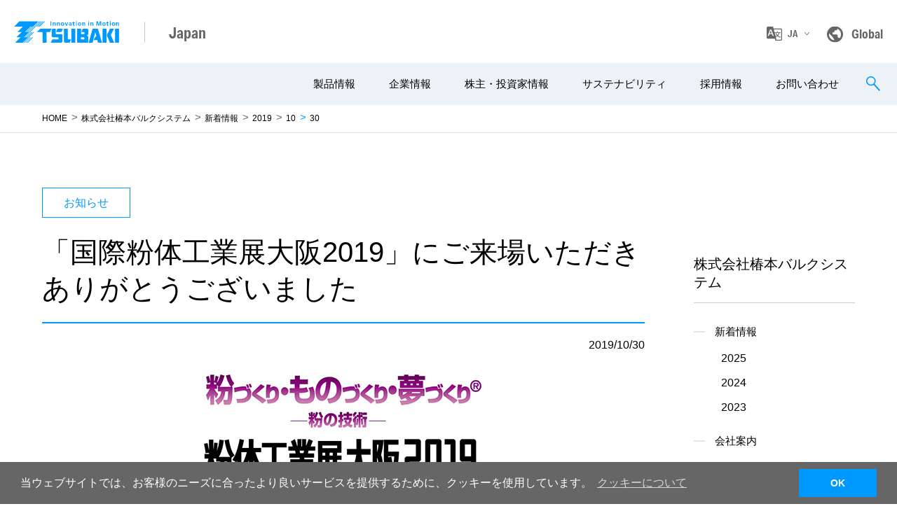

--- FILE ---
content_type: text/html; charset=UTF-8
request_url: https://www.tsubakimoto.jp/tbs/press/2019/10/30/1/
body_size: 37451
content:
<!DOCTYPE html>
<html lang="ja">
<head>

<meta charset="utf-8">


<base href="https://www.tsubakimoto.jp/">



<meta name="viewport" content="width=device-width,initial-scale=1.0,minimum-scale=1.0" />
<meta name="twitter:card" content="summary" />
<meta name="description" content="" />

<link rel="stylesheet" href="fileadmin/templates2020//css/style.css?1734586863" media="all">
<link rel="stylesheet" href="fileadmin/templates2020/css/group.css?1609146207" media="all">



<script src="fileadmin/templates2020//js/libs/jquery.js?1593655260" type="text/javascript"></script>
<script src="fileadmin/templates2020//js/libs/jquery.matchHeight-min.js?1593655260" type="text/javascript"></script>
<script src="fileadmin/templates2020//js/common.js?1729729269" type="text/javascript"></script>


<meta name="viewport" content="width=device-width,initial-scale=1.0,minimum-scale=1.0">
<meta http-equiv="X-UA-Compatible" content="IE=edge">
<meta name="format-detection" content="telephone=no">
<link rel="icon" type="image/x-icon" href="fileadmin/favicon/favicon.ico">
<link rel="apple-touch-icon" sizes="180x180" href="fileadmin/favicon/apple-touch-icon-180x180.png"> <title>&#032;30&#032;&#124;&#032;30&#032;&#124;&#032;10&#032;&#124;&#032;2019&#032;&#124;&#032;新着情報&#032;&#124;&#032;株式会社椿本バルクシステム&#032;&#124;&#032;つばきグループ</title> <link rel="alternate" hreflang="ja" href="/tbs/"><link rel="alternate" hreflang="en" href="https://tsubakimoto.com/tbs/"><link rel="alternate" hreflang="zh" href="http://tsubaki.cn/tbs/"><!-- Google Tag Manager -->
<script>(function(w,d,s,l,i){w[l]=w[l]||[];w[l].push({'gtm.start':
new Date().getTime(),event:'gtm.js'});var f=d.getElementsByTagName(s)[0],
j=d.createElement(s),dl=l!='dataLayer'?'&l='+l:'';j.async=true;j.src=
'//www.googletagmanager.com/gtm.js?id='+i+dl;f.parentNode.insertBefore(j,f);
})(window,document,'script','dataLayer','GTM-N7H2KG');</script>
<!-- End Google Tag Manager -->
<link rel="canonical" href="https://www.tsubakimoto.jp/tbs/press/2019/10/30/1/"/>
</head>
<body>
<!-- Google Tag Manager (noscript) -->
<noscript><iframe src="https://www.googletagmanager.com/ns.html?id=GTM-N7H2KG"
height="0" width="0" style="display:none;visibility:hidden"></iframe></noscript>
<!-- End Google Tag Manager (noscript) -->
<script type="text/javascript" src="https://www3.gred.jp/saas/gred_checker.js?sid=25200&lang=ja"></script><div class="l-wrapper">
<header id="c-header" class="c-header"><div class="c-header-upper"><div class="c-header-logo-wrap"><a href="/" class="c-header-logo"><img src="fileadmin/templates2020/images/common/logo.svg" alt="Innovation In Motion TSUBAKI"></a><p class="c-header-site ff-en">Japan</p></div><ul class="c-header-util"><li class="item-lang"><a href="javascript:void(0);" class="link-lang ff-en">JA</a><div class="box-header-lang"><ul class="list-lang"><li><a href="/">日本語</a></li><li><a href="https://tsubakimoto.com/">English</a></li><li><a href="https://tsubaki.cn/">中文</a></li></ul></div></li><li><a href="https://www.tsubaki.com/" class="link-site ff-en">Global</a></li></ul></div><div class="c-header-lower">

	<nav id="c-nav-global" class="c-nav-global">
      <ul class="list-nav-global">
        <li>
          <a href="/products/" class="nav-main has-sub">製品情報</a>
          <div class="c-nav-global-sub">
            <div class="c-nav-global-sub-in">
              <span class="btn-close-menu js-btn-close-sub-menu"></span>
              <div class="box-lineup">
                <a href="/products/">
                  <figure class="box-image"><img src="/fileadmin/templates2020/images/common/product-lineup-image.jpg" alt="つばき商品ラインアップ"></figure>
                </a>
                <a href="/products/" class="c-btn-blue-01 c-icon-blank"><span><img src="/fileadmin/templates2020/images/common/product-lineup-image-arrow.jpg"></span>つばき全商品はこちら</a>
              </div><!-- /box-lineup -->
              <div class="box-nav-category">
                <ul class="list-nav-category">
                  <li><a href="/power-transmission/" data-nav-category="nav-sub-category-01" class="link-category has-sub">一般産業用部品</a></li>
                  <li><a href="/materials-handling/" data-nav-category="nav-sub-category-02" class="link-category has-sub">マテハン</a></li>
                  <li><a href="/mobility/" data-nav-category="nav-sub-category-03" class="link-category has-sub">モビリティ</a></li>
                  <li><a href="/products/" data-nav-category="nav-sub-category-04" class="link-category has-sub">新規ビジネス</a></li>
                  <li><a href="/products/" data-nav-category="nav-sub-category-05" class="link-category has-sub">その他</a></li>
                </ul>
              </div><!-- /box-nav-category -->
              <div class="box-nav-sub">
                <div id="nav-sub-category-01" class="box-nav-sub-item">
                  <div class="box-title">
                    <a href="/power-transmission/" class="c-link-arrow-01 text-md">一般産業用部品</a>
                  </div>
                  <div class="box-nav-sub-in">
                    <ul class="list-nav-sub">
                      <li><a href="/power-transmission/drive-chain/">ドライブチェーン</a></li>
                      <li><a href="/power-transmission/small-pitch-conveyor-chain/">小形コンベヤチェーン</a></li>
                      <li><a href="/power-transmission/large-pitch-conveyor-chain/">大形コンベヤチェーン</a></li>
                      <li><a href="https://tt-net.tsubakimoto.co.jp/tecs/pdct/ctc/pdct_ctc_1ctcmc_1w.asp">プラスチックモジュラーチェーン</a></li>
                      <li><a href="https://tt-net.tsubakimoto.co.jp/tecs/pdct/ctc/pdct_ctc_2ctctc_1pl.asp">トップチェーン</a></li>
                      <li><a href="https://tt-net.tsubakimoto.co.jp/tecs/pdct/ctc/pdct_ctc_3ctcpb_1l.asp">プラブロックチェーン</a></li>
                      <li><a href="/power-transmission/sprocket/">スプロケット</a></li>
                      <li><a href="https://tt-net.tsubakimoto.co.jp/tecs/pdct/ccv/pdct_ccv_1cvplo.asp">ケーブル・ホース支持案内装置</a></li>
                      <li><a href="/power-transmission/timing-belt/">タイミングベルト</a></li>
                      <li><a href="/power-transmission/timing-pulley/">タイミングプーリ</a></li>
                      <li><a href="/power-transmission/reducer/">減速機</a></li>
                      <li><a href="/power-transmission/shaft-hub-locking/friction/power-lock/">締結具</a></li>
                      <li><a href="/power-transmission/shaft-coupling/">軸継手</a></li>
                      <li><a href="/power-transmission/linear-actuator/">直動機器</a></li>
                      <li><a href="/modules/lifter/">高速リフタ</a></li>
                      <li><a href="/power-transmission/electrical-controllers/">電気式制御機器</a></li>
                      <li><a href="/power-transmission/mechanical-protectors/">機械式過負荷保護機器</a></li>
                      <li><a href="/power-transmission/clutch/">クラッチ</a></li>
                    </ul><!-- /list-nav-sub -->
                    <ul class="list-nav-banner">
                      <li><a href="https://tt-net.tsubakimoto.co.jp/tecs/top/index.asp" target="_blank"><img src="/fileadmin/templates2020/images/common/bnr_tt-net.png" alt="TT-net TSUBAKI TECHNICAL net"></a></li>
                      <li><a href="https://tt-net.tsubakimoto.co.jp/tecs/slsn/slsn_ALL.asp"><img src="/fileadmin/templates2020/images/common/bnr_appli_2504.png" alt="つばき商品業種採用事例 あらゆる業界で活躍するつばきの商品"></a></li>
                      <li><a href="/pr/lp/zip-chain/"><img src="/fileadmin/templates2020/images/common/bnr_zip-chain.png" alt="ジップチェーン"></a></li>
                      <li><a href="/company/news/events/#virtual-booth"><img src="/fileadmin/templates2020/images/common/bnr_virtual-booth.png" alt="つばきグループ バーチャルブース"></a></li>                    </ul>
                  </div><!-- /box-nav-sub-in -->
                </div><!-- /box-nav-sub-item -->

                <div id="nav-sub-category-02" class="box-nav-sub-item">
                  <div class="box-title">
                    <a href="/materials-handling/" class="c-link-arrow-01 text-md">マテハン</a>
                  </div>
                  <div class="box-nav-sub-in">
                    <ul class="list-nav-sub">
                      <li><a href="/materials-handling/">マテハンソリューション</a></li>
                      <li><a href="/materials-handling/bulk-handling/">粉粒体搬送コンベヤ</a></li>
                      <li><a href="/materials-handling/scrap-coolant-handling/">金属屑搬送・クーラント処理装置</a></li>
                      <!--<li><a href="/materials-handling/distribution/">物流業界向けマテハンサイト</a></li>
                      <li><a href="/materials-handling/wms/">つばきのWMS</a></li>
                      <li><a href="/materials-handling/pharmaceutical-design/">ライフサイエンス分野向けシステムおよび関連機器</a></li>
                      <li><a href="/materials-handling/paper-manufacture/">製紙・新聞印刷工場向けシステム</a></li>
                      <li><a href="/materials-handling/storage/system/">その他搬送・保管システム</a></li>
                      <li><a href="/materials-handling/tascal/">搬送システム メンテナンスサービス</a></li>-->
                    </ul><!-- /list-nav-sub -->
                    <ul class="list-nav-banner">
                      <!--<li><a href="/materials-handling/distribution/"><img src="/fileadmin/templates2020/images/common/bnr_distribution.png" alt="マテハン事例サイト"></a></li>-->
                      <li><a href="/materials-handling/distribution/m-labo/"><img src="/fileadmin/templates2020/images/common/bnr_mlabo.png" alt="M.LABO"></a></li>
                      <li><a href="/materials-handling/events/"><img src="/fileadmin/templates2020/images/common/bnr_event_520.png" alt="搬送システム セミナー・イベント"></a></li>
                    </ul>
                  </div><!-- /box-nav-sub-in -->
                </div><!-- /box-nav-sub-item -->

                <div id="nav-sub-category-03" class="box-nav-sub-item">
                  <div class="box-title">
                    <a href="/mobility/" class="c-link-arrow-01 text-md">モビリティ</a>
                  </div>
                  <div class="box-nav-sub-in">
                    <ul class="list-nav-sub">
                      <li><a href="/mobility/">つばきモビリティ</a></li>
                    </ul><!-- /list-nav-sub -->
                    <ul class="list-nav-banner">
                    </ul>
                  </div><!-- /box-nav-sub-in -->
                </div><!-- /box-nav-sub-item -->

                <div id="nav-sub-category-04" class="box-nav-sub-item">
                  <div class="box-title">
                    <a href="/products/#arc9" class="c-link-arrow-01 text-md">新規ビジネス</a>
                  </div>
                  <div class="box-nav-sub-in">
                    <ul class="list-nav-sub">
                      <li><a href="/new-business/agribusiness/">アグリビジネス</a></li>
                      <li><a href="/other-products/mitamon/">製造業DXソリューションFabriKonect<sup>&reg;</sup></a></li>
                      <li><a href="https://elink.tsubakimoto.jp/" target="_blank">V2X対応充放電装置 eLINK</a></li>
                      <li><a href="/new-business/e-cargo-bike/">電動アシスト3輪自転車「LA SI QUE」（開発中）</a></li>
                      <li><a href="https://nb.tsubakimoto.jp/drone" target="_blank">エンジンドローン（開発中）</a></li>
                      <li><a href="https://nb.tsubakimoto.jp/human_assist/pas" target="_blank">パワーアシストスーツ（開発中）</a></li>
                    </ul><!-- /list-nav-sub -->
                  </div><!-- /box-nav-sub-in -->
                </div><!-- /box-nav-sub-item -->

                <div id="nav-sub-category-05" class="box-nav-sub-item">
                  <div class="box-title">
                    <a href="/products/#arc6" class="c-link-arrow-01 text-md">その他</a>
                  </div>
                  <div class="box-nav-sub-in">
                    <ul class="list-nav-sub">
                      <li><a href="/other-products/tire-chain/">合金鋼タイヤチェーン</a></li>
                    </ul><!-- /list-nav-sub -->
                    <ul class="list-nav-banner">
                    </ul>
                  </div><!-- /box-nav-sub-in -->
                </div><!-- /box-nav-sub-item -->

              </div><!-- /box-nav-sub -->
            </div><!-- /c-nav-global-sub-in -->
          </div><!-- /c-nav-global-sub -->
        </li>
        <li>
          <a href="/company/" class="nav-main">企業情報</a>
          <div class="c-nav-global-sub">
            <div class="c-nav-global-sub-in">
              <span class="btn-close-menu js-btn-close-sub-menu"></span>
              <div class="box-nav-sub">
                <div class="box-nav-sub-item">
                  <div class="box-title">
                    <a href="/company/" class="c-link-arrow-01 text-md">企業情報</a>
                  </div>
                  <div class="box-nav-sub-in">
                    <ul class="list-nav-sub">
                      <li><a href="/company/message/">トップメッセージ</a></li>
                      <li><a href="/company/tsubaki-spirit/">つばきの企業理念</a></li>
                      <li><a href="/company/long-term-vision/">長期ビジョン</a></li>
                      <li><a href="/company/profile/">会社案内</a></li>
                      <li><a href="/company/history/">つばきのあゆみ</a></li>
                      <li><a href="/company/network/">ネットワーク</a></li>
                      <li><a href="/company/tech/">技術情報</a></li>
                      <li><a href="/company/news/press/">プレスリリース</a></li>
                      <li><a href="/ir/library/annual/">統合報告書</a></li>
                      <li><a href="/company/what-is-tsubaki/">つばき早わかり</a></li>
                      <li><a href="/company/ad/">つばきの企業広告</a></li>
                    </ul><!-- /list-nav-sub -->
                    <ul class="list-nav-banner">
                      <li><a href="/ir/library/annual/"><img src="/fileadmin/templates2020/images/common/bnr_annual.png" alt="TSUBAKI REPORT つばきグループ統合報告書"></a></li>
                      <li><a href="/sustainability/"><img src="/fileadmin/templates2020/images/common/bnr_sustainability.png" alt="SUSTAINABLE DEVELOPMENT GOALS"></a></li>
                      <li><a href="/company/what-is-tsubaki/"><img src="/fileadmin/templates2020/images/common/bnr_what-is-tsubaki.png" alt="つばき早わかり"></a></li>
                      <li><a href="/vr/" target="_blank"><img src="/fileadmin/templates2020/images/common/bnr_vr.png" alt="つばきVR SHOWROOM"></a></li>
                    </ul>
                  </div><!-- /box-nav-sub-in -->
                </div><!-- /box-nav-sub-item -->
              </div><!-- /box-nav-sub -->
            </div><!-- /c-nav-global-sub-in -->
          </div><!-- /c-nav-global-sub -->
        </li>
        <li>
          <a href="/ir/" class="nav-main">株主・投資家情報</a>
          <div class="c-nav-global-sub">
            <div class="c-nav-global-sub-in">
              <span class="btn-close-menu js-btn-close-sub-menu"></span>
              <div class="box-nav-sub">
                <div class="box-nav-sub-item">
                  <div class="box-title">
                    <a href="/ir/" class="c-link-arrow-01 text-md">株主・投資家情報</a>
                  </div>
                  <div class="box-nav-sub-in">
                    <ul class="list-nav-sub">
                      <li><a href="/ir/management/message/">株主・投資家の皆さまへ</a></li>
                      <li><a href="/ir/library/latest/">IR最新情報</a></li>
                      <li><a href="/ir/management/">経営方針</a></li>
                      <li><a href="/ir/highlights/">連結業績ハイライト</a></li>
                      <li><a href="/ir/library/">IRライブラリ</a></li>
                      <li><a href="/ir/stock/">株式情報</a></li>
                      <li><a href="/ir/investors/">個人投資家の皆さまへ</a></li>
                      <li><a href="/ir/faq/">よくあるご質問</a></li>
                      <li><a href="http://quote.nomura.co.jp/nomura/cgi-bin/parser.pl?TEMPLATE=nomura_tp_kabu_01&QCODE=6371" target="_blank">株価情報</a></li>
                      <li><a href="/ir/calendar/">IRカレンダー</a></li>
                    </ul><!-- /list-nav-sub -->
                    <ul class="list-nav-banner">
                      <li><a href="/ir/library/annual/"><img src="/fileadmin/templates2020/images/common/bnr_annual.png" alt="TSUBAKI REPORT つばきグループ統合報告書"></a></li>
                      <li><a href="/sustainability/"><img src="/fileadmin/templates2020/images/common/bnr_sustainability.png" alt="SUSTAINABLE DEVELOPMENT GOALS"></a></li>
                      <li><a href="/company/what-is-tsubaki/"><img src="/fileadmin/templates2020/images/common/bnr_what-is-tsubaki.png" alt="つばき早わかり"></a></li>
                      <li><a href="/vr/" target="_blank"><img src="/fileadmin/templates2020/images/common/bnr_vr.png" alt="つばきVR SHOWROOM"></a></li>
                    </ul>
                  </div><!-- /box-nav-sub-in -->
                </div><!-- /box-nav-sub-item -->
              </div><!-- /box-nav-sub -->
            </div><!-- /c-nav-global-sub-in -->
          </div><!-- /c-nav-global-sub -->
        </li>
        <li>
          <a href="/sustainability/" class="nav-main">サステナビリティ</a>
          <div class="c-nav-global-sub">
            <div class="c-nav-global-sub-in">
              <span class="btn-close-menu js-btn-close-sub-menu"></span>
              <div class="box-nav-sub">
                <div class="box-nav-sub-item">
                  <div class="box-title">
                    <a href="/sustainability/" class="c-link-arrow-01 text-md">サステナビリティ</a>
                  </div>
                  <div class="box-nav-sub-in">
                    <ul class="list-nav-sub">
                      <li><a href="/sustainability/message/">ステークホルダーの皆さまへ</a></li>
                      <li><a href="/sustainability/plan/">つばきのサステナビリティ</a></li>
                      <li><a href="/sustainability/environment/">【E】環境</a></li>
                      <li><a href="/sustainability/society/">【S】社会</a></li>
                      <li><a href="/sustainability/governance/">【G】ガバナンス</a></li>
                      <li><a href="/sustainability/eco-products/">サステナブルプロダクトの創出（CSV）</a></li>
                      <li><a href="/sustainability/stakeholders/">ステークホルダーとのコミュニケーション</a></li>
                      <li><a href="/sustainability/esg/">主要ESGデータ</a></li>
                      <!-- <li><a href="/sustainability/gri/">GRIスタンダード対照表</a></li> -->
                    </ul><!-- /list-nav-sub -->
                    <ul class="list-nav-banner">
                      <li><a href="/ir/library/annual/"><img src="/fileadmin/templates2020/images/common/bnr_annual.png" alt="TSUBAKI REPORT つばきグループ統合報告書"></a></li>
                      <li><a href="/company/what-is-tsubaki/"><img src="/fileadmin/templates2020/images/common/bnr_what-is-tsubaki.png" alt="つばき早わかり"></a></li>
                      <li><a href="/vr/" target="_blank"><img src="/fileadmin/templates2020/images/common/bnr_vr.png" alt="つばきVR SHOWROOM"></a></li>
                    </ul>
                  </div><!-- /box-nav-sub-in -->
                </div><!-- /box-nav-sub-item -->
              </div><!-- /box-nav-sub -->
            </div><!-- /c-nav-global-sub-in -->
          </div><!-- /c-nav-global-sub -->
        </li>
        <li>
          <a href="/recruit/" class="nav-main">採用情報</a>
        </li>
        <li>
          <a href="/support/" class="nav-main">お問い合わせ</a>
        </li>
      </ul><!-- /list-nav-global -->
      <div class="box-home-menu-sp">
        <a href="/" class="btn-home">HOME</a>
        <a href="javascript:void(0);" class="btn-close js-btn-close-menu">閉じる</a>
      </div>
    </nav><!-- /c-nav-global -->
    <div class="c-header-btn-search"></div>
    <div class="c-header-btn-menu">
      <span></span>
      <span></span>
      <span></span>
      <span></span>
    </div>

    <div class="c-header-search">
      <div class="c-header-search-in">
        <span class="btn-close"></span>
        <div id="search" class="box-search">
          <input type="text" class="addsearch input-search" data-addsearch-field="true" autocomplete="off" placeholder="検索キーワードを入力してください">
          <i class="icon-search"></i>
        </div>
      </div><!-- /c-header-search-in -->
    </div><!-- /c-header-search -->
</div></header>
<div class="c-breadcrumb"><ul><li><a class="home" href="https://www.tsubakimoto.jp">HOME</a></li><li><a href="https://www.tsubakimoto.jp/tbs/">株式会社椿本バルクシステム</a></li><li><a href="https://www.tsubakimoto.jp/tbs/press/">新着情報</a></li><li><a href="https://www.tsubakimoto.jp/tbs/press/2019/">2019</a></li><li><a href="https://www.tsubakimoto.jp/tbs/press/2019/10/">10</a></li><li><a href="https://www.tsubakimoto.jp/tbs/press/2019/10/30/">30</a></li></ul></div><main class="l-contents">
	
	
	
	<div class="l-container"> <div class="c-sidenav"> <h2 class="title company">株式会社椿本バルクシステム</h2><ul class="list-menu"><li><a href="/tbs/press/" class="link-item ">新着情報</a> <ul class="list-sub-menu"> <li>2025</li> <li>2024</li> <li>2023</li> </ul> </li> <li><a href="/tbs/company/" class="link-item ">会社案内</a></li> <li><a href="/tbs/environment-product/" class="link-item ">環境・品質への取り組み</a></li> <li><a href="/tbs/history/" class="link-item ">会社沿革</a></li> <li><a href="/tbs/office/" class="link-item ">拠点</a></li> <li><a href="/tbs/products/" class="link-item ">製品情報</a></li> <li><a href="/recruit/group/#tbs" class="link-item" target="_blank">採用情報</a></li> <li><a href="/sustainability/" class="link-item" target="_blank">つばきのサステナビリティ</a></li> <li><a href="https://www.tsubakimoto.jp/support/to-ttnet-inquiry.php?fcd=27" class="link-item" target="_blank">お問い合わせ</a></li> </ul> </div><!-- //.c-sidenav --><div class="main-contents">        
								
			<div class="news-single-head">
    <p class="news-single-cate">お知らせ</p>
    <h1 class="news-single-ttl-heading">「国際粉体工業展大阪2019」にご来場いただきありがとうございました</h1>
</div>
<p class="pressDate">2019/10/30</p>
<div class="c-img-cmn-center">
            <figure class="figure">
              <img decoding="async" src="/fileadmin/ja/news/articles/190909/title.jpg">
            </figure>
          </div><!-- /c-img-cmn-center -->

<!-- 画像中央寄せ -->
<div class="news-inner">
    <p class="news-read">
        先般開催されました「粉体工業展大阪2019」におきまして、当社ブースに多数お立ち寄りいただき、誠にありがとうございました。<br>
        <br>
        今回当社は、「粉粒体の未来を動かせ!!～TSUBAKIはあらゆる搬送物に挑戦します～」をコンセプトに「木質バイオマスの切出し」に最適な ｢FUドラグチェーンフィーダ｣＋「LCフロー®｣ の搬送実演を行いました。<br>
        <br>
        また皆様からいただきました貴重なご意見・ご要望をもとに、バルクシステムの長年の経験とノウハウを生かし、展示品以外の商品でも皆様により良いご提案をさせていただきたいと考えております。<br>
        <br>
        商品に関してご質問・ご相談などございましたら、いつでもお気軽に当社までお問い合わせください。<br>
        <br>
        今後ともよろしくお引き立てくださいますようお願い申し上げます。
    </p>
</div><!-- //.news-inner -->
<h2 class="c-ttl-heading-03 mt-80-pc mb-30-pc">当社営業窓口</h2>
<!-- ボーダーbox -->
<div class="box-cmn-layout-02 mt-30">
    <ul class="box-content">
        <li>東京営業部: TEL 03-6731-5111 FAX 03-6731-5119</li>
        <li>大阪営業部: TEL 06-6862-2330 FAX 06-6862-8516</li>
        <li>名古屋営業所: TEL 052-561-2151 FAX 052-561-2153</li>
        <li>西部営業所: TEL 092-461-8825 FAX 092-461-8826</li>
    </ul>
</div>
<!-- /ボーダーbox -->
<h2 class="c-ttl-heading-02 mt-80-pc mb-30-pc">国際粉体工業展大阪2019 <span style="font-size:1.6rem">2019.10.16～18 インテックス大阪にて開催</span></h2>
<div class="c-img-cmn-col-center">
    <div class="box-inner">
        <p class="c-ttl-heading-05">展示品:FUドラグチェーンフィーダ+LCフロー®</p>
        <figure class="figure">
            <img decoding="async" src="/fileadmin/ja/group/tbs/press/2019/1030/overview1.jpg" alt="FUドラグチェーンフィーダ+LCフロー展示写真">
        </figure>
    </div>
    <div class="box-inner">
        <p class="c-ttl-heading-05">展示品: モニタリングシステム</p>
        <figure class="figure">
            <img decoding="async" src="/fileadmin/ja/group/tbs/press/2019/1030/overview2.jpg" alt="モニタリングシステム展示写真">
        </figure>
    </div>
</div><!-- //.c-img-cmn-col-center -->


<div class="c-img-cmn-col-center">
    <div class="box-inner">
        <p class="c-ttl-heading-05">展示品: FKケース内ダスト清掃装置</p>
        <figure class="figure">
            <img decoding="async" src="/fileadmin/ja/group/tbs/press/2019/1030/overview3.jpg" alt="FKケース内ダスト清掃装置展示写真">
        </figure>
    </div>
    <div class="box-inner">
        <p class="c-ttl-heading-05">展示品: ワンタッチ窓®</p>
        <figure class="figure">
            <img decoding="async" src="/fileadmin/ja/group/tbs/press/2019/1030/overview4.jpg" alt="ワンタッチ窓展示写真">
        </figure>
    </div>
</div><!-- //.c-img-cmn-col-center -->
<div class="c-img-cmn-col-center">
    <div class="box-inner">
        <p class="c-ttl-heading-05">会期中の様子1</p>
        <figure class="figure">
            <img decoding="async" src="/fileadmin/ja/group/tbs/press/2019/1030/overview5.jpg" alt="会期中の様子1">
        </figure>
    </div>
    <div class="box-inner">
        <p class="c-ttl-heading-05">会期中の様子2</p>
        <figure class="figure">
            <img decoding="async" src="/fileadmin/ja/group/tbs/press/2019/1030/overview6.jpg" alt="会期中の様子2">
        </figure>
    </div>
</div><!-- //.c-img-cmn-col-center -->
			
							
		
		
			</div><!-- //.main-contents -->	
</div><!-- /l-container --></main><!-- /l-contents -->
<div class="c-product-box">
      <div class="box-in">
        <div class="details">
          <p class="title">持続可能な社会の実現に向けて</p>
          <p class="text">つばきグループは、「動かす」分野において社会の期待を超える価値を提供し、<br class="no-sp-only">
            社会から必要とされ続ける企業となることを目指します</p>
        </div>
      </div>
    </div><!-- /p-product-box -->


<div class="p-wrap-banner-product">
  <div class="c-bnr-footer">
    <ul class="list">
      <li>
        <a href="https://tt-net.tsubakimoto.co.jp/tecs/top/index.asp" target="_blank">
          <div class="wrap">
            <figure class="image"><img src="/fileadmin/templates2020/images/common/bnr_tt-net.png" alt="TT-net"></figure>
            <p class="text">つばき産業用機械製品 情報サイト</p>
          </div>
        </a>
      </li>
      <!-- <li>
        <a href="https://www.tsubakimoto.jp/100th/" target="_blank">
          <div class="wrap">
            <figure class="image"><img src="/fileadmin/templates2020/images/common/bnr_100th.png" alt="100周年特設記念サイト"></figure>
            <p class="text">100周年特設記念サイト</p>
          </div>
        </a>
      </li> -->
      <li>
        <a href="https://www.youtube.com/user/TsubakimotoChain" target="_blank">
          <div class="wrap">
            <figure class="image"><img src="/fileadmin/templates2020/images/common/bnr_youtube.png" alt="YouTube－椿本チエイン公式"></figure>
            <p class="text">YouTube－つばきチャンネル</p>
          </div>
        </a>
      </li>
    </ul>
  </div><!-- /c-bnr-footer -->
</div><!-- /p-wrap-banner-product -->
</div><!-- /l-wrapper -->  
<nav class="c-nav-footer">
  <div class="c-nav-footer-in">
    <ul id="c-nav-footer" class="list-nav-footer">
      <li>
        <p class="nav-main"><a href="/company/">企業情報</a></p>
        <div class="box-nav-sub">
          <ul class="list-nav-sub">
            <li class="link-top"><a href="/company/">企業情報トップ</a></li>
            <li><a href="/company/message/">トップメッセージ</a></li>
            <li><a href="/company/tsubaki-spirit/">つばきの企業理念</a></li>
            <li><a href="/company/long-term-vision/">長期ビジョン</a></li>
            <li><a href="/company/profile/">会社案内</a></li>
            <li><a href="/company/history/">つばきのあゆみ</a></li>
            <li><a href="/company/network/">ネットワーク</a></li>
            <li><a href="/company/tech/">技術情報</a></li>
            <li><a href="/company/news/press/">プレスリリース</a></li>
            <li><a href="/ir/library/annual/">統合報告書</a></li>
            <li><a href="/company/what-is-tsubaki/">つばき早わかり</a></li>
            <li><a href="/company/ad/">つばきの企業広告</a></li>
          </ul>
        </div>
      </li>
      <li>
        <p class="nav-main"><a href="/ir/">株主・投資家情報</a></p>
        <div class="box-nav-sub">
          <ul class="list-nav-sub">
            <li class="link-top"><a href="/ir/">株主・投資家情報トップ</a></li>
            <li><a href="/ir/management/message/">株主・投資家の皆さまへ</a></li>
            <li><a href="/ir/library/latest/">IR最新情報</a></li>
            <li><a href="/ir/management/">経営方針</a></li>
            <li><a href="/ir/highlights/">連結業績ハイライト</a></li>
            <li><a href="/ir/library/">IRライブラリ</a></li>
            <li><a href="/ir/stock/">株式情報</a></li>
            <li><a href="/ir/investors/">個人投資家の皆さまへ</a></li>
            <li><a href="/ir/faq/">よくあるご質問</a></li>
            <li><a href="http://quote.nomura.co.jp/nomura/cgi-bin/parser.pl?TEMPLATE=nomura_tp_kabu_01&QCODE=6371" class="c-icon-blank" target="_blank">株価情報</a></li>
            <li><a href="/ir/calendar/">IRカレンダー</a></li>
            <li><a href="/ir/news/">IRニュース</a></li>
            <li><a href="https://rims.tr.mufg.jp/?y=true" class="c-icon-blank" target="_blank">IRメール配信登録</a></li>
          </ul>
        </div>
      </li>
      <li>
        <p class="nav-main"><a href="/sustainability/">サステナビリティ</a></p>
        <div class="box-nav-sub">
          <ul class="list-nav-sub">
            <li class="link-top"><a href="/sustainability/">サステナビリティトップ</a></li>
            <li><a href="/sustainability/message/">ステークホルダーの皆さまへ</a></li>
            <li><a href="/sustainability/plan/">つばきのサステナビリティ</a></li>
            <li><a href="/sustainability/environment/">【E】環境</a></li>
            <li><a href="/sustainability/society/">【S】社会</a></li>
            <li><a href="/sustainability/governance/">【G】ガバナンス</a></li>
            <li><a href="/sustainability/eco-products/">サステナブルプロダクトの創出（CSV）</a></li>
            <li><a href="/sustainability/stakeholders/">ステークホルダーとのコミュニケーション</a></li>
            <li><a href="/ir/library/annual/">統合報告書</a></li>
            <li><a href="/sustainability/esg/">主要ESGデータ</a></li>
            <!-- <li><a href="/sustainability/gri/">GRIスタンダード対照表</a></li> -->
          </ul>
        </div>
      </li>
      <li>
        <p class="nav-main"><a href="/products/">製品情報</a></p>
        <div class="box-nav-sub">
          <ul class="list-nav-sub">
            <li class="link-top"><a href="/products/">製品情報トップ</a></li>
            <li><a href="/power-transmission/">一般産業用部品</a></li>
            <li><a href="/materials-handling/">マテハン</a></li>
            <li><a href="/mobility/">モビリティ</a></li>
            <li><a href="/products/#arc9">新規ビジネス</a></li>
            <li><a href="/products/#arc6">その他</a></li>
          </ul>
        </div>
      </li>
      <li>
        <p class="nav-main"><a href="/recruit/">採用情報</a></p>
      </li>
      <li>
        <p class="nav-main"><a href="/support-info/#faq_links">よくあるご質問</a></p>
      </li>
      <li>
        <p class="nav-main"><a href="/support-info/inquiry/">お問い合わせ</a></p>
      </li>
    </ul><!-- /c-list-nav-footer -->
  </div><!-- /c-nav-footer-in -->
</nav><!-- /c-nav-footer -->

<footer class="c-footer">
  <p class="c-page-top"><a class="js-scroll" href="#"><img src="/fileadmin/templates2020/images/common/ico_pagetop.svg" alt=""></a></p>
  <div class="c-footer-in">
    <div class="c-footer-col">
      <div class="c-footer-logo-wrap">
        <a href="/" class="c-footer-logo"><img src="/fileadmin/templates2020/images/common/logo_footer.png" alt="Innovation In Motion TSUBAKI"></a>
      </div>
      <ul class="c-footer-util">
        <li><a href="/privacy-policy/">プライバシーポリシー</a></li>
        <li><a href="/terms-of-use/">サイトのご利用について</a></li>
        <!-- <li><a href="social-media-policy">ソーシャルメディアポリシー</a></li> -->
        <li><a href="/sitemap/">サイトマップ</a></li>
      </ul>
    </div>
    <div class="c-footer-col">
      <ul class="c-footer-sns">
        <li><a href="https://www.youtube.com/user/TsubakimotoChain" class="is-opacity" target="_blank"><img src="/fileadmin/templates2020/images/common/ico_youtube_01.png" alt="YouTube"></a></li>
        <!--li><a href="https://feeds.feedburner.com/Tsubaki-JP-News" class="is-opacity" target="_blank"><img src="/fileadmin/templates2020/images/common/ico_rss_01.png" alt="RSS"></a></li-->
      </ul><!-- /c-footer-sns -->
      <div class="c-footer-copyright">
        <p class="title">株式会社椿本チエイン</p>
        <p class="ff-en">Copyright <script>document.write(new Date().getFullYear());</script> TSUBAKIMOTO CHAIN CO. All Rights Reserved.<br>The Tsubaki logo is a trademark of the TSUBAKIMOTO CHAIN CO.<br>All other trademarks and registered trademarks are property of their respective owners.</p>
      </div>
    </div>
  </div><!-- /c-footer-in -->
</footer><!-- /c-footer -->


<!-- Cookie Consent -->
<link rel="stylesheet" type="text/css" href="https://cdn.jsdelivr.net/npm/cookieconsent@3/build/cookieconsent.min.css" />

<script src="https://cdn.jsdelivr.net/npm/cookieconsent@3/build/cookieconsent.min.js" data-cfasync="false"></script>
<script>
window.cookieconsent.initialise({
  "palette": {
    "popup": {
      "background": "#666666",
      "text": "#ffffff"
    },
    "button": {
      "background": "#0099ff",
      "text": "#ffffff"
    }
  },
  "content": {
    "message": "当ウェブサイトでは、お客様のニーズに合ったより良いサービスを提供するために、クッキーを使用しています。",
    "dismiss": "OK",
    "link": "クッキーについて",
    "href": "/terms-of-use/#cookies"
  }
});
</script>

<style>
.cc-color-override-1124294272 .cc-link, .cc-color-override-1124294272 .cc-link:active, .cc-color-override-1124294272 .cc-link:visited {
 color: #ecf2f5;
}
.cc-btn {
 padding: .4em 3em;
}
.cc-banner.cc-bottom {
 height: 60px;
}
</style>
<script type="text/javascript" src=https://addsearch.com/js/?key=d8675fa1b214c9b7c7e2d100cecf77e6&categories=0xwww.tsubakimoto.jp,0xtt-net.tsubakimoto.co.jp></script>


</body>
</html>

--- FILE ---
content_type: text/css
request_url: https://www.tsubakimoto.jp/fileadmin/templates2020//css/style.css?1734586863
body_size: 788914
content:
@charset "UTF-8";
/* ==========================================================
  fonts
========================================================== */
@import url("https://use.typekit.net/wak1ltx.css");
/* ==========================================================
  html5 elements
========================================================== */
article, aside, figure, figcaption, footer, header, nav, section, main {
  display: block;
}

/* ==========================================================
  reseting
========================================================== */
html {
  height: 100%;
  font-size: 62.5%;
}

html.is-fixed {
  position: fixed;
  left: 0;
  width: 100%;
}

body {
  font-family: "segoe ui", "ヒラギノ角ゴ Pro", "Hiragino Kaku Gothic Pro", "メイリオ", "Meiryo", sans-serif;
  font-size: 1.6rem;
  color: #000;
  line-height: 1.6;
  -webkit-text-size-adjust: 100%;
  -moz-text-size-adjust: 100%;
  -ms-text-size-adjust: 100%;
  text-size-adjust: 100%;
}

@media all and (max-width: 768px) {
  body {
    font-size: 1.5rem;
  }
}

input, textarea, select, button {
  font-family: "segoe ui", "ヒラギノ角ゴ Pro", "Hiragino Kaku Gothic Pro", "メイリオ", "Meiryo", sans-serif;
  outline: none;
  -webkit-appearance: none;
  -moz-appearance: none;
  appearance: none;
}

body, div, pre, p, blockquote, dl, dt, dd, ul, ol, li, h1, h2, h3, h4, h5, h6, form, fieldset, th, td, button, figure, figcaption {
  margin: 0;
  padding: 0;
}

input, textarea {
  margin: 0;
  font-size: 100%;
}

textarea {
  resize: none;
}

input[type=number]::-webkit-inner-spin-button,
input[type=number]::-webkit-outer-spin-button {
  -webkit-appearance: none;
  appearance: none;
}

button {
  border: none;
  overflow: visible;
  background: none;
  vertical-align: top;
  font-size: 100%;
  color: inherit;
  cursor: pointer;
  -webkit-appearance: none;
  -moz-appearance: none;
  appearance: none;
}

label {
  cursor: pointer;
}

table {
  border-collapse: collapse;
  border-spacing: 0;
  font-size: 100%;
}

fieldset {
  border: 0;
}

img {
  border: 0;
  height: auto;
  vertical-align: top;
}

address, caption, code, em, th {
  font-style: normal;
  font-weight: 500;
}

ol, ul {
  list-style: none;
}

caption, th {
  text-align: left;
}

h1, h2, h3, h4, h5, h6, em {
  font-size: 100%;
  font-weight: normal;
}

sup, sub {
  font-size: 63%;
}

sup {
  vertical-align: top;
}

sub {
  vertical-align: baseline;
}

* {
  -webkit-box-sizing: border-box;
  box-sizing: border-box;
}

/* ==========================================================
  base Link
========================================================== */
a {
  color: #000;
  text-decoration: none;
}

a:hover {
  text-decoration: underline;
}

/* ==========================================================
  lang
========================================================== */
*:lang(zh-cmn-Hans) {
  font-family: 'PingFang SC','Microsoft YaHei',sans-serif;
}

/* ==========================================================
  Layout
========================================================== */
/* ==========================================================
  contents
==========================================================*/
/* img
---------------------------------------------------------- */
img {
  max-width: 100%;
}

/* l-container
---------------------------------------------------------- */
.l-container {
  display: -webkit-box;
  display: -webkit-flex;
  display: -ms-flexbox;
  display: flex;
}

@media all and (min-width: 769px) {
  .l-container {
    max-width: 1200px;
    padding: 0 20px;
    margin: 0 auto 60px;
  }
}

@media all and (max-width: 768px) {
  .l-container {
    width: 100%;
    padding: 0 15px;
    -webkit-flex-wrap: wrap;
    -ms-flex-wrap: wrap;
    flex-wrap: wrap;
  }
}

@media all and (min-width: 769px) {
  .l-container .c-sidenav {
    width: 230px;
    min-width: 230px;
    -webkit-box-ordinal-group: 3;
    -webkit-order: 2;
    -ms-flex-order: 2;
    order: 2;
  }
}

@media all and (max-width: 768px) {
  .l-container .c-sidenav {
    margin: 0 -15px;
    -webkit-box-ordinal-group: 3;
    -webkit-order: 2;
    -ms-flex-order: 2;
    order: 2;
    padding: 40px 40px;
    width: 150%;
    background-color: #ecf2f5;
  }
}

@media all and (min-width: 769px) {
  .l-container .main-contents {
    max-width: 860px;
    min-width: 680px;
    width: 100%;
    margin-right: 70px;
    -webkit-box-ordinal-group: 2;
    -webkit-order: 1;
    -ms-flex-order: 1;
    order: 1;
  }
}

@media all and (max-width: 1160px) {
  .l-container .main-contents {
    margin-right: 30px;
  }
}

@media all and (max-width: 768px) {
  .l-container .main-contents {
    min-width: inherit;
    margin-right: 0;
    margin-bottom: 40px;
    -webkit-box-ordinal-group: 2;
    -webkit-order: 1;
    -ms-flex-order: 1;
    order: 1;
    width: 100%;
  }
  .l-container .main-contents > .overflow {
    margin: 0 -15px;
  }
}

/* ==========================================================
  grid
========================================================== */
/* l-grid-row
---------------------------------------------------------- */
.l-grid-row {
  display: -webkit-box;
  display: -webkit-flex;
  display: -ms-flexbox;
  display: flex;
  -webkit-box-pack: start;
  -webkit-justify-content: flex-start;
  -ms-flex-pack: start;
  justify-content: flex-start;
  -webkit-flex-wrap: wrap;
  -ms-flex-wrap: wrap;
  flex-wrap: wrap;
  margin: -40px -20px 0;
}

@media all and (max-width: 768px) {
  .l-grid-row {
/*    margin: -20px -10px 0;*/
    margin: -20px 0 0;
    width: 100%;
  }
}

.l-grid-row.justify-start {
  -webkit-box-pack: start;
  -webkit-justify-content: flex-start;
  -ms-flex-pack: start;
  justify-content: flex-start;
}

.l-grid-row.justify-center {
  -webkit-box-pack: center;
  -webkit-justify-content: center;
  -ms-flex-pack: center;
  justify-content: center;
}

.l-grid-row.justify-end {
  -webkit-box-pack: end;
  -webkit-justify-content: flex-end;
  -ms-flex-pack: end;
  justify-content: flex-end;
}

.l-grid-row.justify-between {
  -webkit-box-pack: justify;
  -webkit-justify-content: space-between;
  -ms-flex-pack: justify;
  justify-content: space-between;
}

.l-grid-row.justify-around {
  -webkit-justify-content: space-around;
  -ms-flex-pack: distribute;
  justify-content: space-around;
}

.l-grid-row.align-start {
  -webkit-box-align: start;
  -webkit-align-items: flex-start;
  -ms-flex-align: start;
  align-items: flex-start;
}

.l-grid-row.align-center {
  -webkit-box-align: center;
  -webkit-align-items: center;
  -ms-flex-align: center;
  align-items: center;
}

.l-grid-row.align-end {
  -webkit-box-align: end;
  -webkit-align-items: flex-end;
  -ms-flex-align: end;
  align-items: flex-end;
}

@media all and (max-width: 768px) {
  .l-grid-row.justify-center-sp {
    -webkit-box-pack: center;
    -webkit-justify-content: center;
    -ms-flex-pack: center;
    justify-content: center;
  }
}

.l-grid-row > [class^="l-grid-col-"] {
  margin-top: 40px;
  padding: 0 20px;
}

@media all and (max-width: 768px) {
  .l-grid-row > [class^="l-grid-col-"] {
    margin-top: 20px;
    padding: 0 10px;
  }
}

@media all and (min-width: 769px) {
  .l-grid-row.grid-gutter-10-pc {
    margin-top: -20px !important;
    margin-left: -10px !important;
    margin-right: -10px !important;
  }
  .l-grid-row.grid-gutter-10-pc > [class^="l-grid-col-"] {
    margin-top: 20px !important;
    padding: 0 10px !important;
  }
  .l-grid-row.grid-gutter-15-pc {
    margin-top: -30px !important;
    margin-left: -15px !important;
    margin-right: -15px !important;
  }
  .l-grid-row.grid-gutter-15-pc > [class^="l-grid-col-"] {
    margin-top: 30px !important;
    padding: 0 15px !important;
  }
}

@media all and (max-width: 768px) {
  .l-grid-row.grid-gutter-10-sp {
    margin-top: -20px !important;
    margin-left: -10px !important;
    margin-right: -10px !important;
  }
  .l-grid-row.grid-gutter-10-sp > [class^="l-grid-col-"] {
    margin-top: 20px !important;
    padding: 0 10px !important;
  }
  .l-grid-row.grid-gutter-15-sp {
    margin-top: -30px !important;
    margin-left: -15px !important;
    margin-right: -15px !important;
  }
  .l-grid-row.grid-gutter-15-sp > [class^="l-grid-col-"] {
    margin-top: 30px !important;
    padding: 0 15px !important;
  }
}

/* l-grid-col
---------------------------------------------------------- */
.l-grid-col-12 {
  width: 100%;
}

.l-grid-col-11 {
  width: 91.66667%;
}

.l-grid-col-10 {
  width: 83.33333%;
}

.l-grid-col-9 {
  width: 75%;
}

.l-grid-col-8 {
  width: 66.66667%;
}

.l-grid-col-7 {
  width: 58.33333%;
}

.l-grid-col-6 {
  width: 50%;
}

.l-grid-col-5 {
  width: 41.66667%;
}

.l-grid-col-4 {
  width: 33.33333%;
}

.l-grid-col-3 {
  width: 25%;
}

.l-grid-col-2 {
  width: 16.66667%;
}

.l-grid-col-1 {
  width: 8.33333%;
}

@media all and (min-width: 769px) {
  .l-grid-col-12-pc {
    width: 100%;
  }
  .l-grid-col-11-pc {
    width: 91.66667%;
  }
  .l-grid-col-10-pc {
    width: 83.33333%;
  }
  .l-grid-col-9-pc {
    width: 75%;
  }
  .l-grid-col-8-pc {
    width: 66.66667%;
  }
  .l-grid-col-7-pc {
    width: 58.33333%;
  }
  .l-grid-col-6-pc {
    width: 50%;
  }
  .l-grid-col-5-pc {
    width: 41.66667%;
  }
  .l-grid-col-4-pc {
    width: 33.33333%;
  }
  .l-grid-col-3-pc {
    width: 25%;
  }
  .l-grid-col-2-pc {
    width: 16.66667%;
  }
  .l-grid-col-1-pc {
    width: 8.33333%;
  }
}

@media all and (max-width: 768px) {
  .l-grid-col-12-sp {
    width: 100%;
  }
  .l-grid-col-11-sp {
    width: 91.66667%;
  }
  .l-grid-col-10-sp {
    width: 83.33333%;
  }
  .l-grid-col-9-sp {
    width: 75%;
  }
  .l-grid-col-8-sp {
    width: 66.66667%;
  }
  .l-grid-col-7-sp {
    width: 58.33333%;
  }
  .l-grid-col-6-sp {
    width: 50%;
  }
  .l-grid-col-5-sp {
    width: 41.66667%;
  }
  .l-grid-col-4-sp {
    width: 33.33333%;
  }
  .l-grid-col-3-sp {
    width: 25%;
  }
  .l-grid-col-2-sp {
    width: 16.66667%;
  }
  .l-grid-col-1-sp {
    width: 8.33333%;
  }
}

/* ==========================================================
  section
========================================================== */
/* l-sec-cmn-00
---------------------------------------------------------- */
.l-sec-cmn-00 {
  width: 100%;
  margin: 0 auto 60px;
}

@media all and (max-width: 768px) {
  .l-sec-cmn-00 {
    margin-bottom: 40px;
  }
}

/* l-sec-cmn-01
---------------------------------------------------------- */
@media all and (min-width: 769px) {
  .l-sec-cmn-01 {
    max-width: 1200px;
    margin: 0 auto 60px;
    padding: 0 20px;
  }
}

@media all and (max-width: 768px) {
  .l-sec-cmn-01 {
    margin-bottom: 40px;
    padding: 0 15px;
  }
}

/* l-sec-cmn-02
---------------------------------------------------------- */
@media all and (min-width: 769px) {
  .l-sec-cmn-02 {
    max-width: 1480px;
    margin: 0 auto 60px;
    padding: 0 20px;
  }
}

@media all and (max-width: 768px) {
  .l-sec-cmn-02 {
    margin-bottom: 30px;
    padding: 0 15px;
  }
}

/* l-sec-cmn-03
---------------------------------------------------------- */
@media all and (min-width: 769px) {
  .l-sec-cmn-03 {
    max-width: 1000px;
    margin: 0 auto 60px;
    padding: 0 20px;
  }
}

@media all and (max-width: 768px) {
  .l-sec-cmn-03 {
    margin-bottom: 30px;
    padding: 0 15px;
  }
}

/* ==========================================================
  wrapper
========================================================== */
.l-wrapper {
  background-color: #fff;
}

@media all and (max-width: 768px) {
  .l-wrapper {
    padding-top: 100px;
  }
}

/* ==========================================================
  box
========================================================== */
/* c-box-img-cont-01
---------------------------------------------------------- */
.c-box-img-cont-01 {
  overflow: hidden;
  margin-bottom: 40px;
}

@media all and (max-width: 768px) {
  .c-box-img-cont-01 {
    display: -webkit-box;
    display: -webkit-flex;
    display: -ms-flexbox;
    display: flex;
    -webkit-flex-wrap: wrap;
    -ms-flex-wrap: wrap;
    flex-wrap: wrap;
    margin-bottom: 20px;
  }
}

.c-box-img-cont-01:last-child {
  margin-bottom: 0;
}

@media all and (min-width: 769px) {
  .c-box-img-cont-01 .box-image {
    display: table;
    float: left;
    max-width: 50%;
    margin-right: 40px;
    padding-top: 4px;
  }
  .c-box-img-cont-01 .box-image.right {
    float: right;
    margin-right: 0;
    margin-left: 40px;
  }
}

@media all and (max-width: 768px) {
  .c-box-img-cont-01 .box-image {
    -webkit-box-ordinal-group: 3;
    -webkit-order: 2;
    -ms-flex-order: 2;
    order: 2;
    width: 100%;
  }
  .c-box-img-cont-01 .box-image.-reverse {
    -webkit-box-ordinal-group: 2;
    -webkit-order: 1;
    -ms-flex-order: 1;
    order: 1;
    margin-bottom: 30px;
  }
}

.c-box-img-cont-01 .box-image img {
  display: block;
  max-width: 430px;
  width: 100%;
}

@media all and (max-width: 768px) {
  .c-box-img-cont-01 .box-image img {
    width: 100%;
    max-width: none;
  }
}

.caption, figcaption {
  font-feature-settings: 'palt';
  margin-top: 10px;
  color: #666;
}

.c-box-img-cont-01 .box-image .caption {
  display: table-caption;
  caption-side: bottom;
  margin-top: 10px;
  font-size: 1.3rem;
  color: #666;
}

@media all and (max-width: 768px) {
  .c-box-img-cont-01 .box-image .caption {
    display: block;
    margin-top: 5px;
    font-size: 1.2rem;
  }
}

.c-box-img-cont-01 .box-content {
  overflow: hidden;
}

@media all and (max-width: 768px) {
  .c-box-img-cont-01 .box-content {
    -webkit-box-ordinal-group: 2;
    -webkit-order: 1;
    -ms-flex-order: 1;
    order: 1;
    margin-bottom: 10px;
    width: 100%;
  }
  .c-box-img-cont-01 .box-content.order2 {
    -webkit-order: 2;
    -ms-flex-order: 2;
    order: 2;
    margin: 20px 0 0;;
  }
}

@media all and (min-width: 769px) {
  .c-box-img-cont-01.width-half .box-image {
    width: 50%;
  }
  .c-box-img-cont-01.width-half .box-image img {
    width: 100%;
  }
  .c-box-img-cont-01.img-right .box-image {
    float: right;
    margin-left: 40px;
    margin-right: 0;
  }
  .c-box-img-cont-01.text-around .box-image {
    margin-bottom: 15px;
  }
  .c-box-img-cont-01.text-around .box-content {
    overflow: visible;
  }
}

/* c-box-img-cont-02
---------------------------------------------------------- */
.c-box-img-cont-02 {
  overflow: hidden;
}

@media all and (max-width: 768px) {
  .c-box-img-cont-02 {
    display: -webkit-box;
    display: -webkit-flex;
    display: -ms-flexbox;
    display: flex;
  }
}

@media all and (min-width: 769px) {
  .c-box-img-cont-02 .box-image {
    display: table;
    float: left;
    max-width: 50%;
    margin-right: 25px;
  }
}

@media all and (max-width: 768px) {
  .c-box-img-cont-02 .box-image {
    -webkit-box-flex: 0;
    -webkit-flex: 0 0 auto;
    -ms-flex: 0 0 auto;
    flex: 0 0 auto;
    width: 120px;
    margin-right: 18px;
  }
}

.c-box-img-cont-02 .box-image img {
  display: block;
  width: 100%;
}

@media all and (max-width: 768px) {
  .c-box-img-cont-02 .box-image img {
    width: 100%;
    max-width: none;
  }
}

.c-box-img-cont-02 .box-image .caption {
  display: table-caption;
  caption-side: bottom;
  margin-top: 10px;
  font-size: 1.3rem;
  color: #666;
}

@media all and (max-width: 768px) {
  .c-box-img-cont-02 .box-image .caption {
    display: block;
    margin-top: 5px;
    font-size: 1.2rem;
  }
}

.c-box-img-cont-02 .box-content {
  overflow: hidden;
}

@media all and (max-width: 768px) {
  .c-box-img-cont-02 .box-content {
    -webkit-box-flex: 1;
    -webkit-flex: 1;
    -ms-flex: 1;
    flex: 1;
  }
}

.c-box-img-cont-02 a img {
  transition: opacity .2s ease-out;
}
.c-box-img-cont-02 a:hover img {
  opacity: .7;
}

/* c-box-img-cont-03
---------------------------------------------------------- */
.c-box-img-cont-03 {
  overflow: hidden;
  margin-bottom: 40px;
  display: -webkit-box;
  display: -webkit-flex;
  display: -ms-flexbox;
  display: flex;
  -webkit-box-pack: start;
  -webkit-justify-content: start;
  -ms-flex-pack: start;
  justify-content: start;
  -webkit-box-align: center;
  -webkit-align-items: center;
  -ms-flex-align: center;
  align-items: center;
}
.c-box-img-cont-03.flex-top {
  -webkit-align-items: flex-start;
  -ms-flex-align: flex-start;
  align-items: flex-start;
}

.c-box-img-cont-03:last-child {
  margin-bottom: 0;
}

.c-box-img-cont-03 .box-image {
  -webkit-box-flex: 0;
  -webkit-flex: 0 1 auto;
  -ms-flex: 0 1 auto;
  flex: 0 1 auto;
  margin-right: 20px;
  padding-top: 4px;
}

@media all and (max-width: 768px) {
  .c-box-img-cont-03 .box-image img {
    width: auto;
    max-width: 100%;
  }
}

.c-box-img-cont-03 .box-content {
  -webkit-box-flex: 0;
  -webkit-flex: 0 1 auto;
  -ms-flex: 0 1 auto;
  flex: 0 1 auto;
  overflow: hidden;
}

@media all and (max-width: 768px) {
  .c-box-img-cont-03 .box-content {
    width: auto;
  }
}

.c-box-img-cont-03 .c-text-cmn {
  margin-bottom: 0;
}

/* box-cmn-layout-01
---------------------------------------------------------- */
.box-cmn-layout-01 {
  margin-bottom: 40px;
  padding: 40px 35px 35px;
  background-color: #f2f2f2;
}

@media all and (max-width: 768px) {
  .box-cmn-layout-01 {
    margin-bottom: 20px;
    padding: 25px 20px 15px;
  }
}

.box-cmn-layout-01:last-child {
  margin-bottom: 0;
}

/* box-cmn-layout-02
---------------------------------------------------------- */
.box-cmn-layout-02 {
  margin-bottom: 40px;
  border: 1px solid #ccc;
}

@media all and (max-width: 768px) {
  .box-cmn-layout-02 {
    margin-bottom: 20px;
  }
}

.box-cmn-layout-02::after {
  margin-bottom: 0;
}

.box-cmn-layout-02 .box-title {
  padding: 28px 28px 18px;
  background-color: #f2f2f2;
  border-bottom: 1px solid #ccc;
}

@media all and (max-width: 768px) {
  .box-cmn-layout-02 .box-title {
    padding: 10px 20px;
  }
}

.box-cmn-layout-02 .box-content {
  padding: 25px 28px;
  word-wrap: break-word;
}

@media all and (max-width: 768px) {
  .box-cmn-layout-02 .box-content {
    padding: 15px 20px;
  }
}

/* box-cmn-layout-03
---------------------------------------------------------- */
.box-cmn-layout-03 {
  margin-bottom: 40px;
  padding: 28px 28px 28px;
  background-color: #f2f2f2;
}

@media all and (max-width: 768px) {
  .box-cmn-layout-03 {
    margin-bottom: 20px;
    padding: 28px 20px 28px;
  }
}

.box-cmn-layout-03:last-child {
  margin-bottom: 0;
}

/* box-cmn-layout-04
---------------------------------------------------------- */
.box-cmn-layout-04 {
  padding: 20px 28px 28px;
  background-color: #ECF2F5;
}

@media all and (max-width: 768px) {
  .box-cmn-layout-04 {
    padding: 20px 28px 28px;
  }
}

/* box-cmn-scroll
---------------------------------------------------------- */
.box-cmn-scroll + .box-cmn-scroll {
  margin-top: 20px;
}

.box-cmn-scroll-in {
  overflow-x: auto;
}

@media all and (max-width: 768px) {
  .box-cmn-scroll-in {
    overflow-x: scroll;
  }
}

@media all and (min-width: 768px) and (max-width: 769px) {
  .box-cmn-scroll-in.no-scroll-tab {
    overflow-x: hidden;
  }
}

.box-cmn-scroll-in.no-scroll-tab table {
  width: 100%;
  max-width: 768px;
}

@media all and (min-width: 768px) and (max-width: 769px) {
  .box-cmn-scroll-in.no-scroll-tab table colgroup {
    display: none;
  }
}

/* .sticky-table-box
---------------------------------------------------------- */
@media all and (max-width: 768px) {
  .sticky-table-box {
    overflow-x: scroll;
    overflow-y: auto;
    max-height: 500px;
  }
}

/* p-product-box
---------------------------------------------------------- */
.c-product-box {
  margin-top: 150px;
  background: url(/fileadmin/templates2020/images/products/bg_product_box_pc.jpg) center center no-repeat;
  background-size: cover;
  background-attachment: fixed;
  padding: 100px 0;
}

@media all and (max-width: 768px) {
  .c-product-box {
    margin-top: 0;
    background: url(/fileadmin/templates2020/images/products/bg_product_box_sp.jpg) center center no-repeat;
    background-size: cover;
    padding: 20px 0;
    height: 270px;
  }
}

.c-product-box .box-in {
  max-width: 1180px;
  width: 100%;
  display: -webkit-box;
  display: -webkit-flex;
  display: -ms-flexbox;
  display: flex;
  margin: 0 auto;
}

@media all and (max-width: 768px) {
  .c-product-box .box-in {
    width: inherit;
    padding: 0 20px;
  }
}

.c-product-box .box-in .image {
  margin-left: 48px;
  width: 41.95%;
}

@media all and (max-width: 768px) {
  .c-product-box .box-in .image {
    width: 247px;
    margin: 0 auto;
  }
}

.c-product-box .box-in .image img {
  width: 100%;
}

@media all and (max-width: 768px) {
  .c-product-box .box-in .image img {
    width: 247px;
  }
}

.c-product-box .box-in .details {
  margin: 20px 0 0 6px;
}

@media all and (max-width: 768px) {
  .c-product-box .box-in .details {
    margin: 0;
  }
}

.c-product-box .box-in .details .title {
  margin-bottom: 20px;
  color: #fff;
  font-size: 4.0rem;
  line-height: 1.3;
}

@media all and (max-width: 768px) {
  .c-product-box .box-in .details .title {
    margin-bottom: 10px;
    font-size: 2.0rem;
  }
}

.c-product-box .box-in .details .text {
  color: #fff;
  font-size: 1.6rem;
  line-height: 1.8;
}

@media all and (max-width: 768px) {
  .c-product-box .box-in .details .text {
    font-size: 1.4rem;
  }
}

/* c-cmn-border
---------------------------------------------------------- */
.c-cmn-border {
  margin-bottom: 40px;
  border: 1px solid #ccc;
  padding: 30px;
}

.c-cmn-border .inner {
  width: 100%;
}

/* box-eco-product
---------------------------------------------------------- */
.box-eco-product .c-btn-arrow-01 {
  margin-left: 185px;
  position: relative;
  bottom: 25px;
}

@media all and (max-width: 768px) {
  .box-eco-product .c-btn-arrow-01 {
    position: static;
    margin-left: 0;
  }
}

/* box-pdf
---------------------------------------------------------- */
.box-pdf {
  background-color: #ecf2f5;
  padding: 30px;
}

/* ==========================================================
  breadcrumb
========================================================== */
.c-breadcrumb {
  border-bottom: 1px solid #e0e0e0;
  background-color: #fff;
  margin-bottom: 58px;
  padding: 10px 0;
  position: relative;
  z-index: 1;
}

@media all and (max-width: 768px) {
  .c-breadcrumb {
    margin-bottom: 35px;
    padding: 8px 0;
  }
}

.c-breadcrumb > ul {
  display: -webkit-box;
  display: -webkit-flex;
  display: -ms-flexbox;
  display: flex;
  -webkit-flex-wrap: wrap;
  -ms-flex-wrap: wrap;
  flex-wrap: wrap;
  max-width: 1200px;
  margin: 0 auto;
  padding: 0 20px;
}

@media all and (max-width: 768px) {
  .c-breadcrumb > ul {
    padding: 0 15px;
  }
}

.c-breadcrumb > ul > li {
  position: relative;
  font-size: 1.2rem;
  padding-right: 20px;
  color: #0099ff;
}

.c-breadcrumb > ul > li:before {
  content: '>';
  position: absolute;
  top: -4px;
  right: 5px;
  font-size: 1.5rem;
  color: #666;
}

.c-breadcrumb > ul > li:nth-last-child(-n+2)::before {
  color: #0099ff;
}

.c-breadcrumb > ul > li:last-child {
  padding-right: 0;
}

.c-breadcrumb > ul > li:last-child:before {
  content: none;
}

/* ==========================================================
  button
========================================================== */
/* c-btn-blue-01
---------------------------------------------------------- */
.c-btn-blue-01 {
  position: relative;
  display: inline-block;
  margin-top: 10px;
  padding: 18px 20px;
  min-width: 210px;
  background-color: #0099ff;
  color: #fff;
  font-size: 1.5rem;
  text-align: left;
  line-height: 1.4;
  -webkit-transition: background-color 0.2s ease-out;
  -o-transition: background-color 0.2s ease-out;
  transition: background-color 0.2s ease-out;
}

@media all and (max-width: 768px) {
  .c-btn-blue-01 {
    display: block;
    padding-left: 25px;
    padding-right: 45px;
  }
}

.c-btn-blue-01::before {
  position: absolute;
  top: 50%;
  left: 20px;
  width: 18px;
  height: 18px;
  background: url(/fileadmin/templates2020/images/common/ico_arrow_white_right_01.svg) no-repeat;
  background-size: 18px;
  -webkit-transform: translateY(-50%);
  -ms-transform: translateY(-50%);
  transform: translateY(-50%);
  content: '';
}

@media all and (max-width: 768px) {
  .c-btn-blue-01::before {
    left: auto;
    right: 20px;
  }
}

.c-btn-blue-01 .text {
  position: relative;
  display: inline-block;
}

@media all and (min-width: 769px) {
  .c-btn-blue-01 .text {
    padding-left: 30px;
  }
}

.c-btn-blue-01.c-icon-blank .text {
  padding-right: 25px;
}

@media all and (max-width: 768px) {
  .c-btn-blue-01.c-icon-blank .text {
    padding-right: 20px;
  }
}

.c-btn-blue-01.c-icon-blank .text::after {
  position: absolute;
  top: 50%;
  right: 0;
  width: 13px;
  height: 13px;
  background: url(/fileadmin/templates2020/images/common/ico_blank_white_01.png) no-repeat;
  background-size: 13px;
  -webkit-transform: translateY(-50%);
  -ms-transform: translateY(-50%);
  transform: translateY(-50%);
  content: '';
}

.c-btn-blue-01:hover {
  background-color: #1a6ba1;
}

@media all and (min-width: 769px) {
  .c-btn-blue-01:hover .text {
    text-decoration: none;
  }
}

/* c-btn-blue-02
---------------------------------------------------------- */
.c-btn-blue-02 {
  display: -webkit-box!important;
  display: -webkit-flex!important;
  display: -ms-flexbox!important;
  display: flex!important;
  background-color: #ecf2f5;
  font-size: 1.7rem;
  color: #1a6ba1;
  -webkit-transition: background-color 0.2s ease-out;
  -o-transition: background-color 0.2s ease-out;
  transition: background-color 0.2s ease-out;
}

@media all and (max-width: 768px) {
  .c-btn-blue-02 {
    font-size: 1.4rem;
  }
}

.c-btn-blue-02 > .btn-blue-in {
  display: -webkit-box;
  display: -webkit-flex;
  display: -ms-flexbox;
  display: flex;
  -webkit-box-align: center;
  -webkit-align-items: center;
  -ms-flex-align: center;
  align-items: center;
  -webkit-box-flex: 1;
  -webkit-flex: 1;
  -ms-flex: 1;
  flex: 1;
  min-height: 80px;
  padding: 15px 20px;
  font-weight: 700;
}

@media all and (max-width: 768px) {
  .c-btn-blue-02 > .btn-blue-in {
    min-height: 60px;
    padding: 10px 15px;
  }
}

.c-btn-blue-02 .icon {
  position: relative;
  display: inline-block;
  padding-left: 30px;
}

.c-btn-blue-02 .icon::before {
  position: absolute;
  top: 50%;
  left: 0;
  width: 18px;
  height: 18px;
  background: url(/fileadmin/templates2020/images/common/ico_arrow_blue_right_01.svg) no-repeat;
  background-size: 18px;
  -webkit-transform: translateY(-50%);
  -ms-transform: translateY(-50%);
  transform: translateY(-50%);
  content: '';
}

.c-btn-blue-02.c-icon-blank .btn-blue-in .icon {
  padding-right: 25px;
}

.c-btn-blue-02.c-icon-blank:after {
  display: none!important;
}
.c-btn-blue-02.c-icon-blank .btn-blue-in .icon {
  padding-right: 25px;
}

.c-btn-blue-02.c-icon-blank .btn-blue-in .icon::after {
  position: absolute;
  top: 50%;
  right: 0;
  width: 13px;
  height: 13px;
  background: url(/fileadmin/templates2020/images/common/ico_blank_blue_01.png) no-repeat;
  background-size: 13px;
  -webkit-transform: translateY(-50%);
  -ms-transform: translateY(-50%);
  transform: translateY(-50%);
  content: '';
}

.c-btn-blue-02:hover {
  text-decoration: none;
  background-color: #d5ecfb;
}

/* 濃い青 */
.c-btn-blue-02.deep-blue {
  background-color: #0099ff;
  color: #fff;
}
.c-btn-blue-02.deep-blue .icon::before {
  background: url(/fileadmin/templates2020/images/common/ico_arrow_white_right_01.svg) no-repeat;
}
.c-btn-blue-02.deep-blue.c-icon-blank .btn-blue-in .icon::after {
  background: url(/fileadmin/templates2020/images/common/ico_blank_white_01.png) no-repeat;
}
.c-btn-blue-02.deep-blue:hover {
  background-color: #1a6ba1;
}

/* c-btn-blue-03
---------------------------------------------------------- */
.c-btn-blue-03 {
  display: -webkit-box;
  display: -webkit-flex;
  display: -ms-flexbox;
  display: flex;
  -webkit-box-align: center;
  -webkit-align-items: center;
  -ms-flex-align: center;
  align-items: center;
  padding: 22px 20px;
  background-color: #0099ff;
  color: #fff;
  font-size: 1.7rem;
  text-align: left;
  line-height: 1.4;
  -webkit-transition: background-color 0.2s ease-out;
  -o-transition: background-color 0.2s ease-out;
  transition: background-color 0.2s ease-out;
}

.c-btn-blue-03:hover {
  text-decoration: none;
  background-color: #1a6ba1;
}

@media all and (max-width: 768px) {
  .c-btn-blue-03 {
    padding: 19px 20px;
    font-size: 1.4rem;
  }
}

.c-btn-blue-03 .icon {
  position: relative;
  display: block;
  width: 100%;
  padding-right: 30px;
}

@media all and (max-width: 768px) {
  .c-btn-blue-03 .icon {
    padding-right: 25px;
  }
}

.c-btn-blue-03 .icon::before {
  position: absolute;
  top: 50%;
  right: 4px;
  width: 24px;
  height: 24px;
  background: url(/fileadmin/templates2020/images/common/ico_arrow_white_right_01.svg) no-repeat;
  background-size: 24px;
  -webkit-transform: translateY(-50%);
  -ms-transform: translateY(-50%);
  transform: translateY(-50%);
  content: '';
}

@media all and (max-width: 768px) {
  .c-btn-blue-03 .icon::before {
    right: 0;
    width: 18px;
    height: 18px;
    background-size: 18px;
  }
}

.c-btn-blue-03 .icon.c-icon-blank:after {
  position: relative;
  display: inline-block;
  top: -3px;
  width: 13px;
  height: 13px;
  margin-left: 5px;
  background: url(/fileadmin/templates2020/images/common/ico_blank_white_01.png) no-repeat;
  background-size: 13px;
  content: '';
}

/* c-btn-anchor-01
---------------------------------------------------------- */
.c-btn-anchor-01 {
  position: relative;
  display: -webkit-box;
  display: -webkit-flex;
  display: -ms-flexbox;
  display: flex;
  background-color: #fff;
  border: 1px solid #ccc;
  font-size: 1.7rem;
  color: #1a6ba1;
  line-height: 1.4;
  text-align: center;
  -webkit-transition: background-color 0.2s ease-out;
  -o-transition: background-color 0.2s ease-out;
  transition: background-color 0.2s ease-out;
}

@media all and (max-width: 768px) {
  .c-btn-anchor-01 {
    font-size: 1.4rem;
    text-align: left;
  }
}

.c-btn-anchor-01::before {
  position: absolute;
  top: 50%;
  left: 18px;
  width: 14px;
  height: 8px;
  background: url(/fileadmin/templates2020/images/common/ico_arrow_blue_down_01.svg) no-repeat;
  background-size: 14px 8px;
  -webkit-transform: translateY(-50%);
  -ms-transform: translateY(-50%);
  transform: translateY(-50%);
  content: '';
}

@media all and (max-width: 768px) {
  .c-btn-anchor-01::before {
    left: 12px;
  }
}

.c-btn-anchor-01 > .btn-anchor-in {
  display: -webkit-box;
  display: -webkit-flex;
  display: -ms-flexbox;
  display: flex;
  -webkit-box-flex: 1;
  -webkit-flex: 1;
  -ms-flex: 1;
  flex: 1;
  -webkit-box-align: center;
  -webkit-align-items: center;
  -ms-flex-align: center;
  align-items: center;
  -webkit-box-pack: center;
  -webkit-justify-content: center;
  -ms-flex-pack: center;
  justify-content: center;
  min-height: 80px;
  padding: 10px 15px 10px 30px;
}

@media all and (max-width: 768px) {
  .c-btn-anchor-01 > .btn-anchor-in {
    min-height: 60px;
    padding-left: 40px;
    -webkit-box-pack: start;
    -webkit-justify-content: flex-start;
    -ms-flex-pack: start;
    justify-content: flex-start;
  }
}

.c-btn-anchor-01:hover {
  text-decoration: underline;
  background-color: #d5ecfb;
  border-color: #8eaec2;
}

/* c-btn-arrow-01
---------------------------------------------------------- */
.c-btn-arrow-01 {
  display: -webkit-inline-box;
  display: -webkit-inline-flex;
  display: -ms-inline-flexbox;
  display: inline-flex;
  font-size: 1.7rem;
  text-decoration: underline;
}

@media all and (max-width: 768px) {
  .c-btn-arrow-01 {
    display: -webkit-box;
    display: -webkit-flex;
    display: -ms-flexbox;
    display: flex;
    background-color: #ecf2f5;
  }
}

.c-btn-arrow-01:hover {
  text-decoration: none;
}

.c-btn-arrow-01 .btn-arrow-in {
  display: -webkit-box;
  display: -webkit-flex;
  display: -ms-flexbox;
  display: flex;
  -webkit-box-align: center;
  -webkit-align-items: center;
  -ms-flex-align: center;
  align-items: center;
  -webkit-box-flex: 1;
  -webkit-flex: 1;
  -ms-flex: 1;
  flex: 1;
}


@media all and (max-width: 768px) {
  .c-btn-arrow-01 .btn-arrow-in {
    min-height: 60px;
    padding: 10px 15px;
  }
}

.c-btn-arrow-01 .icon {
  position: relative;
  display: inline-block;
  padding-left: 30px;
}

.c-btn-arrow-01 .icon:before {
  position: absolute;
  top: 50%;
  left: 0;
  width: 18px;
  height: 18px;
  background: url(/fileadmin/templates2020/images/common/ico_arrow_blue_right_01.svg) no-repeat;
  background-size: 18px;
  -webkit-transform: translateY(-50%);
  -ms-transform: translateY(-50%);
  transform: translateY(-50%);
  content: '';
}

/* ==========================================================
  card
========================================================== */
/* c-card-cmn-01
---------------------------------------------------------- */
.c-card-cmn-01 .card-image {
  overflow: hidden;
  margin-bottom: 15px;
}

.c-card-cmn-01 .card-image:last-child {
  margin-bottom: 0;
}

.c-card-cmn-01 .card-image > img {
  display: block;
  width: 100%;
  -webkit-transition: -webkit-transform 0.3s ease-out;
  transition: -webkit-transform 0.3s ease-out;
  -o-transition: transform 0.3s ease-out;
  transition: transform 0.3s ease-out;
  transition: transform 0.3s ease-out, -webkit-transform 0.3s ease-out;
}

@media all and (max-width: 768px) {
  .c-card-cmn-01 .card-image > img {
    max-width: 220px;
    margin: 0 auto;
  }
}

.c-card-cmn-01 .card-image.center img {
  margin: 0 auto;
}

.c-card-cmn-01 .card-image .caption {
  margin-top: 15px;
  font-size: 1.3rem;
  color: #666;
}

@media all and (max-width: 768px) {
  .c-card-cmn-01 .card-image .caption {
    font-size: 1.2rem;
  }
}

.c-card-cmn-01 .text-link {
  margin-bottom: 6px;
  font-size: 1.9rem;
}

@media all and (max-width: 768px) {
  .c-card-cmn-01 .text-link {
    font-size: 1.8rem;
  }
}

.c-card-cmn-01 .text-link::before {
  top: 6px;
}

@media all and (max-width: 768px) {
  .c-card-cmn-01 .text-link::before {
    top: 5px;
  }
}

@media all and (min-width: 769px) {
  .c-card-cmn-01 .card-link:hover .text-link {
    text-decoration: underline;
  }
  .c-card-cmn-01 .card-link:hover img {
    -webkit-transform: scale(1.1);
    -ms-transform: scale(1.1);
    transform: scale(1.1);
  }
}

.c-card-cmn-01 .card-info-in {
  padding-left: 27px;
}

.c-card-cmn-01 .text-01 {
  margin-bottom: 10px;
  font-size: 1.3rem;
  color: #666;
}

.c-card-cmn-01 .text-01:last-child {
  margin-bottom: 0;
}

@media all and (max-width: 768px) {
  .c-card-cmn-01 .text-01 {
    font-size: 1.4rem;
    color: #000;
  }
}

/* c-card-cmn-02
---------------------------------------------------------- */
.c-card-cmn-02 {
  border: 1px solid #ccc;
  height: 100%;
}

.c-card-cmn-02 .card-image {
  overflow: hidden;
}

.c-card-cmn-02 .card-image > img {
  display: block;
  width: 100%;
  -webkit-transition: -webkit-transform 0.3s ease-out;
  transition: -webkit-transform 0.3s ease-out;
  -o-transition: transform 0.3s ease-out;
  transition: transform 0.3s ease-out;
  transition: transform 0.3s ease-out, -webkit-transform 0.3s ease-out;
}

.c-card-cmn-02 .text-link {
  padding: 30px 20px 0;
  font-feature-settings: 'palt';
}

@media all and (max-width: 768px) {
  .c-card-cmn-02 .text-link {
    padding: 20px 20px 0;
  }
}

.c-card-cmn-02 .text-link::after {
  position: relative;
  top: -2px;
  display: inline-block;
  width: 8px;
  height: 12px;
  margin-left: 5px;
  background: url(/fileadmin/templates2020/images/common/ico_arrow_blue_right_02.svg) no-repeat;
  background-size: 8px 12px;
  content: '';
}

@media all and (max-width: 768px) {
  .c-card-cmn-02 .text-link::after {
    top: 1px;
    width: 10px;
    height: 14px;
    background-size: 10px 14px;
  }
}

.c-card-cmn-02 .text-link .text-link-in {
  font-size: 2.4rem;
  color: #1a6ba1;
  line-height: 1.3;
}

@media all and (max-width: 768px) {
  .c-card-cmn-02 .text-link .text-link-in {
    position: relative;
    font-size: 1.8rem;
  }
}

.c-card-cmn-02 .text-link-in.small {
  font-size: 2.0rem;
  color: #1a6ba1;
  line-height: 1.3;
}

.c-card-cmn-02 .text-link-in::after {
  top: -1px;
}

.c-card-cmn-02 .card-link {
  text-decoration: none;
}

@media all and (min-width: 769px) {
  .c-card-cmn-02 .card-link:hover .text-link-in {
    text-decoration: underline;
  }
  .c-card-cmn-02 .card-link:hover img {
    -webkit-transform: scale(1.1);
    -ms-transform: scale(1.1);
    transform: scale(1.1);
  }
  .c-card-cmn-02 .card-link:hover .text-link-02 {
    background-color: #d5ecfb;
  }
  .c-card-cmn-02 .card-link:hover .text-link-02 .c-link-arrow-01 {
    text-decoration: underline;
  }
}

.c-card-cmn-02 .card-link.c-icon-blank .text-link-01 .text-link-in::after {
  position: relative;
  top: -2px;
  display: inline-block;
  width: 13px;
  height: 13px;
  margin-left: 5px;
  background: url(/fileadmin/templates2020/images/common/ico_blank_blue_01.png) no-repeat;
  background-size: 13px;
  content: '';
}

@media all and (max-width: 768px) {
  .c-card-cmn-02 .card-link.c-icon-blank .text-link-01 .text-link-in::after {
    top: 0;
  }
}

.c-card-cmn-02 .card-info {
  padding: 30px 20px 25px;
  background-color: #fff;
}

@media all and (max-width: 768px) {
  .c-card-cmn-02 .card-info {
    padding: 20px;
  }
}

.c-card-cmn-02 .card-info > .title {
  margin-bottom: 12px;
  font-size: 2.4rem;
  line-height: 1.3;
}

@media all and (max-width: 768px) {
  .c-card-cmn-02 .card-info > .title {
    margin-bottom: 10px;
    font-size: 1.8rem;
  }
}

.c-card-cmn-02 .card-info .list-link > li {
  margin-bottom: 6px;
}

@media all and (max-width: 768px) {
  .c-card-cmn-02 .card-info .list-link > li {
    position: relative;
    padding-left: 15px;
  }
  .c-card-cmn-02 .card-info .list-link > li::before {
    position: absolute;
    top: 4px;
    left: 0;
    width: 8px;
    height: 12px;
    background: url(/fileadmin/templates2020/images/common/ico_arrow_blue_right_02.svg) no-repeat;
    background-size: 8px 12px;
    content: '';
  }
}

.c-card-cmn-02 .card-info .list-link a {
  color: #1a6ba1;
  font-size: 1.8rem;
  line-height: 1.3;
}

@media all and (max-width: 768px) {
  .c-card-cmn-02 .card-info .list-link a {
    font-size: 1.4rem;
  }
}

.c-card-cmn-02 .card-info .list-link a::after {
  position: relative;
  display: inline-block;
  width: 8px;
  height: 12px;
  margin-left: 5px;
  background: url(/fileadmin/templates2020/images/common/ico_arrow_blue_right_02.svg) no-repeat;
  background-size: 8px 12px;
  content: '';
}

@media all and (max-width: 768px) {
  .c-card-cmn-02 .card-info .list-link a::after {
    display: none;
  }
}

.c-card-cmn-02 .card-info .list-link a.c-icon-blank .text::after {
  position: relative;
  display: inline-block;
  width: 13px;
  height: 13px;
  margin-left: 5px;
  margin-right: 5px;
  background: url(/fileadmin/templates2020/images/common/ico_blank_blue_01.png) no-repeat;
  background-size: 13px;
  content: '';
}

.c-card-cmn-02 .card-link + .card-info {
  padding-top: 12px;
}

@media all and (max-width: 768px) {
  .c-card-cmn-02 .card-link + .card-info {
    padding-top: 10px;
  }
}

/* c-card-cmn-03
---------------------------------------------------------- */
.c-card-cmn-03 {
  border: 1px solid #ccc;
  -webkit-transition: background-color 0.2s ease-out;
  -o-transition: background-color 0.2s ease-out;
  transition: background-color 0.2s ease-out;
}

a.c-card-cmn-03 {
  display: block;
  text-decoration: none;
}

@media all and (min-width: 769px) {
  a.c-card-cmn-03:hover {
    border-color: #8eaec2;
    background-color: #d5ecfb;
  }
  a.c-card-cmn-03:hover .c-link-arrow-01, a.c-card-cmn-03:hover .c-link-arrow-02 {
    text-decoration: underline;
  }
  a.c-card-cmn-03:hover img {
    -webkit-transform: scale(1.1);
    -ms-transform: scale(1.1);
    transform: scale(1.1);
  }
}

.c-card-cmn-03 .card-image {
  overflow: hidden;
}

.c-card-cmn-03 .card-image > img {
  display: block;
  width: 100%;
  -webkit-transition: -webkit-transform 0.3s ease-out;
  transition: -webkit-transform 0.3s ease-out;
  -o-transition: transform 0.3s ease-out;
  transition: transform 0.3s ease-out;
  transition: transform 0.3s ease-out, -webkit-transform 0.3s ease-out;
}

.c-card-cmn-03 .card-info {
  padding: 35px 30px 25px;
}
.c-card-cmn-03 .card-info.small {
  padding: 20px 20px 20px;
}

@media all and (max-width: 768px) {
  .c-card-cmn-03 .card-info {
    padding: 34px 18px 28px;
  }
}

.c-card-cmn-03 .card-info > p:last-child {
  margin-bottom: 0;
}

.c-card-cmn-03 .card-info .text-link {
  margin-bottom: 25px;
}

@media all and (max-width: 768px) {
  .c-card-cmn-03 .card-info .c-link-arrow-01.text-lg::before, .c-link-arrow-02.text-lg::before {
    top: 8px;
  }
}

.c-card-cmn-03 .card-info > .title {
  margin-bottom: 12px;
  font-size: 2.4rem;
  line-height: 1.3;
}

@media all and (max-width: 768px) {
  .c-card-cmn-03 .card-info > .title {
    margin-bottom: 25px;
    font-size: 2rem;
  }
}

.c-card-cmn-03 .list-link {
  font-size: 1.8rem;
}

.c-card-cmn-03 .list-link > li {
  padding-left: 22px;
}

@media all and (max-width: 768px) {
  .c-card-cmn-03 .list-link > li {
    padding-left: 16px;
  }
}

.c-card-cmn-03 .list-link > li::before {
  top: 8px;
  left: 10px;
  width: 8px;
  height: 12px;
  background-size: 8px 12px;
}

@media all and (max-width: 768px) {
  .c-card-cmn-03 .list-link > li::before {
    left: 0;
  }
}

.c-card-cmn-03 .card-image + .card-info {
  padding: 26px 25px;
}

/* リンクなし */
.c-card-cmn-03 .c-link-none {
  padding-left: 0;
  font-size: 2.4rem;
  line-height: 1.6!important;
  margin-bottom: 10px!important;
  color: #1a6ba1;
}
@media all and (max-width: 768px) {
  .c-card-cmn-03 .c-link-none {
    font-size: 2rem;
  }
}

.c-card-cmn-03 .card-info .c-link-none + .list-link {
  margin-bottom: 2rem;
}

@media all and (max-width: 768px) {
  .c-card-cmn-03 .card-info .c-link-none + .list-link {
    padding-left: 2px;
  }
}

.c-card-cmn-03 .card-info .c-link-none + .list-link > li {
  margin-bottom: 6px;
  padding-left: 40px;
}

@media all and (max-width: 768px) {
  .c-card-cmn-03 .card-info .c-link-none + .list-link > li {
    position: relative;
    padding-left: 15px;
  }
  .c-card-cmn-03 .card-info .c-link-none + .list-link > li::before {
    position: absolute;
    top: 4px;
    left: 0;
    width: 8px;
    height: 12px;
    background: url(/fileadmin/templates2020/images/common/ico_arrow_blue_right_02.svg) no-repeat;
    background-size: 8px 12px;
    content: '';
  }
}

.c-card-cmn-03 .card-info .c-link-none + .list-link a {
  color: #1a6ba1;
  font-size: 1.8rem;
  vertical-align: top;
}

@media all and (max-width: 768px) {
  .c-card-cmn-03 .card-info .c-link-none + .list-link a {
    font-size: 1.4rem;
  }
}

.c-card-cmn-03 .card-info .c-link-none + .list-link a::after {
  position: relative;
  display: inline-block;
  width: 8px;
  height: 12px;
  margin-left: 5px;
  background: url(/fileadmin/templates2020/images/common/ico_arrow_blue_right_02.svg) no-repeat;
  background-size: 8px 12px;
  content: '';
}

@media all and (max-width: 768px) {
  .c-card-cmn-03 .card-info .c-link-none + .list-link a::after {
    display: none;
  }
}


/** @define utilities */
/* Applies to flex container
   ========================================================================== */
/**
 * Container
 */
.u-flex {
  display: -webkit-box !important;
  display: -webkit-flex !important;
  display: -ms-flexbox !important;
  display: flex !important;
}

.u-flex-inline {
  display: -webkit-inline-box !important;
  display: -webkit-inline-flex !important;
  display: -ms-inline-flexbox !important;
  display: inline-flex !important;
}

/**
 * Direction: row
 */
.u-flex-row {
  -webkit-box-orient: horizontal !important;
  -webkit-box-direction: normal !important;
  -webkit-flex-direction: row !important;
  -ms-flex-direction: row !important;
  flex-direction: row !important;
}

.u-flex-row-reverse {
  -webkit-box-orient: horizontal !important;
  -webkit-box-direction: reverse !important;
  -webkit-flex-direction: row-reverse !important;
  -ms-flex-direction: row-reverse !important;
  flex-direction: row-reverse !important;
}

/**
 * Direction: column
 */
.u-flex-col {
  -webkit-box-orient: vertical !important;
  -webkit-box-direction: normal !important;
  -webkit-flex-direction: column !important;
  -ms-flex-direction: column !important;
  flex-direction: column !important;
}

.u-flex-col-reverse {
  -webkit-box-orient: vertical !important;
  -webkit-box-direction: reverse !important;
  -webkit-flex-direction: column-reverse !important;
  -ms-flex-direction: column-reverse !important;
  flex-direction: column-reverse !important;
}

/**
 * Wrap
 */
.u-flex-wrap {
  -webkit-flex-wrap: wrap !important;
  -ms-flex-wrap: wrap !important;
  flex-wrap: wrap !important;
}

.u-flex-no-wrap {
  -webkit-flex-wrap: nowrap !important;
  -ms-flex-wrap: nowrap !important;
  flex-wrap: nowrap !important;
}

.u-flex-wrap-reverse {
  -webkit-flex-wrap: wrap-reverse !important;
  -ms-flex-wrap: wrap-reverse !important;
  flex-wrap: wrap-reverse !important;
}

/**
 * Align items along the main axis of the current line of the flex container
 */
.u-flex-justify-start {
  -webkit-box-pack: start !important;
  -webkit-justify-content: flex-start !important;
  -ms-flex-pack: start !important;
  justify-content: flex-start !important;
}

.u-flex-justify-end {
  -webkit-box-pack: end !important;
  -webkit-justify-content: flex-end !important;
  -ms-flex-pack: end !important;
  justify-content: flex-end !important;
}

.u-flex-justify-center {
  -webkit-box-pack: center !important;
  -webkit-justify-content: center !important;
  -ms-flex-pack: center !important;
  justify-content: center !important;
}

.u-flex-justify-between {
  -webkit-box-pack: justify !important;
  -webkit-justify-content: space-between !important;
  -ms-flex-pack: justify !important;
  justify-content: space-between !important;
}

.u-flex-justify-around {
  -webkit-justify-content: space-around !important;
  -ms-flex-pack: distribute !important;
  justify-content: space-around !important;
}

/**
 * Align items in the cross axis of the current line of the flex container
 * Similar to `justify-content` but in the perpendicular direction
 */
.u-flex-align-items-start {
  -webkit-box-align: start !important;
  -webkit-align-items: flex-start !important;
  -ms-flex-align: start !important;
  align-items: flex-start !important;
}

.u-flex-align-items-end {
  -webkit-box-align: end !important;
  -webkit-align-items: flex-end !important;
  -ms-flex-align: end !important;
  align-items: flex-end !important;
}

.u-flex-align-items-center {
  -webkit-box-align: center !important;
  -webkit-align-items: center !important;
  -ms-flex-align: center !important;
  align-items: center !important;
}

.u-flex-align-items-stretch {
  -webkit-box-align: stretch !important;
  -webkit-align-items: stretch !important;
  -ms-flex-align: stretch !important;
  align-items: stretch !important;
}

.u-flex-align-items-baseline {
  -webkit-box-align: baseline !important;
  -webkit-align-items: baseline !important;
  -ms-flex-align: baseline !important;
  align-items: baseline !important;
}

/**
 * Aligns items within the flex container when there is extra
 * space in the cross-axis
 *
 * Has no effect when there is only one line of flex items.
 */
.u-flex-Align-Content-Start {
  -webkit-align-content: flex-start !important;
  -ms-flex-line-pack: start !important;
  align-content: flex-start !important;
}

.u-flex-Align-Content-End {
  -webkit-align-content: flex-end !important;
  -ms-flex-line-pack: end !important;
  align-content: flex-end !important;
}

.u-flex-Align-Content-Center {
  -webkit-align-content: center !important;
  -ms-flex-line-pack: center !important;
  align-content: center !important;
}

.u-flex-Align-Content-Stretch {
  -webkit-align-content: stretch !important;
  -ms-flex-line-pack: stretch !important;
  align-content: stretch !important;
}

.u-flex-Align-Content-Between {
  -webkit-align-content: space-between !important;
  -ms-flex-line-pack: justify !important;
  align-content: space-between !important;
}

.u-flex-Align-Content-Around {
  -webkit-align-content: space-around !important;
  -ms-flex-line-pack: distribute !important;
  align-content: space-around !important;
}

/* Applies to flex items
   ========================================================================== */
/**
 * Override default alignment of single item when specified by `align-items`
 */
.u-flex-align-delf-start {
  -webkit-align-self: flex-start !important;
  -ms-flex-item-align: start !important;
  align-self: flex-start !important;
}

.u-flex-align-delf-end {
  -webkit-align-self: flex-end !important;
  -ms-flex-item-align: end !important;
  align-self: flex-end !important;
}

.u-flex-align-delf-center {
  -webkit-align-self: center !important;
  -ms-flex-item-align: center !important;
  align-self: center !important;
}

.u-flex-align-delf-stretch {
  -webkit-align-self: stretch !important;
  -ms-flex-item-align: stretch !important;
  align-self: stretch !important;
}

.u-flex-align-delf-baseline {
  -webkit-align-self: baseline !important;
  -ms-flex-item-align: baseline !important;
  align-self: baseline !important;
}

.u-flex-align-delf-auto {
  -webkit-align-self: auto !important;
  -ms-flex-item-align: auto !important;
  align-self: auto !important;
}

/**
 * Change order without editing underlying HTML
 */
.u-flex-order-first {
  -webkit-box-ordinal-group: 0 !important;
  -webkit-order: -1 !important;
  -ms-flex-order: -1 !important;
  order: -1 !important;
}

.u-flex-order-last {
  -webkit-box-ordinal-group: 2 !important;
  -webkit-order: 1 !important;
  -ms-flex-order: 1 !important;
  order: 1 !important;
}

.u-flex-order-none {
  -webkit-box-ordinal-group: 1 !important;
  -webkit-order: 0 !important;
  -ms-flex-order: 0 !important;
  order: 0 !important;
}

/**
 * Specify the flex grow factor, which determines how much the flex item will
 * grow relative to the rest of the flex items in the flex container.
 *
 * Supports 1-5 proportions
 *
 * 1. Provide all values to avoid IE10 bug with shorthand flex
 *    - http://git.io/vllC7
 *
 *    Use `0%` to avoid bug in IE10/11 with unitless flex basis. Using this
 *    instead of `auto` as this matches what the default would be with `flex`
 *    shorthand - http://git.io/vllWx
 */
.u-flex-grow1 {
  -webkit-box-flex: 1 !important;
  -webkit-flex: 1 1 0% !important;
  -ms-flex: 1 1 0% !important;
  flex: 1 1 0% !important;
  /* 1 */
}

.u-flex-grow2 {
  -webkit-box-flex: 2 !important;
  -webkit-flex: 2 1 0% !important;
  -ms-flex: 2 1 0% !important;
  flex: 2 1 0% !important;
}

.u-flex-grow3 {
  -webkit-box-flex: 3 !important;
  -webkit-flex: 3 1 0% !important;
  -ms-flex: 3 1 0% !important;
  flex: 3 1 0% !important;
}

.u-flex-grow4 {
  -webkit-box-flex: 4 !important;
  -webkit-flex: 4 1 0% !important;
  -ms-flex: 4 1 0% !important;
  flex: 4 1 0% !important;
}

.u-flex-grow5 {
  -webkit-box-flex: 5 !important;
  -webkit-flex: 5 1 0% !important;
  -ms-flex: 5 1 0% !important;
  flex: 5 1 0% !important;
}

/**
 * Specify the flex shrink factor, which determines how much the flex item will
 * shrink relative to the rest of the flex items in the flex container.
 */
.u-flex-shrink0 {
  -webkit-flex-shrink: 0 !important;
  -ms-flex-negative: 0 !important;
  flex-shrink: 0 !important;
}

.u-flex-shrink1 {
  -webkit-flex-shrink: 1 !important;
  -ms-flex-negative: 1 !important;
  flex-shrink: 1 !important;
}

.u-flex-shrink2 {
  -webkit-flex-shrink: 2 !important;
  -ms-flex-negative: 2 !important;
  flex-shrink: 2 !important;
}

.u-flex-shrink3 {
  -webkit-flex-shrink: 3 !important;
  -ms-flex-negative: 3 !important;
  flex-shrink: 3 !important;
}

.u-flex-shrink4 {
  -webkit-flex-shrink: 4 !important;
  -ms-flex-negative: 4 !important;
  flex-shrink: 4 !important;
}

.u-flex-shrink5 {
  -webkit-flex-shrink: 5 !important;
  -ms-flex-negative: 5 !important;
  flex-shrink: 5 !important;
}

/**
 * Aligning with `auto` margins
 * http://www.w3.org/TR/css-flexbox-1/#auto-margins
 */
.u-flex-expand {
  margin: auto !important;
}

.u-flex-expand-left {
  margin-left: auto !important;
}

.u-flex-expand-right {
  margin-right: auto !important;
}

.u-flex-expand-top {
  margin-top: auto !important;
}

.u-flex-expand-bottom {
  margin-bottom: auto !important;
}

/**
 * Basis
 */
.u-flex-basis-auto {
  -webkit-flex-basis: auto !important;
  -ms-flex-preferred-size: auto !important;
  flex-basis: auto !important;
}

.u-flex-basis-0 {
  -webkit-flex-basis: 0 !important;
  -ms-flex-preferred-size: 0 !important;
  flex-basis: 0 !important;
}

/*
 * Shorthand
 *
 * Declares all values instead of keywords like 'initial' to work around IE10
 * https://www.w3.org/TR/css-flexbox-1/#flex-common
 *
 * 1. Fixes issue in IE 10 where flex-basis is ignored - https://git.io/vllMt
 *    This ensures it overrides flex-basis set in other utilities.
 */
/*
 * Sizes the item based on the width/height properties
 */
.u-flex-initial {
  -webkit-box-flex: 0 !important;
  -webkit-flex: 0 1 auto !important;
  -ms-flex: 0 1 auto !important;
  flex: 0 1 auto !important;
  -webkit-flex-basis: auto !important;
  -ms-flex-preferred-size: auto !important;
  flex-basis: auto !important;
  /* 1 */
}

/*
 * Sizes the item based on the width/height properties, but makes them fully
 * flexible, so that they absorb any free space along the main axis.
 */
.u-flex-auto {
  -webkit-box-flex: 1 !important;
  -webkit-flex: 1 1 auto !important;
  -ms-flex: 1 1 auto !important;
  flex: 1 1 auto !important;
  -webkit-flex-basis: auto !important;
  -ms-flex-preferred-size: auto !important;
  flex-basis: auto !important;
  /* 1 */
}

/*
 * Sizes the item according to the width/height properties, but makes the flex
 * item fully inflexible. Similar to initial, except that flex items are
 * not allowed to shrink, even in overflow situations.
 */
.u-flex-none {
  -webkit-box-flex: 0 !important;
  -webkit-flex: 0 0 auto !important;
  -ms-flex: 0 0 auto !important;
  flex: 0 0 auto !important;
  -webkit-flex-basis: auto !important;
  -ms-flex-preferred-size: auto !important;
  flex-basis: auto !important;
  /* 1 */
}

/* ==========================================================
  footer
========================================================== */
.c-footer {
  border-top: 1px solid #e0e0e0;
  background-color: #fff;
  position: relative;
}

.c-footer-in {
  display: -webkit-box;
  display: -webkit-flex;
  display: -ms-flexbox;
  display: flex;
  -webkit-box-pack: justify;
  -webkit-justify-content: space-between;
  -ms-flex-pack: justify;
  justify-content: space-between;
  -webkit-box-align: end;
  -webkit-align-items: flex-end;
  -ms-flex-align: end;
  align-items: flex-end;
  padding: 40px 50px 55px;
}

@media all and (max-width: 1440px) {
  .c-footer-in {
    padding-left: 20px;
    padding-right: 20px;
  }
}

@media all and (max-width: 1160px) {
  .c-footer-in {
    display: block;
    padding: 35px 15px 15px;
  }
}

.c-footer-col:first-child {
  display: -webkit-box;
  display: -webkit-flex;
  display: -ms-flexbox;
  display: flex;
}

@media all and (max-width: 1160px) {
  .c-footer-col:first-child {
    display: block;
    margin-bottom: 25px;
    text-align: center;
  }
}

.c-footer-col:last-child {
  text-align: right;
}

@media all and (max-width: 1160px) {
  .c-footer-col:last-child {
    text-align: left;
  }
}

@media all and (max-width: 1160px) {
  .c-footer-logo {
    display: inline-block;
    margin-bottom: 25px;
  }
}

.c-footer-logo > img {
  display: block;
  width: 112px;
}

.c-footer-copyright {
  padding-bottom: 2px;
  font-size: 1.2rem;
  font-weight: bold;
  color: #666;
  text-align: right;
  line-height: 1.5;
}

@media all and (max-width: 1160px) {
  .c-footer-copyright {
    font-weight: normal;
    font-size: 1rem;
    line-height: 1.7;
    text-align: left;
  }
  .c-footer-copyright .title {
    font-size: 1.1rem;
    font-weight: bold;
  }
}

.c-footer-util {
  display: -webkit-box;
  display: -webkit-flex;
  display: -ms-flexbox;
  display: flex;
  margin-left: 60px;
  margin-top: 6px;
  line-height: 1.4;
}

@media all and (max-width: 1160px) {
  .c-footer-util {
    display: inline-block;
    margin: 0;
    font-size: 1.4rem;
    text-align: left;
  }
}

.c-footer-util > li {
  position: relative;
  margin-left: 30px;
  padding-left: 16px;
}

.c-footer-util > li:first-child {
  margin-left: 0;
}

@media all and (max-width: 1160px) {
  .c-footer-util > li {
    margin-left: 0;
    margin-bottom: 11px;
  }
  .c-footer-util > li:last-child {
    margin-bottom: 0;
  }
}

.c-footer-util > li::before {
  position: absolute;
  top: 5px;
  left: 0;
  width: 8px;
  height: 12px;
  background: url(/fileadmin/templates2020/images/common/ico_arrow_blue_right_03.svg) no-repeat;
  background-size: 8px 12px;
  content: '';
}

@media all and (max-width: 1160px) {
  .c-footer-util > li::before {
    top: 4px;
  }
}

.c-footer-util > li a {
  font-size: 1.3rem;
  font-weight: bold;
  color: #666;
  letter-spacing: -1px;
}

@media all and (max-width: 1160px) {
  .c-footer-util > li a {
    letter-spacing: normal;
  }
}

.c-footer-sns {
  display: -webkit-inline-box;
  display: -webkit-inline-flex;
  display: -ms-inline-flexbox;
  display: inline-flex;
  margin-bottom: 15px;
}

@media all and (max-width: 1160px) {
  .c-footer-sns {
    /* display: none; */
    margin-bottom: 5px;
  }
}

.c-footer-sns > li {
  margin-left: 4px;
}

.c-footer-sns > li:first-child {
  margin-left: 0;
}

/* ==========================================================
  header
========================================================== */
.c-header {
  position: relative;
  z-index: 10;
}

@media all and (max-width: 768px) {
  .c-header {
    position: fixed;
    top: 0;
    left: 0;
    right: 0;
    z-index: 10;
    -webkit-box-shadow: 0 0 4px 0 rgba(0, 0, 0, 0.25);
    box-shadow: 0 0 4px 0 rgba(0, 0, 0, 0.25);
  }
}

.c-header-upper {
  display: -webkit-box;
  display: -webkit-flex;
  display: -ms-flexbox;
  display: flex;
  -webkit-box-align: center;
  -webkit-align-items: center;
  -ms-flex-align: center;
  align-items: center;
  -webkit-box-pack: justify;
  -webkit-justify-content: space-between;
  -ms-flex-pack: justify;
  justify-content: space-between;
  height: 90px;
  padding: 0 50px;
  background-color: #fff;
}

@media all and (max-width: 1440px) {
  .c-header-upper {
    padding-left: 20px;
    padding-right: 20px;
  }
}

@media all and (max-width: 1160px) {
  .c-header-upper {
    height: 56px;
    padding: 11px 15px 10px;
  }
}

.c-header-lower {
  position: relative;
  display: -webkit-box;
  display: -webkit-flex;
  display: -ms-flexbox;
  display: flex;
  -webkit-box-align: center;
  -webkit-align-items: center;
  -ms-flex-align: center;
  align-items: center;
  -webkit-box-pack: end;
  -webkit-justify-content: flex-end;
  -ms-flex-pack: end;
  justify-content: flex-end;
  padding: 0 50px;
  background-color: #ecf2f5;
}

@media all and (max-width: 1440px) {
  .c-header-lower {
    padding-left: 20px;
    padding-right: 20px;
  }
}

@media all and (max-width: 1160px) {
  .c-header-lower {
    height: 44px;
    padding: 0 15px 18px;
    background-color: #fff;
  }
}

.c-header-logo-wrap {
  display: -webkit-box;
  display: -webkit-flex;
  display: -ms-flexbox;
  display: flex;
  -webkit-box-align: center;
  -webkit-align-items: center;
  -ms-flex-align: center;
  align-items: center;
}

.c-header-logo > img {
  display: block;
  width: 150px;
  height: 31px;
}

@media all and (max-width: 1160px) {
  .c-header-logo > img {
    width: 110px;
    height: 23px;
  }
}

.c-header-site {
  position: relative;
  margin-left: 36px;
  padding-top: 3px;
  padding-left: 35px;
  font-weight: 600!important;
  font-size: 2.2rem;
  color: #666;
  line-height: 1.4;
}

@media all and (max-width: 1160px) {
  .c-header-site {
    margin-left: 17px;
    padding-left: 15px;
    font-size: 1.8rem;
  }
}

@media all and (max-width: 320px) {
  .c-header-site {
    margin-left: 11px;
    padding-left: 9px;
  }
}

.c-header-site::before {
  position: absolute;
  top: 2px;
  left: 0;
  width: 1px;
  height: 30px;
  background-color: #ccc;
  content: '';
}

@media all and (max-width: 1160px) {
  .c-header-site::before {
    top: 4px;
    height: 23px;
  }
}

.c-header-util {
  display: -webkit-box;
  display: -webkit-flex;
  display: -ms-flexbox;
  display: flex;
  -webkit-box-align: center;
  -webkit-align-items: center;
  -ms-flex-align: center;
  align-items: center;
  padding-top: 5px;
}

@media all and (max-width: 1160px) {
  .c-header-util {
    -webkit-box-align: center;
    -webkit-align-items: center;
    -ms-flex-align: center;
    align-items: center;
  }
}

@media all and (max-width: 768px) {
  .c-header-util {
    margin-top: 0;
    padding-top: 3px;
  }
}

.c-header-util > li {
  position: relative;
  margin-left: 24px;
}

@media all and (max-width: 1160px) {
  .c-header-util > li {
    margin-left: 0;
    line-height: 1.2;
  }
  .c-header-util > li.item-lang {
    position: static;
  }
  .c-header-util > li:last-child {
    margin-left: 10px;
  }
}

.c-header-util > li:first-child {
  margin-left: 0;
  margin-top: 0px;
}

.c-header-util a {
  font-weight: bold;
  color: #666;
  text-decoration: none;
}

@media all and (min-width: 1161px) {
  .c-header-util a:hover {
    text-decoration: underline;
  }
}

.c-header-util .link-text {
  font-size: 1.6rem;
  line-height: 1;
}

@media all and (max-width: 1160px) {
  .c-header-util .link-text {
    font-size: 1.3rem;
  }
}

@media all and (min-width: 1161px) {
  .c-header-util .link-lang {
    position: relative;
    padding-left: 30px;
    padding-right: 18px;
    font-size: 1.3rem;
  }
  .c-header-util .link-lang::before {
    position: absolute;
    top: 49%;
    left: 0;
    width: 22px;
    height: 20px;
    background: url(/fileadmin/templates2020/images/common/ico_lang_gray.svg) no-repeat;
    background-size: 22px 20px;
    -webkit-transform: translateY(-50%);
    -ms-transform: translateY(-50%);
    transform: translateY(-50%);
    content: '';
  }
  .c-header-util .link-lang::after {
    position: absolute;
    top: 50%;
    right: 0;
    width: 9px;
    height: 5px;
    background: url(/fileadmin/templates2020/images/common/ico_arrow_gray_down_01.svg) no-repeat;
    background-size: 9px 5px;
    -webkit-transform: translateY(-50%);
    -ms-transform: translateY(-50%);
    transform: translateY(-50%);
    -webkit-transition: -webkit-transform 0.2s;
    transition: -webkit-transform 0.2s;
    -o-transition: transform 0.2s;
    transition: transform 0.2s;
    transition: transform 0.2s, -webkit-transform 0.2s;
    content: '';
  }
  .c-header-util .link-lang.is-open::after {
    -webkit-transform: translateY(-50%) rotate(-180deg);
    -ms-transform: translateY(-50%) rotate(-180deg);
    transform: translateY(-50%) rotate(-180deg);
  }
}

@media all and (max-width: 1160px) {
  .c-header-util .link-lang {
    overflow: hidden;
    position: absolute;
    right: 89px;
    bottom: 15px;
    z-index: 2;
    display: block;
    width: 32px;
    height: 32px;
    border-radius: 5px;
    border: 1px solid #0099ff;
    background: url(/fileadmin/templates2020/images/common/ico_lang_blue.svg) #fff center no-repeat;
    background-size: 22px 20px;
    font-size: 0;
    text-indent: -999px;
    cursor: pointer;
  }
  .c-header-util .link-lang.is-open {
    background: url(/fileadmin/templates2020/images/common/ico_lang_white.svg) #0099ff center no-repeat;
    background-size: 22px 20px;
  }
}

.c-header-util .link-site {
  position: relative;
  padding-left: 35px;
  font-size: 1.8rem;
}

@media all and (max-width: 1160px) {
  .c-header-util .link-site {
    overflow: hidden;
    display: block;
    width: 24px;
    height: 24px;
    padding: 0;
    background: url(/fileadmin/templates2020/images/common/ico_global.svg) center no-repeat;
    background-size: 24px;
    font-size: 0;
    text-indent: -999px;
  }
}

.c-header-util .link-site::before {
  position: absolute;
  top: 12px;
  left: 0;
  width: 23px;
  height: 23px;
  background: url(/fileadmin/templates2020/images/common/ico_global.svg) no-repeat;
  background-size: 23px;
  -webkit-transform: translateY(-50%);
  -ms-transform: translateY(-50%);
  transform: translateY(-50%);
  content: '';
}

@media all and (max-width: 1160px) {
  .c-header-util .link-site::before {
    display: none;
  }
}

.c-header-util .box-header-lang {
  position: absolute;
  top: calc(100% + 8px);
  left: 0;
  z-index: 11;
  display: none;
  width: 88px;
  background-color: #f8f8f8;
  -webkit-box-shadow: 1px 1px 4px rgba(0, 0, 0, 0.3);
  box-shadow: 1px 1px 4px rgba(0, 0, 0, 0.3);
}

.box-header-lang.is-show {
  display: block;
}

@media all and (max-width: 1160px) {
  .c-header-util .box-header-lang {
    top: 100px;
    left: 0;
    z-index: 10;
    width: 100%;
    background-color: #0099ff;
    -webkit-box-shadow: none;
    box-shadow: none;
  }
}

@media all and (max-width: 1160px) {
  .c-header-util .box-header-lang .list-lang {
    padding: 0 10px;
  }
}

.c-header-util .box-header-lang .list-lang > li {
  border-bottom: 1px solid #ccc;
}

.c-header-util .box-header-lang .list-lang > li:last-child {
  border-bottom: none;
}

@media all and (max-width: 1160px) {
  .c-header-util .box-header-lang .list-lang > li {
    border-color: #fff;
  }
}

.c-header-util .box-header-lang .list-lang a {
  display: block;
  padding: 12px 10px;
  font-size: 1.3rem;
  font-weight: normal;
  text-align: center;
  text-decoration: none;
}

@media all and (min-width: 1161px) {
  .c-header-util .box-header-lang .list-lang a:hover {
    color: #fff;
    background-color: #0099ff;
  }
}

@media all and (max-width: 1160px) {
  .c-header-util .box-header-lang .list-lang a {
    color: #fff;
    font-size: 1.5rem;
  }
}

.c-header-btn-search {
  display: block;
  width: 28px;
  height: 34px;
  margin-left: 25px;
  background: url(/fileadmin/templates2020/images/common/ico_search_blue_01.svg) center no-repeat;
  background-size: 20px;
  border-bottom: 1px solid transparent;
  cursor: pointer;
}

@media all and (min-width: 1160px) {
  .c-header-btn-search:hover, .c-header-btn-search.is-open {
    border-color: #0099ff;
  }
}

@media all and (max-width: 1160px) {
  .c-header-btn-search {
    width: 32px;
    height: 32px;
    margin-left: 5px;
    background-color: #fff;
    background-size: 18px;
    border-radius: 5px;
    border: 1px solid #0099ff;
  }
  .c-header-btn-search.is-open {
    background: url(/fileadmin/templates2020/images/common/ico_search_white_01.svg) #0099ff center no-repeat;
    background-size: 20px;
  }
}

.c-header-btn-menu {
  display: none;
}

@media all and (max-width: 1160px) {
  .c-header-btn-menu {
    position: relative;
    display: block;
    width: 32px;
    height: 32px;
    margin-left: 5px;
    border-radius: 5px;
    border: 1px solid #0099ff;
    background-color: #fff;
    cursor: pointer;
  }
}

.c-header-btn-menu span {
  position: absolute;
  top: 9px;
  left: 6px;
  width: 18px;
  height: 2px;
  background-color: #0099ff;
  -webkit-transition: 0.3s ease-in-out;
  -o-transition: 0.3s ease-in-out;
  transition: 0.3s ease-in-out;
}

.c-header-btn-menu span:nth-child(2) {
  top: 14px;
  opacity: 0;
}

.c-header-btn-menu span:nth-child(3) {
  top: 14px;
}

.c-header-btn-menu span:nth-child(4) {
  top: 19px;
}

.c-header-btn-menu.is-open {
  background-color: #0099ff;
}

.c-header-btn-menu.is-open > span {
  background-color: #fff;
}

.c-header-btn-menu.is-open > span:nth-child(1) {
  width: 0%;
  left: 50%;
}

.c-header-btn-menu.is-open > span:nth-child(2) {
  opacity: 1;
  -webkit-transform: rotate(45deg);
  -ms-transform: rotate(45deg);
  transform: rotate(45deg);
}

.c-header-btn-menu.is-open > span:nth-child(3) {
  -webkit-transform: rotate(-45deg);
  -ms-transform: rotate(-45deg);
  transform: rotate(-45deg);
}

.c-header-btn-menu.is-open > span:nth-child(4) {
  left: 50%;
  width: 0;
}

.c-header-search {
  position: absolute;
  top: 100%;
  left: 0;
  z-index: 10;
  display: none;
  width: 100%;
  padding: 40px 0 75px;
  background-color: #ecf2f5;
  border-top: 1px solid #e0e0e0;
}

@media all and (max-width: 1160px) {
  .c-header-search {
    padding: 8px 20px;
    background-color: #0099ff;
  }
}

.c-header-search-in {
  max-width: 780px;
  margin: 0 auto;
}

@media all and (max-width: 1160px) {
  .c-header-search-in {
    max-width: none;
  }
}

.c-header-search .box-search {
  position: relative;
  display: -webkit-box;
  display: -webkit-flex;
  display: -ms-flexbox;
  display: flex;
  -webkit-box-align: center;
  -webkit-align-items: center;
  -ms-flex-align: center;
  align-items: center;
  width: 100%;
  height: 60px;
  padding-right: 60px;
  background-color: #fff;
  border: 1px solid #e0e0e0;
}

@media all and (max-width: 1160px) {
  .c-header-search .box-search {
    overflow: hidden;
    display: block;
    height: auto;
    padding-right: 35px;
    border-radius: 3px;
    border: none;
  }
}

.c-header-search .input-search {
  width: 100%;
  padding: 15px 0 15px 25px;
  background: none;
  border: none;
  font-size: 1.5rem;
  transform: scale(1);
}

@media all and (max-width: 1160px) {
  .c-header-search .input-search {
    padding: 8px 0 8px 15px;
    font-size: 1.3rem;
  }
}

.c-header-search .icon-search {
  position: absolute;
  top: 50%;
  right: 24px;
  z-index: 1;
  display: block;
  width: 25px;
  height: 26px;
  background: url(/fileadmin/templates2020/images/common/ico_search_blue_01.svg) center no-repeat;
  background-size: 25px 26px;
  -webkit-transform: translateY(-50%);
  -ms-transform: translateY(-50%);
  transform: translateY(-50%);
}

@media all and (max-width: 1160px) {
  .c-header-search .icon-search {
    right: 10px;
    width: 21px;
    height: 22px;
    background: url(/fileadmin/templates2020/images/common/ico_search_blue_01.svg) center no-repeat;
    background-size: 21px 22px;
  }
}

.c-header-search .btn-close {
  position: absolute;
  top: 44px;
  right: 50px;
  z-index: 1;
  width: 36px;
  height: 36px;
  background: url(/fileadmin/templates2020/images/common/ico_close_01.svg) no-repeat;
  background-size: 36px;
  cursor: pointer;
  -webkit-transition: opacity 0.3s;
  -o-transition: opacity 0.3s;
  transition: opacity 0.3s;
  -webkit-transform: translateZ(0);
  transform: translateZ(0);
}

.c-header-search .btn-close:hover {
  opacity: 0.7;
  text-decoration: none;
}

@media all and (max-width: 1440px) {
  .c-header-search .btn-close {
    right: 20px;
  }
}

@media all and (max-width: 1160px) {
  .c-header-search .btn-close {
    display: none;
  }
}

/* c-header no-nav
---------------------------------------------------------- */
/* header no-nav */
@media screen and (max-width: 1160px) {
  .c-header.no-nav {
    height: 100px;
  }
  .c-header.no-nav .c-header-upper {
    display: block;
    height: 100%;
  }
  .c-header.no-nav .c-header-logo-wrap {
    padding: 3px 0 0;
  }
  .c-header.no-nav .c-header-util {
    display: block;
    width: 100%;
  }
  .c-header.no-nav .c-header-util > li:first-child {
    position: absolute;
    width: 100%;
    right: 0;
    bottom: 5px;
    text-align: right;
  }
  .c-header.no-nav .c-header-util .link-lang {
    right: 52px;
    bottom: 15px;
  }
  .c-header.no-nav .c-header-util > li:last-child {
    position: absolute;
    top: 18px;
    right: 15px;
  }
  .c-header.no-nav .c-header-search {
    top: 47px;
  }
  .c-header.no-nav .c-header-btn-search {
    margin: 0 15px 10px auto;
  }
}

@media screen and (min-width: 1161px) {
  .c-header.no-nav {
    height: 94px;
    border-bottom: solid 4px #DADEE0;
  }
  .c-header.no-nav .c-header-util {
    position: absolute;
    top: 25px;
    right: 20px;
  }
  .c-header.no-nav .c-header-util > li {
    position: static;
  }
  .c-header.no-nav .c-header-search {
    top: 69px;
    left: inherit;
    right: -20px;
    width: 100vw;
  }
  .c-header.no-nav .c-header-btn-search {
    background: url(/fileadmin/templates2020/images/common/ico_search_gray_01.svg) center no-repeat;
    background-size: 20px;
  }
  /*.c-header.no-nav .c-header-btn-search:hover {
    border: none;
  }*/
}

/* footer no-nav */
.c-footer.no-nav {
  border-top: 1px solid #e0e0e0;
}
@media screen and (max-width: 768px) {
  .c-footer.no-nav {
    border-top: 1px solid #e0e0e0;
  }
  .c-footer.no-nav .footerBtm {
    margin-top: 88px;
  }
}

/* search */
.c-header.no-nav .searchBoxWrap {
  display: inline-block;
  vertical-align: middle;
  width: 29px;
  height: 29px;
  overflow: visible;
}
.c-header.no-nav .searchBoxWrap .addsearch {
  position: absolute;
  top: 0;
  bottom: 0;
  right: 0;
  width: 0;
  height: 32px;
  margin: auto;
  padding: 3px;
  transition: .4s ease-in-out;
  border: solid 1px transparent;
  outline: none;
  box-sizing: border-box;
  cursor: pointer;
  z-index: 1;
}
.c-header.no-nav .searchBoxWrap .addsearch.focus {
  width: 20em;
  transition: .4s ease-in-out;
  border: solid 1px #CCCCCC;
}
.c-header.no-nav .searchBoxWrap .addsearch::placeholder {
  opacity: 0;
  color: #ccc;
  transition: .4s ease-in-out;
}
/* IE */
.c-header.no-nav .searchBoxWrap .addsearch:-ms-input-placeholder {
  color: #ccc;
}
/* Edge */
.c-header.no-nav .searchBoxWrap .addsearch::-ms-input-placeholder {
  color: #ccc;
}

.c-header.no-nav .searchBoxWrap .addsearch.focus::placeholder {
  opacity: 1;
}
.c-header.no-nav .searchBoxWrap .search_icon {
  position: absolute;
  top: 1px;
  right: 1px;
  width: 28px;
  height: 28px;
  padding: 4px;
  z-index: 2;
  text-align: center;
  background: #fff;
  cursor: pointer;
}
.c-header.no-nav .searchBoxWrap .search_icon img {
  display: inline-block;
  width: 20px;
  height: auto;
}
.c-header.no-nav .searchBoxWrap .searchBtn {
  display: none;
}
.c-header.no-nav .item-lang {
  margin-left: 30px;
}
@media screen and (max-width: 768px) {
  .c-header.no-nav .searchBoxWrap {
    position: inherit;
    width: 32px;
    height: auto;
    margin-right: 0;
    float: right;
  }
  .c-header.no-nav .searchBoxWrap .searchBox {
    top: 100px;
    border: none;
    height: 58px;
  }
  .c-header.no-nav .searchBoxWrap .addsearch {
    width: 95%;
    left: 0;
    right: 0;
    margin: auto;
    padding: 7px 30px 7px 7px;
    border-radius: 3px;
    background: #fff url(/fileadmin/templates-2016/ja/images/common/header_search_icon.svg) no-repeat 98% center;
    background-size: 20px 21px;
    content: "";
  }
  .c-header.no-nav .searchBoxWrap .searchBtn {
    display: block;
    background: #FFF url(/fileadmin/templates-2016/ja/images/common/header_search_icon_bl.svg) no-repeat center;
    background-size: 17px;
    content: "";
    border: solid 1px #0099FF;
  }
  .c-header.no-nav .searchBoxWrap .searchBtn.active {
    background: #0099FF url(/fileadmin/templates-2016/ja/images/common/header_search_icon_wh.svg) no-repeat center;
    background-size: 17px;
    content: "";
  }
  .c-header.no-nav .searchBoxWrap .search_icon {
    display: none;
  }
}


/* ==========================================================
  heading
========================================================== */
*[class^=c-ttl-heading-] .sub-txt {
  font-size: 70%;
}

/* c-ttl-heading-01
---------------------------------------------------------- */
.c-ttl-heading-01 {
  position: relative;
  margin-bottom: 40px;
  padding-bottom: 16px;
  font-size: 4.0rem;
  font-weight: normal;
  line-height: 1.4;
  text-align: center;
}
* + .c-ttl-heading-01 {
  margin-top: 60px;
}

@media all and (max-width: 768px) {
  .c-ttl-heading-01 {
    margin-top: 40px;
    margin-bottom: 24px;
    font-size: 3.0rem;
  }
  * + .c-ttl-heading-01 {
    margin-top: 40px;
  }
}

.c-ttl-heading-01::after {
  position: absolute;
  left: 50%;
  bottom: 0;
  width: 60px;
  height: 2px;
  background-color: #0099ff;
  -webkit-transform: translateX(-50%);
  -ms-transform: translateX(-50%);
  transform: translateX(-50%);
  content: '';
}

.c-ttl-heading-01.no-udl::after {
  position: absolute;
  left: 50%;
  bottom: 0;
  width: 60px;
  height: 0px;
  background-color: #0099ff;
  -webkit-transform: translateX(-50%);
  -ms-transform: translateX(-50%);
  transform: translateX(-50%);
  content: '';
}

/* c-ttl-heading-bold
---------------------------------------------------------- */
.c-ttl-heading-01-bold {
  margin-bottom: 24px;
  font-size: 3.6rem;
  font-weight: 700;
  line-height: 1.4;
  text-align: left;
}
* + .c-ttl-heading-01-bold {
  margin-top: 60px;
}

@media all and (max-width: 768px) {
  .c-ttl-heading-01-bold {
    margin-bottom: 24px;
    font-size: 2.8rem;
  }
  * + .c-ttl-heading-01-bold {
    margin-top: 40px;
  }
}

/* c-ttl-heading-02
---------------------------------------------------------- */
.c-ttl-heading-02 {
  margin: 100px 0 30px;
  padding-bottom: 12px;
  border-bottom: 2px solid #0099ff;
  font-size: 3.1rem;
  font-weight: normal;
  line-height: 1.3;
  font-feature-settings: "palt";
}

.c-ttl-heading-02 a {
  color: #1A6BA1;
}

@media all and (max-width: 768px) {
  .c-ttl-heading-02 {
    margin: 80px 0 30px;
    padding-bottom: 10px;
    font-size: 2.4rem;
  }
}

.c-ttl-heading-02 span:not([class]) {
  font-size: 1.5rem;
}

@media all and (min-width: 769px) {
  .c-ttl-heading-02.txt-in {
    display: -webkit-box;
    display: -webkit-flex;
    display: -ms-flexbox;
    display: flex;
    -webkit-box-align: baseline;
    -webkit-align-items: baseline;
    -ms-flex-align: baseline;
    align-items: baseline;
    -webkit-box-pack: justify;
    -webkit-justify-content: space-between;
    -ms-flex-pack: justify;
    justify-content: space-between;
  }
}

.c-ttl-heading-02.txt-in span {
  font-size: 1.5rem;
}

@media all and (max-width: 768px) {
  .c-ttl-heading-02.txt-in span {
    margin-top: 10px;
    display: block;
  }
}

.c-ttl-heading-02 .c-link-arrow-01 {
  color: #1a6ba1;
  padding-left: 40px;
}

.c-ttl-heading-02 .c-link-arrow-01::before {
  top: 16px;
  width: 24px;
  height: 24px;
  background-size: 24px;
}

.main-contents > *[class*="c-ttl-heading"]:nth-child(2), .l-sec-cmn-02 > *[class*="c-ttl-heading"]:first-child {
  margin-top: 0;
}
.l-sec-cmn-02 > .c-ttl-heading-01:first-child {
  margin-top: 60px;
}
@media all and (max-width: 768px) {
  .l-sec-cmn-02 > .c-ttl-heading-01:first-child {
    margin-top: 40px;
  }
}

/* c-ttl-heading-03
---------------------------------------------------------- */
.c-ttl-heading-03 {
  margin-bottom: 30px;
  font-size: 2.9rem;
  font-weight: normal;
  line-height: 1.3;
  font-feature-settings: "palt";
}

@media all and (max-width: 768px) {
  .c-ttl-heading-03 {
    margin-bottom: 30px;
    font-size: 2.2rem;
  }
}

/* c-ttl-heading-04
---------------------------------------------------------- */
.c-ttl-heading-04 {
  position: relative;
  margin-bottom: 20px;
  padding-left: 10px;
  font-size: 2.2rem;
  line-height: 1.5;
}

@media all and (max-width: 768px) {
  .c-ttl-heading-04 {
    margin-bottom: 15px;
    font-size: 1.9rem;
  }
}

.c-ttl-heading-04::before {
  position: absolute;
  top: 4px;
  left: 0;
  width: 2px;
  height: inherit;
  bottom: 4px;
  background-color: #0099ff;
  content: '';
}

.c-ttl-heading-04 span {
  font-size: 1.5rem;
  font-weight: normal;
}

/* c-ttl-heading-05
---------------------------------------------------------- */
.c-ttl-heading-05 {
  margin-bottom: 20px;
  font-size: 1.7rem;
  font-weight: bold;
  color: #000;
  line-height: 1.5;
}
.c-ttl-heading-05-in {
  margin-bottom: 20px;
  font-size: 1.7rem;
  font-weight: bold;
  color: #222;
  line-height: 1.5;
  text-indent: -2.8rem;
  margin-left: 2.8rem;
}

@media all and (max-width: 768px) {
  .c-ttl-heading-05 {
    font-size: 1.6rem;
    margin-bottom: 10px;
  }
}

.c-ttl-heading-05 span {
  font-size: 1.5rem;
  font-weight: normal;
}

/* c-ttl-heading-06
---------------------------------------------------------- */
.c-ttl-heading-06 {
  background-color: #f2f2f2;
  padding: 8px;
}

/* c-ttl-heading-07
---------------------------------------------------------- */
.c-ttl-heading-07 {
  border-bottom: 1px solid #2aa99c;
  padding-bottom: 5px;
  font-weight: bold;
}

/* c-ttl-headline-tag
---------------------------------------------------------- */
*[class^=c-ttl-heading].has-tag {
  position: relative;
  padding-right: 130px;
}
*[class^=c-ttl-heading].has-tag > span, *[class^=c-ttl-heading].has-tag a > span {
  display: inline-block;
}
.c-ttl-headline-tag {
  display: inline-block;
  position: absolute;
  bottom: 15px;
  right: 0;
  font-size: 15px;
  text-align: center;
  padding: 4px 30px;
  color: #fff;
}
.c-ttl-headline-tag.blue {
  background: #0066B6;
}
.c-ttl-headline-tag.green {
  background: #008C72;
}

.c-ttl-headline-tag.orange {
  background: #ee7b1a;
}

@media all and (max-width: 768px) {
  *[class^=c-ttl-heading].has-tag {
    padding-right: 0;
  }
  *[class^=c-ttl-heading].has-tag > span, *[class^=c-ttl-heading].has-tag a > span {
    display: block;
  }
  .c-ttl-headline-tag {
    display: inline-block!important;
    position: relative;
    margin: 8px 0 0;
    padding: 4px 30px;
    bottom: 0;
  }
}

/* ==========================================================
  image
========================================================== */
.figure > img {
  max-width: 100%;
}
.figure.border {
  border: solid 1px #ccc;
}

/* c-img-cmn-center
---------------------------------------------------------- */
.c-img-cmn-center {
  margin-bottom: 30px;
}

@media all and (max-width: 768px) {
  .c-img-cmn-center {
    margin-bottom: 20px;
  }
}

.c-img-cmn-center:last-child {
  margin-bottom: 0;
}

.c-img-cmn-center.max-480 .figure {
  display: block;
}

.c-img-cmn-center.max-480 .figure > img {
  max-width: 480px;
}

@media all and (max-width: 768px) {
  .c-img-cmn-center.max-220-sp .figure > img {
    max-width: 220px;
  }
}

@media all and (min-width: 769px) {
  .c-img-cmn-center .figure {
    /* display: table; */
    display: block;
    margin: 0 auto;
  }
}

.c-img-cmn-center .figure > img {
  display: block;
  width: 100%;
  max-width: 100%;
  margin: 0 auto;
}

@media all and (max-width: 768px) {
  .c-img-cmn-center .figure > img {
    max-width: none;
  }
}

.c-img-cmn-center .caption {
  /* display: table-caption; */
  caption-side: bottom;
  margin-top: 10px;
  font-size: 1.3rem;
  color: #666;
  text-align: left;
}

@media all and (max-width: 768px) {
  .c-img-cmn-center .caption {
    display: block;
    margin-top: 5px;
    font-size: 1.2rem;
  }
}

/* c-img-cmn-left
---------------------------------------------------------- */
.c-img-cmn-left {
  margin-bottom: 30px;
}

@media all and (max-width: 768px) {
  .c-img-cmn-left {
    margin-bottom: 20px;
  }
}

.c-img-cmn-left:last-child {
  margin-bottom: 0;
}

@media all and (min-width: 769px) {
  .c-img-cmn-left .figure {
    display: block;
    margin: 0;
  }
}

.c-img-cmn-left .figure > img {
  display: block;
  max-width: 100%;
  width: auto;
  /*width: 100%;
  margin: 0 auto;*/
}

@media all and (max-width: 768px) {
  .c-img-cmn-left .figure > img {
    max-width: none;
  }
}

.c-img-cmn-left .caption {
  caption-side: bottom;
  margin-top: 10px;
  font-size: 1.3rem;
  color: #666;
  text-align: left;
}

@media all and (max-width: 768px) {
  .c-img-cmn-left .caption {
    display: block;
    margin-top: 5px;
    font-size: 1.2rem;
  }
}

/* c-img-cmn-inline
---------------------------------------------------------- */
.c-img-cmn-inline {
  display: -webkit-box;
  display: -webkit-flex;
  display: -ms-flexbox;
  display: flex;
  -webkit-box-pack: center;
  -webkit-justify-content: center;
  -ms-flex-pack: center;
  justify-content: center;
  margin: 0 -10px 40px;
}

@media all and (max-width: 768px) {
  .c-img-cmn-inline {
    margin: 0 -2px 20px;
  }
}

.c-img-cmn-inline:last-child {
  margin-bottom: 0;
}

.c-img-cmn-inline > .box-inner {
  padding: 0 10px;
}

@media all and (max-width: 768px) {
  .c-img-cmn-inline > .box-inner {
    width: 50%;
    padding: 0 2px;
  }
}

@media all and (min-width: 769px) {
  .c-img-cmn-inline .figure {
    display: table;
    margin: 0 auto;
  }
}

.c-img-cmn-inline .figure > img {
  display: block;
  width: 100%;
  max-width: 100%;
  margin: 0 auto;
}

@media all and (max-width: 768px) {
  .c-img-cmn-inline .figure > img {
    max-width: none;
  }
}

.c-img-cmn-inline .caption {
  display: table-caption;
  caption-side: bottom;
  margin-top: 10px;
  font-size: 1.3rem;
  color: #666;
  text-align: left;
}

@media all and (max-width: 768px) {
  .c-img-cmn-inline .caption {
    display: block;
    margin-top: 5px;
    font-size: 1.2rem;
  }
}

/* c-img-cmn-col-center
---------------------------------------------------------- */
.c-img-cmn-col-center {
  display: -webkit-box;
  display: -webkit-flex;
  display: -ms-flexbox;
  display: flex;
  -webkit-box-pack: center;
  -webkit-justify-content: center;
  -ms-flex-pack: center;
  justify-content: center;
  margin: 0 -10px 30px;
}

@media all and (max-width: 768px) {
  .c-img-cmn-col-center {
    display: block;
    margin: 0 -2px 20px;
  }
}

.c-img-cmn-col-center:last-child {
  margin-bottom: 0;
}

.c-img-cmn-col-center > .box-inner {
  padding: 0 10px;
  flex: 1 1 48%;
}

@media all and (max-width: 768px) {
  .c-img-cmn-col-center > .box-inner {
    width: 100%;
    padding: 0 2px;
    margin-bottom: 20px;
  }
}

@media all and (max-width: 768px) {
  .c-img-cmn-col-center > .box-inner + .box-inner {
    margin-top: 40px;
  }
}

@media all and (min-width: 769px) {
  .c-img-cmn-col-center .figure {
    display: table;
    margin: 0 auto;
  }
}

.c-img-cmn-col-center .figure > img {
  display: block;
  width: 100%;
  max-width: 100%;
  margin: 0 auto;
}

@media all and (max-width: 768px) {
  .c-img-cmn-col-center .figure > img {
    max-width: none;
  }
}

.c-img-cmn-col-center .caption {
  display: table-caption;
  caption-side: bottom;
  margin-top: 10px;
  font-size: 1.3rem;
  color: #666;
  text-align: left;
}

@media all and (max-width: 768px) {
  .c-img-cmn-col-center .caption {
    display: block;
    margin-top: 5px;
    font-size: 1.2rem;
  }
}

/* c-img-cmn-col-left
---------------------------------------------------------- */
.c-img-cmn-col-left {
  display: -webkit-box;
  display: -webkit-flex;
  display: -ms-flexbox;
  display: flex;
  -webkit-box-pack: start;
  -webkit-justify-content: start;
  -ms-flex-pack: start;
  justify-content: start;
  flex-wrap: wrap;
  margin: 0 -10px 40px;
}

@media all and (max-width: 768px) {
  .c-img-cmn-col-left {
    display: block;
    margin: 0 -2px 20px;
  }
}

.c-img-cmn-col-left:last-child {
  margin-bottom: 0;
}

.c-img-cmn-col-left > .box-inner {
  padding: 0 10px;
  margin-bottom: 40px;
  width: 50%;
}

@media all and (max-width: 768px) {
  .c-img-cmn-col-left > .box-inner {
    width: 100%;
    padding: 0 2px;
    margin-bottom: 0;
  }
}

@media all and (max-width: 768px) {
  .c-img-cmn-col-left > .box-inner + .box-inner {
    margin-top: 40px;
  }
  .c-img-cmn-col-left +.c-img-cmn-col-left {
    margin-top: 40px;
  }
}

@media all and (min-width: 769px) {
  .c-img-cmn-col-left .figure {
    display: table;
    margin: 0 auto;
  }
}

.c-img-cmn-col-left .figure > img {
  display: block;
  width: 100%;
  max-width: 100%;
  margin: 0 auto;
}

@media all and (max-width: 768px) {
  .c-img-cmn-col-left .figure > img {
    max-width: none;
  }
}

.c-img-cmn-col-left .caption {
  display: table-caption;
  caption-side: bottom;
  margin-top: 10px;
  font-size: 1.3rem;
  color: #666;
  text-align: left;
}

@media all and (max-width: 768px) {
  .c-img-cmn-col-left .caption {
    display: block;
    margin-top: 5px;
    font-size: 1.2rem;
  }
}

/* c-img-cmn-link
---------------------------------------------------------- */
.c-img-cmn-link {
  margin-bottom: 40px;
  display: -webkit-box;
  display: -webkit-flex;
  display: -ms-flexbox;
  display: flex;
  -webkit-box-orient: vertical;
  -webkit-box-direction: normal;
  -webkit-flex-direction: column;
  -ms-flex-direction: column;
  flex-direction: column;
  -webkit-box-pack: center;
  -webkit-justify-content: center;
  -ms-flex-pack: center;
  justify-content: center;
}

@media all and (max-width: 768px) {
  .c-img-cmn-link {
    margin-bottom: 20px;
  }
}

.c-img-cmn-link:last-child {
  margin-bottom: 0;
}

.c-img-cmn-link .link {
  display: inline-block;
  -webkit-align-self: center;
  -ms-flex-item-align: center;
  align-self: center;
}

@media all and (min-width: 769px) {
  .c-img-cmn-link .figure {
    display: table;
  }
}

.c-img-cmn-link .figure > img {
  display: block;
  width: 100%;
  max-width: 100%;
  margin: 0 auto;
}

@media all and (max-width: 768px) {
  .c-img-cmn-link .figure > img {
    max-width: none;
  }
}

.c-img-cmn-link .caption {
  display: block;
  caption-side: bottom;
  margin-top: 10px;
  font-size: 1.3rem;
  color: #666;
  text-align: left;
}

@media all and (max-width: 768px) {
  .c-img-cmn-link .caption {
    margin-top: 5px;
    font-size: 1.2rem;
  }
}

/* c-img-cmn-caption
---------------------------------------------------------- */
.c-img-cmn-caption {
  display: -webkit-box;
  display: -webkit-flex;
  display: -ms-flexbox;
  display: flex;
  -webkit-flex-wrap: wrap;
  -ms-flex-wrap: wrap;
  flex-wrap: wrap;
  -webkit-box-pack: center;
  -webkit-justify-content: center;
  -ms-flex-pack: center;
  justify-content: center;
  margin: 0 -10px 20px; /*元：margin: 0 -10px 40px;*/
}

.c-img-cmn-caption.jc-start {
  -webkit-box-pack: start;
  -webkit-justify-content: flex-start;
  -ms-flex-pack: start;
  justify-content: flex-start;
}

@media all and (max-width: 768px) {
  .c-img-cmn-caption {
    margin: 0 0 20px; /*元：margin: 0 0px 40px;*/
    max-width: 100%;
  }
}

.c-img-cmn-caption.col-2 {
  max-width: 587px;
}

@media all and (max-width: 768px) {
  .c-img-cmn-caption.col-2 {
    max-width: 100%;
  }
}

.c-img-cmn-caption.col-2 .box-inner {
  width: 50%;
}

@media all and (max-width: 768px) {
  .c-img-cmn-caption.col-2 .box-inner {
    width: 100%;
  }
}

.c-img-cmn-caption.col-3 .box-inner {
  width: 33.33%;
}

@media all and (max-width: 768px) {
  .c-img-cmn-caption.col-3 .box-inner {
    width: 100%;
  }
}

.c-img-cmn-caption.col-4 .box-inner {
  width: 25%;
}

@media all and (max-width: 768px) {
  .c-img-cmn-caption.col-4 .box-inner {
    width: 100%;
  }
}

.c-img-cmn-caption > .box-inner {
  padding: 0 10px;
  margin-bottom: 25px;
}

@media all and (max-width: 768px) {
  .c-img-cmn-caption > .box-inner {
    margin-bottom: 40px;
    padding: 0;
    width: 100%;
  }
}

@media all and (max-width: 768px) {
  .c-img-cmn-caption > .box-inner:last-child {
    margin-bottom: 0;
  }
}

.c-img-cmn-caption .figure img {
  width: 100%;
}

.c-img-cmn-caption .caption {
  margin-top: 10px;
  font-size: 1.5rem;
  color: #666;
  text-align: center;
}

@media all and (max-width: 768px) {
  .c-img-cmn-caption .caption {
    margin-top: 5px;
    font-size: 1.5rem;
  }
}

/* ==========================================================
  link
========================================================== */
/* blank
---------------------------------------------------------- */
.l-contents a.c-icon-blank, .c-nav-footer a.c-icon-blank {
  display: inline-block;
  position: relative;
}
/*.l-contents a.c-icon-blank:after,*/ .c-nav-footer a.c-icon-blank:after {
  position: relative;
  display: inline-block;
  width: 13px;
  height: 13px;
  margin-left: 5px;
  background: url(/fileadmin/templates2020/images/common/ico_blank_blue_01.png) no-repeat;
  background-size: 13px;
  content: '';
}

/* c-link-arrow-01
---------------------------------------------------------- */
.c-link-arrow-01 {
  position: relative;
  display: inline-block;
  padding-left: 26px;
  color: #1a6ba1;
  line-height: 1.6 !important;
  font-weight: 700;
  font-feature-settings: "palt";
}

.c-link-arrow-01::before {
  position: absolute;
  top: 3px;
  left: 0;
  width: 18px;
  height: 18px;
  background: url(/fileadmin/templates2020/images/common/ico_arrow_blue_right_01.svg) no-repeat;
  background-size: 18px;
  content: '';
}

@media all and (max-width: 768px) {
  .c-link-arrow-01::before {
    top: 1px;
  }
}

.c-link-arrow-01.text-md {
  font-size: 1.7rem;
}

@media all and (max-width: 768px) {
  .c-link-arrow-01.text-md {
    font-size: 1.4rem;
  }
}

@media all and (min-width: 769px) {
  .c-link-arrow-01.text-md::before {
    top: 5px;
  }
}

.c-link-arrow-01.text-lg {
  padding-left: 40px;
  font-size: 2.4rem;
  line-height: 1.3;
}

@media all and (max-width: 768px) {
  .c-link-arrow-01.text-lg {
    padding-left: 25px;
    font-size: 2rem;
  }
}

.c-link-arrow-01.text-lg::before {
  top: 5px;
  width: 28px;
  height: 28px;
  background-size: 28px;
}

@media all and (max-width: 768px) {
  .c-link-arrow-01.text-lg::before {
    top: 6px;
    width: 18px;
    height: 18px;
    background-size: 18px;
  }
}

@media all and (min-width: 769px) {
  .c-link-arrow-01.text-lg.c-icon-blank:after {
    top: -3px;
  }
}

.c-link-arrow-01.c-icon-blank:after {
  position: relative;
  display: inline-block;
  width: 13px;
  height: 13px;
  margin-left: 5px;
  background: url(/fileadmin/templates2020/images/common/ico_blank_blue_01.png) no-repeat;
  background-size: 13px;
  content: '';
}

/* c-link-arrow-02
---------------------------------------------------------- */
.c-link-arrow-02 {
  position: relative;
  display: inline-block;
  color: #1a6ba1;
  line-height: 1.6 !important;
  font-size: 2.0rem;
}

@media all and (max-width: 768px) {
  .c-link-arrow-02 {
    font-size: 1.8rem;
  }
}

.c-link-arrow-02::after {
  position: relative;
  top: -1px;
  display: inline-block;
  width: 8px;
  height: 12px;
  margin-left: 8px;
  background: url(/fileadmin/templates2020/images/common/ico_arrow_blue_right_02.svg) no-repeat;
  background-size: 8px 12px;
  content: '';
}

@media all and (max-width: 768px) {
  .c-link-arrow-02::after {
    top: 1px;
    width: 10px;
    height: 14px;
    background-size: 10px 14px;
  }
}

.c-link-arrow-02.text-md {
  font-size: 1.7rem;
}

@media all and (max-width: 768px) {
  .c-link-arrow-02.text-md {
    font-size: 1.4rem;
  }
}

@media all and (min-width: 769px) {
  .c-link-arrow-02.text-md::after {
    top: 5px;
  }
}

.c-link-arrow-02.text-lg {
  padding-left: 40px;
  font-size: 2.4rem;
  line-height: 1.3;
}

@media all and (max-width: 768px) {
  .c-link-arrow-02.text-lg {
    padding-left: 25px;
    font-size: 2rem;
  }
}

.c-link-arrow-02.text-lg::after {
  top: 5px;
  width: 28px;
  height: 28px;
  background-size: 28px;
}

@media all and (max-width: 768px) {
  .c-link-arrow-02.text-lg::after {
    top: 4px;
    width: 18px;
    height: 18px;
    background-size: 18px;
  }
}

@media all and (min-width: 769px) {
  .c-link-arrow-02.text-lg.c-icon-blank:after {
    top: -3px;
  }
}

.c-link-arrow-02.c-icon-blank:after {
  position: relative;
  display: inline-block;
  width: 13px;
  height: 13px;
  margin-left: 5px;
  background: url(/fileadmin/templates2020/images/common/ico_blank_blue_01.png) no-repeat;
  background-size: 13px;
  content: '';
}

/* c-link-anchor
---------------------------------------------------------- */
.c-link-anchor {
  position: relative;
  display: inline-block;
  color: #1a6ba1;
  padding-left: 25px;
  padding-right: 40px;
  font-size: 1.7rem;
}

@media all and (max-width: 768px) {
  .c-link-anchor {
    font-size: 1.4rem;
  }
}

.c-link-anchor::before {
  position: absolute;
  top: 11px;
  left: 0;
  width: 14px;
  height: 8px;
  background: url(/fileadmin/templates2020/images/common/ico_arrow_blue_down_01.svg) no-repeat;
  background-size: 14px 8px;
  content: '';
}

@media all and (max-width: 768px) {
  .c-link-anchor::before {
    top: 8px;
  }
}

/* c-link-pdf-01
---------------------------------------------------------- */
.c-link-pdf-01,
.c-link-pdf-02 {
  position: relative;
  display: inline-block;
  vertical-align: top;
  padding-left: 35px;
  text-decoration: none !important;
}

@media all and (max-width: 768px) {
  .c-link-pdf-01,
  .c-link-pdf-02 {
    padding-left: 25px;
  }
}

.c-link-pdf-01::before,
.c-link-pdf-02::before {
  position: absolute;
  top: -3px;
  left: 0;
  width: 26px;
  height: 28px;
  background: url(/fileadmin/templates2020/images/common/ico_pdf_01.svg) no-repeat;
  background-size: 26px 28px;
  content: '';
}

@media all and (max-width: 768px) {
  .c-link-pdf-01::before,
  .c-link-pdf-02::before {
    top: 0;
    width: 17px;
    height: 19px;
    background-size: 17px 19px;
  }
}

.c-link-pdf-01 .text,
.c-link-pdf-02 .text {
  color: #1a6ba1;
}

.c-link-pdf-01 .size,
.c-link-pdf-02 .size {
  color: #666;
  display: inline-block;
}

@media all and (max-width: 768px) {
  .c-link-pdf-01 .size,
  .c-link-pdf-02 .size {
    font-size: 1.2rem;
  }
}

.c-link-pdf-01:hover .text,
.c-link-pdf-02:hover .text {
  text-decoration: underline;
}

.c-link-pdf-01 {
  color: #1a6ba1;
}
.c-link-pdf-01:hover {
  text-decoration: underline!important;
}

/* c-link-pdf-02
---------------------------------------------------------- */
.c-link-pdf-02 {
  padding-left: 67px;
}

.c-link-pdf-02::before {
  top: 4px;
  width: 52px;
  height: 16px;
  background: url(/fileadmin/templates2020/images/common/ico_pdf_02.svg) no-repeat;
  background-size: 52px 16px;
}

@media all and (max-width: 768px) {
  .c-link-pdf-02:not(:first-of-type) {
    margin-top: 4px;
  }
}

/* c-link-underline-01
---------------------------------------------------------- */
.c-link-underline-01 {
  text-decoration: none;
  color: #1a6ba1;
}

/*.c-link-underline-01:hover {
  text-decoration: none;
}*/

/* c-link-zoom
---------------------------------------------------------- */
.c-link-expand {
  position: relative;
  display: inline-block;
  padding-left: 26px;
  color: #1a6ba1;
  line-height: 1.6 !important;
}

.c-link-expand:before {
  position: absolute;
  top: 3px;
  left: 0;
  width: 18px;
  height: 18px;
  background: url(/fileadmin/templates2020/images/common/icon_expand.png) no-repeat;
  background-size: 18px;
  content: '';
}

/* c-link-inline
---------------------------------------------------------- */
.c-link-inline {
  color: #1a6ba1;
  text-decoration: underline;
}
.c-link-inline:hover {
  text-decoration: none;
}

/* c-link-bg
---------------------------------------------------------- */
.c-link-bg {
  display: inline-block;
  padding: 15px 20px;
  background-color: #ecf2f5;
}

/* c-page-top
---------------------------------------------------------- */
.c-page-top {
  position: fixed;
  right: 18px;
  bottom: 18px;
  width: 55px;
  height: 55px;
  z-index: 10;
  -webkit-transition: opacity .4s, visibility 0s ease .4s, z-index .4s;
  -o-transition: opacity .4s, visibility 0s ease .4s, z-index .4s;
  transition: opacity .4s, visibility 0s ease .4s, z-index .4s;
  opacity: 0;
  visibility: hidden;
  z-index: -100;
}

.c-page-top.stop {
  position: absolute;
  top: -80px;
  bottom: auto;
}

.c-page-top.is-show {
  -webkit-transition-delay: 0s;
  -o-transition-delay: 0s;
  transition-delay: 0s;
  opacity: 1;
  visibility: visible;
  z-index: 100;
}

@media all and (max-width: 768px) {
  .c-page-top {
    /* display: none; */
    right: 10px;
    bottom: 10px;
    width: 40px;
    height: 40px;
  }
}

.c-page-top a {
  opacity: 0.8;
  display: block;
}

.c-page-top a:hover {
  opacity: 1;
}

.c-page-top a > img {
  width: 100%;
}

/* ==========================================================
  list
========================================================== */
/* c-list-cmn-01
---------------------------------------------------------- */
.c-list-cmn-01 {
  overflow: hidden;
  margin-bottom: 10px;
  line-height: 1.4;
}

@media all and (max-width: 768px) {
  .c-list-cmn-01 {
    margin-bottom: 5px;
  }
}

.c-list-cmn-01:last-child {
  margin-bottom: 0;
}

.c-list-cmn-01 > li {
  position: relative;
  margin-bottom: 10px;
  padding-left: 15px;
}

.c-list-cmn-01 > li::before {
  position: absolute;
  top: .65em;
  left: 5px;
  width: 4px;
  height: 4px;
  border-radius: 100%;
  background-color: #0099ff;
  content: '';
}

.c-list-cmn-01 > li a {
  color: #1a6ba1;
}
.c-list-cmn-01 > li a:hover {
  text-decoration: underline;
}

@media all and (min-width: 769px) {
  .c-list-cmn-01.col-02 {
    display: -webkit-box;
    display: -webkit-flex;
    display: -ms-flexbox;
    display: flex;
    -webkit-flex-wrap: wrap;
    -ms-flex-wrap: wrap;
    flex-wrap: wrap;
  }
  .c-list-cmn-01.col-02 > li {
    width: 50%;
  }
  .c-list-cmn-01.col-02 > li:nth-child(2n-1) {
    padding-right: 10px;
  }
}

/* c-list-cmn-02
---------------------------------------------------------- */
.c-list-cmn-02 {
  margin-bottom: 10px;
  line-height: 1.3;
  padding-left: 2em;
}

@media all and (max-width: 768px) {
  .c-list-cmn-02 {
    margin-bottom: 5px;
  }
}

.c-list-cmn-02:last-child {
  margin-bottom: 0;
}

.c-list-cmn-02 > li {
  position: relative;
  margin-bottom: 10px;
}

.c-list-cmn-02.-roman {
  list-style: lower-roman;
}

.c-list-cmn-02.-alpha {
  list-style: lower-alpha;
}

.c-list-cmn-02.-decimal {
  list-style-type: decimal;
}

/* c-list-cmn-04
---------------------------------------------------------- */
.c-list-cmn-04 > li {
  display: -webkit-box;
  display: -webkit-flex;
  display: -ms-flexbox;
  display: flex;
}

@media all and (max-width: 768px) {
  .c-list-cmn-04 > li {
    display: block;
  }
}

.c-list-cmn-04 > li > .box-image {
  -webkit-box-flex: 0;
  -webkit-flex: 0 0 auto;
  -ms-flex: 0 0 auto;
  flex: 0 0 auto;
  width: 160px;
}

@media all and (max-width: 768px) {
  .c-list-cmn-04 > li > .box-image {
    width: 160px;
  }
}

.c-list-cmn-04 > li > .box-image img {
  max-width: 100%;
}

.c-list-cmn-04 > li > .box-data {
  -webkit-box-flex: 1;
  -webkit-flex: 1;
  -ms-flex: 1;
  flex: 1;
  position: relative;
  margin-left: 20px;
  overflow: hidden;
}

@media all and (max-width: 768px) {
  .c-list-cmn-04 > li > .box-data {
    margin: 20px 0 0 0;
  }
}

.c-list-cmn-04 > li > .box-data .link-cmn {
  position: absolute;
  right: 0;
  bottom: 0;
}

@media all and (max-width: 768px) {
  .c-list-cmn-04 > li > .box-data .link-cmn {
    margin-top: 25px;
    position: static;
    float: right;
  }
}

.box-data a.c-icon-blank:after {
  position: relative;
  display: inline-block;
  width: 13px;
  height: 13px;
  margin-left: 5px;
  background: url(/fileadmin/templates2020/images/common/ico_blank_blue_01.png) no-repeat;
  background-size: 13px;
  content: '';
}

/* c-list-number-01
---------------------------------------------------------- */
.c-list-number-01 {
  overflow: hidden;
  margin-bottom: 10px;
  line-height: 1.3;
  counter-reset: number-counter;
  counter-reset: item 0;
}

.c-list-number-01 > li {
  position: relative;
  font-size: 1.5rem;
  margin-bottom: 10px;
  padding-left: 25px;
  line-height: 1.5;
  /*counter-increment: number-counter;*/
}

@media all and (max-width: 768px) {
  .c-list-number-01 > li {
    margin-bottom: 20px;
  }
}

.c-list-number-01 > li::before {
  /*content: counter(number-counter) ".";*/
  content: counter(item) ". ";
  counter-increment: item;
  left: 0;
  position: absolute;
}

.c-list-number-01.indent {
  padding-left: 20px;
}

/* c-list-anchor-01
---------------------------------------------------------- */
@media all and (min-width: 769px) {
  .c-list-anchor-01 {
    display: -webkit-box;
    display: -webkit-flex;
    display: -ms-flexbox;
    display: flex;
  }
}

@media all and (min-width: 769px) {
  .c-list-anchor-01 > li:not(:first-child) {
    margin-left: 35px;
  }
}

@media all and (max-width: 768px) {
  .c-list-anchor-01 > li:not(:first-child) {
    margin-top: 10px;
  }
}

/* c-list-link-01
---------------------------------------------------------- */
.c-list-link-01 > li {
  position: relative;
  margin-bottom: 5px;
  padding-left: 16px;
}

.c-list-link-01 > li:last-child {
  margin-bottom: 0;
}

.c-list-link-01 > li::before {
  position: absolute;
  top: 5px;
  left: 0;
  width: 8px;
  height: 12px;
  background: url(/fileadmin/templates2020/images/common/ico_arrow_blue_right_02.svg) no-repeat;
  background-size: 8px 12px;
  content: '';
}

.c-list-link-01 > li > a {
  color: #1a6ba1;
}

.c-list-link-01 > li > a.c-icon-blank::after {
  display: inline-block;
  width: 13px;
  height: 13px;
  margin-left: 5px;
  background: url(/fileadmin/templates2020/images/common/ico_blank_blue_01.png) no-repeat;
  background-size: 13px;
  content: '';
}

/* c-list-link-02
---------------------------------------------------------- */
.c-list-link-02 {
  display: -webkit-box;
  display: -webkit-flex;
  display: -ms-flexbox;
  display: flex;
  -webkit-flex-wrap: wrap;
  -ms-flex-wrap: wrap;
  flex-wrap: wrap;
  margin: -12px -6px 0;
}

@media all and (max-width: 768px) {
  .c-list-link-02 {
    margin: -10px -4px 0;
  }
}

.c-list-link-02 > li {
  margin-top: 12px;
  padding: 0 6px;
}

@media all and (max-width: 768px) {
  .c-list-link-02 > li {
    margin-top: 10px;
    padding: 0 4px;
  }
}

.c-list-link-02.col-01 > li {
  width: 100%;
}

.c-list-link-02.col-02 > li {
  width: 50%;
}

@media all and (max-width: 768px) {
  .c-list-link-02.col-02 > li {
    width: 100%;
  }
}

.c-list-link-02.col-03 > li {
  width: 33.333%;
}

@media all and (max-width: 768px) {
  .c-list-link-02.col-03 > li {
    width: 100%;
  }
}

.c-list-link-02.col-04 > li {
  width: 25%;
}

@media all and (max-width: 768px) {
  .c-list-link-02.col-04 > li {
    width: 50%;
  }
}

/* c-list-link-03
---------------------------------------------------------- */
.c-list-link-03 {
  display: -webkit-box;
  display: -webkit-flex;
  display: -ms-flexbox;
  display: flex;
  -webkit-flex-wrap: wrap;
  -ms-flex-wrap: wrap;
  flex-wrap: wrap;
  margin: -25px -10px 0;
}

@media all and (max-width: 768px) {
  .c-list-link-03 {
    margin: -15px -10px 0;
  }
}

.c-list-link-03 > li {
  margin-top: 25px;
  padding: 0 10px;
}

@media all and (max-width: 768px) {
  .c-list-link-03 > li {
    margin-top: 15px;
    padding: 0 10px;
  }
}

.c-list-link-03.col-03 > li {
  width: 33.333%;
}

@media all and (max-width: 768px) {
  .c-list-link-03.col-03 > li {
    width: 100%;
  }
}

.c-list-link-03.col-04 > li {
  width: 25%;
}

@media all and (max-width: 768px) {
  .c-list-link-03.col-04 > li {
    width: 50%;
  }
}

/* c-list-data-01
---------------------------------------------------------- */
.c-list-data-01 > li {
  display: -webkit-box;
  display: -webkit-flex;
  display: -ms-flexbox;
  display: flex;
  -webkit-box-align: start;
  -webkit-align-items: flex-start;
  -ms-flex-align: start;
  align-items: flex-start;
  border-bottom: 1px solid #ccc;
}

@media all and (max-width: 768px) {
  .c-list-data-01 > li {
    display: block;
    padding: 20px 0 15px;
  }
}

.c-list-data-01 .box-title {
  -webkit-box-flex: 0;
  -webkit-flex: 0 0 auto;
  -ms-flex: 0 0 auto;
  flex: 0 0 auto;
  width: 320px;
  padding: 18px 15px 18px 0;
  font-weight: bold;
  color: #222;
}

@media all and (max-width: 768px) {
  .c-list-data-01 .box-title {
    padding: 0 15px 10px 0;
    font-size: 1.6rem;
  }
}

.c-list-data-01 .box-title a {
  color: #1a6ba1;
}

.c-list-data-01 .box-data {
  -webkit-box-flex: 1;
  -webkit-flex: 1;
  -ms-flex: 1;
  flex: 1;
  padding: 18px 0;
}

@media all and (max-width: 768px) {
  .c-list-data-01 .box-data {
    padding: 0 0 10px 0;
  }
}

.c-list-data-01 .box-data .text-date {
  margin-right: 45px;
}

@media all and (max-width: 768px) {
  .c-list-data-01 .box-data .text-date {
    display: block;
    margin: 0 0 15px;
  }
}

@media all and (min-width: 769px) {
  .c-list-data-01.list-pdf-01 .box-title {
    width: 220px;
  }
  .c-list-data-01.list-pdf-01 .text-date {
    margin: 0;
    width: 220px;
    display: inline-block;
    vertical-align: top;
  }
  .c-list-data-01.list-pdf-01 .c-link-pdf-02 {
    width: 185px;
  }
}

@media all and (min-width: 769px) {
  .c-list-data-01.list-pdf-02 .box-title {
    width: 500px;
  }
}

.c-list-data-01.has-border li:first-child {
  border-top: 1px solid #ccc;
}

/* c-list-data-02
---------------------------------------------------------- */
.c-list-data-02 > li {
  display: -webkit-box;
  display: -webkit-flex;
  display: -ms-flexbox;
  display: flex;
  -webkit-box-align: center;
  -webkit-align-items: center;
  -ms-flex-align: center;
  align-items: center;
  border-bottom: 1px solid #ccc;
}

@media all and (max-width: 768px) {
  .c-list-data-02 > li {
    display: block;
    padding: 10px 0 15px;
    overflow: hidden;
  }
}

.c-list-data-02 > li:first-child {
  border-top: 1px solid #ccc;
}

.c-list-data-02 .box-title {
  -webkit-box-flex: 0;
  -webkit-flex: 0 0 auto;
  -ms-flex: 0 0 auto;
  flex: 0 0 auto;
  width: 100px;
  padding: 18px 15px 18px 0;
  font-weight: bold;
  color: #222;
}

@media all and (max-width: 768px) {
  .c-list-data-02 .box-title {
    font-size: 1.6rem;
  }
}

.c-list-data-02 .box-data {
  -webkit-box-flex: 1;
  -webkit-flex: 1;
  -ms-flex: 1;
  flex: 1;
  padding: 18px 0;
}

@media all and (max-width: 768px) {
  .c-list-data-02 .box-data {
    padding: 0;
    overflow: hidden;
  }
}

@media all and (max-width: 768px) {
  .c-list-data-02 .link-cmn {
    margin-top: 25px;
    float: right;
  }
}

/* c-list-data-03
---------------------------------------------------------- */
.c-list-data-03 > li {
  display: block;
  padding: 15px 0 20px;
  border-bottom: 1px solid #ccc;
}

@media all and (max-width: 768px) {
  .c-list-data-03 > li {
    display: block;
    padding: 10px 0 15px;
    overflow: hidden;
  }
}

.c-list-data-03 > li:first-child {
  border-top: 1px solid #ccc;
}

/* c-list-data-04
---------------------------------------------------------- */
.c-list-data-04 > li {
  display: -webkit-box;
  display: -webkit-flex;
  display: -ms-flexbox;
  display: flex;
  padding: 15px 0 20px;
  border-bottom: 1px solid #ccc;
}

@media all and (max-width: 768px) {
  .c-list-data-04 > li {
    display: block;
    padding: 10px 0 15px;
    overflow: hidden;
  }
}

.c-list-data-04 > li .box-title {
  width: 75px;
}

.c-list-data-04 > li .box-title .title {
  font-weight: bold;
  line-height: 2.5;
}

@media all and (max-width: 768px) {
  .c-list-data-04 > li .box-title .title {
    display: block;
    width: 100%;
  }
}

.c-list-data-04 > li .box-data {
  margin-left: 20px;
}

@media all and (max-width: 768px) {
  .c-list-data-04 > li .box-data {
    -webkit-box-flex: 1;
    -webkit-flex: 1 1 auto;
    -ms-flex: 1 1 auto;
    flex: 1 1 auto;
    margin-left: 0;
  }
}

.c-list-data-04 > li .box-data-sub {
  line-height: 2.5;
}

.c-list-data-04 > li .box-data-sub .title {
  width: 70px;
  text-align: right;
}

@media all and (max-width: 768px) {
  .c-list-data-04 > li .box-data-sub .title {
    width: auto;
    -webkit-box-flex: 0;
    -webkit-flex: 0 0 72px;
    -ms-flex: 0 0 72px;
    flex: 0 0 72px;
    line-height: 1.8;
    margin-bottom: 10px;
    text-align: left;
  }
}

.c-list-data-04 > li .box-data-sub .text-cmn {
  margin-left: 20px;
  -webkit-box-flex: 1;
  -webkit-flex: 1 0 auto;
  -ms-flex: 1 0 auto;
  flex: 1 0 auto;
}

@media all and (max-width: 768px) {
  .c-list-data-04 > li .box-data-sub .text-cmn {
    -webkit-box-flex: 1;
    -webkit-flex: 1 1 auto;
    -ms-flex: 1 1 auto;
    flex: 1 1 auto;
    line-height: 1.8;
    margin-bottom: 10px;
  }
}

/* c-list-card-01
---------------------------------------------------------- */
.c-list-card-01 {
  display: -webkit-box;
  display: -webkit-flex;
  display: -ms-flexbox;
  display: flex;
  -webkit-flex-wrap: wrap;
  -ms-flex-wrap: wrap;
  flex-wrap: wrap;
  margin: -25px -20px 40px;
}

@media all and (max-width: 768px) {
  .c-list-card-01 {
    margin-left: 0;
    margin-right: 0;
    margin-bottom: 20px;
  }
}

.c-list-card-01:last-child {
  margin-bottom: 0;
}

.c-list-card-01 > li {
  width: 50%;
  margin-top: 25px;
  padding: 0 20px;
}

@media all and (max-width: 768px) {
  .c-list-card-01 > li {
    width: 100%;
    padding: 0;
  }
}

/* c-list-card-02
---------------------------------------------------------- */
.c-list-card-02 {
  display: -webkit-box;
  display: -webkit-flex;
  display: -ms-flexbox;
  display: flex;
  -webkit-flex-wrap: wrap;
  -ms-flex-wrap: wrap;
  flex-wrap: wrap;
  margin: -40px -12px 40px;
}

@media all and (max-width: 768px) {
  .c-list-card-02 {
    margin: -20px 0 20px;
  }
}

.c-list-card-02:last-child {
  margin-bottom: 0;
}

.c-list-card-02 > li {
  margin-top: 40px;
  padding: 0 12px;
}

@media all and (max-width: 768px) {
  .c-list-card-02 > li {
    margin-top: 20px;
    padding: 0;
  }
}

@media all and (max-width: 768px) {
  .c-list-card-02.small > li {
    margin-top: 20px;
  }
}


.c-list-card-02.col-02 > li {
  width: 50%;
}

@media all and (max-width: 768px) {
  .c-list-card-02.col-02 > li {
    width: 100%;
  }
}

.c-list-card-02.col-03 > li {
  width: 33.333%;
}

@media all and (max-width: 768px) {
  .c-list-card-02.col-03 > li {
    width: 100%;
  }
}

.c-list-card-02.col-04 > li {
  width: 25%;
}

@media all and (max-width: 768px) {
  .c-list-card-02.col-04 > li {
    width: 100%;
  }
}

@media all and (min-width: 769px) {
  .c-list-card-02.gutter-15 {
    margin-left: -15px;
    margin-right: -15px;
  }
  .c-list-card-02.gutter-15 > li {
    padding: 0 15px;
  }
}

@media all and (min-width: 769px) {
  .c-list-card-02.gutter-16 {
    margin-left: -16px;
    margin-right: -16px;
  }
  .c-list-card-02.gutter-16 > li {
    padding: 0 16px;
  }
}

/* c-list-card-03
---------------------------------------------------------- */
.c-list-card-03 {
  display: -webkit-box;
  display: -webkit-flex;
  display: -ms-flexbox;
  display: flex;
  -webkit-flex-wrap: wrap;
  -ms-flex-wrap: wrap;
  flex-wrap: wrap;
  margin: 0 -2% 0;
}

.c-list-card-03 > li {
  width: 32%;
  padding: 0 2%;
}

/* c-list-news-01
---------------------------------------------------------- */
.c-list-news-01 {
  padding-bottom: 16px;
  margin-bottom: 22px;
  border-bottom: 1px solid #ccc;
}

@media all and (max-width: 768px) {
  .c-list-news-01 {
    padding-bottom: 10px;
    margin-bottom: 12px;
  }
}

.c-list-news-01:last-child {
  margin-bottom: 0;
}

.c-list-news-01 .item {
  margin-bottom: 24px;
  display: -webkit-box;
  display: -webkit-flex;
  display: -ms-flexbox;
  display: flex;
}

@media all and (max-width: 768px) {
  .c-list-news-01 .item {
    overflow: hidden;
    display: block;
    margin-bottom: 12px;
  }
}

.c-list-news-01 .item .title {
  color: #666;
  min-width: 110px;
  -webkit-box-flex: 0;
  -webkit-flex: 0 0 auto;
  -ms-flex: 0 0 auto;
  flex: 0 0 auto;
}

@media all and (max-width: 768px) {
  .c-list-news-01 .item .title {
    float: left;
    min-width: inherit;
    font-size: 1.2rem;
  }
}

.c-list-news-01 .item .product {
  margin: 0 15px;
  display: block;
  width: 180px;
  height: 24px;
  line-height: 24px;
  text-align: center;
  border: 1px solid #0099ff;
  color: #0099ff;
  font-size: 1.2rem;
  -webkit-box-flex: 0;
  -webkit-flex: 0 0 auto;
  -ms-flex: 0 0 auto;
  flex: 0 0 auto;
}

@media all and (max-width: 768px) {
  .c-list-news-01 .item .product {
    margin-top: 3px;
    height: 14px;
    width: 90px;
    float: left;
    line-height: 12px;
    font-size: 1.1rem;
  }
}

.c-list-news-01 .item .wrap-link {
  -webkit-box-flex: 1;
  -webkit-flex: 1;
  -ms-flex: 1;
  flex: 1;
}

@media all and (max-width: 768px) {
  .c-list-news-01 .item .wrap-link {
    display: block;
    clear: left;
  }
}

.c-list-news-01 .item .link {
  font-size: 1.5rem;
  color: #1a6ba1;
}

@media all and (max-width: 768px) {
  .c-list-news-01 .item .link {
    font-size: 1.4rem;
  }
}

.c-list-news-01 b {
  font-weight: normal !important;
}

/* c-groups-rss
---------------------------------------------------------- */
.c-groups-rss {
  text-align: right;
}

.c-groups-rss > .c-link-arrow-01 {
  margin-left: 30px;
}

@media all and (max-width: 768px) {
  .c-groups-rss > .c-link-arrow-01 {
    vertical-align: top;
    margin-left: 8px;
    font-size: 1.2rem;
    padding-left: 20px;
  }
}

@media all and (max-width: 768px) {
  .c-groups-rss > .c-link-arrow-01::before {
    width: 15px;
    height: 15px;
    background-size: 15px;
  }
}

@media all and (max-width: 768px) {
  .c-groups-rss > .icon-rss {
    display: inline-block;
    width: 48px;
    vertical-align: top;
    margin-top: 1px;
  }
}

.c-groups-rss > .icon-rss:hover {
  opacity: 0.8;
}

@media all and (max-width: 768px) {
  .c-groups-rss > .icon-rss img {
    width: 100%;
  }
}

/* ==========================================================
  nav-footer
========================================================== */
.c-nav-footer {
  overflow: hidden;
  padding: 0 20px;
  background-color: #fff;
  border-top: 2px solid #ecf2f5;
}

@media all and (max-width: 1160px) {
  .c-nav-footer {
    padding: 0 15px;
  }
}

.c-nav-footer-in {
  max-width: 1160px;
  margin: 0 auto;
  padding: 95px 0 65px;
}

@media all and (max-width: 1160px) {
  .c-nav-footer-in {
    max-width: none;
    padding: 25px 0 50px;
  }
}

.c-nav-footer .list-nav-footer {
  display: -webkit-box;
  display: -webkit-flex;
  display: -ms-flexbox;
  display: flex;
  -webkit-flex-wrap: wrap;
  -ms-flex-wrap: wrap;
  flex-wrap: wrap;
  margin: -25px -33px 0;
}

@media all and (max-width: 1160px) {
  .c-nav-footer .list-nav-footer {
    display: block;
    margin: 0;
  }
}

.c-nav-footer .list-nav-footer > li {
  width: 25%;
  margin-top: 25px;
  padding: 0 33px;
}

@media all and (max-width: 1160px) {
  .c-nav-footer .list-nav-footer > li {
    width: 100%;
    margin: 0;
    padding: 0;
  }
}

.c-nav-footer .list-nav-footer .nav-main {
  padding-bottom: 5px;
  border-bottom: 1px solid #89c3ea;
}

@media all and (max-width: 1160px) {
  .c-nav-footer .list-nav-footer .nav-main {
    padding-bottom: 0;
  }
  .c-nav-footer .list-nav-footer .nav-main.has-sub a::after {
    position: absolute;
    top: 50%;
    right: 2px;
    width: 15px;
    height: 10px;
    background: url(/fileadmin/templates2020/images/common/ico_arrow_blue_down_01.svg) no-repeat;
    background-size: 15px 10px;
    -webkit-transform: translateY(-50%);
    -ms-transform: translateY(-50%);
    transform: translateY(-50%);
    content: '';
  }
}

.c-nav-footer .list-nav-footer .nav-main > a {
  position: relative;
  display: inline-block;
  padding-left: 25px;
  color: #000;
  text-decoration: none;
  -webkit-transition: opacity 0.3s;
  -o-transition: opacity 0.3s;
  transition: opacity 0.3s;
  -webkit-transform: translateZ(0);
  transform: translateZ(0);
}

.c-nav-footer .list-nav-footer .nav-main > a:hover {
  opacity: 0.7;
  text-decoration: none;
}

@media all and (max-width: 1160px) {
  .c-nav-footer .list-nav-footer .nav-main > a {
    display: block;
    padding: 9px 22px 8px 35px;
    font-size: 1.4rem;
  }
}

.c-nav-footer .list-nav-footer .nav-main > a::before {
  position: absolute;
  top: 3px;
  left: 0;
  width: 18px;
  height: 18px;
  background: url(/fileadmin/templates2020/images/common/ico_arrow_blue_right_01.svg) no-repeat;
  background-size: 18px;
  content: '';
}

@media all and (max-width: 1160px) {
  .c-nav-footer .list-nav-footer .nav-main > a::before {
    top: 50%;
    -webkit-transform: translateY(-50%);
    -ms-transform: translateY(-50%);
    transform: translateY(-50%);
  }
}

.c-nav-footer .list-nav-footer .nav-main > a.is-open::after {
  -webkit-transform: translateY(-50%) rotate(180deg);
  -ms-transform: translateY(-50%) rotate(180deg);
  transform: translateY(-50%) rotate(180deg);
}

.c-nav-footer .list-nav-footer .box-nav-sub {
  padding: 15px 10px 15px 24px;
}

@media all and (max-width: 1160px) {
  .c-nav-footer .list-nav-footer .box-nav-sub {
    display: none;
    padding: 20px 22px 15px 35px;
  }
}

.c-nav-footer .list-nav-footer .box-nav-sub .list-nav-sub > li {
  margin-bottom: 2px;
}

@media all and (max-width: 1160px) {
  .c-nav-footer .list-nav-footer .box-nav-sub .list-nav-sub > li {
    margin-bottom: 11px;
  }
}

.c-nav-footer .list-nav-footer .box-nav-sub .list-nav-sub > li:last-child {
  margin-bottom: 0;
}

.c-nav-footer .list-nav-footer .box-nav-sub .list-nav-sub > li.link-top {
  display: none;
}

@media all and (max-width: 1160px) {
  .c-nav-footer .list-nav-footer .box-nav-sub .list-nav-sub > li.link-top {
    display: block;
  }
}

.c-nav-footer .list-nav-footer .box-nav-sub .list-nav-sub a {
  font-size: 1.4rem;
  color: #1a6ba1;
}

.c-nav-footer .list-nav-footer .box-nav-sub .list-nav-sub a.c-icon-blank:after {
  position: relative;
  display: inline-block;
  width: 10px;
  height: 10px;
  margin-left: 5px;
  background: url(/fileadmin/templates2020/images/common/ico_blank_blue_01.png) no-repeat;
  background-size: 10px;
  content: '';
}

@media all and (max-width: 1160px) {
  .c-nav-footer .list-nav-footer .box-nav-sub .list-nav-sub a {
    display: block;
    font-size: 1.4rem;
  }
}

/* c-bnr-footer
---------------------------------------------------------- */
.c-bnr-footer {
  max-width: 1160px;
  width: 100%;
  margin: 0 auto;
}

.c-bnr-footer .list {
  display: -webkit-box;
  display: -webkit-flex;
  display: -ms-flexbox;
  display: flex;
  -webkit-flex-wrap: wrap;
  -ms-flex-wrap: wrap;
  flex-wrap: wrap;
  margin: 0 0 0 -25px;
  justify-content: center;
  width: 100%;
}

@media all and (max-width: 768px) {
  .c-bnr-footer .list {
    padding: 0;
    margin: 0;
  }
}

.c-bnr-footer .list li {
  width: 33.33%;
  padding: 0 0 0 25px;
}

@media all and (max-width: 768px) {
  .c-bnr-footer .list li {
    margin-bottom: 13px;
    width: 100%;
    padding: 0;
  }
}

.c-bnr-footer .list li a {
  display: block;
  text-align: center;
}

.c-bnr-footer .list li a .wrap {
  display: inline-block;
  max-width: 100%;
}

.c-bnr-footer .list li a .image {
  margin-bottom: 8px;
  overflow: hidden;
}

@media all and (max-width: 768px) {
  .c-bnr-footer .list li a .image {
    width: 280px;
    margin-bottom: 5px;
  }
}

.c-bnr-footer .list li a .image > img {
  display: inline-block;
  max-width: 100%;
  transition: transform 0.3s ease-out, -webkit-transform 0.3s ease-out;
}

@media all and (max-width: 768px) {
  .c-bnr-footer .list li a .image > img {
    max-width: 100%;
  }
}

.c-bnr-footer .list li a .text {
  color: #000;
  text-align: left;
}

.c-bnr-footer .list li a:hover {
  text-decoration: underline;
}

.c-bnr-footer .list li a:hover .image {
  overflow: hidden;
  text-decoration: none;
}

.c-bnr-footer .list li a:hover .image img {
  -webkit-transform: scale(1.1);
  -ms-transform: scale(1.1);
  transform: scale(1.1);
}

.c-bnr-footer .list li a:hover .text {
  text-decoration: underline;
}

/* ==========================================================
  nav-global
========================================================== */
/* c-nav-global
---------------------------------------------------------- */
@media all and (max-width: 1160px) {
  .c-nav-global {
    position: absolute;
    top: 100%;
    left: 0;
    z-index: 10;
    display: none;
    width: 100%;
    background-color: #0099ff;
    -webkit-box-shadow: 0px 5px 15px -5px rgba(0, 0, 0, 0.4);
    box-shadow: 0px 5px 15px -5px rgba(0, 0, 0, 0.4);
  }
}

.c-nav-global .list-nav-global {
  display: -webkit-box;
  display: -webkit-flex;
  display: -ms-flexbox;
  display: flex;
}

@media all and (max-width: 1160px) {
  .c-nav-global .list-nav-global {
    display: block;
  }
}

.c-nav-global .list-nav-global > li {
  margin-left: 28px;
}

.c-nav-global .list-nav-global > li:first-child {
  margin-left: 0;
}

@media all and (max-width: 1160px) {
  .c-nav-global .list-nav-global > li {
    margin: 0;
    border-bottom: 1px solid #89c3ea;
  }
}

.c-nav-global .list-nav-global .nav-main {
  display: block;
  padding: 18px 10px;
  font-size: 1.5rem;
  color: #000;
}

@media all and (min-width: 1161px) {
  .c-nav-global .list-nav-global .nav-main.is-active {
    color: #0099ff;
  }
}

@media all and (max-width: 1160px) {
  .c-nav-global .list-nav-global .nav-main {
    position: relative;
    padding: 8px 20px 8px 24px;
    font-size: 1.6rem;
    color: #fff;
    text-decoration: none;
  }
  .c-nav-global .list-nav-global .nav-main.has-sub::after {
    position: absolute;
    top: 50%;
    right: 20px;
    width: 12px;
    height: 12px;
    background: url(/fileadmin/templates2020/images/common/ico_plus_01.png) no-repeat;
    background-size: 12px;
    -webkit-transform: translateY(-50%);
    -ms-transform: translateY(-50%);
    transform: translateY(-50%);
    content: '';
  }
  .c-nav-global .list-nav-global .nav-main.has-sub.is-open::after {
    background-image: url(/fileadmin/templates2020/images/common/ico_minus_01.png);
  }
}

.c-nav-global .box-home-menu-sp {
  display: none;
}

@media all and (max-width: 1160px) {
  .c-nav-global .box-home-menu-sp {
    display: -webkit-box;
    display: -webkit-flex;
    display: -ms-flexbox;
    display: flex;
    -webkit-box-pack: center;
    -webkit-justify-content: center;
    -ms-flex-pack: center;
    justify-content: center;
    -webkit-box-align: center;
    -webkit-align-items: center;
    -ms-flex-align: center;
    align-items: center;
    padding: 22px 15px;
    text-align: center;
  }
}

.c-nav-global .box-home-menu-sp .btn-home,
.c-nav-global .box-home-menu-sp .btn-close {
  display: block;
  padding: 0 20px;
  color: #fff;
  font-size: 1.5rem;
}

.c-nav-global .box-home-menu-sp .btn-home {
  background: url(/fileadmin/templates2020/images/common/ico_arrow_white_left_01.png) left center no-repeat;
  background-size: 12px;
}

.c-nav-global .box-home-menu-sp .btn-close {
  border-left: 1px solid #89c3ea;
  background: url(/fileadmin/templates2020/images/common/ico_close_02.png) right center no-repeat;
  background-size: 10px;
}

/* c-nav-global-sub
---------------------------------------------------------- */
.c-nav-global-sub {
  position: absolute;
  top: 100%;
  left: 0;
  z-index: 10;
  display: none;
  width: 100%;
  padding: 20px 50px;
  border-top: 1px solid #e0e0e0;
  background-color: #edf2f6;
}

@media all and (max-width: 1440px) {
  .c-nav-global-sub {
    padding-left: 20px;
    padding-right: 20px;
  }
}

@media all and (max-width: 1160px) {
  .c-nav-global-sub {
    position: static;
    width: auto;
    padding: 0;
    background-color: #0099ff;
    border-color: #89c3ea;
  }
}

.c-nav-global-sub-in {
  position: relative;
  display: -webkit-box;
  display: -webkit-flex;
  display: -ms-flexbox;
  display: flex;
  margin: 0 auto;
  padding: 0;
  background-color: #fff;
}

@media all and (max-width: 1160px) {
  .c-nav-global-sub-in {
    display: block;
    padding: 0;
  }
}

.c-nav-global-sub .btn-close-menu {
  position: absolute;
  top: 25px;
  right: 45px;
  z-index: 1;
  width: 36px;
  height: 36px;
  background: url(/fileadmin/templates2020/images/common/ico_close_01.svg) no-repeat;
  background-size: 36px;
  cursor: pointer;
  -webkit-transition: opacity 0.3s;
  -o-transition: opacity 0.3s;
  transition: opacity 0.3s;
  -webkit-transform: translateZ(0);
  transform: translateZ(0);
}

.c-nav-global-sub .btn-close-menu:hover {
  opacity: 0.7;
  text-decoration: none;
}

@media all and (max-width: 1160px) {
  .c-nav-global-sub .btn-close-menu {
    display: none;
  }
}

.c-nav-global-sub .box-lineup {
  position: relative;
  -webkit-box-flex: 0;
  -webkit-flex: 0 0 auto;
  -ms-flex: 0 0 auto;
  flex: 0 0 auto;
  width: 222px;
  padding: 0;
  text-align: center;
  background: #1264ad;
}

.c-nav-global-sub .box-lineup .box-image {
  margin-bottom: 20px;
  position: absolute;
  top: 0;
  right: 0;
  left: 0;
  bottom: 64px;
  margin: auto;
}

.c-nav-global-sub .box-lineup .box-image > img {
  display: block;
  width: 100%;
  padding-top: 20px;
  position: absolute;
  top: 0;
  right: 0;
  left: 0;
  bottom: 80px;
  margin: auto;
}

.c-nav-global-sub .box-lineup span {
  position: absolute;
  display: block;
  bottom: 110px;
  left: 0;
  right: 0;
  margin: auto;
  width: 25px;
  height: 25px;
}

.c-nav-global-sub .box-lineup a.c-btn-blue-01.c-icon-blank {
  position: absolute;
  width: 100%;
  max-width: 254px;
  bottom: 0;
  left: 0;
  padding-left: 45px;
  line-height: 64px;
}

.c-nav-global-sub .box-lineup a:hover .c-link-arrow-01 {
  text-decoration: underline;
}

.c-nav-global-sub .box-lineup a:before {
  left: 20px;
}

@media all and (max-width: 1160px) {
  .c-nav-global-sub .box-lineup {
    display: none;
  }
}

.c-nav-global-sub .box-nav-category {
  -webkit-box-flex: 0;
  -webkit-flex: 0 0 auto;
  -ms-flex: 0 0 auto;
  flex: 0 0 auto;
  width: 280px;
  background-color: #edf2f6;
}

@media all and (max-width: 1160px) {
  .c-nav-global-sub .box-nav-category {
    width: auto;
    background-color: #0099ff;
  }
}

.c-nav-global-sub .box-nav-category .list-nav-category {
  margin-left: 6px;
}

@media all and (max-width: 1160px) {
  .c-nav-global-sub .box-nav-category .list-nav-category {
    padding: 15px 24px;
  }
}

.c-nav-global-sub .box-nav-category .list-nav-category > li {
  border-bottom: 1px solid #dadcd9;
}

@media all and (max-width: 1160px) {
  .c-nav-global-sub .box-nav-category .list-nav-category > li {
    margin-bottom: 10px;
    border-bottom: none;
    background-color: #0099ff;
  }
  .c-nav-global-sub .box-nav-category .list-nav-category > li:first-child {
    border-top: none;
  }
  .c-nav-global-sub .box-nav-category .list-nav-category > li:last-child {
    margin-bottom: 0;
  }
}

.c-nav-global-sub .box-nav-category .link-category {
  position: relative;
  display: -webkit-box;
  display: -webkit-flex;
  display: -ms-flexbox;
  display: flex;
  -webkit-box-align: center;
  -webkit-align-items: center;
  -ms-flex-align: center;
  align-items: center;
  height: 79px;
  padding: 15px 45px 15px 30px;
  background-color: #edf2f6;
  font-size: 1.5rem;
  color: #000;
  text-decoration: none;
}

@media all and (max-width: 1160px) {
  .c-nav-global-sub .box-nav-category .link-category {
    height: auto;
    padding: 0 0 0 18px;
    background-color: #0099ff;
    color: #fff;
    font-size: 1.4rem;
  }
}

.c-nav-global-sub .box-nav-category .link-category::after {
  position: absolute;
  top: 50%;
  right: 28px;
  width: 9px;
  height: 13px;
  background: url(/fileadmin/templates2020/images/common/ico_arrow_blue_right_02.svg) no-repeat;
  background-size: 9px 13px;
  -webkit-transform: translateY(-50%);
  -ms-transform: translateY(-50%);
  transform: translateY(-50%);
  content: '';
}

@media all and (max-width: 1160px) {
  .c-nav-global-sub .box-nav-category .link-category::after {
    left: 0;
    right: auto;
    width: 8px;
    height: 8px;
    background: url(/fileadmin/templates2020/images/common/ico_arrow_white_right_03.svg) no-repeat;
    background-size: 8px;
  }
}

@media all and (min-width: 1161px) {
  .c-nav-global-sub .box-nav-category .link-category:hover, .c-nav-global-sub .box-nav-category .link-category.is-active {
    background-color: #0099ff;
    color: #fff;
  }
  .c-nav-global-sub .box-nav-category .link-category:hover::after, .c-nav-global-sub .box-nav-category .link-category.is-active::after {
    background-image: url(/fileadmin/templates2020/images/common/ico_arrow_white_right_02.svg);
  }
}

.c-nav-global-sub .box-nav-sub {
  -webkit-box-flex: 1;
  -webkit-flex: 1;
  -ms-flex: 1;
  flex: 1;
}

.c-nav-global-sub .box-nav-sub-item:not(:first-child) {
  display: none;
}

.c-nav-global-sub .box-nav-sub .box-title {
  display: -webkit-box;
  display: -webkit-flex;
  display: -ms-flexbox;
  display: flex;
  -webkit-box-align: center;
  -webkit-align-items: center;
  -ms-flex-align: center;
  align-items: center;
  height: 81px;
  padding: 15px 0 15px 38px;
  border-bottom: 1px solid #dadcd9;
}

.c-nav-global-sub .box-nav-sub-in {
  padding: 30px 15px 34px 39px;
}

.c-nav-global-sub .box-nav-sub .list-nav-sub {
  display: -webkit-box;
  display: -webkit-flex;
  display: -ms-flexbox;
  display: flex;
  -webkit-flex-wrap: wrap;
  -ms-flex-wrap: wrap;
  flex-wrap: wrap;
  margin: -16px -30px 0;
}

.c-nav-global-sub .box-nav-sub .list-nav-sub > li {
  margin-top: 16px;
  padding: 0 20px 0 30px;
}

.c-nav-global-sub .box-nav-sub .list-nav-sub a {
  display: block;
  font-size: 1.5rem;
  color: #1a6ba1;
  letter-spacing: -1px;
}

.c-nav-global-sub .box-nav-sub .list-nav-sub a::after {
  position: relative;
  display: inline-block;
  width: 7px;
  height: 11px;
  margin-left: 8px;
  background: url(/fileadmin/templates2020/images/common/ico_arrow_blue_right_02.svg) no-repeat;
  background-size: 7px 11px;
  content: '';
}

.c-nav-global-sub .box-nav-sub .list-nav-banner {
  display: -webkit-box;
  display: -webkit-flex;
  display: -ms-flexbox;
  display: flex;
  margin: 20px -9px 0;
}

.c-nav-global-sub .box-nav-sub .list-nav-banner > li {
  max-width: 242px;
  margin-top: 9px;
  padding: 0 9px;
  -webkit-box-flex: 1;
  -webkit-flex: 1 1 auto;
  -ms-flex: 1 1 auto;
  flex: 1 1 auto;
}

.c-nav-global-sub .box-nav-sub .list-nav-banner > li a {
  display: block;
  -webkit-transition: opacity 0.3s;
  -o-transition: opacity 0.3s;
  transition: opacity 0.3s;
  -webkit-transform: translateZ(0);
  transform: translateZ(0);
}

.c-nav-global-sub .box-nav-sub .list-nav-banner > li a:hover {
  opacity: 0.7;
  text-decoration: none;
}

.c-nav-global-sub .box-nav-sub .list-nav-banner > li img {
  display: block;
  max-width: 100%;
}

@media all and (max-width: 1160px) {
  .c-nav-global-sub .box-nav-sub {
    display: none;
  }
}

.gnav-no-active .c-nav-global .list-nav-global .nav-main.is-active {
  color: #000;
}

@media (max-width: 1160px) {
  .gnav-no-active .c-nav-global .list-nav-global .nav-main.is-active {
    color: #fff;
  }
}

/* ==========================================================
  sidenav
========================================================== */
/* acitve
---------------------------------------------------------- */
/* c-sidenav
---------------------------------------------------------- */
.c-sidenav {
  margin-top: 116px;
}

@media all and (max-width: 768px) {
  .c-sidenav {
    margin-top: 0;
    padding: 0 40px;
  }
}

.c-sidenav .title {
  font-size: 2.0rem;
  font-weight: normal;
  line-height: 1.3;
  border-bottom: 1px solid #ccc;
  padding-bottom: 16px;
  margin-bottom: 30px;
  color: #000;
}

@media all and (max-width: 768px) {
  .c-sidenav .title {
    font-size: 1.8rem;
  }
}

.c-sidenav .list-menu {
  display: -webkit-box;
  display: -webkit-flex;
  display: -ms-flexbox;
  display: flex;
  -webkit-box-orient: vertical;
  -webkit-box-direction: normal;
  -webkit-flex-direction: column;
  -ms-flex-direction: column;
  flex-direction: column;
  margin-bottom: 50px;
}

@media all and (max-width: 768px) {
  .c-sidenav .list-menu {
    margin-bottom: 0;
  }
}

.c-sidenav .list-menu li {
  margin-bottom: 25px;
}

.c-sidenav .list-menu li:last-child {
  margin-bottom: 0;
}

.c-sidenav .list-menu > li > .link-item {
  position: relative;
  padding-left: 30px;
  display: block;
  font-size: 1.5rem;
  font-weight: normal;
  line-height: 1.4;
}

.c-sidenav .list-menu li > .link-item.active {
  cursor: none;
  pointer-events: none;
}

.c-sidenav .list-menu li > .link-item.active, .c-sidenav .list-menu li > .link-item:hover {
  color: #0099ff;
  text-decoration: none;
}

.c-sidenav .list-menu li > .link-item.active:before, .c-sidenav .list-menu li > .link-item:hover:before {
  background: #0099ff;
}

@media all and (max-width: 768px) {
  .c-sidenav .list-menu li > .link-item {
    font-size: 1.5rem;
  }
}

.c-sidenav .list-menu li > .link-item:before {
  content: '';
  top: 50%;
  left: 0;
  background: #ccc;
  width: 16px;
  height: 1px;
  position: absolute;
  -webkit-transform: translateY(-50%);
  -ms-transform: translateY(-50%);
  transform: translateY(-50%);
}

.c-sidenav .list-menu li .list-sub-menu {
  margin: 15px 0 0 16px;
  display: -webkit-box;
  display: -webkit-flex;
  display: -ms-flexbox;
  display: flex;
  -webkit-box-orient: vertical;
  -webkit-box-direction: normal;
  -webkit-flex-direction: column;
  -ms-flex-direction: column;
  flex-direction: column;
}

.c-sidenav .list-menu li .list-sub-menu.has-sub li.has-sub > .link-sub-item:before {
  top: 12px;
}

@media all and (max-width: 768px) {
  .c-sidenav .list-menu li .list-sub-menu.has-sub li.has-sub > .link-sub-item:before {
    top: 11px;
  }
}

.c-sidenav .list-menu li .list-sub-menu li {
  position: relative;
  margin-bottom: 10px;
  padding-left: 23px;
}

.c-sidenav .list-menu li .list-sub-menu li:last-child {
  margin-bottom: 0;
}

.c-sidenav .list-menu li .list-sub-menu li a.active::before, .c-sidenav .list-menu li .list-sub-menu li a:hover:before {
  width: 8px;
}

.c-sidenav .list-menu li .list-sub-menu li ul {
  margin: 5px 0 0 0;
}

.c-sidenav .list-menu li .list-sub-menu li ul li a:hover, .c-sidenav .list-menu li .list-sub-menu li ul li a.active {
  color: #0099ff;
  text-decoration: none;
}

.c-sidenav .list-menu li .list-sub-menu li > .link-sub-item {
  font-weight: normal;
  font-size: 1.5rem;
  display: block;
  letter-spacing: -1px;
}

.c-sidenav .list-menu li .list-sub-menu li > .link-sub-item.active {
  cursor: none;
  pointer-events: none;
}

.c-sidenav .list-menu li .list-sub-menu li > .link-sub-item.active, .c-sidenav .list-menu li .list-sub-menu li > .link-sub-item:hover {
  color: #0099ff;
  text-decoration: none;
}

.c-sidenav .list-menu li .list-sub-menu li > .link-sub-item.active:before, .c-sidenav .list-menu li .list-sub-menu li > .link-sub-item:hover:before {
  background: #0099ff;
}

@media all and (max-width: 768px) {
  .c-sidenav .list-menu li .list-sub-menu li > .link-sub-item {
    font-size: 1.4rem;
  }
}

.c-sidenav .list-menu li .list-sub-menu li > .link-sub-item:before {
  position: absolute;
  top: .8em;
  left: 0;
  width: 8px;
  height: 1px;
  border-radius: 100%;
  background-color: #000;
  -webkit-transform: translateY(-50%);
  -ms-transform: translateY(-50%);
  transform: translateY(-50%);
  content: '';
  background: #ccc;
}

.c-sidenav .list-menu li .list-sub-menu .list-lower-menu > li {
  padding-left: 0;
}

/* ==========================================================
  table
========================================================== */
table caption {
  display: block;
  margin: 0 0 6px;
}

/* c-table-cmn-01
---------------------------------------------------------- */
.c-table-cmn-01 {
  width: 100%;
  margin-bottom: 20px;
  table-layout: fixed;
}

@media all and (max-width: 768px) {
  .c-table-cmn-01 {
    margin-bottom: 10px;
    position: relative;
  }
}

.c-table-cmn-01.layout-fixed-01 {
  width: 1160px;
  table-layout: fixed;
}

.c-table-cmn-01.layout-fixed-02 {
  width: 860px;
  table-layout: fixed;
}

@media all and (max-width: 768px) {
  .box-cmn-scroll .c-table-cmn-01.layout-fixed-03 {
    width: auto;
    table-layout: fixed;
    min-width: 130vw;
  }
}

.c-table-cmn-01 th {
  padding: 18px 5px;
  background-color: #51a0ce;
  border: 1px solid #ccc;
  color: #fff;
  font-size: 1.5rem;
  font-weight: normal;
  line-height: 1.2;
  text-align: center;
  vertical-align: middle;
}

@media all and (max-width: 768px) {
  .c-table-cmn-01 th {
    padding: 10px;
  }
}

.c-table-cmn-01 th.bg-deep-blue {
  background-color: #569ec6;
}

.c-table-cmn-01 th.bg-blue {
  text-align: left;
  color: #000;
  background-color: #ecf2f5;
}

.c-table-cmn-01 th.bg-lightblue {
  text-align: left;
  color: #000;
  background-color: #cef6f6;
}

.c-table-cmn-01 th.bg-gray {
  text-align: left;
  color: #000;
  background-color: #f2f2f2;
}

.c-table-cmn-01 th.bg-yellow {
  text-align: left;
  color: #000;
  background-color: #fcffce;
}

.c-table-cmn-01 th.bg-pink {
  text-align: left;
  color: #000;
  background-color: #ffeaf7;
}

.c-table-cmn-01 td {
  padding: 10px;
  border: 1px solid #ccc;
  background-color: #fff;
  line-height: 1.6;
  text-align: left;
  vertical-align: middle;
}

.c-table-cmn-01 td.bg-blue {
  text-align: left;
  color: #000;
  background-color: #ecf2f5;
}

.c-table-cmn-01 td.bg-deep-blue {
  text-align: left;
  color: #000;
  background-color: #569ec6;
}

.c-table-cmn-01 td.bg-lightblue {
  text-align: left;
  color: #000;
  background-color: #cef6f6;
}

.c-table-cmn-01 td.bg-gray {
  color: #000;
  background-color: #f2f2f2;
}

.c-table-cmn-01 td.bg-pink {
  text-align: left;
  color: #000;
  background-color: #ffeaf7;
}

.c-table-cmn-01.text-right td {
  text-align: right;
}

.c-table-cmn-01 th.text-left {
  padding-left: 10px;
  padding-right: 10px;
}

@media all and (max-width: 768px) {
  .c-table-cmn-01 .sticky-top {
    position: -webkit-sticky;
    position: sticky;
    top: 0;
    z-index: 2;
  }
}

@media all and (max-width: 768px) {
  .c-table-cmn-01 .sticky-top::before {
    content: '';
    display: block;
    width: 100%;
    height: 100%;
    background: none;
    border: 1px solid #ccc;
    position: absolute;
    top: -1px;
    left: -1px;
  }
}

@media all and (max-width: 768px) {
  .c-table-cmn-01 .sticky-top02 {
    position: -webkit-sticky;
    position: sticky;
    top: 39px;
    z-index: 2;
  }
}

@media all and (max-width: 768px) {
  .c-table-cmn-01 .sticky-top02::before {
    content: '';
    display: block;
    width: 100%;
    height: 100%;
    background: none;
    border: 1px solid #ccc;
    position: absolute;
    top: -1px;
    left: -1px;
  }
}

@media all and (max-width: 768px) {
  .c-table-cmn-01 .sticky-left {
    position: -webkit-sticky;
    position: sticky;
    left: 0;
    z-index: 2;
  }
}

@media all and (max-width: 768px) {
  .c-table-cmn-01 .sticky-left::before {
    content: '';
    display: block;
    width: 100%;
    height: 100%;
    background: none;
    border: 1px solid #ccc;
    position: absolute;
    top: -1px;
    left: -1px;
  }
}

@media all and (max-width: 768px) {
  .c-table-cmn-01 .sticky-top.sticky-left {
    top: 0;
    left: 0;
    z-index: 3;
  }
}

/* c-table-cmn-02
---------------------------------------------------------- */
.c-table-cmn-02 {
  width: 100%;
  margin-bottom: 40px;
  border-spacing: 2px;
  border-collapse: separate;
  table-layout: fixed;
}

@media all and (max-width: 768px) {
  .c-table-cmn-02 {
    margin-bottom: 20px;
  }
}

.c-table-cmn-02:last-child {
  margin-bottom: 0;
}

.c-table-cmn-02 th {
  width: 290px;
  padding: 22px 10px;
  border-bottom: 1px solid #839eab;
  color: #42606f;
  font-weight: bold;
  vertical-align: top;
  text-align: left;
}

@media all and (max-width: 768px) {
  .c-table-cmn-02 th {
    display: block;
    width: auto;
    padding: 0 10px 5px;
    width: 100%;
  }
}

.c-table-cmn-02 td {
  padding: 22px 10px;
  border-bottom: 1px solid #ccc;
  vertical-align: top;
  text-align: left;
}

@media all and (max-width: 768px) {
  .c-table-cmn-02 td {
    display: block;
    width: auto;
    margin-bottom: 20px;
    padding: 14px 10px;
  }
}

.c-table-cmn-02.layout-fixed {
  width: 1160px;
  table-layout: fixed;
}

@media all and (max-width: 768px) {
  .c-table-cmn-02.layout-fixed {
    display: table;
  }
}

@media all and (max-width: 768px) {
  .c-table-cmn-02.layout-fixed th {
    display: table-cell;
    width: 290px;
    padding: 22px 10px;
  }
}

@media all and (max-width: 768px) {
  .c-table-cmn-02.layout-fixed td {
    display: table-cell;
    margin-bottom: 0;
    padding: 22px 10px;
  }
}


/* checkmark */
.c-table-cmn-01 .checked, .c-table-cmn-01 .checked {
  position: relative;
  background-clip: padding-box;
}
.c-table-cmn-01 .checked::before, .c-table-cmn-01 .checked::before {
  content: '';
  display: block;
  position: absolute;
  top: 0;
  bottom: 0;
  left: 0;
  right: 0;
  margin: auto;
  width: 10px;
  height: 5px;
  border: 2px solid #0099ff;
  border-top: none;
  border-right: none;
  transform: rotate(-45deg);
}

/* c-table-cmn-03
---------------------------------------------------------- */
.c-table-cmn-03 {
  width: 100%;
  margin-bottom: 20px;
  table-layout: auto;
}

@media all and (max-width: 768px) {
  .c-table-cmn-03 {
    margin-bottom: 10px;
    position: relative;
  }
}

.c-table-cmn-03.layout-fixed-01 {
  width: 1160px;
  table-layout: fixed;
}

.c-table-cmn-03.layout-fixed-02 {
  width: 860px;
  table-layout: fixed;
}

.c-table-cmn-03 th {
  padding: 10px;
  border: 1px solid #ccc;
  font-size: 1.5rem;
  font-weight: normal;
  line-height: 1.2;
  vertical-align: middle;
  width: 30%;
  text-align: left;
  color: #000;
  background-color: #ecf2f5;
}

@media all and (max-width: 768px) {
  .c-table-cmn-03 th {
    padding: 10px;
  }
}

.c-table-cmn-03 th.bg-deep-blue {
  background-color: #569ec6;
}

.c-table-cmn-03 th.bg-lightblue {
  text-align: left;
  color: #000;
  background-color: #cef6f6;
}

.c-table-cmn-03 th.bg-gray {
  text-align: left;
  color: #000;
  background-color: #f2f2f2;
}

.c-table-cmn-03 th.bg-yellow {
  text-align: left;
  color: #000;
  background-color: #fcffce;
}

.c-table-cmn-03 th.bg-pink {
  text-align: left;
  color: #000;
  background-color: #ffeaf7;
}

.c-table-cmn-03 td {
  padding: 10px;
  border: 1px solid #ccc;
  background-color: #fff;
  line-height: 1.6;
  text-align: left;
  vertical-align: middle;
}

.c-table-cmn-03 td.bg-blue {
  text-align: left;
  color: #000;
  background-color: #ecf2f5;
}

.c-table-cmn-03 td.bg-deep-blue {
  text-align: left;
  color: #000;
  background-color: #569ec6;
}

.c-table-cmn-03 td.bg-lightblue {
  text-align: left;
  color: #000;
  background-color: #cef6f6;
}

.c-table-cmn-03 td.bg-pink {
  text-align: left;
  color: #000;
  background-color: #ffeaf7;
}

.c-table-cmn-03.text-right td {
  text-align: right;
}



/* ==========================================================
  text
========================================================== */
/* c-text-cmn
---------------------------------------------------------- */
.c-text-cmn {
  margin-bottom: 20px;
}

@media all and (max-width: 768px) {
  .c-text-cmn {
    margin-bottom: 10px;
  }
}

/* c-text-sm
---------------------------------------------------------- */
.c-text-sm {
  font-size: 1.3rem;
}

@media all and (max-width: 768px) {
  .c-text-sm {
    font-size: 1.2rem;
  }
}

/* c-text-lg
---------------------------------------------------------- */
.c-text-lg {
  font-size: 1.9rem;
}

@media all and (max-width: 768px) {
  .c-text-lg {
    font-size: 1.6rem;
  }
}

/* c-text-note
---------------------------------------------------------- */
.c-text-note {
  padding-left: 12px;
  font-size: 1.3rem;
  color: #666;
  line-height: 1.3;
  text-indent: -12px;
  margin-bottom: 10px;
}
.c-text-note a {
  color: #666;
  text-decoration: underline;
}
.c-text-note a:hover {
  text-decoration: none;
}
.c-text-note.indent2 {
  text-indent: -1.8em!important;
  padding-left: 1.8em!important;
}
@media all and (max-width: 768px) {
  .c-text-note {
    padding-left: 13px;
    font-size: 1.2rem;
    text-indent: -13px;
  }
}

.c-text-note02 {
  font-size: 1.3rem;
  color: #666;
  line-height: 1.3;
  margin-bottom: 10px;
}
.c-text-note02 a {
  color: #666;
  text-decoration: underline;
}
.c-text-note02 a:hover {
  text-decoration: none;
}
@media all and (max-width: 768px) {
  .c-text-note02 {
    font-size: 1.2rem;
  }
}

.c-text-note-number {
  position: relative;
  padding-left: 40px;
}

@media all and (max-width: 768px) {
  .c-text-note-number {
    padding-left: 30px;
    font-size: 1.2rem;
  }
}

.c-text-note-number .data {
  position: absolute;
  left: 0;
}

.c-text-table-cmn {
  margin-bottom: 5px;
  text-align: right;
}


.c-text-note a.c-icon-blank {
  display: inline-block;
  position: relative;
  padding-left: 12px;
}
.c-text-note a.c-icon-blank:after {
  position: relative;
  display: inline-block;
  width: 11px;
  height: 11px;
  margin-left: 5px;
  background: url(/fileadmin/templates2020/images/common/ico_blank_blue_01.png) no-repeat;
  background-size: 11px;
  content: '';
}

/* c-indent-01
---------------------------------------------------------- */
h5.c-indent-01 {
  color: #222;
  position: relative;
  margin-bottom: 10px;
  font-size: 1.7rem;
  font-weight: bold;
  line-height: 1.5;
  padding-left: 20px;
}

/* h5 c-indent-num-01
---------------------------------------------------------- */
h5.c-indent-num-01 {
  color: #222;
  position: relative;
  margin-bottom: 10px;
  font-size: 1.7rem;
  font-weight: bold;
  line-height: 1.5;
  padding-left: 20px;
}

h5.c-indent-num-01 .num {
  position: absolute;
  left: 0;
}

/* h5 c-indent-num-02
---------------------------------------------------------- */
h5.c-indent-num-02 {
  color: #222;
  position: relative;
  margin-bottom: 10px;
  font-size: 1.7rem;
  font-weight: bold;
  line-height: 1.5;
  padding-left: 30px;
}

h5.c-indent-num-02 .num {
  position: absolute;
  left: 0;
}

/* h6 c-indent-num-02
---------------------------------------------------------- */
h6.c-indent-num-02 {
  color: #222;
  position: relative;
  margin-top: 10px;
  margin-bottom: 5px;
  font-size: 1.5rem;
  font-weight: bold;
  line-height: 1.5;
  padding-left: 56px;
}

h6.c-indent-num-02 .num {
  position: absolute;
  left: 20px;
}

/* p c-indent-num-01
---------------------------------------------------------- */
p.c-indent-num-01 {
  position: relative;
  margin-bottom: 10px;
  font-size: 1.5rem;
  padding-left: 20px;
}

@media all and (max-width: 768px) {
  p.c-indent-num-01 {
    font-size: 1.5rem;
  }
}

p.c-indent-num-01 .num {
  position: absolute;
  left: 0;
}

p.c-indent-num-01-in {
  position: relative;
  margin-bottom: 15px;
  font-size: 1.5rem;
  padding-left: 20px;
  margin-left: 20px;
}

@media all and (max-width: 768px) {
  p.c-indent-num-01-in {
    font-size: 1.5rem;
  }
}

p.c-indent-num-01-in .num {
  position: absolute;
  left: 0;
}

/* p c-indent-num-02
---------------------------------------------------------- */
p.c-indent-num-02 {
  position: relative;
  font-size: 1.6rem;
  padding-left: 25px;
}

@media all and (max-width: 768px) {
  p.c-indent-num-02 {
    font-size: 1.5rem;
  }
}

p.c-indent-num-02 .num {
  position: absolute;
  left: 0;
}

/* c-indent-square-01
---------------------------------------------------------- */
.c-indent-square-01 {
  position: relative;
  margin-bottom: 10px;
  font-size: 1.5rem;
  padding-left: 20px;
}

.c-indent-square-01 .square {
  position: absolute;
  left: 0;
}

/* c-text-gray
---------------------------------------------------------- */
.c-text-gray {
  color: #666;
}

/* c-text-red
---------------------------------------------------------- */
.c-text-red {
  color: #ea2424;
}

/* c-text-blue
---------------------------------------------------------- */
.c-text-blue {
  color: #2b63e5;
}

/* c-text-white
---------------------------------------------------------- */
.c-text-white {
  color: #fff;
}

/* sup, sub
---------------------------------------------------------- */
/*sup, sub {
  font-size: 80%;
}*/

sup {
  vertical-align: super;
}

.sup {
  font-size: 63%;
  vertical-align: super;
}

/*sub {
  vertical-align: sub;
}*/

/* Font size
---------------------------------------------------------- */
.font-pct-10 { font-size: 10% !important;}
.font-pct-20 { font-size: 20% !important;}
.font-pct-30 { font-size: 30% !important;}
.font-pct-40 { font-size: 40% !important;}
.font-pct-50 { font-size: 50% !important;}
.font-pct-60 { font-size: 60% !important;}
.font-pct-70 { font-size: 70% !important;}
.font-pct-80 { font-size: 80% !important;}
.font-pct-90 { font-size: 90% !important;}
.font-pct-90 th { font-size: 100% !important;}

@media all and (max-width: 768px) {
  .font-pct-90-sp { font-size: 90% !important;}
  .font-pct-90-sp th { font-size: 100% !important;}

  .font-pct-80-sp { font-size: 80% !important;}
  .font-pct-80-sp th { font-size: 100% !important;}
  .font-pct-80-sp th, .font-pct-80-sp td { padding-left:5px !important; padding-right:5px !important; }

}

/* ==========================================================
 Width size
========================================================== */
/* Width pixel
---------------------------------------------------------- */
.width-px-10 {
  width: 10px !important;
}

@media all and (min-width: 769px) {
  .width-px-pc-10 {
    width: 10px !important;
  }
}

@media all and (max-width: 768px) {
  .width-px-sp-10 {
    width: 10px !important;
  }
}

.width-px-11 {
  width: 11px !important;
}

@media all and (min-width: 769px) {
  .width-px-pc-11 {
    width: 11px !important;
  }
}

@media all and (max-width: 768px) {
  .width-px-sp-11 {
    width: 11px !important;
  }
}

.width-px-12 {
  width: 12px !important;
}

@media all and (min-width: 769px) {
  .width-px-pc-12 {
    width: 12px !important;
  }
}

@media all and (max-width: 768px) {
  .width-px-sp-12 {
    width: 12px !important;
  }
}

.width-px-13 {
  width: 13px !important;
}

@media all and (min-width: 769px) {
  .width-px-pc-13 {
    width: 13px !important;
  }
}

@media all and (max-width: 768px) {
  .width-px-sp-13 {
    width: 13px !important;
  }
}

.width-px-14 {
  width: 14px !important;
}

@media all and (min-width: 769px) {
  .width-px-pc-14 {
    width: 14px !important;
  }
}

@media all and (max-width: 768px) {
  .width-px-sp-14 {
    width: 14px !important;
  }
}

.width-px-15 {
  width: 15px !important;
}

@media all and (min-width: 769px) {
  .width-px-pc-15 {
    width: 15px !important;
  }
}

@media all and (max-width: 768px) {
  .width-px-sp-15 {
    width: 15px !important;
  }
}

.width-px-16 {
  width: 16px !important;
}

@media all and (min-width: 769px) {
  .width-px-pc-16 {
    width: 16px !important;
  }
}

@media all and (max-width: 768px) {
  .width-px-sp-16 {
    width: 16px !important;
  }
}

.width-px-17 {
  width: 17px !important;
}

@media all and (min-width: 769px) {
  .width-px-pc-17 {
    width: 17px !important;
  }
}

@media all and (max-width: 768px) {
  .width-px-sp-17 {
    width: 17px !important;
  }
}

.width-px-18 {
  width: 18px !important;
}

@media all and (min-width: 769px) {
  .width-px-pc-18 {
    width: 18px !important;
  }
}

@media all and (max-width: 768px) {
  .width-px-sp-18 {
    width: 18px !important;
  }
}

.width-px-19 {
  width: 19px !important;
}

@media all and (min-width: 769px) {
  .width-px-pc-19 {
    width: 19px !important;
  }
}

@media all and (max-width: 768px) {
  .width-px-sp-19 {
    width: 19px !important;
  }
}

.width-px-20 {
  width: 20px !important;
}

@media all and (min-width: 769px) {
  .width-px-pc-20 {
    width: 20px !important;
  }
}

@media all and (max-width: 768px) {
  .width-px-sp-20 {
    width: 20px !important;
  }
}

.width-px-21 {
  width: 21px !important;
}

@media all and (min-width: 769px) {
  .width-px-pc-21 {
    width: 21px !important;
  }
}

@media all and (max-width: 768px) {
  .width-px-sp-21 {
    width: 21px !important;
  }
}

.width-px-22 {
  width: 22px !important;
}

@media all and (min-width: 769px) {
  .width-px-pc-22 {
    width: 22px !important;
  }
}

@media all and (max-width: 768px) {
  .width-px-sp-22 {
    width: 22px !important;
  }
}

.width-px-23 {
  width: 23px !important;
}

@media all and (min-width: 769px) {
  .width-px-pc-23 {
    width: 23px !important;
  }
}

@media all and (max-width: 768px) {
  .width-px-sp-23 {
    width: 23px !important;
  }
}

.width-px-24 {
  width: 24px !important;
}

@media all and (min-width: 769px) {
  .width-px-pc-24 {
    width: 24px !important;
  }
}

@media all and (max-width: 768px) {
  .width-px-sp-24 {
    width: 24px !important;
  }
}

.width-px-25 {
  width: 25px !important;
}

@media all and (min-width: 769px) {
  .width-px-pc-25 {
    width: 25px !important;
  }
}

@media all and (max-width: 768px) {
  .width-px-sp-25 {
    width: 25px !important;
  }
}

.width-px-26 {
  width: 26px !important;
}

@media all and (min-width: 769px) {
  .width-px-pc-26 {
    width: 26px !important;
  }
}

@media all and (max-width: 768px) {
  .width-px-sp-26 {
    width: 26px !important;
  }
}

.width-px-27 {
  width: 27px !important;
}

@media all and (min-width: 769px) {
  .width-px-pc-27 {
    width: 27px !important;
  }
}

@media all and (max-width: 768px) {
  .width-px-sp-27 {
    width: 27px !important;
  }
}

.width-px-28 {
  width: 28px !important;
}

@media all and (min-width: 769px) {
  .width-px-pc-28 {
    width: 28px !important;
  }
}

@media all and (max-width: 768px) {
  .width-px-sp-28 {
    width: 28px !important;
  }
}

.width-px-29 {
  width: 29px !important;
}

@media all and (min-width: 769px) {
  .width-px-pc-29 {
    width: 29px !important;
  }
}

@media all and (max-width: 768px) {
  .width-px-sp-29 {
    width: 29px !important;
  }
}

.width-px-30 {
  width: 30px !important;
}

@media all and (min-width: 769px) {
  .width-px-pc-30 {
    width: 30px !important;
  }
}

@media all and (max-width: 768px) {
  .width-px-sp-30 {
    width: 30px !important;
  }
}

.width-px-31 {
  width: 31px !important;
}

@media all and (min-width: 769px) {
  .width-px-pc-31 {
    width: 31px !important;
  }
}

@media all and (max-width: 768px) {
  .width-px-sp-31 {
    width: 31px !important;
  }
}

.width-px-32 {
  width: 32px !important;
}

@media all and (min-width: 769px) {
  .width-px-pc-32 {
    width: 32px !important;
  }
}

@media all and (max-width: 768px) {
  .width-px-sp-32 {
    width: 32px !important;
  }
}

.width-px-33 {
  width: 33px !important;
}

@media all and (min-width: 769px) {
  .width-px-pc-33 {
    width: 33px !important;
  }
}

@media all and (max-width: 768px) {
  .width-px-sp-33 {
    width: 33px !important;
  }
}

.width-px-34 {
  width: 34px !important;
}

@media all and (min-width: 769px) {
  .width-px-pc-34 {
    width: 34px !important;
  }
}

@media all and (max-width: 768px) {
  .width-px-sp-34 {
    width: 34px !important;
  }
}

.width-px-35 {
  width: 35px !important;
}

@media all and (min-width: 769px) {
  .width-px-pc-35 {
    width: 35px !important;
  }
}

@media all and (max-width: 768px) {
  .width-px-sp-35 {
    width: 35px !important;
  }
}

.width-px-36 {
  width: 36px !important;
}

@media all and (min-width: 769px) {
  .width-px-pc-36 {
    width: 36px !important;
  }
}

@media all and (max-width: 768px) {
  .width-px-sp-36 {
    width: 36px !important;
  }
}

.width-px-37 {
  width: 37px !important;
}

@media all and (min-width: 769px) {
  .width-px-pc-37 {
    width: 37px !important;
  }
}

@media all and (max-width: 768px) {
  .width-px-sp-37 {
    width: 37px !important;
  }
}

.width-px-38 {
  width: 38px !important;
}

@media all and (min-width: 769px) {
  .width-px-pc-38 {
    width: 38px !important;
  }
}

@media all and (max-width: 768px) {
  .width-px-sp-38 {
    width: 38px !important;
  }
}

.width-px-39 {
  width: 39px !important;
}

@media all and (min-width: 769px) {
  .width-px-pc-39 {
    width: 39px !important;
  }
}

@media all and (max-width: 768px) {
  .width-px-sp-39 {
    width: 39px !important;
  }
}

.width-px-40 {
  width: 40px !important;
}

@media all and (min-width: 769px) {
  .width-px-pc-40 {
    width: 40px !important;
  }
}

@media all and (max-width: 768px) {
  .width-px-sp-40 {
    width: 40px !important;
  }
}

.width-px-41 {
  width: 41px !important;
}

@media all and (min-width: 769px) {
  .width-px-pc-41 {
    width: 41px !important;
  }
}

@media all and (max-width: 768px) {
  .width-px-sp-41 {
    width: 41px !important;
  }
}

.width-px-42 {
  width: 42px !important;
}

@media all and (min-width: 769px) {
  .width-px-pc-42 {
    width: 42px !important;
  }
}

@media all and (max-width: 768px) {
  .width-px-sp-42 {
    width: 42px !important;
  }
}

.width-px-43 {
  width: 43px !important;
}

@media all and (min-width: 769px) {
  .width-px-pc-43 {
    width: 43px !important;
  }
}

@media all and (max-width: 768px) {
  .width-px-sp-43 {
    width: 43px !important;
  }
}

.width-px-44 {
  width: 44px !important;
}

@media all and (min-width: 769px) {
  .width-px-pc-44 {
    width: 44px !important;
  }
}

@media all and (max-width: 768px) {
  .width-px-sp-44 {
    width: 44px !important;
  }
}

.width-px-45 {
  width: 45px !important;
}

@media all and (min-width: 769px) {
  .width-px-pc-45 {
    width: 45px !important;
  }
}

@media all and (max-width: 768px) {
  .width-px-sp-45 {
    width: 45px !important;
  }
}

.width-px-46 {
  width: 46px !important;
}

@media all and (min-width: 769px) {
  .width-px-pc-46 {
    width: 46px !important;
  }
}

@media all and (max-width: 768px) {
  .width-px-sp-46 {
    width: 46px !important;
  }
}

.width-px-47 {
  width: 47px !important;
}

@media all and (min-width: 769px) {
  .width-px-pc-47 {
    width: 47px !important;
  }
}

@media all and (max-width: 768px) {
  .width-px-sp-47 {
    width: 47px !important;
  }
}

.width-px-48 {
  width: 48px !important;
}

@media all and (min-width: 769px) {
  .width-px-pc-48 {
    width: 48px !important;
  }
}

@media all and (max-width: 768px) {
  .width-px-sp-48 {
    width: 48px !important;
  }
}

.width-px-49 {
  width: 49px !important;
}

@media all and (min-width: 769px) {
  .width-px-pc-49 {
    width: 49px !important;
  }
}

@media all and (max-width: 768px) {
  .width-px-sp-49 {
    width: 49px !important;
  }
}

.width-px-50 {
  width: 50px !important;
}

@media all and (min-width: 769px) {
  .width-px-pc-50 {
    width: 50px !important;
  }
}

@media all and (max-width: 768px) {
  .width-px-sp-50 {
    width: 50px !important;
  }
}

.width-px-51 {
  width: 51px !important;
}

@media all and (min-width: 769px) {
  .width-px-pc-51 {
    width: 51px !important;
  }
}

@media all and (max-width: 768px) {
  .width-px-sp-51 {
    width: 51px !important;
  }
}

.width-px-52 {
  width: 52px !important;
}

@media all and (min-width: 769px) {
  .width-px-pc-52 {
    width: 52px !important;
  }
}

@media all and (max-width: 768px) {
  .width-px-sp-52 {
    width: 52px !important;
  }
}

.width-px-53 {
  width: 53px !important;
}

@media all and (min-width: 769px) {
  .width-px-pc-53 {
    width: 53px !important;
  }
}

@media all and (max-width: 768px) {
  .width-px-sp-53 {
    width: 53px !important;
  }
}

.width-px-54 {
  width: 54px !important;
}

@media all and (min-width: 769px) {
  .width-px-pc-54 {
    width: 54px !important;
  }
}

@media all and (max-width: 768px) {
  .width-px-sp-54 {
    width: 54px !important;
  }
}

.width-px-55 {
  width: 55px !important;
}

@media all and (min-width: 769px) {
  .width-px-pc-55 {
    width: 55px !important;
  }
}

@media all and (max-width: 768px) {
  .width-px-sp-55 {
    width: 55px !important;
  }
}

.width-px-56 {
  width: 56px !important;
}

@media all and (min-width: 769px) {
  .width-px-pc-56 {
    width: 56px !important;
  }
}

@media all and (max-width: 768px) {
  .width-px-sp-56 {
    width: 56px !important;
  }
}

.width-px-57 {
  width: 57px !important;
}

@media all and (min-width: 769px) {
  .width-px-pc-57 {
    width: 57px !important;
  }
}

@media all and (max-width: 768px) {
  .width-px-sp-57 {
    width: 57px !important;
  }
}

.width-px-58 {
  width: 58px !important;
}

@media all and (min-width: 769px) {
  .width-px-pc-58 {
    width: 58px !important;
  }
}

@media all and (max-width: 768px) {
  .width-px-sp-58 {
    width: 58px !important;
  }
}

.width-px-59 {
  width: 59px !important;
}

@media all and (min-width: 769px) {
  .width-px-pc-59 {
    width: 59px !important;
  }
}

@media all and (max-width: 768px) {
  .width-px-sp-59 {
    width: 59px !important;
  }
}

.width-px-60 {
  width: 60px !important;
}

@media all and (min-width: 769px) {
  .width-px-pc-60 {
    width: 60px !important;
  }
}

@media all and (max-width: 768px) {
  .width-px-sp-60 {
    width: 60px !important;
  }
}

.width-px-61 {
  width: 61px !important;
}

@media all and (min-width: 769px) {
  .width-px-pc-61 {
    width: 61px !important;
  }
}

@media all and (max-width: 768px) {
  .width-px-sp-61 {
    width: 61px !important;
  }
}

.width-px-62 {
  width: 62px !important;
}

@media all and (min-width: 769px) {
  .width-px-pc-62 {
    width: 62px !important;
  }
}

@media all and (max-width: 768px) {
  .width-px-sp-62 {
    width: 62px !important;
  }
}

.width-px-63 {
  width: 63px !important;
}

@media all and (min-width: 769px) {
  .width-px-pc-63 {
    width: 63px !important;
  }
}

@media all and (max-width: 768px) {
  .width-px-sp-63 {
    width: 63px !important;
  }
}

.width-px-64 {
  width: 64px !important;
}

@media all and (min-width: 769px) {
  .width-px-pc-64 {
    width: 64px !important;
  }
}

@media all and (max-width: 768px) {
  .width-px-sp-64 {
    width: 64px !important;
  }
}

.width-px-65 {
  width: 65px !important;
}

@media all and (min-width: 769px) {
  .width-px-pc-65 {
    width: 65px !important;
  }
}

@media all and (max-width: 768px) {
  .width-px-sp-65 {
    width: 65px !important;
  }
}

.width-px-66 {
  width: 66px !important;
}

@media all and (min-width: 769px) {
  .width-px-pc-66 {
    width: 66px !important;
  }
}

@media all and (max-width: 768px) {
  .width-px-sp-66 {
    width: 66px !important;
  }
}

.width-px-67 {
  width: 67px !important;
}

@media all and (min-width: 769px) {
  .width-px-pc-67 {
    width: 67px !important;
  }
}

@media all and (max-width: 768px) {
  .width-px-sp-67 {
    width: 67px !important;
  }
}

.width-px-68 {
  width: 68px !important;
}

@media all and (min-width: 769px) {
  .width-px-pc-68 {
    width: 68px !important;
  }
}

@media all and (max-width: 768px) {
  .width-px-sp-68 {
    width: 68px !important;
  }
}

.width-px-69 {
  width: 69px !important;
}

@media all and (min-width: 769px) {
  .width-px-pc-69 {
    width: 69px !important;
  }
}

@media all and (max-width: 768px) {
  .width-px-sp-69 {
    width: 69px !important;
  }
}

.width-px-70 {
  width: 70px !important;
}

@media all and (min-width: 769px) {
  .width-px-pc-70 {
    width: 70px !important;
  }
}

@media all and (max-width: 768px) {
  .width-px-sp-70 {
    width: 70px !important;
  }
}

.width-px-71 {
  width: 71px !important;
}

@media all and (min-width: 769px) {
  .width-px-pc-71 {
    width: 71px !important;
  }
}

@media all and (max-width: 768px) {
  .width-px-sp-71 {
    width: 71px !important;
  }
}

.width-px-72 {
  width: 72px !important;
}

@media all and (min-width: 769px) {
  .width-px-pc-72 {
    width: 72px !important;
  }
}

@media all and (max-width: 768px) {
  .width-px-sp-72 {
    width: 72px !important;
  }
}

.width-px-73 {
  width: 73px !important;
}

@media all and (min-width: 769px) {
  .width-px-pc-73 {
    width: 73px !important;
  }
}

@media all and (max-width: 768px) {
  .width-px-sp-73 {
    width: 73px !important;
  }
}

.width-px-74 {
  width: 74px !important;
}

@media all and (min-width: 769px) {
  .width-px-pc-74 {
    width: 74px !important;
  }
}

@media all and (max-width: 768px) {
  .width-px-sp-74 {
    width: 74px !important;
  }
}

.width-px-75 {
  width: 75px !important;
}

@media all and (min-width: 769px) {
  .width-px-pc-75 {
    width: 75px !important;
  }
}

@media all and (max-width: 768px) {
  .width-px-sp-75 {
    width: 75px !important;
  }
}

.width-px-76 {
  width: 76px !important;
}

@media all and (min-width: 769px) {
  .width-px-pc-76 {
    width: 76px !important;
  }
}

@media all and (max-width: 768px) {
  .width-px-sp-76 {
    width: 76px !important;
  }
}

.width-px-77 {
  width: 77px !important;
}

@media all and (min-width: 769px) {
  .width-px-pc-77 {
    width: 77px !important;
  }
}

@media all and (max-width: 768px) {
  .width-px-sp-77 {
    width: 77px !important;
  }
}

.width-px-78 {
  width: 78px !important;
}

@media all and (min-width: 769px) {
  .width-px-pc-78 {
    width: 78px !important;
  }
}

@media all and (max-width: 768px) {
  .width-px-sp-78 {
    width: 78px !important;
  }
}

.width-px-79 {
  width: 79px !important;
}

@media all and (min-width: 769px) {
  .width-px-pc-79 {
    width: 79px !important;
  }
}

@media all and (max-width: 768px) {
  .width-px-sp-79 {
    width: 79px !important;
  }
}

.width-px-80 {
  width: 80px !important;
}

@media all and (min-width: 769px) {
  .width-px-pc-80 {
    width: 80px !important;
  }
}

@media all and (max-width: 768px) {
  .width-px-sp-80 {
    width: 80px !important;
  }
}

.width-px-81 {
  width: 81px !important;
}

@media all and (min-width: 769px) {
  .width-px-pc-81 {
    width: 81px !important;
  }
}

@media all and (max-width: 768px) {
  .width-px-sp-81 {
    width: 81px !important;
  }
}

.width-px-82 {
  width: 82px !important;
}

@media all and (min-width: 769px) {
  .width-px-pc-82 {
    width: 82px !important;
  }
}

@media all and (max-width: 768px) {
  .width-px-sp-82 {
    width: 82px !important;
  }
}

.width-px-83 {
  width: 83px !important;
}

@media all and (min-width: 769px) {
  .width-px-pc-83 {
    width: 83px !important;
  }
}

@media all and (max-width: 768px) {
  .width-px-sp-83 {
    width: 83px !important;
  }
}

.width-px-84 {
  width: 84px !important;
}

@media all and (min-width: 769px) {
  .width-px-pc-84 {
    width: 84px !important;
  }
}

@media all and (max-width: 768px) {
  .width-px-sp-84 {
    width: 84px !important;
  }
}

.width-px-85 {
  width: 85px !important;
}

@media all and (min-width: 769px) {
  .width-px-pc-85 {
    width: 85px !important;
  }
}

@media all and (max-width: 768px) {
  .width-px-sp-85 {
    width: 85px !important;
  }
}

.width-px-86 {
  width: 86px !important;
}

@media all and (min-width: 769px) {
  .width-px-pc-86 {
    width: 86px !important;
  }
}

@media all and (max-width: 768px) {
  .width-px-sp-86 {
    width: 86px !important;
  }
}

.width-px-87 {
  width: 87px !important;
}

@media all and (min-width: 769px) {
  .width-px-pc-87 {
    width: 87px !important;
  }
}

@media all and (max-width: 768px) {
  .width-px-sp-87 {
    width: 87px !important;
  }
}

.width-px-88 {
  width: 88px !important;
}

@media all and (min-width: 769px) {
  .width-px-pc-88 {
    width: 88px !important;
  }
}

@media all and (max-width: 768px) {
  .width-px-sp-88 {
    width: 88px !important;
  }
}

.width-px-89 {
  width: 89px !important;
}

@media all and (min-width: 769px) {
  .width-px-pc-89 {
    width: 89px !important;
  }
}

@media all and (max-width: 768px) {
  .width-px-sp-89 {
    width: 89px !important;
  }
}

.width-px-90 {
  width: 90px !important;
}

@media all and (min-width: 769px) {
  .width-px-pc-90 {
    width: 90px !important;
  }
}

@media all and (max-width: 768px) {
  .width-px-sp-90 {
    width: 90px !important;
  }
}

.width-px-91 {
  width: 91px !important;
}

@media all and (min-width: 769px) {
  .width-px-pc-91 {
    width: 91px !important;
  }
}

@media all and (max-width: 768px) {
  .width-px-sp-91 {
    width: 91px !important;
  }
}

.width-px-92 {
  width: 92px !important;
}

@media all and (min-width: 769px) {
  .width-px-pc-92 {
    width: 92px !important;
  }
}

@media all and (max-width: 768px) {
  .width-px-sp-92 {
    width: 92px !important;
  }
}

.width-px-93 {
  width: 93px !important;
}

@media all and (min-width: 769px) {
  .width-px-pc-93 {
    width: 93px !important;
  }
}

@media all and (max-width: 768px) {
  .width-px-sp-93 {
    width: 93px !important;
  }
}

.width-px-94 {
  width: 94px !important;
}

@media all and (min-width: 769px) {
  .width-px-pc-94 {
    width: 94px !important;
  }
}

@media all and (max-width: 768px) {
  .width-px-sp-94 {
    width: 94px !important;
  }
}

.width-px-95 {
  width: 95px !important;
}

@media all and (min-width: 769px) {
  .width-px-pc-95 {
    width: 95px !important;
  }
}

@media all and (max-width: 768px) {
  .width-px-sp-95 {
    width: 95px !important;
  }
}

.width-px-96 {
  width: 96px !important;
}

@media all and (min-width: 769px) {
  .width-px-pc-96 {
    width: 96px !important;
  }
}

@media all and (max-width: 768px) {
  .width-px-sp-96 {
    width: 96px !important;
  }
}

.width-px-97 {
  width: 97px !important;
}

@media all and (min-width: 769px) {
  .width-px-pc-97 {
    width: 97px !important;
  }
}

@media all and (max-width: 768px) {
  .width-px-sp-97 {
    width: 97px !important;
  }
}

.width-px-98 {
  width: 98px !important;
}

@media all and (min-width: 769px) {
  .width-px-pc-98 {
    width: 98px !important;
  }
}

@media all and (max-width: 768px) {
  .width-px-sp-98 {
    width: 98px !important;
  }
}

.width-px-99 {
  width: 99px !important;
}

@media all and (min-width: 769px) {
  .width-px-pc-99 {
    width: 99px !important;
  }
}

@media all and (max-width: 768px) {
  .width-px-sp-99 {
    width: 99px !important;
  }
}

.width-px-100 {
  width: 100px !important;
}

@media all and (min-width: 769px) {
  .width-px-pc-100 {
    width: 100px !important;
  }
}

@media all and (max-width: 768px) {
  .width-px-sp-100 {
    width: 100px !important;
  }
}

.width-px-101 {
  width: 101px !important;
}

@media all and (min-width: 769px) {
  .width-px-pc-101 {
    width: 101px !important;
  }
}

@media all and (max-width: 768px) {
  .width-px-sp-101 {
    width: 101px !important;
  }
}

.width-px-102 {
  width: 102px !important;
}

@media all and (min-width: 769px) {
  .width-px-pc-102 {
    width: 102px !important;
  }
}

@media all and (max-width: 768px) {
  .width-px-sp-102 {
    width: 102px !important;
  }
}

.width-px-103 {
  width: 103px !important;
}

@media all and (min-width: 769px) {
  .width-px-pc-103 {
    width: 103px !important;
  }
}

@media all and (max-width: 768px) {
  .width-px-sp-103 {
    width: 103px !important;
  }
}

.width-px-104 {
  width: 104px !important;
}

@media all and (min-width: 769px) {
  .width-px-pc-104 {
    width: 104px !important;
  }
}

@media all and (max-width: 768px) {
  .width-px-sp-104 {
    width: 104px !important;
  }
}

.width-px-105 {
  width: 105px !important;
}

@media all and (min-width: 769px) {
  .width-px-pc-105 {
    width: 105px !important;
  }
}

@media all and (max-width: 768px) {
  .width-px-sp-105 {
    width: 105px !important;
  }
}

.width-px-106 {
  width: 106px !important;
}

@media all and (min-width: 769px) {
  .width-px-pc-106 {
    width: 106px !important;
  }
}

@media all and (max-width: 768px) {
  .width-px-sp-106 {
    width: 106px !important;
  }
}

.width-px-107 {
  width: 107px !important;
}

@media all and (min-width: 769px) {
  .width-px-pc-107 {
    width: 107px !important;
  }
}

@media all and (max-width: 768px) {
  .width-px-sp-107 {
    width: 107px !important;
  }
}

.width-px-108 {
  width: 108px !important;
}

@media all and (min-width: 769px) {
  .width-px-pc-108 {
    width: 108px !important;
  }
}

@media all and (max-width: 768px) {
  .width-px-sp-108 {
    width: 108px !important;
  }
}

.width-px-109 {
  width: 109px !important;
}

@media all and (min-width: 769px) {
  .width-px-pc-109 {
    width: 109px !important;
  }
}

@media all and (max-width: 768px) {
  .width-px-sp-109 {
    width: 109px !important;
  }
}

.width-px-110 {
  width: 110px !important;
}

@media all and (min-width: 769px) {
  .width-px-pc-110 {
    width: 110px !important;
  }
}

@media all and (max-width: 768px) {
  .width-px-sp-110 {
    width: 110px !important;
  }
}

.width-px-111 {
  width: 111px !important;
}

@media all and (min-width: 769px) {
  .width-px-pc-111 {
    width: 111px !important;
  }
}

@media all and (max-width: 768px) {
  .width-px-sp-111 {
    width: 111px !important;
  }
}

.width-px-112 {
  width: 112px !important;
}

@media all and (min-width: 769px) {
  .width-px-pc-112 {
    width: 112px !important;
  }
}

@media all and (max-width: 768px) {
  .width-px-sp-112 {
    width: 112px !important;
  }
}

.width-px-113 {
  width: 113px !important;
}

@media all and (min-width: 769px) {
  .width-px-pc-113 {
    width: 113px !important;
  }
}

@media all and (max-width: 768px) {
  .width-px-sp-113 {
    width: 113px !important;
  }
}

.width-px-114 {
  width: 114px !important;
}

@media all and (min-width: 769px) {
  .width-px-pc-114 {
    width: 114px !important;
  }
}

@media all and (max-width: 768px) {
  .width-px-sp-114 {
    width: 114px !important;
  }
}

.width-px-115 {
  width: 115px !important;
}

@media all and (min-width: 769px) {
  .width-px-pc-115 {
    width: 115px !important;
  }
}

@media all and (max-width: 768px) {
  .width-px-sp-115 {
    width: 115px !important;
  }
}

.width-px-116 {
  width: 116px !important;
}

@media all and (min-width: 769px) {
  .width-px-pc-116 {
    width: 116px !important;
  }
}

@media all and (max-width: 768px) {
  .width-px-sp-116 {
    width: 116px !important;
  }
}

.width-px-117 {
  width: 117px !important;
}

@media all and (min-width: 769px) {
  .width-px-pc-117 {
    width: 117px !important;
  }
}

@media all and (max-width: 768px) {
  .width-px-sp-117 {
    width: 117px !important;
  }
}

.width-px-118 {
  width: 118px !important;
}

@media all and (min-width: 769px) {
  .width-px-pc-118 {
    width: 118px !important;
  }
}

@media all and (max-width: 768px) {
  .width-px-sp-118 {
    width: 118px !important;
  }
}

.width-px-119 {
  width: 119px !important;
}

@media all and (min-width: 769px) {
  .width-px-pc-119 {
    width: 119px !important;
  }
}

@media all and (max-width: 768px) {
  .width-px-sp-119 {
    width: 119px !important;
  }
}

.width-px-120 {
  width: 120px !important;
}

@media all and (min-width: 769px) {
  .width-px-pc-120 {
    width: 120px !important;
  }
}

@media all and (max-width: 768px) {
  .width-px-sp-120 {
    width: 120px !important;
  }
}

.width-px-121 {
  width: 121px !important;
}

@media all and (min-width: 769px) {
  .width-px-pc-121 {
    width: 121px !important;
  }
}

@media all and (max-width: 768px) {
  .width-px-sp-121 {
    width: 121px !important;
  }
}

.width-px-122 {
  width: 122px !important;
}

@media all and (min-width: 769px) {
  .width-px-pc-122 {
    width: 122px !important;
  }
}

@media all and (max-width: 768px) {
  .width-px-sp-122 {
    width: 122px !important;
  }
}

.width-px-123 {
  width: 123px !important;
}

@media all and (min-width: 769px) {
  .width-px-pc-123 {
    width: 123px !important;
  }
}

@media all and (max-width: 768px) {
  .width-px-sp-123 {
    width: 123px !important;
  }
}

.width-px-124 {
  width: 124px !important;
}

@media all and (min-width: 769px) {
  .width-px-pc-124 {
    width: 124px !important;
  }
}

@media all and (max-width: 768px) {
  .width-px-sp-124 {
    width: 124px !important;
  }
}

.width-px-125 {
  width: 125px !important;
}

@media all and (min-width: 769px) {
  .width-px-pc-125 {
    width: 125px !important;
  }
}

@media all and (max-width: 768px) {
  .width-px-sp-125 {
    width: 125px !important;
  }
}

.width-px-126 {
  width: 126px !important;
}

@media all and (min-width: 769px) {
  .width-px-pc-126 {
    width: 126px !important;
  }
}

@media all and (max-width: 768px) {
  .width-px-sp-126 {
    width: 126px !important;
  }
}

.width-px-127 {
  width: 127px !important;
}

@media all and (min-width: 769px) {
  .width-px-pc-127 {
    width: 127px !important;
  }
}

@media all and (max-width: 768px) {
  .width-px-sp-127 {
    width: 127px !important;
  }
}

.width-px-128 {
  width: 128px !important;
}

@media all and (min-width: 769px) {
  .width-px-pc-128 {
    width: 128px !important;
  }
}

@media all and (max-width: 768px) {
  .width-px-sp-128 {
    width: 128px !important;
  }
}

.width-px-129 {
  width: 129px !important;
}

@media all and (min-width: 769px) {
  .width-px-pc-129 {
    width: 129px !important;
  }
}

@media all and (max-width: 768px) {
  .width-px-sp-129 {
    width: 129px !important;
  }
}

.width-px-130 {
  width: 130px !important;
}

@media all and (min-width: 769px) {
  .width-px-pc-130 {
    width: 130px !important;
  }
}

@media all and (max-width: 768px) {
  .width-px-sp-130 {
    width: 130px !important;
  }
}

.width-px-131 {
  width: 131px !important;
}

@media all and (min-width: 769px) {
  .width-px-pc-131 {
    width: 131px !important;
  }
}

@media all and (max-width: 768px) {
  .width-px-sp-131 {
    width: 131px !important;
  }
}

.width-px-132 {
  width: 132px !important;
}

@media all and (min-width: 769px) {
  .width-px-pc-132 {
    width: 132px !important;
  }
}

@media all and (max-width: 768px) {
  .width-px-sp-132 {
    width: 132px !important;
  }
}

.width-px-133 {
  width: 133px !important;
}

@media all and (min-width: 769px) {
  .width-px-pc-133 {
    width: 133px !important;
  }
}

@media all and (max-width: 768px) {
  .width-px-sp-133 {
    width: 133px !important;
  }
}

.width-px-134 {
  width: 134px !important;
}

@media all and (min-width: 769px) {
  .width-px-pc-134 {
    width: 134px !important;
  }
}

@media all and (max-width: 768px) {
  .width-px-sp-134 {
    width: 134px !important;
  }
}

.width-px-135 {
  width: 135px !important;
}

@media all and (min-width: 769px) {
  .width-px-pc-135 {
    width: 135px !important;
  }
}

@media all and (max-width: 768px) {
  .width-px-sp-135 {
    width: 135px !important;
  }
}

.width-px-136 {
  width: 136px !important;
}

@media all and (min-width: 769px) {
  .width-px-pc-136 {
    width: 136px !important;
  }
}

@media all and (max-width: 768px) {
  .width-px-sp-136 {
    width: 136px !important;
  }
}

.width-px-137 {
  width: 137px !important;
}

@media all and (min-width: 769px) {
  .width-px-pc-137 {
    width: 137px !important;
  }
}

@media all and (max-width: 768px) {
  .width-px-sp-137 {
    width: 137px !important;
  }
}

.width-px-138 {
  width: 138px !important;
}

@media all and (min-width: 769px) {
  .width-px-pc-138 {
    width: 138px !important;
  }
}

@media all and (max-width: 768px) {
  .width-px-sp-138 {
    width: 138px !important;
  }
}

.width-px-139 {
  width: 139px !important;
}

@media all and (min-width: 769px) {
  .width-px-pc-139 {
    width: 139px !important;
  }
}

@media all and (max-width: 768px) {
  .width-px-sp-139 {
    width: 139px !important;
  }
}

.width-px-140 {
  width: 140px !important;
}

@media all and (min-width: 769px) {
  .width-px-pc-140 {
    width: 140px !important;
  }
}

@media all and (max-width: 768px) {
  .width-px-sp-140 {
    width: 140px !important;
  }
}

.width-px-141 {
  width: 141px !important;
}

@media all and (min-width: 769px) {
  .width-px-pc-141 {
    width: 141px !important;
  }
}

@media all and (max-width: 768px) {
  .width-px-sp-141 {
    width: 141px !important;
  }
}

.width-px-142 {
  width: 142px !important;
}

@media all and (min-width: 769px) {
  .width-px-pc-142 {
    width: 142px !important;
  }
}

@media all and (max-width: 768px) {
  .width-px-sp-142 {
    width: 142px !important;
  }
}

.width-px-143 {
  width: 143px !important;
}

@media all and (min-width: 769px) {
  .width-px-pc-143 {
    width: 143px !important;
  }
}

@media all and (max-width: 768px) {
  .width-px-sp-143 {
    width: 143px !important;
  }
}

.width-px-144 {
  width: 144px !important;
}

@media all and (min-width: 769px) {
  .width-px-pc-144 {
    width: 144px !important;
  }
}

@media all and (max-width: 768px) {
  .width-px-sp-144 {
    width: 144px !important;
  }
}

.width-px-145 {
  width: 145px !important;
}

@media all and (min-width: 769px) {
  .width-px-pc-145 {
    width: 145px !important;
  }
}

@media all and (max-width: 768px) {
  .width-px-sp-145 {
    width: 145px !important;
  }
}

.width-px-146 {
  width: 146px !important;
}

@media all and (min-width: 769px) {
  .width-px-pc-146 {
    width: 146px !important;
  }
}

@media all and (max-width: 768px) {
  .width-px-sp-146 {
    width: 146px !important;
  }
}

.width-px-147 {
  width: 147px !important;
}

@media all and (min-width: 769px) {
  .width-px-pc-147 {
    width: 147px !important;
  }
}

@media all and (max-width: 768px) {
  .width-px-sp-147 {
    width: 147px !important;
  }
}

.width-px-148 {
  width: 148px !important;
}

@media all and (min-width: 769px) {
  .width-px-pc-148 {
    width: 148px !important;
  }
}

@media all and (max-width: 768px) {
  .width-px-sp-148 {
    width: 148px !important;
  }
}

.width-px-149 {
  width: 149px !important;
}

@media all and (min-width: 769px) {
  .width-px-pc-149 {
    width: 149px !important;
  }
}

@media all and (max-width: 768px) {
  .width-px-sp-149 {
    width: 149px !important;
  }
}

.width-px-150 {
  width: 150px !important;
}

@media all and (min-width: 769px) {
  .width-px-pc-150 {
    width: 150px !important;
  }
}

@media all and (max-width: 768px) {
  .width-px-sp-150 {
    width: 150px !important;
  }
}

.width-px-151 {
  width: 151px !important;
}

@media all and (min-width: 769px) {
  .width-px-pc-151 {
    width: 151px !important;
  }
}

@media all and (max-width: 768px) {
  .width-px-sp-151 {
    width: 151px !important;
  }
}

.width-px-152 {
  width: 152px !important;
}

@media all and (min-width: 769px) {
  .width-px-pc-152 {
    width: 152px !important;
  }
}

@media all and (max-width: 768px) {
  .width-px-sp-152 {
    width: 152px !important;
  }
}

.width-px-153 {
  width: 153px !important;
}

@media all and (min-width: 769px) {
  .width-px-pc-153 {
    width: 153px !important;
  }
}

@media all and (max-width: 768px) {
  .width-px-sp-153 {
    width: 153px !important;
  }
}

.width-px-154 {
  width: 154px !important;
}

@media all and (min-width: 769px) {
  .width-px-pc-154 {
    width: 154px !important;
  }
}

@media all and (max-width: 768px) {
  .width-px-sp-154 {
    width: 154px !important;
  }
}

.width-px-155 {
  width: 155px !important;
}

@media all and (min-width: 769px) {
  .width-px-pc-155 {
    width: 155px !important;
  }
}

@media all and (max-width: 768px) {
  .width-px-sp-155 {
    width: 155px !important;
  }
}

.width-px-156 {
  width: 156px !important;
}

@media all and (min-width: 769px) {
  .width-px-pc-156 {
    width: 156px !important;
  }
}

@media all and (max-width: 768px) {
  .width-px-sp-156 {
    width: 156px !important;
  }
}

.width-px-157 {
  width: 157px !important;
}

@media all and (min-width: 769px) {
  .width-px-pc-157 {
    width: 157px !important;
  }
}

@media all and (max-width: 768px) {
  .width-px-sp-157 {
    width: 157px !important;
  }
}

.width-px-158 {
  width: 158px !important;
}

@media all and (min-width: 769px) {
  .width-px-pc-158 {
    width: 158px !important;
  }
}

@media all and (max-width: 768px) {
  .width-px-sp-158 {
    width: 158px !important;
  }
}

.width-px-159 {
  width: 159px !important;
}

@media all and (min-width: 769px) {
  .width-px-pc-159 {
    width: 159px !important;
  }
}

@media all and (max-width: 768px) {
  .width-px-sp-159 {
    width: 159px !important;
  }
}

.width-px-160 {
  width: 160px !important;
}

@media all and (min-width: 769px) {
  .width-px-pc-160 {
    width: 160px !important;
  }
}

@media all and (max-width: 768px) {
  .width-px-sp-160 {
    width: 160px !important;
  }
}

.width-px-161 {
  width: 161px !important;
}

@media all and (min-width: 769px) {
  .width-px-pc-161 {
    width: 161px !important;
  }
}

@media all and (max-width: 768px) {
  .width-px-sp-161 {
    width: 161px !important;
  }
}

.width-px-162 {
  width: 162px !important;
}

@media all and (min-width: 769px) {
  .width-px-pc-162 {
    width: 162px !important;
  }
}

@media all and (max-width: 768px) {
  .width-px-sp-162 {
    width: 162px !important;
  }
}

.width-px-163 {
  width: 163px !important;
}

@media all and (min-width: 769px) {
  .width-px-pc-163 {
    width: 163px !important;
  }
}

@media all and (max-width: 768px) {
  .width-px-sp-163 {
    width: 163px !important;
  }
}

.width-px-164 {
  width: 164px !important;
}

@media all and (min-width: 769px) {
  .width-px-pc-164 {
    width: 164px !important;
  }
}

@media all and (max-width: 768px) {
  .width-px-sp-164 {
    width: 164px !important;
  }
}

.width-px-165 {
  width: 165px !important;
}

@media all and (min-width: 769px) {
  .width-px-pc-165 {
    width: 165px !important;
  }
}

@media all and (max-width: 768px) {
  .width-px-sp-165 {
    width: 165px !important;
  }
}

.width-px-166 {
  width: 166px !important;
}

@media all and (min-width: 769px) {
  .width-px-pc-166 {
    width: 166px !important;
  }
}

@media all and (max-width: 768px) {
  .width-px-sp-166 {
    width: 166px !important;
  }
}

.width-px-167 {
  width: 167px !important;
}

@media all and (min-width: 769px) {
  .width-px-pc-167 {
    width: 167px !important;
  }
}

@media all and (max-width: 768px) {
  .width-px-sp-167 {
    width: 167px !important;
  }
}

.width-px-168 {
  width: 168px !important;
}

@media all and (min-width: 769px) {
  .width-px-pc-168 {
    width: 168px !important;
  }
}

@media all and (max-width: 768px) {
  .width-px-sp-168 {
    width: 168px !important;
  }
}

.width-px-169 {
  width: 169px !important;
}

@media all and (min-width: 769px) {
  .width-px-pc-169 {
    width: 169px !important;
  }
}

@media all and (max-width: 768px) {
  .width-px-sp-169 {
    width: 169px !important;
  }
}

.width-px-170 {
  width: 170px !important;
}

@media all and (min-width: 769px) {
  .width-px-pc-170 {
    width: 170px !important;
  }
}

@media all and (max-width: 768px) {
  .width-px-sp-170 {
    width: 170px !important;
  }
}

.width-px-171 {
  width: 171px !important;
}

@media all and (min-width: 769px) {
  .width-px-pc-171 {
    width: 171px !important;
  }
}

@media all and (max-width: 768px) {
  .width-px-sp-171 {
    width: 171px !important;
  }
}

.width-px-172 {
  width: 172px !important;
}

@media all and (min-width: 769px) {
  .width-px-pc-172 {
    width: 172px !important;
  }
}

@media all and (max-width: 768px) {
  .width-px-sp-172 {
    width: 172px !important;
  }
}

.width-px-173 {
  width: 173px !important;
}

@media all and (min-width: 769px) {
  .width-px-pc-173 {
    width: 173px !important;
  }
}

@media all and (max-width: 768px) {
  .width-px-sp-173 {
    width: 173px !important;
  }
}

.width-px-174 {
  width: 174px !important;
}

@media all and (min-width: 769px) {
  .width-px-pc-174 {
    width: 174px !important;
  }
}

@media all and (max-width: 768px) {
  .width-px-sp-174 {
    width: 174px !important;
  }
}

.width-px-175 {
  width: 175px !important;
}

@media all and (min-width: 769px) {
  .width-px-pc-175 {
    width: 175px !important;
  }
}

@media all and (max-width: 768px) {
  .width-px-sp-175 {
    width: 175px !important;
  }
}

.width-px-176 {
  width: 176px !important;
}

@media all and (min-width: 769px) {
  .width-px-pc-176 {
    width: 176px !important;
  }
}

@media all and (max-width: 768px) {
  .width-px-sp-176 {
    width: 176px !important;
  }
}

.width-px-177 {
  width: 177px !important;
}

@media all and (min-width: 769px) {
  .width-px-pc-177 {
    width: 177px !important;
  }
}

@media all and (max-width: 768px) {
  .width-px-sp-177 {
    width: 177px !important;
  }
}

.width-px-178 {
  width: 178px !important;
}

@media all and (min-width: 769px) {
  .width-px-pc-178 {
    width: 178px !important;
  }
}

@media all and (max-width: 768px) {
  .width-px-sp-178 {
    width: 178px !important;
  }
}

.width-px-179 {
  width: 179px !important;
}

@media all and (min-width: 769px) {
  .width-px-pc-179 {
    width: 179px !important;
  }
}

@media all and (max-width: 768px) {
  .width-px-sp-179 {
    width: 179px !important;
  }
}

.width-px-180 {
  width: 180px !important;
}

@media all and (min-width: 769px) {
  .width-px-pc-180 {
    width: 180px !important;
  }
}

@media all and (max-width: 768px) {
  .width-px-sp-180 {
    width: 180px !important;
  }
}

.width-px-181 {
  width: 181px !important;
}

@media all and (min-width: 769px) {
  .width-px-pc-181 {
    width: 181px !important;
  }
}

@media all and (max-width: 768px) {
  .width-px-sp-181 {
    width: 181px !important;
  }
}

.width-px-182 {
  width: 182px !important;
}

@media all and (min-width: 769px) {
  .width-px-pc-182 {
    width: 182px !important;
  }
}

@media all and (max-width: 768px) {
  .width-px-sp-182 {
    width: 182px !important;
  }
}

.width-px-183 {
  width: 183px !important;
}

@media all and (min-width: 769px) {
  .width-px-pc-183 {
    width: 183px !important;
  }
}

@media all and (max-width: 768px) {
  .width-px-sp-183 {
    width: 183px !important;
  }
}

.width-px-184 {
  width: 184px !important;
}

@media all and (min-width: 769px) {
  .width-px-pc-184 {
    width: 184px !important;
  }
}

@media all and (max-width: 768px) {
  .width-px-sp-184 {
    width: 184px !important;
  }
}

.width-px-185 {
  width: 185px !important;
}

@media all and (min-width: 769px) {
  .width-px-pc-185 {
    width: 185px !important;
  }
}

@media all and (max-width: 768px) {
  .width-px-sp-185 {
    width: 185px !important;
  }
}

.width-px-186 {
  width: 186px !important;
}

@media all and (min-width: 769px) {
  .width-px-pc-186 {
    width: 186px !important;
  }
}

@media all and (max-width: 768px) {
  .width-px-sp-186 {
    width: 186px !important;
  }
}

.width-px-187 {
  width: 187px !important;
}

@media all and (min-width: 769px) {
  .width-px-pc-187 {
    width: 187px !important;
  }
}

@media all and (max-width: 768px) {
  .width-px-sp-187 {
    width: 187px !important;
  }
}

.width-px-188 {
  width: 188px !important;
}

@media all and (min-width: 769px) {
  .width-px-pc-188 {
    width: 188px !important;
  }
}

@media all and (max-width: 768px) {
  .width-px-sp-188 {
    width: 188px !important;
  }
}

.width-px-189 {
  width: 189px !important;
}

@media all and (min-width: 769px) {
  .width-px-pc-189 {
    width: 189px !important;
  }
}

@media all and (max-width: 768px) {
  .width-px-sp-189 {
    width: 189px !important;
  }
}

.width-px-190 {
  width: 190px !important;
}

@media all and (min-width: 769px) {
  .width-px-pc-190 {
    width: 190px !important;
  }
}

@media all and (max-width: 768px) {
  .width-px-sp-190 {
    width: 190px !important;
  }
}

.width-px-191 {
  width: 191px !important;
}

@media all and (min-width: 769px) {
  .width-px-pc-191 {
    width: 191px !important;
  }
}

@media all and (max-width: 768px) {
  .width-px-sp-191 {
    width: 191px !important;
  }
}

.width-px-192 {
  width: 192px !important;
}

@media all and (min-width: 769px) {
  .width-px-pc-192 {
    width: 192px !important;
  }
}

@media all and (max-width: 768px) {
  .width-px-sp-192 {
    width: 192px !important;
  }
}

.width-px-193 {
  width: 193px !important;
}

@media all and (min-width: 769px) {
  .width-px-pc-193 {
    width: 193px !important;
  }
}

@media all and (max-width: 768px) {
  .width-px-sp-193 {
    width: 193px !important;
  }
}

.width-px-194 {
  width: 194px !important;
}

@media all and (min-width: 769px) {
  .width-px-pc-194 {
    width: 194px !important;
  }
}

@media all and (max-width: 768px) {
  .width-px-sp-194 {
    width: 194px !important;
  }
}

.width-px-195 {
  width: 195px !important;
}

@media all and (min-width: 769px) {
  .width-px-pc-195 {
    width: 195px !important;
  }
}

@media all and (max-width: 768px) {
  .width-px-sp-195 {
    width: 195px !important;
  }
}

.width-px-196 {
  width: 196px !important;
}

@media all and (min-width: 769px) {
  .width-px-pc-196 {
    width: 196px !important;
  }
}

@media all and (max-width: 768px) {
  .width-px-sp-196 {
    width: 196px !important;
  }
}

.width-px-197 {
  width: 197px !important;
}

@media all and (min-width: 769px) {
  .width-px-pc-197 {
    width: 197px !important;
  }
}

@media all and (max-width: 768px) {
  .width-px-sp-197 {
    width: 197px !important;
  }
}

.width-px-198 {
  width: 198px !important;
}

@media all and (min-width: 769px) {
  .width-px-pc-198 {
    width: 198px !important;
  }
}

@media all and (max-width: 768px) {
  .width-px-sp-198 {
    width: 198px !important;
  }
}

.width-px-199 {
  width: 199px !important;
}

@media all and (min-width: 769px) {
  .width-px-pc-199 {
    width: 199px !important;
  }
}

@media all and (max-width: 768px) {
  .width-px-sp-199 {
    width: 199px !important;
  }
}

.width-px-200 {
  width: 200px !important;
}

@media all and (min-width: 769px) {
  .width-px-pc-200 {
    width: 200px !important;
  }
}

@media all and (max-width: 768px) {
  .width-px-sp-200 {
    width: 200px !important;
  }
}

.width-px-201 {
  width: 201px !important;
}

@media all and (min-width: 769px) {
  .width-px-pc-201 {
    width: 201px !important;
  }
}

@media all and (max-width: 768px) {
  .width-px-sp-201 {
    width: 201px !important;
  }
}

.width-px-202 {
  width: 202px !important;
}

@media all and (min-width: 769px) {
  .width-px-pc-202 {
    width: 202px !important;
  }
}

@media all and (max-width: 768px) {
  .width-px-sp-202 {
    width: 202px !important;
  }
}

.width-px-203 {
  width: 203px !important;
}

@media all and (min-width: 769px) {
  .width-px-pc-203 {
    width: 203px !important;
  }
}

@media all and (max-width: 768px) {
  .width-px-sp-203 {
    width: 203px !important;
  }
}

.width-px-204 {
  width: 204px !important;
}

@media all and (min-width: 769px) {
  .width-px-pc-204 {
    width: 204px !important;
  }
}

@media all and (max-width: 768px) {
  .width-px-sp-204 {
    width: 204px !important;
  }
}

.width-px-205 {
  width: 205px !important;
}

@media all and (min-width: 769px) {
  .width-px-pc-205 {
    width: 205px !important;
  }
}

@media all and (max-width: 768px) {
  .width-px-sp-205 {
    width: 205px !important;
  }
}

.width-px-206 {
  width: 206px !important;
}

@media all and (min-width: 769px) {
  .width-px-pc-206 {
    width: 206px !important;
  }
}

@media all and (max-width: 768px) {
  .width-px-sp-206 {
    width: 206px !important;
  }
}

.width-px-207 {
  width: 207px !important;
}

@media all and (min-width: 769px) {
  .width-px-pc-207 {
    width: 207px !important;
  }
}

@media all and (max-width: 768px) {
  .width-px-sp-207 {
    width: 207px !important;
  }
}

.width-px-208 {
  width: 208px !important;
}

@media all and (min-width: 769px) {
  .width-px-pc-208 {
    width: 208px !important;
  }
}

@media all and (max-width: 768px) {
  .width-px-sp-208 {
    width: 208px !important;
  }
}

.width-px-209 {
  width: 209px !important;
}

@media all and (min-width: 769px) {
  .width-px-pc-209 {
    width: 209px !important;
  }
}

@media all and (max-width: 768px) {
  .width-px-sp-209 {
    width: 209px !important;
  }
}

.width-px-210 {
  width: 210px !important;
}

@media all and (min-width: 769px) {
  .width-px-pc-210 {
    width: 210px !important;
  }
}

@media all and (max-width: 768px) {
  .width-px-sp-210 {
    width: 210px !important;
  }
}

.width-px-211 {
  width: 211px !important;
}

@media all and (min-width: 769px) {
  .width-px-pc-211 {
    width: 211px !important;
  }
}

@media all and (max-width: 768px) {
  .width-px-sp-211 {
    width: 211px !important;
  }
}

.width-px-212 {
  width: 212px !important;
}

@media all and (min-width: 769px) {
  .width-px-pc-212 {
    width: 212px !important;
  }
}

@media all and (max-width: 768px) {
  .width-px-sp-212 {
    width: 212px !important;
  }
}

.width-px-213 {
  width: 213px !important;
}

@media all and (min-width: 769px) {
  .width-px-pc-213 {
    width: 213px !important;
  }
}

@media all and (max-width: 768px) {
  .width-px-sp-213 {
    width: 213px !important;
  }
}

.width-px-214 {
  width: 214px !important;
}

@media all and (min-width: 769px) {
  .width-px-pc-214 {
    width: 214px !important;
  }
}

@media all and (max-width: 768px) {
  .width-px-sp-214 {
    width: 214px !important;
  }
}

.width-px-215 {
  width: 215px !important;
}

@media all and (min-width: 769px) {
  .width-px-pc-215 {
    width: 215px !important;
  }
}

@media all and (max-width: 768px) {
  .width-px-sp-215 {
    width: 215px !important;
  }
}

.width-px-216 {
  width: 216px !important;
}

@media all and (min-width: 769px) {
  .width-px-pc-216 {
    width: 216px !important;
  }
}

@media all and (max-width: 768px) {
  .width-px-sp-216 {
    width: 216px !important;
  }
}

.width-px-217 {
  width: 217px !important;
}

@media all and (min-width: 769px) {
  .width-px-pc-217 {
    width: 217px !important;
  }
}

@media all and (max-width: 768px) {
  .width-px-sp-217 {
    width: 217px !important;
  }
}

.width-px-218 {
  width: 218px !important;
}

@media all and (min-width: 769px) {
  .width-px-pc-218 {
    width: 218px !important;
  }
}

@media all and (max-width: 768px) {
  .width-px-sp-218 {
    width: 218px !important;
  }
}

.width-px-219 {
  width: 219px !important;
}

@media all and (min-width: 769px) {
  .width-px-pc-219 {
    width: 219px !important;
  }
}

@media all and (max-width: 768px) {
  .width-px-sp-219 {
    width: 219px !important;
  }
}

.width-px-220 {
  width: 220px !important;
}

@media all and (min-width: 769px) {
  .width-px-pc-220 {
    width: 220px !important;
  }
}

@media all and (max-width: 768px) {
  .width-px-sp-220 {
    width: 220px !important;
  }
}

.width-px-221 {
  width: 221px !important;
}

@media all and (min-width: 769px) {
  .width-px-pc-221 {
    width: 221px !important;
  }
}

@media all and (max-width: 768px) {
  .width-px-sp-221 {
    width: 221px !important;
  }
}

.width-px-222 {
  width: 222px !important;
}

@media all and (min-width: 769px) {
  .width-px-pc-222 {
    width: 222px !important;
  }
}

@media all and (max-width: 768px) {
  .width-px-sp-222 {
    width: 222px !important;
  }
}

.width-px-223 {
  width: 223px !important;
}

@media all and (min-width: 769px) {
  .width-px-pc-223 {
    width: 223px !important;
  }
}

@media all and (max-width: 768px) {
  .width-px-sp-223 {
    width: 223px !important;
  }
}

.width-px-224 {
  width: 224px !important;
}

@media all and (min-width: 769px) {
  .width-px-pc-224 {
    width: 224px !important;
  }
}

@media all and (max-width: 768px) {
  .width-px-sp-224 {
    width: 224px !important;
  }
}

.width-px-225 {
  width: 225px !important;
}

@media all and (min-width: 769px) {
  .width-px-pc-225 {
    width: 225px !important;
  }
}

@media all and (max-width: 768px) {
  .width-px-sp-225 {
    width: 225px !important;
  }
}

.width-px-226 {
  width: 226px !important;
}

@media all and (min-width: 769px) {
  .width-px-pc-226 {
    width: 226px !important;
  }
}

@media all and (max-width: 768px) {
  .width-px-sp-226 {
    width: 226px !important;
  }
}

.width-px-227 {
  width: 227px !important;
}

@media all and (min-width: 769px) {
  .width-px-pc-227 {
    width: 227px !important;
  }
}

@media all and (max-width: 768px) {
  .width-px-sp-227 {
    width: 227px !important;
  }
}

.width-px-228 {
  width: 228px !important;
}

@media all and (min-width: 769px) {
  .width-px-pc-228 {
    width: 228px !important;
  }
}

@media all and (max-width: 768px) {
  .width-px-sp-228 {
    width: 228px !important;
  }
}

.width-px-229 {
  width: 229px !important;
}

@media all and (min-width: 769px) {
  .width-px-pc-229 {
    width: 229px !important;
  }
}

@media all and (max-width: 768px) {
  .width-px-sp-229 {
    width: 229px !important;
  }
}

.width-px-230 {
  width: 230px !important;
}

@media all and (min-width: 769px) {
  .width-px-pc-230 {
    width: 230px !important;
  }
}

@media all and (max-width: 768px) {
  .width-px-sp-230 {
    width: 230px !important;
  }
}

.width-px-231 {
  width: 231px !important;
}

@media all and (min-width: 769px) {
  .width-px-pc-231 {
    width: 231px !important;
  }
}

@media all and (max-width: 768px) {
  .width-px-sp-231 {
    width: 231px !important;
  }
}

.width-px-232 {
  width: 232px !important;
}

@media all and (min-width: 769px) {
  .width-px-pc-232 {
    width: 232px !important;
  }
}

@media all and (max-width: 768px) {
  .width-px-sp-232 {
    width: 232px !important;
  }
}

.width-px-233 {
  width: 233px !important;
}

@media all and (min-width: 769px) {
  .width-px-pc-233 {
    width: 233px !important;
  }
}

@media all and (max-width: 768px) {
  .width-px-sp-233 {
    width: 233px !important;
  }
}

.width-px-234 {
  width: 234px !important;
}

@media all and (min-width: 769px) {
  .width-px-pc-234 {
    width: 234px !important;
  }
}

@media all and (max-width: 768px) {
  .width-px-sp-234 {
    width: 234px !important;
  }
}

.width-px-235 {
  width: 235px !important;
}

@media all and (min-width: 769px) {
  .width-px-pc-235 {
    width: 235px !important;
  }
}

@media all and (max-width: 768px) {
  .width-px-sp-235 {
    width: 235px !important;
  }
}

.width-px-236 {
  width: 236px !important;
}

@media all and (min-width: 769px) {
  .width-px-pc-236 {
    width: 236px !important;
  }
}

@media all and (max-width: 768px) {
  .width-px-sp-236 {
    width: 236px !important;
  }
}

.width-px-237 {
  width: 237px !important;
}

@media all and (min-width: 769px) {
  .width-px-pc-237 {
    width: 237px !important;
  }
}

@media all and (max-width: 768px) {
  .width-px-sp-237 {
    width: 237px !important;
  }
}

.width-px-238 {
  width: 238px !important;
}

@media all and (min-width: 769px) {
  .width-px-pc-238 {
    width: 238px !important;
  }
}

@media all and (max-width: 768px) {
  .width-px-sp-238 {
    width: 238px !important;
  }
}

.width-px-239 {
  width: 239px !important;
}

@media all and (min-width: 769px) {
  .width-px-pc-239 {
    width: 239px !important;
  }
}

@media all and (max-width: 768px) {
  .width-px-sp-239 {
    width: 239px !important;
  }
}

.width-px-240 {
  width: 240px !important;
}

@media all and (min-width: 769px) {
  .width-px-pc-240 {
    width: 240px !important;
  }
}

@media all and (max-width: 768px) {
  .width-px-sp-240 {
    width: 240px !important;
  }
}

.width-px-241 {
  width: 241px !important;
}

@media all and (min-width: 769px) {
  .width-px-pc-241 {
    width: 241px !important;
  }
}

@media all and (max-width: 768px) {
  .width-px-sp-241 {
    width: 241px !important;
  }
}

.width-px-242 {
  width: 242px !important;
}

@media all and (min-width: 769px) {
  .width-px-pc-242 {
    width: 242px !important;
  }
}

@media all and (max-width: 768px) {
  .width-px-sp-242 {
    width: 242px !important;
  }
}

.width-px-243 {
  width: 243px !important;
}

@media all and (min-width: 769px) {
  .width-px-pc-243 {
    width: 243px !important;
  }
}

@media all and (max-width: 768px) {
  .width-px-sp-243 {
    width: 243px !important;
  }
}

.width-px-244 {
  width: 244px !important;
}

@media all and (min-width: 769px) {
  .width-px-pc-244 {
    width: 244px !important;
  }
}

@media all and (max-width: 768px) {
  .width-px-sp-244 {
    width: 244px !important;
  }
}

.width-px-245 {
  width: 245px !important;
}

@media all and (min-width: 769px) {
  .width-px-pc-245 {
    width: 245px !important;
  }
}

@media all and (max-width: 768px) {
  .width-px-sp-245 {
    width: 245px !important;
  }
}

.width-px-246 {
  width: 246px !important;
}

@media all and (min-width: 769px) {
  .width-px-pc-246 {
    width: 246px !important;
  }
}

@media all and (max-width: 768px) {
  .width-px-sp-246 {
    width: 246px !important;
  }
}

.width-px-247 {
  width: 247px !important;
}

@media all and (min-width: 769px) {
  .width-px-pc-247 {
    width: 247px !important;
  }
}

@media all and (max-width: 768px) {
  .width-px-sp-247 {
    width: 247px !important;
  }
}

.width-px-248 {
  width: 248px !important;
}

@media all and (min-width: 769px) {
  .width-px-pc-248 {
    width: 248px !important;
  }
}

@media all and (max-width: 768px) {
  .width-px-sp-248 {
    width: 248px !important;
  }
}

.width-px-249 {
  width: 249px !important;
}

@media all and (min-width: 769px) {
  .width-px-pc-249 {
    width: 249px !important;
  }
}

@media all and (max-width: 768px) {
  .width-px-sp-249 {
    width: 249px !important;
  }
}

.width-px-250 {
  width: 250px !important;
}

@media all and (min-width: 769px) {
  .width-px-pc-250 {
    width: 250px !important;
  }
}

@media all and (max-width: 768px) {
  .width-px-sp-250 {
    width: 250px !important;
  }
}

.width-px-251 {
  width: 251px !important;
}

@media all and (min-width: 769px) {
  .width-px-pc-251 {
    width: 251px !important;
  }
}

@media all and (max-width: 768px) {
  .width-px-sp-251 {
    width: 251px !important;
  }
}

.width-px-252 {
  width: 252px !important;
}

@media all and (min-width: 769px) {
  .width-px-pc-252 {
    width: 252px !important;
  }
}

@media all and (max-width: 768px) {
  .width-px-sp-252 {
    width: 252px !important;
  }
}

.width-px-253 {
  width: 253px !important;
}

@media all and (min-width: 769px) {
  .width-px-pc-253 {
    width: 253px !important;
  }
}

@media all and (max-width: 768px) {
  .width-px-sp-253 {
    width: 253px !important;
  }
}

.width-px-254 {
  width: 254px !important;
}

@media all and (min-width: 769px) {
  .width-px-pc-254 {
    width: 254px !important;
  }
}

@media all and (max-width: 768px) {
  .width-px-sp-254 {
    width: 254px !important;
  }
}

.width-px-255 {
  width: 255px !important;
}

@media all and (min-width: 769px) {
  .width-px-pc-255 {
    width: 255px !important;
  }
}

@media all and (max-width: 768px) {
  .width-px-sp-255 {
    width: 255px !important;
  }
}

.width-px-256 {
  width: 256px !important;
}

@media all and (min-width: 769px) {
  .width-px-pc-256 {
    width: 256px !important;
  }
}

@media all and (max-width: 768px) {
  .width-px-sp-256 {
    width: 256px !important;
  }
}

.width-px-257 {
  width: 257px !important;
}

@media all and (min-width: 769px) {
  .width-px-pc-257 {
    width: 257px !important;
  }
}

@media all and (max-width: 768px) {
  .width-px-sp-257 {
    width: 257px !important;
  }
}

.width-px-258 {
  width: 258px !important;
}

@media all and (min-width: 769px) {
  .width-px-pc-258 {
    width: 258px !important;
  }
}

@media all and (max-width: 768px) {
  .width-px-sp-258 {
    width: 258px !important;
  }
}

.width-px-259 {
  width: 259px !important;
}

@media all and (min-width: 769px) {
  .width-px-pc-259 {
    width: 259px !important;
  }
}

@media all and (max-width: 768px) {
  .width-px-sp-259 {
    width: 259px !important;
  }
}

.width-px-260 {
  width: 260px !important;
}

@media all and (min-width: 769px) {
  .width-px-pc-260 {
    width: 260px !important;
  }
}

@media all and (max-width: 768px) {
  .width-px-sp-260 {
    width: 260px !important;
  }
}

.width-px-261 {
  width: 261px !important;
}

@media all and (min-width: 769px) {
  .width-px-pc-261 {
    width: 261px !important;
  }
}

@media all and (max-width: 768px) {
  .width-px-sp-261 {
    width: 261px !important;
  }
}

.width-px-262 {
  width: 262px !important;
}

@media all and (min-width: 769px) {
  .width-px-pc-262 {
    width: 262px !important;
  }
}

@media all and (max-width: 768px) {
  .width-px-sp-262 {
    width: 262px !important;
  }
}

.width-px-263 {
  width: 263px !important;
}

@media all and (min-width: 769px) {
  .width-px-pc-263 {
    width: 263px !important;
  }
}

@media all and (max-width: 768px) {
  .width-px-sp-263 {
    width: 263px !important;
  }
}

.width-px-264 {
  width: 264px !important;
}

@media all and (min-width: 769px) {
  .width-px-pc-264 {
    width: 264px !important;
  }
}

@media all and (max-width: 768px) {
  .width-px-sp-264 {
    width: 264px !important;
  }
}

.width-px-265 {
  width: 265px !important;
}

@media all and (min-width: 769px) {
  .width-px-pc-265 {
    width: 265px !important;
  }
}

@media all and (max-width: 768px) {
  .width-px-sp-265 {
    width: 265px !important;
  }
}

.width-px-266 {
  width: 266px !important;
}

@media all and (min-width: 769px) {
  .width-px-pc-266 {
    width: 266px !important;
  }
}

@media all and (max-width: 768px) {
  .width-px-sp-266 {
    width: 266px !important;
  }
}

.width-px-267 {
  width: 267px !important;
}

@media all and (min-width: 769px) {
  .width-px-pc-267 {
    width: 267px !important;
  }
}

@media all and (max-width: 768px) {
  .width-px-sp-267 {
    width: 267px !important;
  }
}

.width-px-268 {
  width: 268px !important;
}

@media all and (min-width: 769px) {
  .width-px-pc-268 {
    width: 268px !important;
  }
}

@media all and (max-width: 768px) {
  .width-px-sp-268 {
    width: 268px !important;
  }
}

.width-px-269 {
  width: 269px !important;
}

@media all and (min-width: 769px) {
  .width-px-pc-269 {
    width: 269px !important;
  }
}

@media all and (max-width: 768px) {
  .width-px-sp-269 {
    width: 269px !important;
  }
}

.width-px-270 {
  width: 270px !important;
}

@media all and (min-width: 769px) {
  .width-px-pc-270 {
    width: 270px !important;
  }
}

@media all and (max-width: 768px) {
  .width-px-sp-270 {
    width: 270px !important;
  }
}

.width-px-271 {
  width: 271px !important;
}

@media all and (min-width: 769px) {
  .width-px-pc-271 {
    width: 271px !important;
  }
}

@media all and (max-width: 768px) {
  .width-px-sp-271 {
    width: 271px !important;
  }
}

.width-px-272 {
  width: 272px !important;
}

@media all and (min-width: 769px) {
  .width-px-pc-272 {
    width: 272px !important;
  }
}

@media all and (max-width: 768px) {
  .width-px-sp-272 {
    width: 272px !important;
  }
}

.width-px-273 {
  width: 273px !important;
}

@media all and (min-width: 769px) {
  .width-px-pc-273 {
    width: 273px !important;
  }
}

@media all and (max-width: 768px) {
  .width-px-sp-273 {
    width: 273px !important;
  }
}

.width-px-274 {
  width: 274px !important;
}

@media all and (min-width: 769px) {
  .width-px-pc-274 {
    width: 274px !important;
  }
}

@media all and (max-width: 768px) {
  .width-px-sp-274 {
    width: 274px !important;
  }
}

.width-px-275 {
  width: 275px !important;
}

@media all and (min-width: 769px) {
  .width-px-pc-275 {
    width: 275px !important;
  }
}

@media all and (max-width: 768px) {
  .width-px-sp-275 {
    width: 275px !important;
  }
}

.width-px-276 {
  width: 276px !important;
}

@media all and (min-width: 769px) {
  .width-px-pc-276 {
    width: 276px !important;
  }
}

@media all and (max-width: 768px) {
  .width-px-sp-276 {
    width: 276px !important;
  }
}

.width-px-277 {
  width: 277px !important;
}

@media all and (min-width: 769px) {
  .width-px-pc-277 {
    width: 277px !important;
  }
}

@media all and (max-width: 768px) {
  .width-px-sp-277 {
    width: 277px !important;
  }
}

.width-px-278 {
  width: 278px !important;
}

@media all and (min-width: 769px) {
  .width-px-pc-278 {
    width: 278px !important;
  }
}

@media all and (max-width: 768px) {
  .width-px-sp-278 {
    width: 278px !important;
  }
}

.width-px-279 {
  width: 279px !important;
}

@media all and (min-width: 769px) {
  .width-px-pc-279 {
    width: 279px !important;
  }
}

@media all and (max-width: 768px) {
  .width-px-sp-279 {
    width: 279px !important;
  }
}

.width-px-280 {
  width: 280px !important;
}

@media all and (min-width: 769px) {
  .width-px-pc-280 {
    width: 280px !important;
  }
}

@media all and (max-width: 768px) {
  .width-px-sp-280 {
    width: 280px !important;
  }
}

.width-px-281 {
  width: 281px !important;
}

@media all and (min-width: 769px) {
  .width-px-pc-281 {
    width: 281px !important;
  }
}

@media all and (max-width: 768px) {
  .width-px-sp-281 {
    width: 281px !important;
  }
}

.width-px-282 {
  width: 282px !important;
}

@media all and (min-width: 769px) {
  .width-px-pc-282 {
    width: 282px !important;
  }
}

@media all and (max-width: 768px) {
  .width-px-sp-282 {
    width: 282px !important;
  }
}

.width-px-283 {
  width: 283px !important;
}

@media all and (min-width: 769px) {
  .width-px-pc-283 {
    width: 283px !important;
  }
}

@media all and (max-width: 768px) {
  .width-px-sp-283 {
    width: 283px !important;
  }
}

.width-px-284 {
  width: 284px !important;
}

@media all and (min-width: 769px) {
  .width-px-pc-284 {
    width: 284px !important;
  }
}

@media all and (max-width: 768px) {
  .width-px-sp-284 {
    width: 284px !important;
  }
}

.width-px-285 {
  width: 285px !important;
}

@media all and (min-width: 769px) {
  .width-px-pc-285 {
    width: 285px !important;
  }
}

@media all and (max-width: 768px) {
  .width-px-sp-285 {
    width: 285px !important;
  }
}

.width-px-286 {
  width: 286px !important;
}

@media all and (min-width: 769px) {
  .width-px-pc-286 {
    width: 286px !important;
  }
}

@media all and (max-width: 768px) {
  .width-px-sp-286 {
    width: 286px !important;
  }
}

.width-px-287 {
  width: 287px !important;
}

@media all and (min-width: 769px) {
  .width-px-pc-287 {
    width: 287px !important;
  }
}

@media all and (max-width: 768px) {
  .width-px-sp-287 {
    width: 287px !important;
  }
}

.width-px-288 {
  width: 288px !important;
}

@media all and (min-width: 769px) {
  .width-px-pc-288 {
    width: 288px !important;
  }
}

@media all and (max-width: 768px) {
  .width-px-sp-288 {
    width: 288px !important;
  }
}

.width-px-289 {
  width: 289px !important;
}

@media all and (min-width: 769px) {
  .width-px-pc-289 {
    width: 289px !important;
  }
}

@media all and (max-width: 768px) {
  .width-px-sp-289 {
    width: 289px !important;
  }
}

.width-px-290 {
  width: 290px !important;
}

@media all and (min-width: 769px) {
  .width-px-pc-290 {
    width: 290px !important;
  }
}

@media all and (max-width: 768px) {
  .width-px-sp-290 {
    width: 290px !important;
  }
}

.width-px-291 {
  width: 291px !important;
}

@media all and (min-width: 769px) {
  .width-px-pc-291 {
    width: 291px !important;
  }
}

@media all and (max-width: 768px) {
  .width-px-sp-291 {
    width: 291px !important;
  }
}

.width-px-292 {
  width: 292px !important;
}

@media all and (min-width: 769px) {
  .width-px-pc-292 {
    width: 292px !important;
  }
}

@media all and (max-width: 768px) {
  .width-px-sp-292 {
    width: 292px !important;
  }
}

.width-px-293 {
  width: 293px !important;
}

@media all and (min-width: 769px) {
  .width-px-pc-293 {
    width: 293px !important;
  }
}

@media all and (max-width: 768px) {
  .width-px-sp-293 {
    width: 293px !important;
  }
}

.width-px-294 {
  width: 294px !important;
}

@media all and (min-width: 769px) {
  .width-px-pc-294 {
    width: 294px !important;
  }
}

@media all and (max-width: 768px) {
  .width-px-sp-294 {
    width: 294px !important;
  }
}

.width-px-295 {
  width: 295px !important;
}

@media all and (min-width: 769px) {
  .width-px-pc-295 {
    width: 295px !important;
  }
}

@media all and (max-width: 768px) {
  .width-px-sp-295 {
    width: 295px !important;
  }
}

.width-px-296 {
  width: 296px !important;
}

@media all and (min-width: 769px) {
  .width-px-pc-296 {
    width: 296px !important;
  }
}

@media all and (max-width: 768px) {
  .width-px-sp-296 {
    width: 296px !important;
  }
}

.width-px-297 {
  width: 297px !important;
}

@media all and (min-width: 769px) {
  .width-px-pc-297 {
    width: 297px !important;
  }
}

@media all and (max-width: 768px) {
  .width-px-sp-297 {
    width: 297px !important;
  }
}

.width-px-298 {
  width: 298px !important;
}

@media all and (min-width: 769px) {
  .width-px-pc-298 {
    width: 298px !important;
  }
}

@media all and (max-width: 768px) {
  .width-px-sp-298 {
    width: 298px !important;
  }
}

.width-px-299 {
  width: 299px !important;
}

@media all and (min-width: 769px) {
  .width-px-pc-299 {
    width: 299px !important;
  }
}

@media all and (max-width: 768px) {
  .width-px-sp-299 {
    width: 299px !important;
  }
}

.width-px-300 {
  width: 300px !important;
}

@media all and (min-width: 769px) {
  .width-px-pc-300 {
    width: 300px !important;
  }
}

@media all and (max-width: 768px) {
  .width-px-sp-300 {
    width: 300px !important;
  }
}

.width-px-301 {
  width: 301px !important;
}

@media all and (min-width: 769px) {
  .width-px-pc-301 {
    width: 301px !important;
  }
}

@media all and (max-width: 768px) {
  .width-px-sp-301 {
    width: 301px !important;
  }
}

.width-px-302 {
  width: 302px !important;
}

@media all and (min-width: 769px) {
  .width-px-pc-302 {
    width: 302px !important;
  }
}

@media all and (max-width: 768px) {
  .width-px-sp-302 {
    width: 302px !important;
  }
}

.width-px-303 {
  width: 303px !important;
}

@media all and (min-width: 769px) {
  .width-px-pc-303 {
    width: 303px !important;
  }
}

@media all and (max-width: 768px) {
  .width-px-sp-303 {
    width: 303px !important;
  }
}

.width-px-304 {
  width: 304px !important;
}

@media all and (min-width: 769px) {
  .width-px-pc-304 {
    width: 304px !important;
  }
}

@media all and (max-width: 768px) {
  .width-px-sp-304 {
    width: 304px !important;
  }
}

.width-px-305 {
  width: 305px !important;
}

@media all and (min-width: 769px) {
  .width-px-pc-305 {
    width: 305px !important;
  }
}

@media all and (max-width: 768px) {
  .width-px-sp-305 {
    width: 305px !important;
  }
}

.width-px-306 {
  width: 306px !important;
}

@media all and (min-width: 769px) {
  .width-px-pc-306 {
    width: 306px !important;
  }
}

@media all and (max-width: 768px) {
  .width-px-sp-306 {
    width: 306px !important;
  }
}

.width-px-307 {
  width: 307px !important;
}

@media all and (min-width: 769px) {
  .width-px-pc-307 {
    width: 307px !important;
  }
}

@media all and (max-width: 768px) {
  .width-px-sp-307 {
    width: 307px !important;
  }
}

.width-px-308 {
  width: 308px !important;
}

@media all and (min-width: 769px) {
  .width-px-pc-308 {
    width: 308px !important;
  }
}

@media all and (max-width: 768px) {
  .width-px-sp-308 {
    width: 308px !important;
  }
}

.width-px-309 {
  width: 309px !important;
}

@media all and (min-width: 769px) {
  .width-px-pc-309 {
    width: 309px !important;
  }
}

@media all and (max-width: 768px) {
  .width-px-sp-309 {
    width: 309px !important;
  }
}

.width-px-310 {
  width: 310px !important;
}

@media all and (min-width: 769px) {
  .width-px-pc-310 {
    width: 310px !important;
  }
}

@media all and (max-width: 768px) {
  .width-px-sp-310 {
    width: 310px !important;
  }
}

.width-px-311 {
  width: 311px !important;
}

@media all and (min-width: 769px) {
  .width-px-pc-311 {
    width: 311px !important;
  }
}

@media all and (max-width: 768px) {
  .width-px-sp-311 {
    width: 311px !important;
  }
}

.width-px-312 {
  width: 312px !important;
}

@media all and (min-width: 769px) {
  .width-px-pc-312 {
    width: 312px !important;
  }
}

@media all and (max-width: 768px) {
  .width-px-sp-312 {
    width: 312px !important;
  }
}

.width-px-313 {
  width: 313px !important;
}

@media all and (min-width: 769px) {
  .width-px-pc-313 {
    width: 313px !important;
  }
}

@media all and (max-width: 768px) {
  .width-px-sp-313 {
    width: 313px !important;
  }
}

.width-px-314 {
  width: 314px !important;
}

@media all and (min-width: 769px) {
  .width-px-pc-314 {
    width: 314px !important;
  }
}

@media all and (max-width: 768px) {
  .width-px-sp-314 {
    width: 314px !important;
  }
}

.width-px-315 {
  width: 315px !important;
}

@media all and (min-width: 769px) {
  .width-px-pc-315 {
    width: 315px !important;
  }
}

@media all and (max-width: 768px) {
  .width-px-sp-315 {
    width: 315px !important;
  }
}

.width-px-316 {
  width: 316px !important;
}

@media all and (min-width: 769px) {
  .width-px-pc-316 {
    width: 316px !important;
  }
}

@media all and (max-width: 768px) {
  .width-px-sp-316 {
    width: 316px !important;
  }
}

.width-px-317 {
  width: 317px !important;
}

@media all and (min-width: 769px) {
  .width-px-pc-317 {
    width: 317px !important;
  }
}

@media all and (max-width: 768px) {
  .width-px-sp-317 {
    width: 317px !important;
  }
}

.width-px-318 {
  width: 318px !important;
}

@media all and (min-width: 769px) {
  .width-px-pc-318 {
    width: 318px !important;
  }
}

@media all and (max-width: 768px) {
  .width-px-sp-318 {
    width: 318px !important;
  }
}

.width-px-319 {
  width: 319px !important;
}

@media all and (min-width: 769px) {
  .width-px-pc-319 {
    width: 319px !important;
  }
}

@media all and (max-width: 768px) {
  .width-px-sp-319 {
    width: 319px !important;
  }
}

.width-px-320 {
  width: 320px !important;
}

@media all and (min-width: 769px) {
  .width-px-pc-320 {
    width: 320px !important;
  }
}

@media all and (max-width: 768px) {
  .width-px-sp-320 {
    width: 320px !important;
  }
}

.width-px-321 {
  width: 321px !important;
}

@media all and (min-width: 769px) {
  .width-px-pc-321 {
    width: 321px !important;
  }
}

@media all and (max-width: 768px) {
  .width-px-sp-321 {
    width: 321px !important;
  }
}

.width-px-322 {
  width: 322px !important;
}

@media all and (min-width: 769px) {
  .width-px-pc-322 {
    width: 322px !important;
  }
}

@media all and (max-width: 768px) {
  .width-px-sp-322 {
    width: 322px !important;
  }
}

.width-px-323 {
  width: 323px !important;
}

@media all and (min-width: 769px) {
  .width-px-pc-323 {
    width: 323px !important;
  }
}

@media all and (max-width: 768px) {
  .width-px-sp-323 {
    width: 323px !important;
  }
}

.width-px-324 {
  width: 324px !important;
}

@media all and (min-width: 769px) {
  .width-px-pc-324 {
    width: 324px !important;
  }
}

@media all and (max-width: 768px) {

  .width-px-sp-324 {
    width: 324px !important;
  }
}

.width-px-325 {
  width: 325px !important;
}

@media all and (min-width: 769px) {
  .width-px-pc-325 {
    width: 325px !important;
  }
}

@media all and (max-width: 768px) {
  .width-px-sp-325 {
    width: 325px !important;
  }
}

.width-px-326 {
  width: 326px !important;
}

@media all and (min-width: 769px) {
  .width-px-pc-326 {
    width: 326px !important;
  }
}

@media all and (max-width: 768px) {
  .width-px-sp-326 {
    width: 326px !important;
  }
}

.width-px-327 {
  width: 327px !important;
}

@media all and (min-width: 769px) {
  .width-px-pc-327 {
    width: 327px !important;
  }
}

@media all and (max-width: 768px) {
  .width-px-sp-327 {
    width: 327px !important;
  }
}

.width-px-328 {
  width: 328px !important;
}

@media all and (min-width: 769px) {
  .width-px-pc-328 {
    width: 328px !important;
  }
}

@media all and (max-width: 768px) {
  .width-px-sp-328 {
    width: 328px !important;
  }
}

.width-px-329 {
  width: 329px !important;
}

@media all and (min-width: 769px) {
  .width-px-pc-329 {
    width: 329px !important;
  }
}

@media all and (max-width: 768px) {
  .width-px-sp-329 {
    width: 329px !important;
  }
}

.width-px-330 {
  width: 330px !important;
}

@media all and (min-width: 769px) {
  .width-px-pc-330 {
    width: 330px !important;
  }
}

@media all and (max-width: 768px) {
  .width-px-sp-330 {
    width: 330px !important;
  }
}

.width-px-331 {
  width: 331px !important;
}

@media all and (min-width: 769px) {
  .width-px-pc-331 {
    width: 331px !important;
  }
}

@media all and (max-width: 768px) {
  .width-px-sp-331 {
    width: 331px !important;
  }
}

.width-px-332 {
  width: 332px !important;
}

@media all and (min-width: 769px) {
  .width-px-pc-332 {
    width: 332px !important;
  }
}

@media all and (max-width: 768px) {
  .width-px-sp-332 {
    width: 332px !important;
  }
}

.width-px-333 {
  width: 333px !important;
}

@media all and (min-width: 769px) {
  .width-px-pc-333 {
    width: 333px !important;
  }
}

@media all and (max-width: 768px) {
  .width-px-sp-333 {
    width: 333px !important;
  }
}

.width-px-334 {
  width: 334px !important;
}

@media all and (min-width: 769px) {
  .width-px-pc-334 {
    width: 334px !important;
  }
}

@media all and (max-width: 768px) {
  .width-px-sp-334 {
    width: 334px !important;
  }
}

.width-px-335 {
  width: 335px !important;
}

@media all and (min-width: 769px) {
  .width-px-pc-335 {
    width: 335px !important;
  }
}

@media all and (max-width: 768px) {
  .width-px-sp-335 {
    width: 335px !important;
  }
}

.width-px-336 {
  width: 336px !important;
}

@media all and (min-width: 769px) {
  .width-px-pc-336 {
    width: 336px !important;
  }
}

@media all and (max-width: 768px) {
  .width-px-sp-336 {
    width: 336px !important;
  }
}

.width-px-337 {
  width: 337px !important;
}

@media all and (min-width: 769px) {
  .width-px-pc-337 {
    width: 337px !important;
  }
}

@media all and (max-width: 768px) {
  .width-px-sp-337 {
    width: 337px !important;
  }
}

.width-px-338 {
  width: 338px !important;
}

@media all and (min-width: 769px) {
  .width-px-pc-338 {
    width: 338px !important;
  }
}

@media all and (max-width: 768px) {
  .width-px-sp-338 {
    width: 338px !important;
  }
}

.width-px-339 {
  width: 339px !important;
}

@media all and (min-width: 769px) {
  .width-px-pc-339 {
    width: 339px !important;
  }
}

@media all and (max-width: 768px) {
  .width-px-sp-339 {
    width: 339px !important;
  }
}

.width-px-340 {
  width: 340px !important;
}

@media all and (min-width: 769px) {
  .width-px-pc-340 {
    width: 340px !important;
  }
}

@media all and (max-width: 768px) {
  .width-px-sp-340 {
    width: 340px !important;
  }
}

.width-px-341 {
  width: 341px !important;
}

@media all and (min-width: 769px) {
  .width-px-pc-341 {
    width: 341px !important;
  }
}

@media all and (max-width: 768px) {
  .width-px-sp-341 {
    width: 341px !important;
  }
}

.width-px-342 {
  width: 342px !important;
}

@media all and (min-width: 769px) {
  .width-px-pc-342 {
    width: 342px !important;
  }
}

@media all and (max-width: 768px) {
  .width-px-sp-342 {
    width: 342px !important;
  }
}

.width-px-343 {
  width: 343px !important;
}

@media all and (min-width: 769px) {
  .width-px-pc-343 {
    width: 343px !important;
  }
}

@media all and (max-width: 768px) {
  .width-px-sp-343 {
    width: 343px !important;
  }
}

.width-px-344 {
  width: 344px !important;
}

@media all and (min-width: 769px) {
  .width-px-pc-344 {
    width: 344px !important;
  }
}

@media all and (max-width: 768px) {
  .width-px-sp-344 {
    width: 344px !important;
  }
}

.width-px-345 {
  width: 345px !important;
}

@media all and (min-width: 769px) {
  .width-px-pc-345 {
    width: 345px !important;
  }
}

@media all and (max-width: 768px) {
  .width-px-sp-345 {
    width: 345px !important;
  }
}

.width-px-346 {
  width: 346px !important;
}

@media all and (min-width: 769px) {
  .width-px-pc-346 {
    width: 346px !important;
  }
}

@media all and (max-width: 768px) {
  .width-px-sp-346 {
    width: 346px !important;
  }
}

.width-px-347 {
  width: 347px !important;
}

@media all and (min-width: 769px) {
  .width-px-pc-347 {
    width: 347px !important;
  }
}

@media all and (max-width: 768px) {
  .width-px-sp-347 {
    width: 347px !important;
  }
}

.width-px-348 {
  width: 348px !important;
}

@media all and (min-width: 769px) {
  .width-px-pc-348 {
    width: 348px !important;
  }
}

@media all and (max-width: 768px) {
  .width-px-sp-348 {
    width: 348px !important;
  }
}

.width-px-349 {
  width: 349px !important;
}

@media all and (min-width: 769px) {
  .width-px-pc-349 {
    width: 349px !important;
  }
}

@media all and (max-width: 768px) {
  .width-px-sp-349 {
    width: 349px !important;
  }
}

.width-px-350 {
  width: 350px !important;
}

@media all and (min-width: 769px) {
  .width-px-pc-350 {
    width: 350px !important;
  }
}

@media all and (max-width: 768px) {
  .width-px-sp-350 {
    width: 350px !important;
  }
}

.width-px-351 {
  width: 351px !important;
}

@media all and (min-width: 769px) {
  .width-px-pc-351 {
    width: 351px !important;
  }
}

@media all and (max-width: 768px) {
  .width-px-sp-351 {
    width: 351px !important;
  }
}

.width-px-352 {
  width: 352px !important;
}

@media all and (min-width: 769px) {
  .width-px-pc-352 {
    width: 352px !important;
  }
}

@media all and (max-width: 768px) {
  .width-px-sp-352 {
    width: 352px !important;
  }
}

.width-px-353 {
  width: 353px !important;
}

@media all and (min-width: 769px) {
  .width-px-pc-353 {
    width: 353px !important;
  }
}

@media all and (max-width: 768px) {
  .width-px-sp-353 {
    width: 353px !important;
  }
}

.width-px-354 {
  width: 354px !important;
}

@media all and (min-width: 769px) {
  .width-px-pc-354 {
    width: 354px !important;
  }
}

@media all and (max-width: 768px) {
  .width-px-sp-354 {
    width: 354px !important;
  }
}

.width-px-355 {
  width: 355px !important;
}

@media all and (min-width: 769px) {
  .width-px-pc-355 {
    width: 355px !important;
  }
}

@media all and (max-width: 768px) {
  .width-px-sp-355 {
    width: 355px !important;
  }
}

.width-px-356 {
  width: 356px !important;
}

@media all and (min-width: 769px) {
  .width-px-pc-356 {
    width: 356px !important;
  }
}

@media all and (max-width: 768px) {
  .width-px-sp-356 {
    width: 356px !important;
  }
}

.width-px-357 {
  width: 357px !important;
}

@media all and (min-width: 769px) {
  .width-px-pc-357 {
    width: 357px !important;
  }
}

@media all and (max-width: 768px) {
  .width-px-sp-357 {
    width: 357px !important;
  }
}

.width-px-358 {
  width: 358px !important;
}

@media all and (min-width: 769px) {
  .width-px-pc-358 {
    width: 358px !important;
  }
}

@media all and (max-width: 768px) {
  .width-px-sp-358 {
    width: 358px !important;
  }
}

.width-px-359 {
  width: 359px !important;
}

@media all and (min-width: 769px) {
  .width-px-pc-359 {
    width: 359px !important;
  }
}

@media all and (max-width: 768px) {
  .width-px-sp-359 {
    width: 359px !important;
  }
}

.width-px-360 {
  width: 360px !important;
}

@media all and (min-width: 769px) {
  .width-px-pc-360 {
    width: 360px !important;
  }
}

@media all and (max-width: 768px) {
  .width-px-sp-360 {
    width: 360px !important;
  }
}

.width-px-361 {
  width: 361px !important;
}

@media all and (min-width: 769px) {
  .width-px-pc-361 {
    width: 361px !important;
  }
}

@media all and (max-width: 768px) {
  .width-px-sp-361 {
    width: 361px !important;
  }
}

.width-px-362 {
  width: 362px !important;
}

@media all and (min-width: 769px) {
  .width-px-pc-362 {
    width: 362px !important;
  }
}

@media all and (max-width: 768px) {
  .width-px-sp-362 {
    width: 362px !important;
  }
}

.width-px-363 {
  width: 363px !important;
}

@media all and (min-width: 769px) {
  .width-px-pc-363 {
    width: 363px !important;
  }
}

@media all and (max-width: 768px) {
  .width-px-sp-363 {
    width: 363px !important;
  }
}

.width-px-364 {
  width: 364px !important;
}

@media all and (min-width: 769px) {
  .width-px-pc-364 {
    width: 364px !important;
  }
}

@media all and (max-width: 768px) {
  .width-px-sp-364 {
    width: 364px !important;
  }
}

.width-px-365 {
  width: 365px !important;
}

@media all and (min-width: 769px) {
  .width-px-pc-365 {
    width: 365px !important;
  }
}

@media all and (max-width: 768px) {
  .width-px-sp-365 {
    width: 365px !important;
  }
}

.width-px-366 {
  width: 366px !important;
}

@media all and (min-width: 769px) {
  .width-px-pc-366 {
    width: 366px !important;
  }
}

@media all and (max-width: 768px) {
  .width-px-sp-366 {
    width: 366px !important;
  }
}

.width-px-367 {
  width: 367px !important;
}

@media all and (min-width: 769px) {
  .width-px-pc-367 {
    width: 367px !important;
  }
}

@media all and (max-width: 768px) {
  .width-px-sp-367 {
    width: 367px !important;
  }
}

.width-px-368 {
  width: 368px !important;
}

@media all and (min-width: 769px) {
  .width-px-pc-368 {
    width: 368px !important;
  }
}

@media all and (max-width: 768px) {
  .width-px-sp-368 {
    width: 368px !important;
  }
}

.width-px-369 {
  width: 369px !important;
}

@media all and (min-width: 769px) {
  .width-px-pc-369 {
    width: 369px !important;
  }
}

@media all and (max-width: 768px) {
  .width-px-sp-369 {
    width: 369px !important;
  }
}

.width-px-370 {
  width: 370px !important;
}

@media all and (min-width: 769px) {
  .width-px-pc-370 {
    width: 370px !important;
  }
}

@media all and (max-width: 768px) {
  .width-px-sp-370 {
    width: 370px !important;
  }
}

.width-px-371 {
  width: 371px !important;
}

@media all and (min-width: 769px) {
  .width-px-pc-371 {
    width: 371px !important;
  }
}

@media all and (max-width: 768px) {
  .width-px-sp-371 {
    width: 371px !important;
  }
}

.width-px-372 {
  width: 372px !important;
}

@media all and (min-width: 769px) {
  .width-px-pc-372 {
    width: 372px !important;
  }
}

@media all and (max-width: 768px) {
  .width-px-sp-372 {
    width: 372px !important;
  }
}

.width-px-373 {
  width: 373px !important;
}

@media all and (min-width: 769px) {
  .width-px-pc-373 {
    width: 373px !important;
  }
}

@media all and (max-width: 768px) {
  .width-px-sp-373 {
    width: 373px !important;
  }
}

.width-px-374 {
  width: 374px !important;
}

@media all and (min-width: 769px) {
  .width-px-pc-374 {
    width: 374px !important;
  }
}

@media all and (max-width: 768px) {
  .width-px-sp-374 {
    width: 374px !important;
  }
}

.width-px-375 {
  width: 375px !important;
}

@media all and (min-width: 769px) {
  .width-px-pc-375 {
    width: 375px !important;
  }
}

@media all and (max-width: 768px) {
  .width-px-sp-375 {
    width: 375px !important;
  }
}

.width-px-376 {
  width: 376px !important;
}

@media all and (min-width: 769px) {
  .width-px-pc-376 {
    width: 376px !important;
  }
}

@media all and (max-width: 768px) {
  .width-px-sp-376 {
    width: 376px !important;
  }
}

.width-px-377 {
  width: 377px !important;
}

@media all and (min-width: 769px) {
  .width-px-pc-377 {
    width: 377px !important;
  }
}

@media all and (max-width: 768px) {
  .width-px-sp-377 {
    width: 377px !important;
  }
}

.width-px-378 {
  width: 378px !important;
}

@media all and (min-width: 769px) {
  .width-px-pc-378 {
    width: 378px !important;
  }
}

@media all and (max-width: 768px) {
  .width-px-sp-378 {
    width: 378px !important;
  }
}

.width-px-379 {
  width: 379px !important;
}

@media all and (min-width: 769px) {
  .width-px-pc-379 {
    width: 379px !important;
  }
}

@media all and (max-width: 768px) {
  .width-px-sp-379 {
    width: 379px !important;
  }
}

.width-px-380 {
  width: 380px !important;
}

@media all and (min-width: 769px) {
  .width-px-pc-380 {
    width: 380px !important;
  }
}

@media all and (max-width: 768px) {
  .width-px-sp-380 {
    width: 380px !important;
  }
}

.width-px-381 {
  width: 381px !important;
}

@media all and (min-width: 769px) {
  .width-px-pc-381 {
    width: 381px !important;
  }
}

@media all and (max-width: 768px) {
  .width-px-sp-381 {
    width: 381px !important;
  }
}

.width-px-382 {
  width: 382px !important;
}

@media all and (min-width: 769px) {
  .width-px-pc-382 {
    width: 382px !important;
  }
}

@media all and (max-width: 768px) {
  .width-px-sp-382 {
    width: 382px !important;
  }
}

.width-px-383 {
  width: 383px !important;
}

@media all and (min-width: 769px) {
  .width-px-pc-383 {
    width: 383px !important;
  }
}

@media all and (max-width: 768px) {
  .width-px-sp-383 {
    width: 383px !important;
  }
}

.width-px-384 {
  width: 384px !important;
}

@media all and (min-width: 769px) {
  .width-px-pc-384 {
    width: 384px !important;
  }
}

@media all and (max-width: 768px) {
  .width-px-sp-384 {
    width: 384px !important;
  }
}

.width-px-385 {
  width: 385px !important;
}

@media all and (min-width: 769px) {
  .width-px-pc-385 {
    width: 385px !important;
  }
}

@media all and (max-width: 768px) {
  .width-px-sp-385 {
    width: 385px !important;
  }
}

.width-px-386 {
  width: 386px !important;
}

@media all and (min-width: 769px) {
  .width-px-pc-386 {
    width: 386px !important;
  }
}

@media all and (max-width: 768px) {
  .width-px-sp-386 {
    width: 386px !important;
  }
}

.width-px-387 {
  width: 387px !important;
}

@media all and (min-width: 769px) {
  .width-px-pc-387 {
    width: 387px !important;
  }
}

@media all and (max-width: 768px) {
  .width-px-sp-387 {
    width: 387px !important;
  }
}

.width-px-388 {
  width: 388px !important;
}

@media all and (min-width: 769px) {
  .width-px-pc-388 {
    width: 388px !important;
  }
}

@media all and (max-width: 768px) {
  .width-px-sp-388 {
    width: 388px !important;
  }
}

.width-px-389 {
  width: 389px !important;
}

@media all and (min-width: 769px) {
  .width-px-pc-389 {
    width: 389px !important;
  }
}

@media all and (max-width: 768px) {
  .width-px-sp-389 {
    width: 389px !important;
  }
}

.width-px-390 {
  width: 390px !important;
}

@media all and (min-width: 769px) {
  .width-px-pc-390 {
    width: 390px !important;
  }
}

@media all and (max-width: 768px) {
  .width-px-sp-390 {
    width: 390px !important;
  }
}

.width-px-391 {
  width: 391px !important;
}

@media all and (min-width: 769px) {
  .width-px-pc-391 {
    width: 391px !important;
  }
}

@media all and (max-width: 768px) {
  .width-px-sp-391 {
    width: 391px !important;
  }
}

.width-px-392 {
  width: 392px !important;
}

@media all and (min-width: 769px) {
  .width-px-pc-392 {
    width: 392px !important;
  }
}

@media all and (max-width: 768px) {
  .width-px-sp-392 {
    width: 392px !important;
  }
}

.width-px-393 {
  width: 393px !important;
}

@media all and (min-width: 769px) {
  .width-px-pc-393 {
    width: 393px !important;
  }
}

@media all and (max-width: 768px) {
  .width-px-sp-393 {
    width: 393px !important;
  }
}

.width-px-394 {
  width: 394px !important;
}

@media all and (min-width: 769px) {
  .width-px-pc-394 {
    width: 394px !important;
  }
}

@media all and (max-width: 768px) {
  .width-px-sp-394 {
    width: 394px !important;
  }
}

.width-px-395 {
  width: 395px !important;
}

@media all and (min-width: 769px) {
  .width-px-pc-395 {
    width: 395px !important;
  }
}

@media all and (max-width: 768px) {
  .width-px-sp-395 {
    width: 395px !important;
  }
}

.width-px-396 {
  width: 396px !important;
}

@media all and (min-width: 769px) {
  .width-px-pc-396 {
    width: 396px !important;
  }
}

@media all and (max-width: 768px) {
  .width-px-sp-396 {
    width: 396px !important;
  }
}

.width-px-397 {
  width: 397px !important;
}

@media all and (min-width: 769px) {
  .width-px-pc-397 {
    width: 397px !important;
  }
}

@media all and (max-width: 768px) {
  .width-px-sp-397 {
    width: 397px !important;
  }
}

.width-px-398 {
  width: 398px !important;
}

@media all and (min-width: 769px) {
  .width-px-pc-398 {
    width: 398px !important;
  }
}

@media all and (max-width: 768px) {
  .width-px-sp-398 {
    width: 398px !important;
  }
}

.width-px-399 {
  width: 399px !important;
}

@media all and (min-width: 769px) {
  .width-px-pc-399 {
    width: 399px !important;
  }
}

@media all and (max-width: 768px) {
  .width-px-sp-399 {
    width: 399px !important;
  }
}

.width-px-400 {
  width: 400px !important;
}

@media all and (min-width: 769px) {
  .width-px-pc-400 {
    width: 400px !important;
  }
}

@media all and (max-width: 768px) {
  .width-px-sp-400 {
    width: 400px !important;
  }
}

.width-px-401 {
  width: 401px !important;
}

@media all and (min-width: 769px) {
  .width-px-pc-401 {
    width: 401px !important;
  }
}

@media all and (max-width: 768px) {
  .width-px-sp-401 {
    width: 401px !important;
  }
}

.width-px-402 {
  width: 402px !important;
}

@media all and (min-width: 769px) {
  .width-px-pc-402 {
    width: 402px !important;
  }
}

@media all and (max-width: 768px) {
  .width-px-sp-402 {
    width: 402px !important;
  }
}

.width-px-403 {
  width: 403px !important;
}

@media all and (min-width: 769px) {
  .width-px-pc-403 {
    width: 403px !important;
  }
}

@media all and (max-width: 768px) {
  .width-px-sp-403 {
    width: 403px !important;
  }
}

.width-px-404 {
  width: 404px !important;
}

@media all and (min-width: 769px) {
  .width-px-pc-404 {
    width: 404px !important;
  }
}

@media all and (max-width: 768px) {
  .width-px-sp-404 {
    width: 404px !important;
  }
}

.width-px-405 {
  width: 405px !important;
}

@media all and (min-width: 769px) {
  .width-px-pc-405 {
    width: 405px !important;
  }
}

@media all and (max-width: 768px) {
  .width-px-sp-405 {
    width: 405px !important;
  }
}

.width-px-406 {
  width: 406px !important;
}

@media all and (min-width: 769px) {
  .width-px-pc-406 {
    width: 406px !important;
  }
}

@media all and (max-width: 768px) {
  .width-px-sp-406 {
    width: 406px !important;
  }
}

.width-px-407 {
  width: 407px !important;
}

@media all and (min-width: 769px) {
  .width-px-pc-407 {
    width: 407px !important;
  }
}

@media all and (max-width: 768px) {
  .width-px-sp-407 {
    width: 407px !important;
  }
}

.width-px-408 {
  width: 408px !important;
}

@media all and (min-width: 769px) {
  .width-px-pc-408 {
    width: 408px !important;
  }
}

@media all and (max-width: 768px) {
  .width-px-sp-408 {
    width: 408px !important;
  }
}

.width-px-409 {
  width: 409px !important;
}

@media all and (min-width: 769px) {
  .width-px-pc-409 {
    width: 409px !important;
  }
}

@media all and (max-width: 768px) {
  .width-px-sp-409 {
    width: 409px !important;
  }
}

.width-px-410 {
  width: 410px !important;
}

@media all and (min-width: 769px) {
  .width-px-pc-410 {
    width: 410px !important;
  }
}

@media all and (max-width: 768px) {
  .width-px-sp-410 {
    width: 410px !important;
  }
}

.width-px-411 {
  width: 411px !important;
}

@media all and (min-width: 769px) {
  .width-px-pc-411 {
    width: 411px !important;
  }
}

@media all and (max-width: 768px) {
  .width-px-sp-411 {
    width: 411px !important;
  }
}

.width-px-412 {
  width: 412px !important;
}

@media all and (min-width: 769px) {
  .width-px-pc-412 {
    width: 412px !important;
  }
}

@media all and (max-width: 768px) {
  .width-px-sp-412 {
    width: 412px !important;
  }
}

.width-px-413 {
  width: 413px !important;
}

@media all and (min-width: 769px) {
  .width-px-pc-413 {
    width: 413px !important;
  }
}

@media all and (max-width: 768px) {
  .width-px-sp-413 {
    width: 413px !important;
  }
}

.width-px-414 {
  width: 414px !important;
}

@media all and (min-width: 769px) {
  .width-px-pc-414 {
    width: 414px !important;
  }
}

@media all and (max-width: 768px) {
  .width-px-sp-414 {
    width: 414px !important;
  }
}

.width-px-415 {
  width: 415px !important;
}

@media all and (min-width: 769px) {
  .width-px-pc-415 {
    width: 415px !important;
  }
}

@media all and (max-width: 768px) {
  .width-px-sp-415 {
    width: 415px !important;
  }
}

.width-px-416 {
  width: 416px !important;
}

@media all and (min-width: 769px) {
  .width-px-pc-416 {
    width: 416px !important;
  }
}

@media all and (max-width: 768px) {
  .width-px-sp-416 {
    width: 416px !important;
  }
}

.width-px-417 {
  width: 417px !important;
}

@media all and (min-width: 769px) {
  .width-px-pc-417 {
    width: 417px !important;
  }
}

@media all and (max-width: 768px) {
  .width-px-sp-417 {
    width: 417px !important;
  }
}

.width-px-418 {
  width: 418px !important;
}

@media all and (min-width: 769px) {
  .width-px-pc-418 {
    width: 418px !important;
  }
}

@media all and (max-width: 768px) {
  .width-px-sp-418 {
    width: 418px !important;
  }
}

.width-px-419 {
  width: 419px !important;
}

@media all and (min-width: 769px) {
  .width-px-pc-419 {
    width: 419px !important;
  }
}

@media all and (max-width: 768px) {
  .width-px-sp-419 {
    width: 419px !important;
  }
}

.width-px-420 {
  width: 420px !important;
}

@media all and (min-width: 769px) {
  .width-px-pc-420 {
    width: 420px !important;
  }
}

@media all and (max-width: 768px) {
  .width-px-sp-420 {
    width: 420px !important;
  }
}

.width-px-421 {
  width: 421px !important;
}

@media all and (min-width: 769px) {
  .width-px-pc-421 {
    width: 421px !important;
  }
}

@media all and (max-width: 768px) {
  .width-px-sp-421 {
    width: 421px !important;
  }
}

.width-px-422 {
  width: 422px !important;
}

@media all and (min-width: 769px) {
  .width-px-pc-422 {
    width: 422px !important;
  }
}

@media all and (max-width: 768px) {
  .width-px-sp-422 {
    width: 422px !important;
  }
}

.width-px-423 {
  width: 423px !important;
}

@media all and (min-width: 769px) {
  .width-px-pc-423 {
    width: 423px !important;
  }
}

@media all and (max-width: 768px) {
  .width-px-sp-423 {
    width: 423px !important;
  }
}

.width-px-424 {
  width: 424px !important;
}

@media all and (min-width: 769px) {
  .width-px-pc-424 {
    width: 424px !important;
  }
}

@media all and (max-width: 768px) {
  .width-px-sp-424 {
    width: 424px !important;
  }
}

.width-px-425 {
  width: 425px !important;
}

@media all and (min-width: 769px) {
  .width-px-pc-425 {
    width: 425px !important;
  }
}

@media all and (max-width: 768px) {
  .width-px-sp-425 {
    width: 425px !important;
  }
}

.width-px-426 {
  width: 426px !important;
}

@media all and (min-width: 769px) {
  .width-px-pc-426 {
    width: 426px !important;
  }
}

@media all and (max-width: 768px) {
  .width-px-sp-426 {
    width: 426px !important;
  }
}

.width-px-427 {
  width: 427px !important;
}

@media all and (min-width: 769px) {
  .width-px-pc-427 {
    width: 427px !important;
  }
}

@media all and (max-width: 768px) {
  .width-px-sp-427 {
    width: 427px !important;
  }
}

.width-px-428 {
  width: 428px !important;
}

@media all and (min-width: 769px) {
  .width-px-pc-428 {
    width: 428px !important;
  }
}

@media all and (max-width: 768px) {
  .width-px-sp-428 {
    width: 428px !important;
  }
}

.width-px-429 {
  width: 429px !important;
}

@media all and (min-width: 769px) {
  .width-px-pc-429 {
    width: 429px !important;
  }
}

@media all and (max-width: 768px) {
  .width-px-sp-429 {
    width: 429px !important;
  }
}

.width-px-430 {
  width: 430px !important;
}

@media all and (min-width: 769px) {
  .width-px-pc-430 {
    width: 430px !important;
  }
}

@media all and (max-width: 768px) {
  .width-px-sp-430 {
    width: 430px !important;
  }
}

.width-px-431 {
  width: 431px !important;
}

@media all and (min-width: 769px) {
  .width-px-pc-431 {
    width: 431px !important;
  }
}

@media all and (max-width: 768px) {
  .width-px-sp-431 {
    width: 431px !important;
  }
}

.width-px-432 {
  width: 432px !important;
}

@media all and (min-width: 769px) {
  .width-px-pc-432 {
    width: 432px !important;
  }
}

@media all and (max-width: 768px) {
  .width-px-sp-432 {
    width: 432px !important;
  }
}

.width-px-433 {
  width: 433px !important;
}

@media all and (min-width: 769px) {
  .width-px-pc-433 {
    width: 433px !important;
  }
}

@media all and (max-width: 768px) {
  .width-px-sp-433 {
    width: 433px !important;
  }
}

.width-px-434 {
  width: 434px !important;
}

@media all and (min-width: 769px) {
  .width-px-pc-434 {
    width: 434px !important;
  }
}

@media all and (max-width: 768px) {
  .width-px-sp-434 {
    width: 434px !important;
  }
}

.width-px-435 {
  width: 435px !important;
}

@media all and (min-width: 769px) {
  .width-px-pc-435 {
    width: 435px !important;
  }
}

@media all and (max-width: 768px) {
  .width-px-sp-435 {
    width: 435px !important;
  }
}

.width-px-436 {
  width: 436px !important;
}

@media all and (min-width: 769px) {
  .width-px-pc-436 {
    width: 436px !important;
  }
}

@media all and (max-width: 768px) {
  .width-px-sp-436 {
    width: 436px !important;
  }
}

.width-px-437 {
  width: 437px !important;
}

@media all and (min-width: 769px) {
  .width-px-pc-437 {
    width: 437px !important;
  }
}

@media all and (max-width: 768px) {
  .width-px-sp-437 {
    width: 437px !important;
  }
}

.width-px-438 {
  width: 438px !important;
}

@media all and (min-width: 769px) {
  .width-px-pc-438 {
    width: 438px !important;
  }
}

@media all and (max-width: 768px) {
  .width-px-sp-438 {
    width: 438px !important;
  }
}

.width-px-439 {
  width: 439px !important;
}

@media all and (min-width: 769px) {
  .width-px-pc-439 {
    width: 439px !important;
  }
}

@media all and (max-width: 768px) {
  .width-px-sp-439 {
    width: 439px !important;
  }
}

.width-px-440 {
  width: 440px !important;
}

@media all and (min-width: 769px) {
  .width-px-pc-440 {
    width: 440px !important;
  }
}

@media all and (max-width: 768px) {
  .width-px-sp-440 {
    width: 440px !important;
  }
}

.width-px-441 {
  width: 441px !important;
}

@media all and (min-width: 769px) {
  .width-px-pc-441 {
    width: 441px !important;
  }
}

@media all and (max-width: 768px) {
  .width-px-sp-441 {
    width: 441px !important;
  }
}

.width-px-442 {
  width: 442px !important;
}

@media all and (min-width: 769px) {
  .width-px-pc-442 {
    width: 442px !important;
  }
}

@media all and (max-width: 768px) {
  .width-px-sp-442 {
    width: 442px !important;
  }
}

.width-px-443 {
  width: 443px !important;
}

@media all and (min-width: 769px) {
  .width-px-pc-443 {
    width: 443px !important;
  }
}

@media all and (max-width: 768px) {
  .width-px-sp-443 {
    width: 443px !important;
  }
}

.width-px-444 {
  width: 444px !important;
}

@media all and (min-width: 769px) {
  .width-px-pc-444 {
    width: 444px !important;
  }
}

@media all and (max-width: 768px) {
  .width-px-sp-444 {
    width: 444px !important;
  }
}

.width-px-445 {
  width: 445px !important;
}

@media all and (min-width: 769px) {
  .width-px-pc-445 {
    width: 445px !important;
  }
}

@media all and (max-width: 768px) {
  .width-px-sp-445 {
    width: 445px !important;
  }
}

.width-px-446 {
  width: 446px !important;
}

@media all and (min-width: 769px) {
  .width-px-pc-446 {
    width: 446px !important;
  }
}

@media all and (max-width: 768px) {
  .width-px-sp-446 {
    width: 446px !important;
  }
}

.width-px-447 {
  width: 447px !important;
}

@media all and (min-width: 769px) {
  .width-px-pc-447 {
    width: 447px !important;
  }
}

@media all and (max-width: 768px) {
  .width-px-sp-447 {
    width: 447px !important;
  }
}

.width-px-448 {
  width: 448px !important;
}

@media all and (min-width: 769px) {
  .width-px-pc-448 {
    width: 448px !important;
  }
}

@media all and (max-width: 768px) {
  .width-px-sp-448 {
    width: 448px !important;
  }
}

.width-px-449 {
  width: 449px !important;
}

@media all and (min-width: 769px) {
  .width-px-pc-449 {
    width: 449px !important;
  }
}

@media all and (max-width: 768px) {
  .width-px-sp-449 {
    width: 449px !important;
  }
}

.width-px-450 {
  width: 450px !important;
}

@media all and (min-width: 769px) {
  .width-px-pc-450 {
    width: 450px !important;
  }
}

@media all and (max-width: 768px) {
  .width-px-sp-450 {
    width: 450px !important;
  }
}

.width-px-451 {
  width: 451px !important;
}

@media all and (min-width: 769px) {
  .width-px-pc-451 {
    width: 451px !important;
  }
}

@media all and (max-width: 768px) {
  .width-px-sp-451 {
    width: 451px !important;
  }
}

.width-px-452 {
  width: 452px !important;
}

@media all and (min-width: 769px) {
  .width-px-pc-452 {
    width: 452px !important;
  }
}

@media all and (max-width: 768px) {
  .width-px-sp-452 {
    width: 452px !important;
  }
}

.width-px-453 {
  width: 453px !important;
}

@media all and (min-width: 769px) {
  .width-px-pc-453 {
    width: 453px !important;
  }
}

@media all and (max-width: 768px) {
  .width-px-sp-453 {
    width: 453px !important;
  }
}

.width-px-454 {
  width: 454px !important;
}

@media all and (min-width: 769px) {
  .width-px-pc-454 {
    width: 454px !important;
  }
}

@media all and (max-width: 768px) {
  .width-px-sp-454 {
    width: 454px !important;
  }
}

.width-px-455 {
  width: 455px !important;
}

@media all and (min-width: 769px) {
  .width-px-pc-455 {
    width: 455px !important;
  }
}

@media all and (max-width: 768px) {
  .width-px-sp-455 {
    width: 455px !important;
  }
}

.width-px-456 {
  width: 456px !important;
}

@media all and (min-width: 769px) {
  .width-px-pc-456 {
    width: 456px !important;
  }
}

@media all and (max-width: 768px) {
  .width-px-sp-456 {
    width: 456px !important;
  }
}

.width-px-457 {
  width: 457px !important;
}

@media all and (min-width: 769px) {
  .width-px-pc-457 {
    width: 457px !important;
  }
}

@media all and (max-width: 768px) {
  .width-px-sp-457 {
    width: 457px !important;
  }
}

.width-px-458 {
  width: 458px !important;
}

@media all and (min-width: 769px) {
  .width-px-pc-458 {
    width: 458px !important;
  }
}

@media all and (max-width: 768px) {
  .width-px-sp-458 {
    width: 458px !important;
  }
}

.width-px-459 {
  width: 459px !important;
}

@media all and (min-width: 769px) {
  .width-px-pc-459 {
    width: 459px !important;
  }
}

@media all and (max-width: 768px) {
  .width-px-sp-459 {
    width: 459px !important;
  }
}

.width-px-460 {
  width: 460px !important;
}

@media all and (min-width: 769px) {
  .width-px-pc-460 {
    width: 460px !important;
  }
}

@media all and (max-width: 768px) {
  .width-px-sp-460 {
    width: 460px !important;
  }
}

.width-px-461 {
  width: 461px !important;
}

@media all and (min-width: 769px) {
  .width-px-pc-461 {
    width: 461px !important;
  }
}

@media all and (max-width: 768px) {
  .width-px-sp-461 {
    width: 461px !important;
  }
}

.width-px-462 {
  width: 462px !important;
}

@media all and (min-width: 769px) {
  .width-px-pc-462 {
    width: 462px !important;
  }
}

@media all and (max-width: 768px) {
  .width-px-sp-462 {
    width: 462px !important;
  }
}

.width-px-463 {
  width: 463px !important;
}

@media all and (min-width: 769px) {
  .width-px-pc-463 {
    width: 463px !important;
  }
}

@media all and (max-width: 768px) {
  .width-px-sp-463 {
    width: 463px !important;
  }
}

.width-px-464 {
  width: 464px !important;
}

@media all and (min-width: 769px) {
  .width-px-pc-464 {
    width: 464px !important;
  }
}

@media all and (max-width: 768px) {
  .width-px-sp-464 {
    width: 464px !important;
  }
}

.width-px-465 {
  width: 465px !important;
}

@media all and (min-width: 769px) {
  .width-px-pc-465 {
    width: 465px !important;
  }
}

@media all and (max-width: 768px) {
  .width-px-sp-465 {
    width: 465px !important;
  }
}

.width-px-466 {
  width: 466px !important;
}

@media all and (min-width: 769px) {
  .width-px-pc-466 {
    width: 466px !important;
  }
}

@media all and (max-width: 768px) {
  .width-px-sp-466 {
    width: 466px !important;
  }
}

.width-px-467 {
  width: 467px !important;
}

@media all and (min-width: 769px) {
  .width-px-pc-467 {
    width: 467px !important;
  }
}

@media all and (max-width: 768px) {
  .width-px-sp-467 {
    width: 467px !important;
  }
}

.width-px-468 {
  width: 468px !important;
}

@media all and (min-width: 769px) {
  .width-px-pc-468 {
    width: 468px !important;
  }
}

@media all and (max-width: 768px) {
  .width-px-sp-468 {
    width: 468px !important;
  }
}

.width-px-469 {
  width: 469px !important;
}

@media all and (min-width: 769px) {
  .width-px-pc-469 {
    width: 469px !important;
  }
}

@media all and (max-width: 768px) {
  .width-px-sp-469 {
    width: 469px !important;
  }
}

.width-px-470 {
  width: 470px !important;
}

@media all and (min-width: 769px) {
  .width-px-pc-470 {
    width: 470px !important;
  }
}

@media all and (max-width: 768px) {
  .width-px-sp-470 {
    width: 470px !important;
  }
}

.width-px-471 {
  width: 471px !important;
}

@media all and (min-width: 769px) {
  .width-px-pc-471 {
    width: 471px !important;
  }
}

@media all and (max-width: 768px) {
  .width-px-sp-471 {
    width: 471px !important;
  }
}

.width-px-472 {
  width: 472px !important;
}

@media all and (min-width: 769px) {
  .width-px-pc-472 {
    width: 472px !important;
  }
}

@media all and (max-width: 768px) {
  .width-px-sp-472 {
    width: 472px !important;
  }
}

.width-px-473 {
  width: 473px !important;
}

@media all and (min-width: 769px) {
  .width-px-pc-473 {
    width: 473px !important;
  }
}

@media all and (max-width: 768px) {
  .width-px-sp-473 {
    width: 473px !important;
  }
}

.width-px-474 {
  width: 474px !important;
}

@media all and (min-width: 769px) {
  .width-px-pc-474 {
    width: 474px !important;
  }
}

@media all and (max-width: 768px) {
  .width-px-sp-474 {
    width: 474px !important;
  }
}

.width-px-475 {
  width: 475px !important;
}

@media all and (min-width: 769px) {
  .width-px-pc-475 {
    width: 475px !important;
  }
}

@media all and (max-width: 768px) {
  .width-px-sp-475 {
    width: 475px !important;
  }
}

.width-px-476 {
  width: 476px !important;
}

@media all and (min-width: 769px) {
  .width-px-pc-476 {
    width: 476px !important;
  }
}

@media all and (max-width: 768px) {
  .width-px-sp-476 {
    width: 476px !important;
  }
}

.width-px-477 {
  width: 477px !important;
}

@media all and (min-width: 769px) {
  .width-px-pc-477 {
    width: 477px !important;
  }
}

@media all and (max-width: 768px) {
  .width-px-sp-477 {
    width: 477px !important;
  }
}

.width-px-478 {
  width: 478px !important;
}

@media all and (min-width: 769px) {
  .width-px-pc-478 {
    width: 478px !important;
  }
}

@media all and (max-width: 768px) {
  .width-px-sp-478 {
    width: 478px !important;
  }
}

.width-px-479 {
  width: 479px !important;
}

@media all and (min-width: 769px) {
  .width-px-pc-479 {
    width: 479px !important;
  }
}

@media all and (max-width: 768px) {
  .width-px-sp-479 {
    width: 479px !important;
  }
}

.width-px-480 {
  width: 480px !important;
}

@media all and (min-width: 769px) {
  .width-px-pc-480 {
    width: 480px !important;
  }
}

@media all and (max-width: 768px) {
  .width-px-sp-480 {
    width: 480px !important;
  }
}

.width-px-481 {
  width: 481px !important;
}

@media all and (min-width: 769px) {
  .width-px-pc-481 {
    width: 481px !important;
  }
}

@media all and (max-width: 768px) {
  .width-px-sp-481 {
    width: 481px !important;
  }
}

.width-px-482 {
  width: 482px !important;
}

@media all and (min-width: 769px) {
  .width-px-pc-482 {
    width: 482px !important;
  }
}

@media all and (max-width: 768px) {
  .width-px-sp-482 {
    width: 482px !important;
  }
}

.width-px-483 {
  width: 483px !important;
}

@media all and (min-width: 769px) {
  .width-px-pc-483 {
    width: 483px !important;
  }
}

@media all and (max-width: 768px) {
  .width-px-sp-483 {
    width: 483px !important;
  }
}

.width-px-484 {
  width: 484px !important;
}

@media all and (min-width: 769px) {
  .width-px-pc-484 {
    width: 484px !important;
  }
}

@media all and (max-width: 768px) {
  .width-px-sp-484 {
    width: 484px !important;
  }
}

.width-px-485 {
  width: 485px !important;
}

@media all and (min-width: 769px) {
  .width-px-pc-485 {
    width: 485px !important;
  }
}

@media all and (max-width: 768px) {
  .width-px-sp-485 {
    width: 485px !important;
  }
}

.width-px-486 {
  width: 486px !important;
}

@media all and (min-width: 769px) {
  .width-px-pc-486 {
    width: 486px !important;
  }
}

@media all and (max-width: 768px) {
  .width-px-sp-486 {
    width: 486px !important;
  }
}

.width-px-487 {
  width: 487px !important;
}

@media all and (min-width: 769px) {
  .width-px-pc-487 {
    width: 487px !important;
  }
}

@media all and (max-width: 768px) {
  .width-px-sp-487 {
    width: 487px !important;
  }
}

.width-px-488 {
  width: 488px !important;
}

@media all and (min-width: 769px) {
  .width-px-pc-488 {
    width: 488px !important;
  }
}

@media all and (max-width: 768px) {
  .width-px-sp-488 {
    width: 488px !important;
  }
}

.width-px-489 {
  width: 489px !important;
}

@media all and (min-width: 769px) {
  .width-px-pc-489 {
    width: 489px !important;
  }
}

@media all and (max-width: 768px) {
  .width-px-sp-489 {
    width: 489px !important;
  }
}

.width-px-490 {
  width: 490px !important;
}

@media all and (min-width: 769px) {
  .width-px-pc-490 {
    width: 490px !important;
  }
}

@media all and (max-width: 768px) {
  .width-px-sp-490 {
    width: 490px !important;
  }
}

.width-px-491 {
  width: 491px !important;
}

@media all and (min-width: 769px) {
  .width-px-pc-491 {
    width: 491px !important;
  }
}

@media all and (max-width: 768px) {
  .width-px-sp-491 {
    width: 491px !important;
  }
}

.width-px-492 {
  width: 492px !important;
}

@media all and (min-width: 769px) {
  .width-px-pc-492 {
    width: 492px !important;
  }
}

@media all and (max-width: 768px) {
  .width-px-sp-492 {
    width: 492px !important;
  }
}

.width-px-493 {
  width: 493px !important;
}

@media all and (min-width: 769px) {
  .width-px-pc-493 {
    width: 493px !important;
  }
}

@media all and (max-width: 768px) {
  .width-px-sp-493 {
    width: 493px !important;
  }
}

.width-px-494 {
  width: 494px !important;
}

@media all and (min-width: 769px) {
  .width-px-pc-494 {
    width: 494px !important;
  }
}

@media all and (max-width: 768px) {
  .width-px-sp-494 {
    width: 494px !important;
  }
}

.width-px-495 {
  width: 495px !important;
}

@media all and (min-width: 769px) {
  .width-px-pc-495 {
    width: 495px !important;
  }
}

@media all and (max-width: 768px) {
  .width-px-sp-495 {
    width: 495px !important;
  }
}

.width-px-496 {
  width: 496px !important;
}

@media all and (min-width: 769px) {
  .width-px-pc-496 {
    width: 496px !important;
  }
}

@media all and (max-width: 768px) {
  .width-px-sp-496 {
    width: 496px !important;
  }
}

.width-px-497 {
  width: 497px !important;
}

@media all and (min-width: 769px) {
  .width-px-pc-497 {
    width: 497px !important;
  }
}

@media all and (max-width: 768px) {
  .width-px-sp-497 {
    width: 497px !important;
  }
}

.width-px-498 {
  width: 498px !important;
}

@media all and (min-width: 769px) {
  .width-px-pc-498 {
    width: 498px !important;
  }
}

@media all and (max-width: 768px) {
  .width-px-sp-498 {
    width: 498px !important;
  }
}

.width-px-499 {
  width: 499px !important;
}

@media all and (min-width: 769px) {
  .width-px-pc-499 {
    width: 499px !important;
  }
}

@media all and (max-width: 768px) {
  .width-px-sp-499 {
    width: 499px !important;
  }
}

.width-px-500 {
  width: 500px !important;
}

@media all and (min-width: 769px) {
  .width-px-pc-500 {
    width: 500px !important;
  }
}

@media all and (max-width: 768px) {
  .width-px-sp-500 {
    width: 500px !important;
  }
}

.width-px-501 {
  width: 501px !important;
}

@media all and (min-width: 769px) {
  .width-px-pc-501 {
    width: 501px !important;
  }
}

@media all and (max-width: 768px) {
  .width-px-sp-501 {
    width: 501px !important;
  }
}

.width-px-502 {
  width: 502px !important;
}

@media all and (min-width: 769px) {
  .width-px-pc-502 {
    width: 502px !important;
  }
}

@media all and (max-width: 768px) {
  .width-px-sp-502 {
    width: 502px !important;
  }
}

.width-px-503 {
  width: 503px !important;
}

@media all and (min-width: 769px) {
  .width-px-pc-503 {
    width: 503px !important;
  }
}

@media all and (max-width: 768px) {
  .width-px-sp-503 {
    width: 503px !important;
  }
}

.width-px-504 {
  width: 504px !important;
}

@media all and (min-width: 769px) {
  .width-px-pc-504 {
    width: 504px !important;
  }
}

@media all and (max-width: 768px) {
  .width-px-sp-504 {
    width: 504px !important;
  }
}

.width-px-505 {
  width: 505px !important;
}

@media all and (min-width: 769px) {
  .width-px-pc-505 {
    width: 505px !important;
  }
}

@media all and (max-width: 768px) {
  .width-px-sp-505 {
    width: 505px !important;
  }
}

.width-px-506 {
  width: 506px !important;
}

@media all and (min-width: 769px) {
  .width-px-pc-506 {
    width: 506px !important;
  }
}

@media all and (max-width: 768px) {
  .width-px-sp-506 {
    width: 506px !important;
  }
}

.width-px-507 {
  width: 507px !important;
}

@media all and (min-width: 769px) {
  .width-px-pc-507 {
    width: 507px !important;
  }
}

@media all and (max-width: 768px) {
  .width-px-sp-507 {
    width: 507px !important;
  }
}

.width-px-508 {
  width: 508px !important;
}

@media all and (min-width: 769px) {
  .width-px-pc-508 {
    width: 508px !important;
  }
}

@media all and (max-width: 768px) {
  .width-px-sp-508 {
    width: 508px !important;
  }
}

.width-px-509 {
  width: 509px !important;
}

@media all and (min-width: 769px) {
  .width-px-pc-509 {
    width: 509px !important;
  }
}

@media all and (max-width: 768px) {
  .width-px-sp-509 {
    width: 509px !important;
  }
}

.width-px-510 {
  width: 510px !important;
}

@media all and (min-width: 769px) {
  .width-px-pc-510 {
    width: 510px !important;
  }
}

@media all and (max-width: 768px) {
  .width-px-sp-510 {
    width: 510px !important;
  }
}

.width-px-511 {
  width: 511px !important;
}

@media all and (min-width: 769px) {
  .width-px-pc-511 {
    width: 511px !important;
  }
}

@media all and (max-width: 768px) {
  .width-px-sp-511 {
    width: 511px !important;
  }
}

.width-px-512 {
  width: 512px !important;
}

@media all and (min-width: 769px) {
  .width-px-pc-512 {
    width: 512px !important;
  }
}

@media all and (max-width: 768px) {
  .width-px-sp-512 {
    width: 512px !important;
  }
}

.width-px-513 {
  width: 513px !important;
}

@media all and (min-width: 769px) {
  .width-px-pc-513 {
    width: 513px !important;
  }
}

@media all and (max-width: 768px) {
  .width-px-sp-513 {
    width: 513px !important;
  }
}

.width-px-514 {
  width: 514px !important;
}

@media all and (min-width: 769px) {
  .width-px-pc-514 {
    width: 514px !important;
  }
}

@media all and (max-width: 768px) {
  .width-px-sp-514 {
    width: 514px !important;
  }
}

.width-px-515 {
  width: 515px !important;
}

@media all and (min-width: 769px) {
  .width-px-pc-515 {
    width: 515px !important;
  }
}

@media all and (max-width: 768px) {
  .width-px-sp-515 {
    width: 515px !important;
  }
}

.width-px-516 {
  width: 516px !important;
}

@media all and (min-width: 769px) {
  .width-px-pc-516 {
    width: 516px !important;
  }
}

@media all and (max-width: 768px) {
  .width-px-sp-516 {
    width: 516px !important;
  }
}

.width-px-517 {
  width: 517px !important;
}

@media all and (min-width: 769px) {
  .width-px-pc-517 {
    width: 517px !important;
  }
}

@media all and (max-width: 768px) {
  .width-px-sp-517 {
    width: 517px !important;
  }
}

.width-px-518 {
  width: 518px !important;
}

@media all and (min-width: 769px) {
  .width-px-pc-518 {
    width: 518px !important;
  }
}

@media all and (max-width: 768px) {
  .width-px-sp-518 {
    width: 518px !important;
  }
}

.width-px-519 {
  width: 519px !important;
}

@media all and (min-width: 769px) {
  .width-px-pc-519 {
    width: 519px !important;
  }
}

@media all and (max-width: 768px) {
  .width-px-sp-519 {
    width: 519px !important;
  }
}

.width-px-520 {
  width: 520px !important;
}

@media all and (min-width: 769px) {
  .width-px-pc-520 {
    width: 520px !important;
  }
}

@media all and (max-width: 768px) {
  .width-px-sp-520 {
    width: 520px !important;
  }
}

.width-px-521 {
  width: 521px !important;
}

@media all and (min-width: 769px) {
  .width-px-pc-521 {
    width: 521px !important;
  }
}

@media all and (max-width: 768px) {
  .width-px-sp-521 {
    width: 521px !important;
  }
}

.width-px-522 {
  width: 522px !important;
}

@media all and (min-width: 769px) {
  .width-px-pc-522 {
    width: 522px !important;
  }
}

@media all and (max-width: 768px) {
  .width-px-sp-522 {
    width: 522px !important;
  }
}

.width-px-523 {
  width: 523px !important;
}

@media all and (min-width: 769px) {
  .width-px-pc-523 {
    width: 523px !important;
  }
}

@media all and (max-width: 768px) {
  .width-px-sp-523 {
    width: 523px !important;
  }
}

.width-px-524 {
  width: 524px !important;
}

@media all and (min-width: 769px) {
  .width-px-pc-524 {
    width: 524px !important;
  }
}

@media all and (max-width: 768px) {
  .width-px-sp-524 {
    width: 524px !important;
  }
}

.width-px-525 {
  width: 525px !important;
}

@media all and (min-width: 769px) {
  .width-px-pc-525 {
    width: 525px !important;
  }
}

@media all and (max-width: 768px) {
  .width-px-sp-525 {
    width: 525px !important;
  }
}

.width-px-526 {
  width: 526px !important;
}

@media all and (min-width: 769px) {
  .width-px-pc-526 {
    width: 526px !important;
  }
}

@media all and (max-width: 768px) {
  .width-px-sp-526 {
    width: 526px !important;
  }
}

.width-px-527 {
  width: 527px !important;
}

@media all and (min-width: 769px) {
  .width-px-pc-527 {
    width: 527px !important;
  }
}

@media all and (max-width: 768px) {
  .width-px-sp-527 {
    width: 527px !important;
  }
}

.width-px-528 {
  width: 528px !important;
}

@media all and (min-width: 769px) {
  .width-px-pc-528 {
    width: 528px !important;
  }
}

@media all and (max-width: 768px) {
  .width-px-sp-528 {
    width: 528px !important;
  }
}

.width-px-529 {
  width: 529px !important;
}

@media all and (min-width: 769px) {
  .width-px-pc-529 {
    width: 529px !important;
  }
}

@media all and (max-width: 768px) {
  .width-px-sp-529 {
    width: 529px !important;
  }
}

.width-px-530 {
  width: 530px !important;
}

@media all and (min-width: 769px) {
  .width-px-pc-530 {
    width: 530px !important;
  }
}

@media all and (max-width: 768px) {
  .width-px-sp-530 {
    width: 530px !important;
  }
}

.width-px-531 {
  width: 531px !important;
}

@media all and (min-width: 769px) {
  .width-px-pc-531 {
    width: 531px !important;
  }
}

@media all and (max-width: 768px) {
  .width-px-sp-531 {
    width: 531px !important;
  }
}

.width-px-532 {
  width: 532px !important;
}

@media all and (min-width: 769px) {
  .width-px-pc-532 {
    width: 532px !important;
  }
}

@media all and (max-width: 768px) {
  .width-px-sp-532 {
    width: 532px !important;
  }
}

.width-px-533 {
  width: 533px !important;
}

@media all and (min-width: 769px) {
  .width-px-pc-533 {
    width: 533px !important;
  }
}

@media all and (max-width: 768px) {
  .width-px-sp-533 {
    width: 533px !important;
  }
}

.width-px-534 {
  width: 534px !important;
}

@media all and (min-width: 769px) {
  .width-px-pc-534 {
    width: 534px !important;
  }
}

@media all and (max-width: 768px) {
  .width-px-sp-534 {
    width: 534px !important;
  }
}

.width-px-535 {
  width: 535px !important;
}

@media all and (min-width: 769px) {
  .width-px-pc-535 {
    width: 535px !important;
  }
}

@media all and (max-width: 768px) {
  .width-px-sp-535 {
    width: 535px !important;
  }
}

.width-px-536 {
  width: 536px !important;
}

@media all and (min-width: 769px) {
  .width-px-pc-536 {
    width: 536px !important;
  }
}

@media all and (max-width: 768px) {
  .width-px-sp-536 {
    width: 536px !important;
  }
}

.width-px-537 {
  width: 537px !important;
}

@media all and (min-width: 769px) {
  .width-px-pc-537 {
    width: 537px !important;
  }
}

@media all and (max-width: 768px) {
  .width-px-sp-537 {
    width: 537px !important;
  }
}

.width-px-538 {
  width: 538px !important;
}

@media all and (min-width: 769px) {
  .width-px-pc-538 {
    width: 538px !important;
  }
}

@media all and (max-width: 768px) {
  .width-px-sp-538 {
    width: 538px !important;
  }
}

.width-px-539 {
  width: 539px !important;
}

@media all and (min-width: 769px) {
  .width-px-pc-539 {
    width: 539px !important;
  }
}

@media all and (max-width: 768px) {
  .width-px-sp-539 {
    width: 539px !important;
  }
}

.width-px-540 {
  width: 540px !important;
}

@media all and (min-width: 769px) {
  .width-px-pc-540 {
    width: 540px !important;
  }
}

@media all and (max-width: 768px) {
  .width-px-sp-540 {
    width: 540px !important;
  }
}

.width-px-541 {
  width: 541px !important;
}

@media all and (min-width: 769px) {
  .width-px-pc-541 {
    width: 541px !important;
  }
}

@media all and (max-width: 768px) {
  .width-px-sp-541 {
    width: 541px !important;
  }
}

.width-px-542 {
  width: 542px !important;
}

@media all and (min-width: 769px) {
  .width-px-pc-542 {
    width: 542px !important;
  }
}

@media all and (max-width: 768px) {
  .width-px-sp-542 {
    width: 542px !important;
  }
}

.width-px-543 {
  width: 543px !important;
}

@media all and (min-width: 769px) {
  .width-px-pc-543 {
    width: 543px !important;
  }
}

@media all and (max-width: 768px) {
  .width-px-sp-543 {
    width: 543px !important;
  }
}

.width-px-544 {
  width: 544px !important;
}

@media all and (min-width: 769px) {
  .width-px-pc-544 {
    width: 544px !important;
  }
}

@media all and (max-width: 768px) {
  .width-px-sp-544 {
    width: 544px !important;
  }
}

.width-px-545 {
  width: 545px !important;
}

@media all and (min-width: 769px) {
  .width-px-pc-545 {
    width: 545px !important;
  }
}

@media all and (max-width: 768px) {
  .width-px-sp-545 {
    width: 545px !important;
  }
}

.width-px-546 {
  width: 546px !important;
}

@media all and (min-width: 769px) {
  .width-px-pc-546 {
    width: 546px !important;
  }
}

@media all and (max-width: 768px) {
  .width-px-sp-546 {
    width: 546px !important;
  }
}

.width-px-547 {
  width: 547px !important;
}

@media all and (min-width: 769px) {
  .width-px-pc-547 {
    width: 547px !important;
  }
}

@media all and (max-width: 768px) {
  .width-px-sp-547 {
    width: 547px !important;
  }
}

.width-px-548 {
  width: 548px !important;
}

@media all and (min-width: 769px) {
  .width-px-pc-548 {
    width: 548px !important;
  }
}

@media all and (max-width: 768px) {
  .width-px-sp-548 {
    width: 548px !important;
  }
}

.width-px-549 {
  width: 549px !important;
}

@media all and (min-width: 769px) {
  .width-px-pc-549 {
    width: 549px !important;
  }
}

@media all and (max-width: 768px) {
  .width-px-sp-549 {
    width: 549px !important;
  }
}

.width-px-550 {
  width: 550px !important;
}

@media all and (min-width: 769px) {
  .width-px-pc-550 {
    width: 550px !important;
  }
}

@media all and (max-width: 768px) {
  .width-px-sp-550 {
    width: 550px !important;
  }
}

.width-px-551 {
  width: 551px !important;
}

@media all and (min-width: 769px) {
  .width-px-pc-551 {
    width: 551px !important;
  }
}

@media all and (max-width: 768px) {
  .width-px-sp-551 {
    width: 551px !important;
  }
}

.width-px-552 {
  width: 552px !important;
}

@media all and (min-width: 769px) {
  .width-px-pc-552 {
    width: 552px !important;
  }
}

@media all and (max-width: 768px) {
  .width-px-sp-552 {
    width: 552px !important;
  }
}

.width-px-553 {
  width: 553px !important;
}

@media all and (min-width: 769px) {
  .width-px-pc-553 {
    width: 553px !important;
  }
}

@media all and (max-width: 768px) {
  .width-px-sp-553 {
    width: 553px !important;
  }
}

.width-px-554 {
  width: 554px !important;
}

@media all and (min-width: 769px) {
  .width-px-pc-554 {
    width: 554px !important;
  }
}

@media all and (max-width: 768px) {
  .width-px-sp-554 {
    width: 554px !important;
  }
}

.width-px-555 {
  width: 555px !important;
}

@media all and (min-width: 769px) {
  .width-px-pc-555 {
    width: 555px !important;
  }
}

@media all and (max-width: 768px) {
  .width-px-sp-555 {
    width: 555px !important;
  }
}

.width-px-556 {
  width: 556px !important;
}

@media all and (min-width: 769px) {
  .width-px-pc-556 {
    width: 556px !important;
  }
}

@media all and (max-width: 768px) {
  .width-px-sp-556 {
    width: 556px !important;
  }
}

.width-px-557 {
  width: 557px !important;
}

@media all and (min-width: 769px) {
  .width-px-pc-557 {
    width: 557px !important;
  }
}

@media all and (max-width: 768px) {
  .width-px-sp-557 {
    width: 557px !important;
  }
}

.width-px-558 {
  width: 558px !important;
}

@media all and (min-width: 769px) {
  .width-px-pc-558 {
    width: 558px !important;
  }
}

@media all and (max-width: 768px) {
  .width-px-sp-558 {
    width: 558px !important;
  }
}

.width-px-559 {
  width: 559px !important;
}

@media all and (min-width: 769px) {
  .width-px-pc-559 {
    width: 559px !important;
  }
}

@media all and (max-width: 768px) {
  .width-px-sp-559 {
    width: 559px !important;
  }
}

.width-px-560 {
  width: 560px !important;
}

@media all and (min-width: 769px) {
  .width-px-pc-560 {
    width: 560px !important;
  }
}

@media all and (max-width: 768px) {
  .width-px-sp-560 {
    width: 560px !important;
  }
}

.width-px-561 {
  width: 561px !important;
}

@media all and (min-width: 769px) {
  .width-px-pc-561 {
    width: 561px !important;
  }
}

@media all and (max-width: 768px) {
  .width-px-sp-561 {
    width: 561px !important;
  }
}

.width-px-562 {
  width: 562px !important;
}

@media all and (min-width: 769px) {
  .width-px-pc-562 {
    width: 562px !important;
  }
}

@media all and (max-width: 768px) {
  .width-px-sp-562 {
    width: 562px !important;
  }
}

.width-px-563 {
  width: 563px !important;
}

@media all and (min-width: 769px) {
  .width-px-pc-563 {
    width: 563px !important;
  }
}

@media all and (max-width: 768px) {
  .width-px-sp-563 {
    width: 563px !important;
  }
}

.width-px-564 {
  width: 564px !important;
}

@media all and (min-width: 769px) {
  .width-px-pc-564 {
    width: 564px !important;
  }
}

@media all and (max-width: 768px) {
  .width-px-sp-564 {
    width: 564px !important;
  }
}

.width-px-565 {
  width: 565px !important;
}

@media all and (min-width: 769px) {
  .width-px-pc-565 {
    width: 565px !important;
  }
}

@media all and (max-width: 768px) {
  .width-px-sp-565 {
    width: 565px !important;
  }
}

.width-px-566 {
  width: 566px !important;
}

@media all and (min-width: 769px) {
  .width-px-pc-566 {
    width: 566px !important;
  }
}

@media all and (max-width: 768px) {
  .width-px-sp-566 {
    width: 566px !important;
  }
}

.width-px-567 {
  width: 567px !important;
}

@media all and (min-width: 769px) {
  .width-px-pc-567 {
    width: 567px !important;
  }
}

@media all and (max-width: 768px) {
  .width-px-sp-567 {
    width: 567px !important;
  }
}

.width-px-568 {
  width: 568px !important;
}

@media all and (min-width: 769px) {
  .width-px-pc-568 {
    width: 568px !important;
  }
}

@media all and (max-width: 768px) {
  .width-px-sp-568 {
    width: 568px !important;
  }
}

.width-px-569 {
  width: 569px !important;
}

@media all and (min-width: 769px) {
  .width-px-pc-569 {
    width: 569px !important;
  }
}

@media all and (max-width: 768px) {
  .width-px-sp-569 {
    width: 569px !important;
  }
}

.width-px-570 {
  width: 570px !important;
}

@media all and (min-width: 769px) {
  .width-px-pc-570 {
    width: 570px !important;
  }
}

@media all and (max-width: 768px) {
  .width-px-sp-570 {
    width: 570px !important;
  }
}

.width-px-571 {
  width: 571px !important;
}

@media all and (min-width: 769px) {
  .width-px-pc-571 {
    width: 571px !important;
  }
}

@media all and (max-width: 768px) {
  .width-px-sp-571 {
    width: 571px !important;
  }
}

.width-px-572 {
  width: 572px !important;
}

@media all and (min-width: 769px) {
  .width-px-pc-572 {
    width: 572px !important;
  }
}

@media all and (max-width: 768px) {
  .width-px-sp-572 {
    width: 572px !important;
  }
}

.width-px-573 {
  width: 573px !important;
}

@media all and (min-width: 769px) {
  .width-px-pc-573 {
    width: 573px !important;
  }
}

@media all and (max-width: 768px) {
  .width-px-sp-573 {
    width: 573px !important;
  }
}

.width-px-574 {
  width: 574px !important;
}

@media all and (min-width: 769px) {
  .width-px-pc-574 {
    width: 574px !important;
  }
}

@media all and (max-width: 768px) {
  .width-px-sp-574 {
    width: 574px !important;
  }
}

.width-px-575 {
  width: 575px !important;
}

@media all and (min-width: 769px) {
  .width-px-pc-575 {
    width: 575px !important;
  }
}

@media all and (max-width: 768px) {
  .width-px-sp-575 {
    width: 575px !important;
  }
}

.width-px-576 {
  width: 576px !important;
}

@media all and (min-width: 769px) {
  .width-px-pc-576 {
    width: 576px !important;
  }
}

@media all and (max-width: 768px) {
  .width-px-sp-576 {
    width: 576px !important;
  }
}

.width-px-577 {
  width: 577px !important;
}

@media all and (min-width: 769px) {
  .width-px-pc-577 {
    width: 577px !important;
  }
}

@media all and (max-width: 768px) {
  .width-px-sp-577 {
    width: 577px !important;
  }
}

.width-px-578 {
  width: 578px !important;
}

@media all and (min-width: 769px) {
  .width-px-pc-578 {
    width: 578px !important;
  }
}

@media all and (max-width: 768px) {
  .width-px-sp-578 {
    width: 578px !important;
  }
}

.width-px-579 {
  width: 579px !important;
}

@media all and (min-width: 769px) {
  .width-px-pc-579 {
    width: 579px !important;
  }
}

@media all and (max-width: 768px) {
  .width-px-sp-579 {
    width: 579px !important;
  }
}

.width-px-580 {
  width: 580px !important;
}

@media all and (min-width: 769px) {
  .width-px-pc-580 {
    width: 580px !important;
  }
}

@media all and (max-width: 768px) {
  .width-px-sp-580 {
    width: 580px !important;
  }
}

.width-px-581 {
  width: 581px !important;
}

@media all and (min-width: 769px) {
  .width-px-pc-581 {
    width: 581px !important;
  }
}

@media all and (max-width: 768px) {
  .width-px-sp-581 {
    width: 581px !important;
  }
}

.width-px-582 {
  width: 582px !important;
}

@media all and (min-width: 769px) {
  .width-px-pc-582 {
    width: 582px !important;
  }
}

@media all and (max-width: 768px) {
  .width-px-sp-582 {
    width: 582px !important;
  }
}

.width-px-583 {
  width: 583px !important;
}

@media all and (min-width: 769px) {
  .width-px-pc-583 {
    width: 583px !important;
  }
}

@media all and (max-width: 768px) {
  .width-px-sp-583 {
    width: 583px !important;
  }
}

.width-px-584 {
  width: 584px !important;
}

@media all and (min-width: 769px) {
  .width-px-pc-584 {
    width: 584px !important;
  }
}

@media all and (max-width: 768px) {
  .width-px-sp-584 {
    width: 584px !important;
  }
}

.width-px-585 {
  width: 585px !important;
}

@media all and (min-width: 769px) {
  .width-px-pc-585 {
    width: 585px !important;
  }
}

@media all and (max-width: 768px) {
  .width-px-sp-585 {
    width: 585px !important;
  }
}

.width-px-586 {
  width: 586px !important;
}

@media all and (min-width: 769px) {
  .width-px-pc-586 {
    width: 586px !important;
  }
}

@media all and (max-width: 768px) {
  .width-px-sp-586 {
    width: 586px !important;
  }
}

.width-px-587 {
  width: 587px !important;
}

@media all and (min-width: 769px) {
  .width-px-pc-587 {
    width: 587px !important;
  }
}

@media all and (max-width: 768px) {
  .width-px-sp-587 {
    width: 587px !important;
  }
}

.width-px-588 {
  width: 588px !important;
}

@media all and (min-width: 769px) {
  .width-px-pc-588 {
    width: 588px !important;
  }
}

@media all and (max-width: 768px) {
  .width-px-sp-588 {
    width: 588px !important;
  }
}

.width-px-589 {
  width: 589px !important;
}

@media all and (min-width: 769px) {
  .width-px-pc-589 {
    width: 589px !important;
  }
}

@media all and (max-width: 768px) {
  .width-px-sp-589 {
    width: 589px !important;
  }
}

.width-px-590 {
  width: 590px !important;
}

@media all and (min-width: 769px) {
  .width-px-pc-590 {
    width: 590px !important;
  }
}

@media all and (max-width: 768px) {
  .width-px-sp-590 {
    width: 590px !important;
  }
}

.width-px-591 {
  width: 591px !important;
}

@media all and (min-width: 769px) {
  .width-px-pc-591 {
    width: 591px !important;
  }
}

@media all and (max-width: 768px) {
  .width-px-sp-591 {
    width: 591px !important;
  }
}

.width-px-592 {
  width: 592px !important;
}

@media all and (min-width: 769px) {
  .width-px-pc-592 {
    width: 592px !important;
  }
}

@media all and (max-width: 768px) {
  .width-px-sp-592 {
    width: 592px !important;
  }
}

.width-px-593 {
  width: 593px !important;
}

@media all and (min-width: 769px) {
  .width-px-pc-593 {
    width: 593px !important;
  }
}

@media all and (max-width: 768px) {
  .width-px-sp-593 {
    width: 593px !important;
  }
}

.width-px-594 {
  width: 594px !important;
}

@media all and (min-width: 769px) {
  .width-px-pc-594 {
    width: 594px !important;
  }
}

@media all and (max-width: 768px) {
  .width-px-sp-594 {
    width: 594px !important;
  }
}

.width-px-595 {
  width: 595px !important;
}

@media all and (min-width: 769px) {
  .width-px-pc-595 {
    width: 595px !important;
  }
}

@media all and (max-width: 768px) {
  .width-px-sp-595 {
    width: 595px !important;
  }
}

.width-px-596 {
  width: 596px !important;
}

@media all and (min-width: 769px) {
  .width-px-pc-596 {
    width: 596px !important;
  }
}

@media all and (max-width: 768px) {
  .width-px-sp-596 {
    width: 596px !important;
  }
}

.width-px-597 {
  width: 597px !important;
}

@media all and (min-width: 769px) {
  .width-px-pc-597 {
    width: 597px !important;
  }
}

@media all and (max-width: 768px) {
  .width-px-sp-597 {
    width: 597px !important;
  }
}

.width-px-598 {
  width: 598px !important;
}

@media all and (min-width: 769px) {
  .width-px-pc-598 {
    width: 598px !important;
  }
}

@media all and (max-width: 768px) {
  .width-px-sp-598 {
    width: 598px !important;
  }
}

.width-px-599 {
  width: 599px !important;
}

@media all and (min-width: 769px) {
  .width-px-pc-599 {
    width: 599px !important;
  }
}

@media all and (max-width: 768px) {
  .width-px-sp-599 {
    width: 599px !important;
  }
}

.width-px-600 {
  width: 600px !important;
}

@media all and (min-width: 769px) {
  .width-px-pc-600 {
    width: 600px !important;
  }
}

@media all and (max-width: 768px) {
  .width-px-sp-600 {
    width: 600px !important;
  }
}

.width-px-601 {
  width: 601px !important;
}

@media all and (min-width: 769px) {
  .width-px-pc-601 {
    width: 601px !important;
  }
}

@media all and (max-width: 768px) {
  .width-px-sp-601 {
    width: 601px !important;
  }
}

.width-px-602 {
  width: 602px !important;
}

@media all and (min-width: 769px) {
  .width-px-pc-602 {
    width: 602px !important;
  }
}

@media all and (max-width: 768px) {
  .width-px-sp-602 {
    width: 602px !important;
  }
}

.width-px-603 {
  width: 603px !important;
}

@media all and (min-width: 769px) {
  .width-px-pc-603 {
    width: 603px !important;
  }
}

@media all and (max-width: 768px) {
  .width-px-sp-603 {
    width: 603px !important;
  }
}

.width-px-604 {
  width: 604px !important;
}

@media all and (min-width: 769px) {
  .width-px-pc-604 {
    width: 604px !important;
  }
}

@media all and (max-width: 768px) {
  .width-px-sp-604 {
    width: 604px !important;
  }
}

.width-px-605 {
  width: 605px !important;
}

@media all and (min-width: 769px) {
  .width-px-pc-605 {
    width: 605px !important;
  }
}

@media all and (max-width: 768px) {
  .width-px-sp-605 {
    width: 605px !important;
  }
}

.width-px-606 {
  width: 606px !important;
}

@media all and (min-width: 769px) {
  .width-px-pc-606 {
    width: 606px !important;
  }
}

@media all and (max-width: 768px) {
  .width-px-sp-606 {
    width: 606px !important;
  }
}

.width-px-607 {
  width: 607px !important;
}

@media all and (min-width: 769px) {
  .width-px-pc-607 {
    width: 607px !important;
  }
}

@media all and (max-width: 768px) {
  .width-px-sp-607 {
    width: 607px !important;
  }
}

.width-px-608 {
  width: 608px !important;
}

@media all and (min-width: 769px) {
  .width-px-pc-608 {
    width: 608px !important;
  }
}

@media all and (max-width: 768px) {
  .width-px-sp-608 {
    width: 608px !important;
  }
}

.width-px-609 {
  width: 609px !important;
}

@media all and (min-width: 769px) {
  .width-px-pc-609 {
    width: 609px !important;
  }
}

@media all and (max-width: 768px) {
  .width-px-sp-609 {
    width: 609px !important;
  }
}

.width-px-610 {
  width: 610px !important;
}

@media all and (min-width: 769px) {
  .width-px-pc-610 {
    width: 610px !important;
  }
}

@media all and (max-width: 768px) {
  .width-px-sp-610 {
    width: 610px !important;
  }
}

.width-px-611 {
  width: 611px !important;
}

@media all and (min-width: 769px) {
  .width-px-pc-611 {
    width: 611px !important;
  }
}

@media all and (max-width: 768px) {
  .width-px-sp-611 {
    width: 611px !important;
  }
}

.width-px-612 {
  width: 612px !important;
}

@media all and (min-width: 769px) {
  .width-px-pc-612 {
    width: 612px !important;
  }
}

@media all and (max-width: 768px) {
  .width-px-sp-612 {
    width: 612px !important;
  }
}

.width-px-613 {
  width: 613px !important;
}

@media all and (min-width: 769px) {
  .width-px-pc-613 {
    width: 613px !important;
  }
}

@media all and (max-width: 768px) {
  .width-px-sp-613 {
    width: 613px !important;
  }
}

.width-px-614 {
  width: 614px !important;
}

@media all and (min-width: 769px) {
  .width-px-pc-614 {
    width: 614px !important;
  }
}

@media all and (max-width: 768px) {
  .width-px-sp-614 {
    width: 614px !important;
  }
}

.width-px-615 {
  width: 615px !important;
}

@media all and (min-width: 769px) {
  .width-px-pc-615 {
    width: 615px !important;
  }
}

@media all and (max-width: 768px) {
  .width-px-sp-615 {
    width: 615px !important;
  }
}

.width-px-616 {
  width: 616px !important;
}

@media all and (min-width: 769px) {
  .width-px-pc-616 {
    width: 616px !important;
  }
}

@media all and (max-width: 768px) {
  .width-px-sp-616 {
    width: 616px !important;
  }
}

.width-px-617 {
  width: 617px !important;
}

@media all and (min-width: 769px) {
  .width-px-pc-617 {
    width: 617px !important;
  }
}

@media all and (max-width: 768px) {
  .width-px-sp-617 {
    width: 617px !important;
  }
}

.width-px-618 {
  width: 618px !important;
}

@media all and (min-width: 769px) {
  .width-px-pc-618 {
    width: 618px !important;
  }
}

@media all and (max-width: 768px) {
  .width-px-sp-618 {
    width: 618px !important;
  }
}

.width-px-619 {
  width: 619px !important;
}

@media all and (min-width: 769px) {
  .width-px-pc-619 {
    width: 619px !important;
  }
}

@media all and (max-width: 768px) {
  .width-px-sp-619 {
    width: 619px !important;
  }
}

.width-px-620 {
  width: 620px !important;
}

@media all and (min-width: 769px) {
  .width-px-pc-620 {
    width: 620px !important;
  }
}

@media all and (max-width: 768px) {
  .width-px-sp-620 {
    width: 620px !important;
  }
}

.width-px-621 {
  width: 621px !important;
}

@media all and (min-width: 769px) {
  .width-px-pc-621 {
    width: 621px !important;
  }
}

@media all and (max-width: 768px) {
  .width-px-sp-621 {
    width: 621px !important;
  }
}

.width-px-622 {
  width: 622px !important;
}

@media all and (min-width: 769px) {
  .width-px-pc-622 {
    width: 622px !important;
  }
}

@media all and (max-width: 768px) {
  .width-px-sp-622 {
    width: 622px !important;
  }
}

.width-px-623 {
  width: 623px !important;
}

@media all and (min-width: 769px) {
  .width-px-pc-623 {
    width: 623px !important;
  }
}

@media all and (max-width: 768px) {
  .width-px-sp-623 {
    width: 623px !important;
  }
}

.width-px-624 {
  width: 624px !important;
}

@media all and (min-width: 769px) {
  .width-px-pc-624 {
    width: 624px !important;
  }
}

@media all and (max-width: 768px) {
  .width-px-sp-624 {
    width: 624px !important;
  }
}

.width-px-625 {
  width: 625px !important;
}

@media all and (min-width: 769px) {
  .width-px-pc-625 {
    width: 625px !important;
  }
}

@media all and (max-width: 768px) {
  .width-px-sp-625 {
    width: 625px !important;
  }
}

.width-px-626 {
  width: 626px !important;
}

@media all and (min-width: 769px) {
  .width-px-pc-626 {
    width: 626px !important;
  }
}

@media all and (max-width: 768px) {
  .width-px-sp-626 {
    width: 626px !important;
  }
}

.width-px-627 {
  width: 627px !important;
}

@media all and (min-width: 769px) {
  .width-px-pc-627 {
    width: 627px !important;
  }
}

@media all and (max-width: 768px) {
  .width-px-sp-627 {
    width: 627px !important;
  }
}

.width-px-628 {
  width: 628px !important;
}

@media all and (min-width: 769px) {
  .width-px-pc-628 {
    width: 628px !important;
  }
}

@media all and (max-width: 768px) {
  .width-px-sp-628 {
    width: 628px !important;
  }
}

.width-px-629 {
  width: 629px !important;
}

@media all and (min-width: 769px) {
  .width-px-pc-629 {
    width: 629px !important;
  }
}

@media all and (max-width: 768px) {
  .width-px-sp-629 {
    width: 629px !important;
  }
}

.width-px-630 {
  width: 630px !important;
}

@media all and (min-width: 769px) {
  .width-px-pc-630 {
    width: 630px !important;
  }
}

@media all and (max-width: 768px) {
  .width-px-sp-630 {
    width: 630px !important;
  }
}

.width-px-631 {
  width: 631px !important;
}

@media all and (min-width: 769px) {
  .width-px-pc-631 {
    width: 631px !important;
  }
}

@media all and (max-width: 768px) {
  .width-px-sp-631 {
    width: 631px !important;
  }
}

.width-px-632 {
  width: 632px !important;
}

@media all and (min-width: 769px) {
  .width-px-pc-632 {
    width: 632px !important;
  }
}

@media all and (max-width: 768px) {
  .width-px-sp-632 {
    width: 632px !important;
  }
}

.width-px-633 {
  width: 633px !important;
}

@media all and (min-width: 769px) {
  .width-px-pc-633 {
    width: 633px !important;
  }
}

@media all and (max-width: 768px) {
  .width-px-sp-633 {
    width: 633px !important;
  }
}

.width-px-634 {
  width: 634px !important;
}

@media all and (min-width: 769px) {
  .width-px-pc-634 {
    width: 634px !important;
  }
}

@media all and (max-width: 768px) {
  .width-px-sp-634 {
    width: 634px !important;
  }
}

.width-px-635 {
  width: 635px !important;
}

@media all and (min-width: 769px) {
  .width-px-pc-635 {
    width: 635px !important;
  }
}

@media all and (max-width: 768px) {
  .width-px-sp-635 {
    width: 635px !important;
  }
}

.width-px-636 {
  width: 636px !important;
}

@media all and (min-width: 769px) {
  .width-px-pc-636 {
    width: 636px !important;
  }
}

@media all and (max-width: 768px) {
  .width-px-sp-636 {
    width: 636px !important;
  }
}

.width-px-637 {
  width: 637px !important;
}

@media all and (min-width: 769px) {
  .width-px-pc-637 {
    width: 637px !important;
  }
}

@media all and (max-width: 768px) {
  .width-px-sp-637 {
    width: 637px !important;
  }
}

.width-px-638 {
  width: 638px !important;
}

@media all and (min-width: 769px) {
  .width-px-pc-638 {
    width: 638px !important;
  }
}

@media all and (max-width: 768px) {
  .width-px-sp-638 {
    width: 638px !important;
  }
}

.width-px-639 {
  width: 639px !important;
}

@media all and (min-width: 769px) {
  .width-px-pc-639 {
    width: 639px !important;
  }
}

@media all and (max-width: 768px) {
  .width-px-sp-639 {
    width: 639px !important;
  }
}

.width-px-640 {
  width: 640px !important;
}

@media all and (min-width: 769px) {
  .width-px-pc-640 {
    width: 640px !important;
  }
}

@media all and (max-width: 768px) {
  .width-px-sp-640 {
    width: 640px !important;
  }
}

.width-px-641 {
  width: 641px !important;
}

@media all and (min-width: 769px) {
  .width-px-pc-641 {
    width: 641px !important;
  }
}

@media all and (max-width: 768px) {
  .width-px-sp-641 {
    width: 641px !important;
  }
}

.width-px-642 {
  width: 642px !important;
}

@media all and (min-width: 769px) {
  .width-px-pc-642 {
    width: 642px !important;
  }
}

@media all and (max-width: 768px) {
  .width-px-sp-642 {
    width: 642px !important;
  }
}

.width-px-643 {
  width: 643px !important;
}

@media all and (min-width: 769px) {
  .width-px-pc-643 {
    width: 643px !important;
  }
}

@media all and (max-width: 768px) {
  .width-px-sp-643 {
    width: 643px !important;
  }
}

.width-px-644 {
  width: 644px !important;
}

@media all and (min-width: 769px) {
  .width-px-pc-644 {
    width: 644px !important;
  }
}

@media all and (max-width: 768px) {
  .width-px-sp-644 {
    width: 644px !important;
  }
}

.width-px-645 {
  width: 645px !important;
}

@media all and (min-width: 769px) {
  .width-px-pc-645 {
    width: 645px !important;
  }
}

@media all and (max-width: 768px) {
  .width-px-sp-645 {
    width: 645px !important;
  }
}

.width-px-646 {
  width: 646px !important;
}

@media all and (min-width: 769px) {
  .width-px-pc-646 {
    width: 646px !important;
  }
}

@media all and (max-width: 768px) {
  .width-px-sp-646 {
    width: 646px !important;
  }
}

.width-px-647 {
  width: 647px !important;
}

@media all and (min-width: 769px) {
  .width-px-pc-647 {
    width: 647px !important;
  }
}

@media all and (max-width: 768px) {
  .width-px-sp-647 {
    width: 647px !important;
  }
}

.width-px-648 {
  width: 648px !important;
}

@media all and (min-width: 769px) {
  .width-px-pc-648 {
    width: 648px !important;
  }
}

@media all and (max-width: 768px) {
  .width-px-sp-648 {
    width: 648px !important;
  }
}

.width-px-649 {
  width: 649px !important;
}

@media all and (min-width: 769px) {
  .width-px-pc-649 {
    width: 649px !important;
  }
}

@media all and (max-width: 768px) {
  .width-px-sp-649 {
    width: 649px !important;
  }
}

.width-px-650 {
  width: 650px !important;
}

@media all and (min-width: 769px) {
  .width-px-pc-650 {
    width: 650px !important;
  }
}

@media all and (max-width: 768px) {
  .width-px-sp-650 {
    width: 650px !important;
  }
}

.width-px-651 {
  width: 651px !important;
}

@media all and (min-width: 769px) {
  .width-px-pc-651 {
    width: 651px !important;
  }
}

@media all and (max-width: 768px) {
  .width-px-sp-651 {
    width: 651px !important;
  }
}

.width-px-652 {
  width: 652px !important;
}

@media all and (min-width: 769px) {
  .width-px-pc-652 {
    width: 652px !important;
  }
}

@media all and (max-width: 768px) {
  .width-px-sp-652 {
    width: 652px !important;
  }
}

.width-px-653 {
  width: 653px !important;
}

@media all and (min-width: 769px) {
  .width-px-pc-653 {
    width: 653px !important;
  }
}

@media all and (max-width: 768px) {
  .width-px-sp-653 {
    width: 653px !important;
  }
}

.width-px-654 {
  width: 654px !important;
}

@media all and (min-width: 769px) {
  .width-px-pc-654 {
    width: 654px !important;
  }
}

@media all and (max-width: 768px) {
  .width-px-sp-654 {
    width: 654px !important;
  }
}

.width-px-655 {
  width: 655px !important;
}

@media all and (min-width: 769px) {
  .width-px-pc-655 {
    width: 655px !important;
  }
}

@media all and (max-width: 768px) {
  .width-px-sp-655 {
    width: 655px !important;
  }
}

.width-px-656 {
  width: 656px !important;
}

@media all and (min-width: 769px) {
  .width-px-pc-656 {
    width: 656px !important;
  }
}

@media all and (max-width: 768px) {
  .width-px-sp-656 {
    width: 656px !important;
  }
}

.width-px-657 {
  width: 657px !important;
}

@media all and (min-width: 769px) {
  .width-px-pc-657 {
    width: 657px !important;
  }
}

@media all and (max-width: 768px) {
  .width-px-sp-657 {
    width: 657px !important;
  }
}

.width-px-658 {
  width: 658px !important;
}

@media all and (min-width: 769px) {
  .width-px-pc-658 {
    width: 658px !important;
  }
}

@media all and (max-width: 768px) {
  .width-px-sp-658 {
    width: 658px !important;
  }
}

.width-px-659 {
  width: 659px !important;
}

@media all and (min-width: 769px) {
  .width-px-pc-659 {
    width: 659px !important;
  }
}

@media all and (max-width: 768px) {
  .width-px-sp-659 {
    width: 659px !important;
  }
}

.width-px-660 {
  width: 660px !important;
}

@media all and (min-width: 769px) {
  .width-px-pc-660 {
    width: 660px !important;
  }
}

@media all and (max-width: 768px) {
  .width-px-sp-660 {
    width: 660px !important;
  }
}

.width-px-661 {
  width: 661px !important;
}

@media all and (min-width: 769px) {
  .width-px-pc-661 {
    width: 661px !important;
  }
}

@media all and (max-width: 768px) {
  .width-px-sp-661 {
    width: 661px !important;
  }
}

.width-px-662 {
  width: 662px !important;
}

@media all and (min-width: 769px) {
  .width-px-pc-662 {
    width: 662px !important;
  }
}

@media all and (max-width: 768px) {
  .width-px-sp-662 {
    width: 662px !important;
  }
}

.width-px-663 {
  width: 663px !important;
}

@media all and (min-width: 769px) {
  .width-px-pc-663 {
    width: 663px !important;
  }
}

@media all and (max-width: 768px) {
  .width-px-sp-663 {
    width: 663px !important;
  }
}

.width-px-664 {
  width: 664px !important;
}

@media all and (min-width: 769px) {
  .width-px-pc-664 {
    width: 664px !important;
  }
}

@media all and (max-width: 768px) {
  .width-px-sp-664 {
    width: 664px !important;
  }
}

.width-px-665 {
  width: 665px !important;
}

@media all and (min-width: 769px) {
  .width-px-pc-665 {
    width: 665px !important;
  }
}

@media all and (max-width: 768px) {
  .width-px-sp-665 {
    width: 665px !important;
  }
}

.width-px-666 {
  width: 666px !important;
}

@media all and (min-width: 769px) {
  .width-px-pc-666 {
    width: 666px !important;
  }
}

@media all and (max-width: 768px) {
  .width-px-sp-666 {
    width: 666px !important;
  }
}

.width-px-667 {
  width: 667px !important;
}

@media all and (min-width: 769px) {
  .width-px-pc-667 {
    width: 667px !important;
  }
}

@media all and (max-width: 768px) {
  .width-px-sp-667 {
    width: 667px !important;
  }
}

.width-px-668 {
  width: 668px !important;
}

@media all and (min-width: 769px) {
  .width-px-pc-668 {
    width: 668px !important;
  }
}

@media all and (max-width: 768px) {
  .width-px-sp-668 {
    width: 668px !important;
  }
}

.width-px-669 {
  width: 669px !important;
}

@media all and (min-width: 769px) {
  .width-px-pc-669 {
    width: 669px !important;
  }
}

@media all and (max-width: 768px) {
  .width-px-sp-669 {
    width: 669px !important;
  }
}

.width-px-670 {
  width: 670px !important;
}

@media all and (min-width: 769px) {
  .width-px-pc-670 {
    width: 670px !important;
  }
}

@media all and (max-width: 768px) {
  .width-px-sp-670 {
    width: 670px !important;
  }
}

.width-px-671 {
  width: 671px !important;
}

@media all and (min-width: 769px) {
  .width-px-pc-671 {
    width: 671px !important;
  }
}

@media all and (max-width: 768px) {
  .width-px-sp-671 {
    width: 671px !important;
  }
}

.width-px-672 {
  width: 672px !important;
}

@media all and (min-width: 769px) {
  .width-px-pc-672 {
    width: 672px !important;
  }
}

@media all and (max-width: 768px) {
  .width-px-sp-672 {
    width: 672px !important;
  }
}

.width-px-673 {
  width: 673px !important;
}

@media all and (min-width: 769px) {
  .width-px-pc-673 {
    width: 673px !important;
  }
}

@media all and (max-width: 768px) {
  .width-px-sp-673 {
    width: 673px !important;
  }
}

.width-px-674 {
  width: 674px !important;
}

@media all and (min-width: 769px) {
  .width-px-pc-674 {
    width: 674px !important;
  }
}

@media all and (max-width: 768px) {
  .width-px-sp-674 {
    width: 674px !important;
  }
}

.width-px-675 {
  width: 675px !important;
}

@media all and (min-width: 769px) {
  .width-px-pc-675 {
    width: 675px !important;
  }
}

@media all and (max-width: 768px) {
  .width-px-sp-675 {
    width: 675px !important;
  }
}

.width-px-676 {
  width: 676px !important;
}

@media all and (min-width: 769px) {
  .width-px-pc-676 {
    width: 676px !important;
  }
}

@media all and (max-width: 768px) {
  .width-px-sp-676 {
    width: 676px !important;
  }
}

.width-px-677 {
  width: 677px !important;
}

@media all and (min-width: 769px) {
  .width-px-pc-677 {
    width: 677px !important;
  }
}

@media all and (max-width: 768px) {
  .width-px-sp-677 {
    width: 677px !important;
  }
}

.width-px-678 {
  width: 678px !important;
}

@media all and (min-width: 769px) {
  .width-px-pc-678 {
    width: 678px !important;
  }
}

@media all and (max-width: 768px) {
  .width-px-sp-678 {
    width: 678px !important;
  }
}

.width-px-679 {
  width: 679px !important;
}

@media all and (min-width: 769px) {
  .width-px-pc-679 {
    width: 679px !important;
  }
}

@media all and (max-width: 768px) {
  .width-px-sp-679 {
    width: 679px !important;
  }
}

.width-px-680 {
  width: 680px !important;
}

@media all and (min-width: 769px) {
  .width-px-pc-680 {
    width: 680px !important;
  }
}

@media all and (max-width: 768px) {
  .width-px-sp-680 {
    width: 680px !important;
  }
}

.width-px-681 {
  width: 681px !important;
}

@media all and (min-width: 769px) {
  .width-px-pc-681 {
    width: 681px !important;
  }
}

@media all and (max-width: 768px) {
  .width-px-sp-681 {
    width: 681px !important;
  }
}

.width-px-682 {
  width: 682px !important;
}

@media all and (min-width: 769px) {
  .width-px-pc-682 {
    width: 682px !important;
  }
}

@media all and (max-width: 768px) {
  .width-px-sp-682 {
    width: 682px !important;
  }
}

.width-px-683 {
  width: 683px !important;
}

@media all and (min-width: 769px) {
  .width-px-pc-683 {
    width: 683px !important;
  }
}

@media all and (max-width: 768px) {
  .width-px-sp-683 {
    width: 683px !important;
  }
}

.width-px-684 {
  width: 684px !important;
}

@media all and (min-width: 769px) {
  .width-px-pc-684 {
    width: 684px !important;
  }
}

@media all and (max-width: 768px) {
  .width-px-sp-684 {
    width: 684px !important;
  }
}

.width-px-685 {
  width: 685px !important;
}

@media all and (min-width: 769px) {
  .width-px-pc-685 {
    width: 685px !important;
  }
}

@media all and (max-width: 768px) {
  .width-px-sp-685 {
    width: 685px !important;
  }
}

.width-px-686 {
  width: 686px !important;
}

@media all and (min-width: 769px) {
  .width-px-pc-686 {
    width: 686px !important;
  }
}

@media all and (max-width: 768px) {
  .width-px-sp-686 {
    width: 686px !important;
  }
}

.width-px-687 {
  width: 687px !important;
}

@media all and (min-width: 769px) {
  .width-px-pc-687 {
    width: 687px !important;
  }
}

@media all and (max-width: 768px) {
  .width-px-sp-687 {
    width: 687px !important;
  }
}

.width-px-688 {
  width: 688px !important;
}

@media all and (min-width: 769px) {
  .width-px-pc-688 {
    width: 688px !important;
  }
}

@media all and (max-width: 768px) {
  .width-px-sp-688 {
    width: 688px !important;
  }
}

.width-px-689 {
  width: 689px !important;
}

@media all and (min-width: 769px) {
  .width-px-pc-689 {
    width: 689px !important;
  }
}

@media all and (max-width: 768px) {
  .width-px-sp-689 {
    width: 689px !important;
  }
}

.width-px-690 {
  width: 690px !important;
}

@media all and (min-width: 769px) {
  .width-px-pc-690 {
    width: 690px !important;
  }
}

@media all and (max-width: 768px) {
  .width-px-sp-690 {
    width: 690px !important;
  }
}

.width-px-691 {
  width: 691px !important;
}

@media all and (min-width: 769px) {
  .width-px-pc-691 {
    width: 691px !important;
  }
}

@media all and (max-width: 768px) {
  .width-px-sp-691 {
    width: 691px !important;
  }
}

.width-px-692 {
  width: 692px !important;
}

@media all and (min-width: 769px) {
  .width-px-pc-692 {
    width: 692px !important;
  }
}

@media all and (max-width: 768px) {
  .width-px-sp-692 {
    width: 692px !important;
  }
}

.width-px-693 {
  width: 693px !important;
}

@media all and (min-width: 769px) {
  .width-px-pc-693 {
    width: 693px !important;
  }
}

@media all and (max-width: 768px) {
  .width-px-sp-693 {
    width: 693px !important;
  }
}

.width-px-694 {
  width: 694px !important;
}

@media all and (min-width: 769px) {
  .width-px-pc-694 {
    width: 694px !important;
  }
}

@media all and (max-width: 768px) {
  .width-px-sp-694 {
    width: 694px !important;
  }
}

.width-px-695 {
  width: 695px !important;
}

@media all and (min-width: 769px) {
  .width-px-pc-695 {
    width: 695px !important;
  }
}

@media all and (max-width: 768px) {
  .width-px-sp-695 {
    width: 695px !important;
  }
}

.width-px-696 {
  width: 696px !important;
}

@media all and (min-width: 769px) {
  .width-px-pc-696 {
    width: 696px !important;
  }
}

@media all and (max-width: 768px) {
  .width-px-sp-696 {
    width: 696px !important;
  }
}

.width-px-697 {
  width: 697px !important;
}

@media all and (min-width: 769px) {
  .width-px-pc-697 {
    width: 697px !important;
  }
}

@media all and (max-width: 768px) {
  .width-px-sp-697 {
    width: 697px !important;
  }
}

.width-px-698 {
  width: 698px !important;
}

@media all and (min-width: 769px) {
  .width-px-pc-698 {
    width: 698px !important;
  }
}

@media all and (max-width: 768px) {
  .width-px-sp-698 {
    width: 698px !important;
  }
}

.width-px-699 {
  width: 699px !important;
}

@media all and (min-width: 769px) {
  .width-px-pc-699 {
    width: 699px !important;
  }
}

@media all and (max-width: 768px) {
  .width-px-sp-699 {
    width: 699px !important;
  }
}

.width-px-700 {
  width: 700px !important;
}

@media all and (min-width: 769px) {
  .width-px-pc-700 {
    width: 700px !important;
  }
}

@media all and (max-width: 768px) {
  .width-px-sp-700 {
    width: 700px !important;
  }
}

.width-px-701 {
  width: 701px !important;
}

@media all and (min-width: 769px) {
  .width-px-pc-701 {
    width: 701px !important;
  }
}

@media all and (max-width: 768px) {
  .width-px-sp-701 {
    width: 701px !important;
  }
}

.width-px-702 {
  width: 702px !important;
}

@media all and (min-width: 769px) {
  .width-px-pc-702 {
    width: 702px !important;
  }
}

@media all and (max-width: 768px) {
  .width-px-sp-702 {
    width: 702px !important;
  }
}

.width-px-703 {
  width: 703px !important;
}

@media all and (min-width: 769px) {
  .width-px-pc-703 {
    width: 703px !important;
  }
}

@media all and (max-width: 768px) {
  .width-px-sp-703 {
    width: 703px !important;
  }
}

.width-px-704 {
  width: 704px !important;
}

@media all and (min-width: 769px) {
  .width-px-pc-704 {
    width: 704px !important;
  }
}

@media all and (max-width: 768px) {
  .width-px-sp-704 {
    width: 704px !important;
  }
}

.width-px-705 {
  width: 705px !important;
}

@media all and (min-width: 769px) {
  .width-px-pc-705 {
    width: 705px !important;
  }
}

@media all and (max-width: 768px) {
  .width-px-sp-705 {
    width: 705px !important;
  }
}

.width-px-706 {
  width: 706px !important;
}

@media all and (min-width: 769px) {
  .width-px-pc-706 {
    width: 706px !important;
  }
}

@media all and (max-width: 768px) {
  .width-px-sp-706 {
    width: 706px !important;
  }
}

.width-px-707 {
  width: 707px !important;
}

@media all and (min-width: 769px) {
  .width-px-pc-707 {
    width: 707px !important;
  }
}

@media all and (max-width: 768px) {
  .width-px-sp-707 {
    width: 707px !important;
  }
}

.width-px-708 {
  width: 708px !important;
}

@media all and (min-width: 769px) {
  .width-px-pc-708 {
    width: 708px !important;
  }
}

@media all and (max-width: 768px) {
  .width-px-sp-708 {
    width: 708px !important;
  }
}

.width-px-709 {
  width: 709px !important;
}

@media all and (min-width: 769px) {
  .width-px-pc-709 {
    width: 709px !important;
  }
}

@media all and (max-width: 768px) {
  .width-px-sp-709 {
    width: 709px !important;
  }
}

.width-px-710 {
  width: 710px !important;
}

@media all and (min-width: 769px) {
  .width-px-pc-710 {
    width: 710px !important;
  }
}

@media all and (max-width: 768px) {
  .width-px-sp-710 {
    width: 710px !important;
  }
}

.width-px-711 {
  width: 711px !important;
}

@media all and (min-width: 769px) {
  .width-px-pc-711 {
    width: 711px !important;
  }
}

@media all and (max-width: 768px) {
  .width-px-sp-711 {
    width: 711px !important;
  }
}

.width-px-712 {
  width: 712px !important;
}

@media all and (min-width: 769px) {
  .width-px-pc-712 {
    width: 712px !important;
  }
}

@media all and (max-width: 768px) {
  .width-px-sp-712 {
    width: 712px !important;
  }
}

.width-px-713 {
  width: 713px !important;
}

@media all and (min-width: 769px) {
  .width-px-pc-713 {
    width: 713px !important;
  }
}

@media all and (max-width: 768px) {
  .width-px-sp-713 {
    width: 713px !important;
  }
}

.width-px-714 {
  width: 714px !important;
}

@media all and (min-width: 769px) {
  .width-px-pc-714 {
    width: 714px !important;
  }
}

@media all and (max-width: 768px) {
  .width-px-sp-714 {
    width: 714px !important;
  }
}

.width-px-715 {
  width: 715px !important;
}

@media all and (min-width: 769px) {
  .width-px-pc-715 {
    width: 715px !important;
  }
}

@media all and (max-width: 768px) {
  .width-px-sp-715 {
    width: 715px !important;
  }
}

.width-px-716 {
  width: 716px !important;
}

@media all and (min-width: 769px) {
  .width-px-pc-716 {
    width: 716px !important;
  }
}

@media all and (max-width: 768px) {
  .width-px-sp-716 {
    width: 716px !important;
  }
}

.width-px-717 {
  width: 717px !important;
}

@media all and (min-width: 769px) {
  .width-px-pc-717 {
    width: 717px !important;
  }
}

@media all and (max-width: 768px) {
  .width-px-sp-717 {
    width: 717px !important;
  }
}

.width-px-718 {
  width: 718px !important;
}

@media all and (min-width: 769px) {
  .width-px-pc-718 {
    width: 718px !important;
  }
}

@media all and (max-width: 768px) {
  .width-px-sp-718 {
    width: 718px !important;
  }
}

.width-px-719 {
  width: 719px !important;
}

@media all and (min-width: 769px) {
  .width-px-pc-719 {
    width: 719px !important;
  }
}

@media all and (max-width: 768px) {
  .width-px-sp-719 {
    width: 719px !important;
  }
}

.width-px-720 {
  width: 720px !important;
}

@media all and (min-width: 769px) {
  .width-px-pc-720 {
    width: 720px !important;
  }
}

@media all and (max-width: 768px) {
  .width-px-sp-720 {
    width: 720px !important;
  }
}

.width-px-721 {
  width: 721px !important;
}

@media all and (min-width: 769px) {
  .width-px-pc-721 {
    width: 721px !important;
  }
}

@media all and (max-width: 768px) {
  .width-px-sp-721 {
    width: 721px !important;
  }
}

.width-px-722 {
  width: 722px !important;
}

@media all and (min-width: 769px) {
  .width-px-pc-722 {
    width: 722px !important;
  }
}

@media all and (max-width: 768px) {
  .width-px-sp-722 {
    width: 722px !important;
  }
}

.width-px-723 {
  width: 723px !important;
}

@media all and (min-width: 769px) {
  .width-px-pc-723 {
    width: 723px !important;
  }
}

@media all and (max-width: 768px) {
  .width-px-sp-723 {
    width: 723px !important;
  }
}

.width-px-724 {
  width: 724px !important;
}

@media all and (min-width: 769px) {
  .width-px-pc-724 {
    width: 724px !important;
  }
}

@media all and (max-width: 768px) {
  .width-px-sp-724 {
    width: 724px !important;
  }
}

.width-px-725 {
  width: 725px !important;
}

@media all and (min-width: 769px) {
  .width-px-pc-725 {
    width: 725px !important;
  }
}

@media all and (max-width: 768px) {
  .width-px-sp-725 {
    width: 725px !important;
  }
}

.width-px-726 {
  width: 726px !important;
}

@media all and (min-width: 769px) {
  .width-px-pc-726 {
    width: 726px !important;
  }
}

@media all and (max-width: 768px) {
  .width-px-sp-726 {
    width: 726px !important;
  }
}

.width-px-727 {
  width: 727px !important;
}

@media all and (min-width: 769px) {
  .width-px-pc-727 {
    width: 727px !important;
  }
}

@media all and (max-width: 768px) {
  .width-px-sp-727 {
    width: 727px !important;
  }
}

.width-px-728 {
  width: 728px !important;
}

@media all and (min-width: 769px) {
  .width-px-pc-728 {
    width: 728px !important;
  }
}

@media all and (max-width: 768px) {
  .width-px-sp-728 {
    width: 728px !important;
  }
}

.width-px-729 {
  width: 729px !important;
}

@media all and (min-width: 769px) {
  .width-px-pc-729 {
    width: 729px !important;
  }
}

@media all and (max-width: 768px) {
  .width-px-sp-729 {
    width: 729px !important;
  }
}

.width-px-730 {
  width: 730px !important;
}

@media all and (min-width: 769px) {
  .width-px-pc-730 {
    width: 730px !important;
  }
}

@media all and (max-width: 768px) {
  .width-px-sp-730 {
    width: 730px !important;
  }
}

.width-px-731 {
  width: 731px !important;
}

@media all and (min-width: 769px) {
  .width-px-pc-731 {
    width: 731px !important;
  }
}

@media all and (max-width: 768px) {
  .width-px-sp-731 {
    width: 731px !important;
  }
}

.width-px-732 {
  width: 732px !important;
}

@media all and (min-width: 769px) {
  .width-px-pc-732 {
    width: 732px !important;
  }
}

@media all and (max-width: 768px) {
  .width-px-sp-732 {
    width: 732px !important;
  }
}

.width-px-733 {
  width: 733px !important;
}

@media all and (min-width: 769px) {
  .width-px-pc-733 {
    width: 733px !important;
  }
}

@media all and (max-width: 768px) {
  .width-px-sp-733 {
    width: 733px !important;
  }
}

.width-px-734 {
  width: 734px !important;
}

@media all and (min-width: 769px) {
  .width-px-pc-734 {
    width: 734px !important;
  }
}

@media all and (max-width: 768px) {
  .width-px-sp-734 {
    width: 734px !important;
  }
}

.width-px-735 {
  width: 735px !important;
}

@media all and (min-width: 769px) {
  .width-px-pc-735 {
    width: 735px !important;
  }
}

@media all and (max-width: 768px) {
  .width-px-sp-735 {
    width: 735px !important;
  }
}

.width-px-736 {
  width: 736px !important;
}

@media all and (min-width: 769px) {
  .width-px-pc-736 {
    width: 736px !important;
  }
}

@media all and (max-width: 768px) {
  .width-px-sp-736 {
    width: 736px !important;
  }
}

.width-px-737 {
  width: 737px !important;
}

@media all and (min-width: 769px) {
  .width-px-pc-737 {
    width: 737px !important;
  }
}

@media all and (max-width: 768px) {
  .width-px-sp-737 {
    width: 737px !important;
  }
}

.width-px-738 {
  width: 738px !important;
}

@media all and (min-width: 769px) {
  .width-px-pc-738 {
    width: 738px !important;
  }
}

@media all and (max-width: 768px) {
  .width-px-sp-738 {
    width: 738px !important;
  }
}

.width-px-739 {
  width: 739px !important;
}

@media all and (min-width: 769px) {
  .width-px-pc-739 {
    width: 739px !important;
  }
}

@media all and (max-width: 768px) {
  .width-px-sp-739 {
    width: 739px !important;
  }
}

.width-px-740 {
  width: 740px !important;
}

@media all and (min-width: 769px) {
  .width-px-pc-740 {
    width: 740px !important;
  }
}

@media all and (max-width: 768px) {
  .width-px-sp-740 {
    width: 740px !important;
  }
}

.width-px-741 {
  width: 741px !important;
}

@media all and (min-width: 769px) {
  .width-px-pc-741 {
    width: 741px !important;
  }
}

@media all and (max-width: 768px) {
  .width-px-sp-741 {
    width: 741px !important;
  }
}

.width-px-742 {
  width: 742px !important;
}

@media all and (min-width: 769px) {
  .width-px-pc-742 {
    width: 742px !important;
  }
}

@media all and (max-width: 768px) {
  .width-px-sp-742 {
    width: 742px !important;
  }
}

.width-px-743 {
  width: 743px !important;
}

@media all and (min-width: 769px) {
  .width-px-pc-743 {
    width: 743px !important;
  }
}

@media all and (max-width: 768px) {
  .width-px-sp-743 {
    width: 743px !important;
  }
}

.width-px-744 {
  width: 744px !important;
}

@media all and (min-width: 769px) {
  .width-px-pc-744 {
    width: 744px !important;
  }
}

@media all and (max-width: 768px) {
  .width-px-sp-744 {
    width: 744px !important;
  }
}

.width-px-745 {
  width: 745px !important;
}

@media all and (min-width: 769px) {
  .width-px-pc-745 {
    width: 745px !important;
  }
}

@media all and (max-width: 768px) {
  .width-px-sp-745 {
    width: 745px !important;
  }
}

.width-px-746 {
  width: 746px !important;
}

@media all and (min-width: 769px) {
  .width-px-pc-746 {
    width: 746px !important;
  }
}

@media all and (max-width: 768px) {
  .width-px-sp-746 {
    width: 746px !important;
  }
}

.width-px-747 {
  width: 747px !important;
}

@media all and (min-width: 769px) {
  .width-px-pc-747 {
    width: 747px !important;
  }
}

@media all and (max-width: 768px) {
  .width-px-sp-747 {
    width: 747px !important;
  }
}

.width-px-748 {
  width: 748px !important;
}

@media all and (min-width: 769px) {
  .width-px-pc-748 {
    width: 748px !important;
  }
}

@media all and (max-width: 768px) {
  .width-px-sp-748 {
    width: 748px !important;
  }
}

.width-px-749 {
  width: 749px !important;
}

@media all and (min-width: 769px) {
  .width-px-pc-749 {
    width: 749px !important;
  }
}

@media all and (max-width: 768px) {
  .width-px-sp-749 {
    width: 749px !important;
  }
}

.width-px-750 {
  width: 750px !important;
}

@media all and (min-width: 769px) {
  .width-px-pc-750 {
    width: 750px !important;
  }
}

@media all and (max-width: 768px) {
  .width-px-sp-750 {
    width: 750px !important;
  }
}

.width-px-751 {
  width: 751px !important;
}

@media all and (min-width: 769px) {
  .width-px-pc-751 {
    width: 751px !important;
  }
}

@media all and (max-width: 768px) {
  .width-px-sp-751 {
    width: 751px !important;
  }
}

.width-px-752 {
  width: 752px !important;
}

@media all and (min-width: 769px) {
  .width-px-pc-752 {
    width: 752px !important;
  }
}

@media all and (max-width: 768px) {
  .width-px-sp-752 {
    width: 752px !important;
  }
}

.width-px-753 {
  width: 753px !important;
}

@media all and (min-width: 769px) {
  .width-px-pc-753 {
    width: 753px !important;
  }
}

@media all and (max-width: 768px) {
  .width-px-sp-753 {
    width: 753px !important;
  }
}

.width-px-754 {
  width: 754px !important;
}

@media all and (min-width: 769px) {
  .width-px-pc-754 {
    width: 754px !important;
  }
}

@media all and (max-width: 768px) {
  .width-px-sp-754 {
    width: 754px !important;
  }
}

.width-px-755 {
  width: 755px !important;
}

@media all and (min-width: 769px) {
  .width-px-pc-755 {
    width: 755px !important;
  }
}

@media all and (max-width: 768px) {
  .width-px-sp-755 {
    width: 755px !important;
  }
}

.width-px-756 {
  width: 756px !important;
}

@media all and (min-width: 769px) {
  .width-px-pc-756 {
    width: 756px !important;
  }
}

@media all and (max-width: 768px) {
  .width-px-sp-756 {
    width: 756px !important;
  }
}

.width-px-757 {
  width: 757px !important;
}

@media all and (min-width: 769px) {
  .width-px-pc-757 {
    width: 757px !important;
  }
}

@media all and (max-width: 768px) {
  .width-px-sp-757 {
    width: 757px !important;
  }
}

.width-px-758 {
  width: 758px !important;
}

@media all and (min-width: 769px) {
  .width-px-pc-758 {
    width: 758px !important;
  }
}

@media all and (max-width: 768px) {
  .width-px-sp-758 {
    width: 758px !important;
  }
}

.width-px-759 {
  width: 759px !important;
}

@media all and (min-width: 769px) {
  .width-px-pc-759 {
    width: 759px !important;
  }
}

@media all and (max-width: 768px) {
  .width-px-sp-759 {
    width: 759px !important;
  }
}

.width-px-760 {
  width: 760px !important;
}

@media all and (min-width: 769px) {
  .width-px-pc-760 {
    width: 760px !important;
  }
}

@media all and (max-width: 768px) {
  .width-px-sp-760 {
    width: 760px !important;
  }
}

.width-px-761 {
  width: 761px !important;
}

@media all and (min-width: 769px) {
  .width-px-pc-761 {
    width: 761px !important;
  }
}

@media all and (max-width: 768px) {
  .width-px-sp-761 {
    width: 761px !important;
  }
}

.width-px-762 {
  width: 762px !important;
}

@media all and (min-width: 769px) {
  .width-px-pc-762 {
    width: 762px !important;
  }
}

@media all and (max-width: 768px) {
  .width-px-sp-762 {
    width: 762px !important;
  }
}

.width-px-763 {
  width: 763px !important;
}

@media all and (min-width: 769px) {
  .width-px-pc-763 {
    width: 763px !important;
  }
}

@media all and (max-width: 768px) {
  .width-px-sp-763 {
    width: 763px !important;
  }
}

.width-px-764 {
  width: 764px !important;
}

@media all and (min-width: 769px) {
  .width-px-pc-764 {
    width: 764px !important;
  }
}

@media all and (max-width: 768px) {
  .width-px-sp-764 {
    width: 764px !important;
  }
}

.width-px-765 {
  width: 765px !important;
}

@media all and (min-width: 769px) {
  .width-px-pc-765 {
    width: 765px !important;
  }
}

@media all and (max-width: 768px) {
  .width-px-sp-765 {
    width: 765px !important;
  }
}

.width-px-766 {
  width: 766px !important;
}

@media all and (min-width: 769px) {
  .width-px-pc-766 {
    width: 766px !important;
  }
}

@media all and (max-width: 768px) {
  .width-px-sp-766 {
    width: 766px !important;
  }
}

.width-px-767 {
  width: 767px !important;
}

@media all and (min-width: 769px) {
  .width-px-pc-767 {
    width: 767px !important;
  }
}

@media all and (max-width: 768px) {
  .width-px-sp-767 {
    width: 767px !important;
  }
}

.width-px-768 {
  width: 768px !important;
}

@media all and (min-width: 769px) {
  .width-px-pc-768 {
    width: 768px !important;
  }
}

@media all and (max-width: 768px) {
  .width-px-sp-768 {
    width: 768px !important;
  }
}

.width-px-769 {
  width: 769px !important;
}

@media all and (min-width: 769px) {
  .width-px-pc-769 {
    width: 769px !important;
  }
}

@media all and (max-width: 768px) {
  .width-px-sp-769 {
    width: 769px !important;
  }
}

.width-px-770 {
  width: 770px !important;
}

@media all and (min-width: 769px) {
  .width-px-pc-770 {
    width: 770px !important;
  }
}

@media all and (max-width: 768px) {
  .width-px-sp-770 {
    width: 770px !important;
  }
}

.width-px-771 {
  width: 771px !important;
}

@media all and (min-width: 769px) {
  .width-px-pc-771 {
    width: 771px !important;
  }
}

@media all and (max-width: 768px) {
  .width-px-sp-771 {
    width: 771px !important;
  }
}

.width-px-772 {
  width: 772px !important;
}

@media all and (min-width: 769px) {
  .width-px-pc-772 {
    width: 772px !important;
  }
}

@media all and (max-width: 768px) {
  .width-px-sp-772 {
    width: 772px !important;
  }
}

.width-px-773 {
  width: 773px !important;
}

@media all and (min-width: 769px) {
  .width-px-pc-773 {
    width: 773px !important;
  }
}

@media all and (max-width: 768px) {
  .width-px-sp-773 {
    width: 773px !important;
  }
}

.width-px-774 {
  width: 774px !important;
}

@media all and (min-width: 769px) {
  .width-px-pc-774 {
    width: 774px !important;
  }
}

@media all and (max-width: 768px) {
  .width-px-sp-774 {
    width: 774px !important;
  }
}

.width-px-775 {
  width: 775px !important;
}

@media all and (min-width: 769px) {
  .width-px-pc-775 {
    width: 775px !important;
  }
}

@media all and (max-width: 768px) {
  .width-px-sp-775 {
    width: 775px !important;
  }
}

.width-px-776 {
  width: 776px !important;
}

@media all and (min-width: 769px) {
  .width-px-pc-776 {
    width: 776px !important;
  }
}

@media all and (max-width: 768px) {
  .width-px-sp-776 {
    width: 776px !important;
  }
}

.width-px-777 {
  width: 777px !important;
}

@media all and (min-width: 769px) {
  .width-px-pc-777 {
    width: 777px !important;
  }
}

@media all and (max-width: 768px) {
  .width-px-sp-777 {
    width: 777px !important;
  }
}

.width-px-778 {
  width: 778px !important;
}

@media all and (min-width: 769px) {
  .width-px-pc-778 {
    width: 778px !important;
  }
}

@media all and (max-width: 768px) {
  .width-px-sp-778 {
    width: 778px !important;
  }
}

.width-px-779 {
  width: 779px !important;
}

@media all and (min-width: 769px) {
  .width-px-pc-779 {
    width: 779px !important;
  }
}

@media all and (max-width: 768px) {
  .width-px-sp-779 {
    width: 779px !important;
  }
}

.width-px-780 {
  width: 780px !important;
}

@media all and (min-width: 769px) {
  .width-px-pc-780 {
    width: 780px !important;
  }
}

@media all and (max-width: 768px) {
  .width-px-sp-780 {
    width: 780px !important;
  }
}

.width-px-781 {
  width: 781px !important;
}

@media all and (min-width: 769px) {
  .width-px-pc-781 {
    width: 781px !important;
  }
}

@media all and (max-width: 768px) {
  .width-px-sp-781 {
    width: 781px !important;
  }
}

.width-px-782 {
  width: 782px !important;
}

@media all and (min-width: 769px) {
  .width-px-pc-782 {
    width: 782px !important;
  }
}

@media all and (max-width: 768px) {
  .width-px-sp-782 {
    width: 782px !important;
  }
}

.width-px-783 {
  width: 783px !important;
}

@media all and (min-width: 769px) {
  .width-px-pc-783 {
    width: 783px !important;
  }
}

@media all and (max-width: 768px) {
  .width-px-sp-783 {
    width: 783px !important;
  }
}

.width-px-784 {
  width: 784px !important;
}

@media all and (min-width: 769px) {
  .width-px-pc-784 {
    width: 784px !important;
  }
}

@media all and (max-width: 768px) {
  .width-px-sp-784 {
    width: 784px !important;
  }
}

.width-px-785 {
  width: 785px !important;
}

@media all and (min-width: 769px) {
  .width-px-pc-785 {
    width: 785px !important;
  }
}

@media all and (max-width: 768px) {
  .width-px-sp-785 {
    width: 785px !important;
  }
}

.width-px-786 {
  width: 786px !important;
}

@media all and (min-width: 769px) {
  .width-px-pc-786 {
    width: 786px !important;
  }
}

@media all and (max-width: 768px) {
  .width-px-sp-786 {
    width: 786px !important;
  }
}

.width-px-787 {
  width: 787px !important;
}

@media all and (min-width: 769px) {
  .width-px-pc-787 {
    width: 787px !important;
  }
}

@media all and (max-width: 768px) {
  .width-px-sp-787 {
    width: 787px !important;
  }
}

.width-px-788 {
  width: 788px !important;
}

@media all and (min-width: 769px) {
  .width-px-pc-788 {
    width: 788px !important;
  }
}

@media all and (max-width: 768px) {
  .width-px-sp-788 {
    width: 788px !important;
  }
}

.width-px-789 {
  width: 789px !important;
}

@media all and (min-width: 769px) {
  .width-px-pc-789 {
    width: 789px !important;
  }
}

@media all and (max-width: 768px) {
  .width-px-sp-789 {
    width: 789px !important;
  }
}

.width-px-790 {
  width: 790px !important;
}

@media all and (min-width: 769px) {
  .width-px-pc-790 {
    width: 790px !important;
  }
}

@media all and (max-width: 768px) {
  .width-px-sp-790 {
    width: 790px !important;
  }
}

.width-px-791 {
  width: 791px !important;
}

@media all and (min-width: 769px) {
  .width-px-pc-791 {
    width: 791px !important;
  }
}

@media all and (max-width: 768px) {
  .width-px-sp-791 {
    width: 791px !important;
  }
}

.width-px-792 {
  width: 792px !important;
}

@media all and (min-width: 769px) {
  .width-px-pc-792 {
    width: 792px !important;
  }
}

@media all and (max-width: 768px) {
  .width-px-sp-792 {
    width: 792px !important;
  }
}

.width-px-793 {
  width: 793px !important;
}

@media all and (min-width: 769px) {
  .width-px-pc-793 {
    width: 793px !important;
  }
}

@media all and (max-width: 768px) {
  .width-px-sp-793 {
    width: 793px !important;
  }
}

.width-px-794 {
  width: 794px !important;
}

@media all and (min-width: 769px) {
  .width-px-pc-794 {
    width: 794px !important;
  }
}

@media all and (max-width: 768px) {
  .width-px-sp-794 {
    width: 794px !important;
  }
}

.width-px-795 {
  width: 795px !important;
}

@media all and (min-width: 769px) {
  .width-px-pc-795 {
    width: 795px !important;
  }
}

@media all and (max-width: 768px) {
  .width-px-sp-795 {
    width: 795px !important;
  }
}

.width-px-796 {
  width: 796px !important;
}

@media all and (min-width: 769px) {
  .width-px-pc-796 {
    width: 796px !important;
  }
}

@media all and (max-width: 768px) {
  .width-px-sp-796 {
    width: 796px !important;
  }
}

.width-px-797 {
  width: 797px !important;
}

@media all and (min-width: 769px) {
  .width-px-pc-797 {
    width: 797px !important;
  }
}

@media all and (max-width: 768px) {
  .width-px-sp-797 {
    width: 797px !important;
  }
}

.width-px-798 {
  width: 798px !important;
}

@media all and (min-width: 769px) {
  .width-px-pc-798 {
    width: 798px !important;
  }
}

@media all and (max-width: 768px) {
  .width-px-sp-798 {
    width: 798px !important;
  }
}

.width-px-799 {
  width: 799px !important;
}

@media all and (min-width: 769px) {
  .width-px-pc-799 {
    width: 799px !important;
  }
}

@media all and (max-width: 768px) {
  .width-px-sp-799 {
    width: 799px !important;
  }
}

.width-px-800 {
  width: 800px !important;
}

@media all and (min-width: 769px) {
  .width-px-pc-800 {
    width: 800px !important;
  }
}

@media all and (max-width: 768px) {
  .width-px-sp-800 {
    width: 800px !important;
  }
}

.width-px-801 {
  width: 801px !important;
}

@media all and (min-width: 769px) {
  .width-px-pc-801 {
    width: 801px !important;
  }
}

@media all and (max-width: 768px) {
  .width-px-sp-801 {
    width: 801px !important;
  }
}

.width-px-802 {
  width: 802px !important;
}

@media all and (min-width: 769px) {
  .width-px-pc-802 {
    width: 802px !important;
  }
}

@media all and (max-width: 768px) {
  .width-px-sp-802 {
    width: 802px !important;
  }
}

.width-px-803 {
  width: 803px !important;
}

@media all and (min-width: 769px) {
  .width-px-pc-803 {
    width: 803px !important;
  }
}

@media all and (max-width: 768px) {
  .width-px-sp-803 {
    width: 803px !important;
  }
}

.width-px-804 {
  width: 804px !important;
}

@media all and (min-width: 769px) {
  .width-px-pc-804 {
    width: 804px !important;
  }
}

@media all and (max-width: 768px) {
  .width-px-sp-804 {
    width: 804px !important;
  }
}

.width-px-805 {
  width: 805px !important;
}

@media all and (min-width: 769px) {
  .width-px-pc-805 {
    width: 805px !important;
  }
}

@media all and (max-width: 768px) {
  .width-px-sp-805 {
    width: 805px !important;
  }
}

.width-px-806 {
  width: 806px !important;
}

@media all and (min-width: 769px) {
  .width-px-pc-806 {
    width: 806px !important;
  }
}

@media all and (max-width: 768px) {
  .width-px-sp-806 {
    width: 806px !important;
  }
}

.width-px-807 {
  width: 807px !important;
}

@media all and (min-width: 769px) {
  .width-px-pc-807 {
    width: 807px !important;
  }
}

@media all and (max-width: 768px) {
  .width-px-sp-807 {
    width: 807px !important;
  }
}

.width-px-808 {
  width: 808px !important;
}

@media all and (min-width: 769px) {
  .width-px-pc-808 {
    width: 808px !important;
  }
}

@media all and (max-width: 768px) {
  .width-px-sp-808 {
    width: 808px !important;
  }
}

.width-px-809 {
  width: 809px !important;
}

@media all and (min-width: 769px) {
  .width-px-pc-809 {
    width: 809px !important;
  }
}

@media all and (max-width: 768px) {
  .width-px-sp-809 {
    width: 809px !important;
  }
}

.width-px-810 {
  width: 810px !important;
}

@media all and (min-width: 769px) {
  .width-px-pc-810 {
    width: 810px !important;
  }
}

@media all and (max-width: 768px) {
  .width-px-sp-810 {
    width: 810px !important;
  }
}

.width-px-811 {
  width: 811px !important;
}

@media all and (min-width: 769px) {
  .width-px-pc-811 {
    width: 811px !important;
  }
}

@media all and (max-width: 768px) {
  .width-px-sp-811 {
    width: 811px !important;
  }
}

.width-px-812 {
  width: 812px !important;
}

@media all and (min-width: 769px) {
  .width-px-pc-812 {
    width: 812px !important;
  }
}

@media all and (max-width: 768px) {
  .width-px-sp-812 {
    width: 812px !important;
  }
}

.width-px-813 {
  width: 813px !important;
}

@media all and (min-width: 769px) {
  .width-px-pc-813 {
    width: 813px !important;
  }
}

@media all and (max-width: 768px) {
  .width-px-sp-813 {
    width: 813px !important;
  }
}

.width-px-814 {
  width: 814px !important;
}

@media all and (min-width: 769px) {
  .width-px-pc-814 {
    width: 814px !important;
  }
}

@media all and (max-width: 768px) {
  .width-px-sp-814 {
    width: 814px !important;
  }
}

.width-px-815 {
  width: 815px !important;
}

@media all and (min-width: 769px) {
  .width-px-pc-815 {
    width: 815px !important;
  }
}

@media all and (max-width: 768px) {
  .width-px-sp-815 {
    width: 815px !important;
  }
}

.width-px-816 {
  width: 816px !important;
}

@media all and (min-width: 769px) {
  .width-px-pc-816 {
    width: 816px !important;
  }
}

@media all and (max-width: 768px) {
  .width-px-sp-816 {
    width: 816px !important;
  }
}

.width-px-817 {
  width: 817px !important;
}

@media all and (min-width: 769px) {
  .width-px-pc-817 {
    width: 817px !important;
  }
}

@media all and (max-width: 768px) {
  .width-px-sp-817 {
    width: 817px !important;
  }
}

.width-px-818 {
  width: 818px !important;
}

@media all and (min-width: 769px) {
  .width-px-pc-818 {
    width: 818px !important;
  }
}

@media all and (max-width: 768px) {
  .width-px-sp-818 {
    width: 818px !important;
  }
}

.width-px-819 {
  width: 819px !important;
}

@media all and (min-width: 769px) {
  .width-px-pc-819 {
    width: 819px !important;
  }
}

@media all and (max-width: 768px) {
  .width-px-sp-819 {
    width: 819px !important;
  }
}

.width-px-820 {
  width: 820px !important;
}

@media all and (min-width: 769px) {
  .width-px-pc-820 {
    width: 820px !important;
  }
}

@media all and (max-width: 768px) {
  .width-px-sp-820 {
    width: 820px !important;
  }
}

.width-px-821 {
  width: 821px !important;
}

@media all and (min-width: 769px) {
  .width-px-pc-821 {
    width: 821px !important;
  }
}

@media all and (max-width: 768px) {
  .width-px-sp-821 {
    width: 821px !important;
  }
}

.width-px-822 {
  width: 822px !important;
}

@media all and (min-width: 769px) {
  .width-px-pc-822 {
    width: 822px !important;
  }
}

@media all and (max-width: 768px) {
  .width-px-sp-822 {
    width: 822px !important;
  }
}

.width-px-823 {
  width: 823px !important;
}

@media all and (min-width: 769px) {
  .width-px-pc-823 {
    width: 823px !important;
  }
}

@media all and (max-width: 768px) {
  .width-px-sp-823 {
    width: 823px !important;
  }
}

.width-px-824 {
  width: 824px !important;
}

@media all and (min-width: 769px) {
  .width-px-pc-824 {
    width: 824px !important;
  }
}

@media all and (max-width: 768px) {
  .width-px-sp-824 {
    width: 824px !important;
  }
}

.width-px-825 {
  width: 825px !important;
}

@media all and (min-width: 769px) {
  .width-px-pc-825 {
    width: 825px !important;
  }
}

@media all and (max-width: 768px) {
  .width-px-sp-825 {
    width: 825px !important;
  }
}

.width-px-826 {
  width: 826px !important;
}

@media all and (min-width: 769px) {
  .width-px-pc-826 {
    width: 826px !important;
  }
}

@media all and (max-width: 768px) {
  .width-px-sp-826 {
    width: 826px !important;
  }
}

.width-px-827 {
  width: 827px !important;
}

@media all and (min-width: 769px) {
  .width-px-pc-827 {
    width: 827px !important;
  }
}

@media all and (max-width: 768px) {
  .width-px-sp-827 {
    width: 827px !important;
  }
}

.width-px-828 {
  width: 828px !important;
}

@media all and (min-width: 769px) {
  .width-px-pc-828 {
    width: 828px !important;
  }
}

@media all and (max-width: 768px) {
  .width-px-sp-828 {
    width: 828px !important;
  }
}

.width-px-829 {
  width: 829px !important;
}

@media all and (min-width: 769px) {
  .width-px-pc-829 {
    width: 829px !important;
  }
}

@media all and (max-width: 768px) {
  .width-px-sp-829 {
    width: 829px !important;
  }
}

.width-px-830 {
  width: 830px !important;
}

@media all and (min-width: 769px) {
  .width-px-pc-830 {
    width: 830px !important;
  }
}

@media all and (max-width: 768px) {
  .width-px-sp-830 {
    width: 830px !important;
  }
}

.width-px-831 {
  width: 831px !important;
}

@media all and (min-width: 769px) {
  .width-px-pc-831 {
    width: 831px !important;
  }
}

@media all and (max-width: 768px) {
  .width-px-sp-831 {
    width: 831px !important;
  }
}

.width-px-832 {
  width: 832px !important;
}

@media all and (min-width: 769px) {
  .width-px-pc-832 {
    width: 832px !important;
  }
}

@media all and (max-width: 768px) {
  .width-px-sp-832 {
    width: 832px !important;
  }
}

.width-px-833 {
  width: 833px !important;
}

@media all and (min-width: 769px) {
  .width-px-pc-833 {
    width: 833px !important;
  }
}

@media all and (max-width: 768px) {
  .width-px-sp-833 {
    width: 833px !important;
  }
}

.width-px-834 {
  width: 834px !important;
}

@media all and (min-width: 769px) {
  .width-px-pc-834 {
    width: 834px !important;
  }
}

@media all and (max-width: 768px) {
  .width-px-sp-834 {
    width: 834px !important;
  }
}

.width-px-835 {
  width: 835px !important;
}

@media all and (min-width: 769px) {
  .width-px-pc-835 {
    width: 835px !important;
  }
}

@media all and (max-width: 768px) {
  .width-px-sp-835 {
    width: 835px !important;
  }
}

.width-px-836 {
  width: 836px !important;
}

@media all and (min-width: 769px) {
  .width-px-pc-836 {
    width: 836px !important;
  }
}

@media all and (max-width: 768px) {
  .width-px-sp-836 {
    width: 836px !important;
  }
}

.width-px-837 {
  width: 837px !important;
}

@media all and (min-width: 769px) {
  .width-px-pc-837 {
    width: 837px !important;
  }
}

@media all and (max-width: 768px) {
  .width-px-sp-837 {
    width: 837px !important;
  }
}

.width-px-838 {
  width: 838px !important;
}

@media all and (min-width: 769px) {
  .width-px-pc-838 {
    width: 838px !important;
  }
}

@media all and (max-width: 768px) {
  .width-px-sp-838 {
    width: 838px !important;
  }
}

.width-px-839 {
  width: 839px !important;
}

@media all and (min-width: 769px) {
  .width-px-pc-839 {
    width: 839px !important;
  }
}

@media all and (max-width: 768px) {
  .width-px-sp-839 {
    width: 839px !important;
  }
}

.width-px-840 {
  width: 840px !important;
}

@media all and (min-width: 769px) {
  .width-px-pc-840 {
    width: 840px !important;
  }
}

@media all and (max-width: 768px) {
  .width-px-sp-840 {
    width: 840px !important;
  }
}

.width-px-841 {
  width: 841px !important;
}

@media all and (min-width: 769px) {
  .width-px-pc-841 {
    width: 841px !important;
  }
}

@media all and (max-width: 768px) {
  .width-px-sp-841 {
    width: 841px !important;
  }
}

.width-px-842 {
  width: 842px !important;
}

@media all and (min-width: 769px) {
  .width-px-pc-842 {
    width: 842px !important;
  }
}

@media all and (max-width: 768px) {
  .width-px-sp-842 {
    width: 842px !important;
  }
}

.width-px-843 {
  width: 843px !important;
}

@media all and (min-width: 769px) {
  .width-px-pc-843 {
    width: 843px !important;
  }
}

@media all and (max-width: 768px) {
  .width-px-sp-843 {
    width: 843px !important;
  }
}

.width-px-844 {
  width: 844px !important;
}

@media all and (min-width: 769px) {
  .width-px-pc-844 {
    width: 844px !important;
  }
}

@media all and (max-width: 768px) {
  .width-px-sp-844 {
    width: 844px !important;
  }
}

.width-px-845 {
  width: 845px !important;
}

@media all and (min-width: 769px) {
  .width-px-pc-845 {
    width: 845px !important;
  }
}

@media all and (max-width: 768px) {
  .width-px-sp-845 {
    width: 845px !important;
  }
}

.width-px-846 {
  width: 846px !important;
}

@media all and (min-width: 769px) {
  .width-px-pc-846 {
    width: 846px !important;
  }
}

@media all and (max-width: 768px) {
  .width-px-sp-846 {
    width: 846px !important;
  }
}

.width-px-847 {
  width: 847px !important;
}

@media all and (min-width: 769px) {
  .width-px-pc-847 {
    width: 847px !important;
  }
}

@media all and (max-width: 768px) {
  .width-px-sp-847 {
    width: 847px !important;
  }
}

.width-px-848 {
  width: 848px !important;
}

@media all and (min-width: 769px) {
  .width-px-pc-848 {
    width: 848px !important;
  }
}

@media all and (max-width: 768px) {
  .width-px-sp-848 {
    width: 848px !important;
  }
}

.width-px-849 {
  width: 849px !important;
}

@media all and (min-width: 769px) {
  .width-px-pc-849 {
    width: 849px !important;
  }
}

@media all and (max-width: 768px) {
  .width-px-sp-849 {
    width: 849px !important;
  }
}

.width-px-850 {
  width: 850px !important;
}

@media all and (min-width: 769px) {
  .width-px-pc-850 {
    width: 850px !important;
  }
}

@media all and (max-width: 768px) {
  .width-px-sp-850 {
    width: 850px !important;
  }
}

.width-px-851 {
  width: 851px !important;
}

@media all and (min-width: 769px) {
  .width-px-pc-851 {
    width: 851px !important;
  }
}

@media all and (max-width: 768px) {
  .width-px-sp-851 {
    width: 851px !important;
  }
}

.width-px-852 {
  width: 852px !important;
}

@media all and (min-width: 769px) {
  .width-px-pc-852 {
    width: 852px !important;
  }
}

@media all and (max-width: 768px) {
  .width-px-sp-852 {
    width: 852px !important;
  }
}

.width-px-853 {
  width: 853px !important;
}

@media all and (min-width: 769px) {
  .width-px-pc-853 {
    width: 853px !important;
  }
}

@media all and (max-width: 768px) {
  .width-px-sp-853 {
    width: 853px !important;
  }
}

.width-px-854 {
  width: 854px !important;
}

@media all and (min-width: 769px) {
  .width-px-pc-854 {
    width: 854px !important;
  }
}

@media all and (max-width: 768px) {
  .width-px-sp-854 {
    width: 854px !important;
  }
}

.width-px-855 {
  width: 855px !important;
}

@media all and (min-width: 769px) {
  .width-px-pc-855 {
    width: 855px !important;
  }
}

@media all and (max-width: 768px) {
  .width-px-sp-855 {
    width: 855px !important;
  }
}

.width-px-856 {
  width: 856px !important;
}

@media all and (min-width: 769px) {
  .width-px-pc-856 {
    width: 856px !important;
  }
}

@media all and (max-width: 768px) {
  .width-px-sp-856 {
    width: 856px !important;
  }
}

.width-px-857 {
  width: 857px !important;
}

@media all and (min-width: 769px) {
  .width-px-pc-857 {
    width: 857px !important;
  }
}

@media all and (max-width: 768px) {
  .width-px-sp-857 {
    width: 857px !important;
  }
}

.width-px-858 {
  width: 858px !important;
}

@media all and (min-width: 769px) {
  .width-px-pc-858 {
    width: 858px !important;
  }
}

@media all and (max-width: 768px) {
  .width-px-sp-858 {
    width: 858px !important;
  }
}

.width-px-859 {
  width: 859px !important;
}

@media all and (min-width: 769px) {
  .width-px-pc-859 {
    width: 859px !important;
  }
}

@media all and (max-width: 768px) {
  .width-px-sp-859 {
    width: 859px !important;
  }
}

.width-px-860 {
  width: 860px !important;
}

@media all and (min-width: 769px) {
  .width-px-pc-860 {
    width: 860px !important;
  }
}

@media all and (max-width: 768px) {
  .width-px-sp-860 {
    width: 860px !important;
  }
}

.width-px-861 {
  width: 861px !important;
}

@media all and (min-width: 769px) {
  .width-px-pc-861 {
    width: 861px !important;
  }
}

@media all and (max-width: 768px) {
  .width-px-sp-861 {
    width: 861px !important;
  }
}

.width-px-862 {
  width: 862px !important;
}

@media all and (min-width: 769px) {
  .width-px-pc-862 {
    width: 862px !important;
  }
}

@media all and (max-width: 768px) {
  .width-px-sp-862 {
    width: 862px !important;
  }
}

.width-px-863 {
  width: 863px !important;
}

@media all and (min-width: 769px) {
  .width-px-pc-863 {
    width: 863px !important;
  }
}

@media all and (max-width: 768px) {
  .width-px-sp-863 {
    width: 863px !important;
  }
}

.width-px-864 {
  width: 864px !important;
}

@media all and (min-width: 769px) {
  .width-px-pc-864 {
    width: 864px !important;
  }
}

@media all and (max-width: 768px) {
  .width-px-sp-864 {
    width: 864px !important;
  }
}

.width-px-865 {
  width: 865px !important;
}

@media all and (min-width: 769px) {
  .width-px-pc-865 {
    width: 865px !important;
  }
}

@media all and (max-width: 768px) {
  .width-px-sp-865 {
    width: 865px !important;
  }
}

.width-px-866 {
  width: 866px !important;
}

@media all and (min-width: 769px) {
  .width-px-pc-866 {
    width: 866px !important;
  }
}

@media all and (max-width: 768px) {
  .width-px-sp-866 {
    width: 866px !important;
  }
}

.width-px-867 {
  width: 867px !important;
}

@media all and (min-width: 769px) {
  .width-px-pc-867 {
    width: 867px !important;
  }
}

@media all and (max-width: 768px) {
  .width-px-sp-867 {
    width: 867px !important;
  }
}

.width-px-868 {
  width: 868px !important;
}

@media all and (min-width: 769px) {
  .width-px-pc-868 {
    width: 868px !important;
  }
}

@media all and (max-width: 768px) {
  .width-px-sp-868 {
    width: 868px !important;
  }
}

.width-px-869 {
  width: 869px !important;
}

@media all and (min-width: 769px) {
  .width-px-pc-869 {
    width: 869px !important;
  }
}

@media all and (max-width: 768px) {
  .width-px-sp-869 {
    width: 869px !important;
  }
}

.width-px-870 {
  width: 870px !important;
}

@media all and (min-width: 769px) {
  .width-px-pc-870 {
    width: 870px !important;
  }
}

@media all and (max-width: 768px) {
  .width-px-sp-870 {
    width: 870px !important;
  }
}

.width-px-871 {
  width: 871px !important;
}

@media all and (min-width: 769px) {
  .width-px-pc-871 {
    width: 871px !important;
  }
}

@media all and (max-width: 768px) {
  .width-px-sp-871 {
    width: 871px !important;
  }
}

.width-px-872 {
  width: 872px !important;
}

@media all and (min-width: 769px) {
  .width-px-pc-872 {
    width: 872px !important;
  }
}

@media all and (max-width: 768px) {
  .width-px-sp-872 {
    width: 872px !important;
  }
}

.width-px-873 {
  width: 873px !important;
}

@media all and (min-width: 769px) {
  .width-px-pc-873 {
    width: 873px !important;
  }
}

@media all and (max-width: 768px) {
  .width-px-sp-873 {
    width: 873px !important;
  }
}

.width-px-874 {
  width: 874px !important;
}

@media all and (min-width: 769px) {
  .width-px-pc-874 {
    width: 874px !important;
  }
}

@media all and (max-width: 768px) {
  .width-px-sp-874 {
    width: 874px !important;
  }
}

.width-px-875 {
  width: 875px !important;
}

@media all and (min-width: 769px) {
  .width-px-pc-875 {
    width: 875px !important;
  }
}

@media all and (max-width: 768px) {
  .width-px-sp-875 {
    width: 875px !important;
  }
}

.width-px-876 {
  width: 876px !important;
}

@media all and (min-width: 769px) {
  .width-px-pc-876 {
    width: 876px !important;
  }
}

@media all and (max-width: 768px) {
  .width-px-sp-876 {
    width: 876px !important;
  }
}

.width-px-877 {
  width: 877px !important;
}

@media all and (min-width: 769px) {
  .width-px-pc-877 {
    width: 877px !important;
  }
}

@media all and (max-width: 768px) {
  .width-px-sp-877 {
    width: 877px !important;
  }
}

.width-px-878 {
  width: 878px !important;
}

@media all and (min-width: 769px) {
  .width-px-pc-878 {
    width: 878px !important;
  }
}

@media all and (max-width: 768px) {
  .width-px-sp-878 {
    width: 878px !important;
  }
}

.width-px-879 {
  width: 879px !important;
}

@media all and (min-width: 769px) {
  .width-px-pc-879 {
    width: 879px !important;
  }
}

@media all and (max-width: 768px) {
  .width-px-sp-879 {
    width: 879px !important;
  }
}

.width-px-880 {
  width: 880px !important;
}

@media all and (min-width: 769px) {
  .width-px-pc-880 {
    width: 880px !important;
  }
}

@media all and (max-width: 768px) {
  .width-px-sp-880 {
    width: 880px !important;
  }
}

.width-px-881 {
  width: 881px !important;
}

@media all and (min-width: 769px) {
  .width-px-pc-881 {
    width: 881px !important;
  }
}

@media all and (max-width: 768px) {
  .width-px-sp-881 {
    width: 881px !important;
  }
}

.width-px-882 {
  width: 882px !important;
}

@media all and (min-width: 769px) {
  .width-px-pc-882 {
    width: 882px !important;
  }
}

@media all and (max-width: 768px) {
  .width-px-sp-882 {
    width: 882px !important;
  }
}

.width-px-883 {
  width: 883px !important;
}

@media all and (min-width: 769px) {
  .width-px-pc-883 {
    width: 883px !important;
  }
}

@media all and (max-width: 768px) {
  .width-px-sp-883 {
    width: 883px !important;
  }
}

.width-px-884 {
  width: 884px !important;
}

@media all and (min-width: 769px) {
  .width-px-pc-884 {
    width: 884px !important;
  }
}

@media all and (max-width: 768px) {
  .width-px-sp-884 {
    width: 884px !important;
  }
}

.width-px-885 {
  width: 885px !important;
}

@media all and (min-width: 769px) {
  .width-px-pc-885 {
    width: 885px !important;
  }
}

@media all and (max-width: 768px) {
  .width-px-sp-885 {
    width: 885px !important;
  }
}

.width-px-886 {
  width: 886px !important;
}

@media all and (min-width: 769px) {
  .width-px-pc-886 {
    width: 886px !important;
  }
}

@media all and (max-width: 768px) {
  .width-px-sp-886 {
    width: 886px !important;
  }
}

.width-px-887 {
  width: 887px !important;
}

@media all and (min-width: 769px) {
  .width-px-pc-887 {
    width: 887px !important;
  }
}

@media all and (max-width: 768px) {
  .width-px-sp-887 {
    width: 887px !important;
  }
}

.width-px-888 {
  width: 888px !important;
}

@media all and (min-width: 769px) {
  .width-px-pc-888 {
    width: 888px !important;
  }
}

@media all and (max-width: 768px) {
  .width-px-sp-888 {
    width: 888px !important;
  }
}

.width-px-889 {
  width: 889px !important;
}

@media all and (min-width: 769px) {
  .width-px-pc-889 {
    width: 889px !important;
  }
}

@media all and (max-width: 768px) {
  .width-px-sp-889 {
    width: 889px !important;
  }
}

.width-px-890 {
  width: 890px !important;
}

@media all and (min-width: 769px) {
  .width-px-pc-890 {
    width: 890px !important;
  }
}

@media all and (max-width: 768px) {
  .width-px-sp-890 {
    width: 890px !important;
  }
}

.width-px-891 {
  width: 891px !important;
}

@media all and (min-width: 769px) {
  .width-px-pc-891 {
    width: 891px !important;
  }
}

@media all and (max-width: 768px) {
  .width-px-sp-891 {
    width: 891px !important;
  }
}

.width-px-892 {
  width: 892px !important;
}

@media all and (min-width: 769px) {
  .width-px-pc-892 {
    width: 892px !important;
  }
}

@media all and (max-width: 768px) {
  .width-px-sp-892 {
    width: 892px !important;
  }
}

.width-px-893 {
  width: 893px !important;
}

@media all and (min-width: 769px) {
  .width-px-pc-893 {
    width: 893px !important;
  }
}

@media all and (max-width: 768px) {
  .width-px-sp-893 {
    width: 893px !important;
  }
}

.width-px-894 {
  width: 894px !important;
}

@media all and (min-width: 769px) {
  .width-px-pc-894 {
    width: 894px !important;
  }
}

@media all and (max-width: 768px) {
  .width-px-sp-894 {
    width: 894px !important;
  }
}

.width-px-895 {
  width: 895px !important;
}

@media all and (min-width: 769px) {
  .width-px-pc-895 {
    width: 895px !important;
  }
}

@media all and (max-width: 768px) {
  .width-px-sp-895 {
    width: 895px !important;
  }
}

.width-px-896 {
  width: 896px !important;
}

@media all and (min-width: 769px) {
  .width-px-pc-896 {
    width: 896px !important;
  }
}

@media all and (max-width: 768px) {
  .width-px-sp-896 {
    width: 896px !important;
  }
}

.width-px-897 {
  width: 897px !important;
}

@media all and (min-width: 769px) {
  .width-px-pc-897 {
    width: 897px !important;
  }
}

@media all and (max-width: 768px) {
  .width-px-sp-897 {
    width: 897px !important;
  }
}

.width-px-898 {
  width: 898px !important;
}

@media all and (min-width: 769px) {
  .width-px-pc-898 {
    width: 898px !important;
  }
}

@media all and (max-width: 768px) {
  .width-px-sp-898 {
    width: 898px !important;
  }
}

.width-px-899 {
  width: 899px !important;
}

@media all and (min-width: 769px) {
  .width-px-pc-899 {
    width: 899px !important;
  }
}

@media all and (max-width: 768px) {
  .width-px-sp-899 {
    width: 899px !important;
  }
}

.width-px-900 {
  width: 900px !important;
}

@media all and (min-width: 769px) {
  .width-px-pc-900 {
    width: 900px !important;
  }
}

@media all and (max-width: 768px) {
  .width-px-sp-900 {
    width: 900px !important;
  }
}

.width-px-901 {
  width: 901px !important;
}

@media all and (min-width: 769px) {
  .width-px-pc-901 {
    width: 901px !important;
  }
}

@media all and (max-width: 768px) {
  .width-px-sp-901 {
    width: 901px !important;
  }
}

.width-px-902 {
  width: 902px !important;
}

@media all and (min-width: 769px) {
  .width-px-pc-902 {
    width: 902px !important;
  }
}

@media all and (max-width: 768px) {
  .width-px-sp-902 {
    width: 902px !important;
  }
}

.width-px-903 {
  width: 903px !important;
}

@media all and (min-width: 769px) {
  .width-px-pc-903 {
    width: 903px !important;
  }
}

@media all and (max-width: 768px) {
  .width-px-sp-903 {
    width: 903px !important;
  }
}

.width-px-904 {
  width: 904px !important;
}

@media all and (min-width: 769px) {
  .width-px-pc-904 {
    width: 904px !important;
  }
}

@media all and (max-width: 768px) {
  .width-px-sp-904 {
    width: 904px !important;
  }
}

.width-px-905 {
  width: 905px !important;
}

@media all and (min-width: 769px) {
  .width-px-pc-905 {
    width: 905px !important;
  }
}

@media all and (max-width: 768px) {
  .width-px-sp-905 {
    width: 905px !important;
  }
}

.width-px-906 {
  width: 906px !important;
}

@media all and (min-width: 769px) {
  .width-px-pc-906 {
    width: 906px !important;
  }
}

@media all and (max-width: 768px) {
  .width-px-sp-906 {
    width: 906px !important;
  }
}

.width-px-907 {
  width: 907px !important;
}

@media all and (min-width: 769px) {
  .width-px-pc-907 {
    width: 907px !important;
  }
}

@media all and (max-width: 768px) {
  .width-px-sp-907 {
    width: 907px !important;
  }
}

.width-px-908 {
  width: 908px !important;
}

@media all and (min-width: 769px) {
  .width-px-pc-908 {
    width: 908px !important;
  }
}

@media all and (max-width: 768px) {
  .width-px-sp-908 {
    width: 908px !important;
  }
}

.width-px-909 {
  width: 909px !important;
}

@media all and (min-width: 769px) {
  .width-px-pc-909 {
    width: 909px !important;
  }
}

@media all and (max-width: 768px) {
  .width-px-sp-909 {
    width: 909px !important;
  }
}

.width-px-910 {
  width: 910px !important;
}

@media all and (min-width: 769px) {
  .width-px-pc-910 {
    width: 910px !important;
  }
}

@media all and (max-width: 768px) {
  .width-px-sp-910 {
    width: 910px !important;
  }
}

.width-px-911 {
  width: 911px !important;
}

@media all and (min-width: 769px) {
  .width-px-pc-911 {
    width: 911px !important;
  }
}

@media all and (max-width: 768px) {
  .width-px-sp-911 {
    width: 911px !important;
  }
}

.width-px-912 {
  width: 912px !important;
}

@media all and (min-width: 769px) {
  .width-px-pc-912 {
    width: 912px !important;
  }
}

@media all and (max-width: 768px) {
  .width-px-sp-912 {
    width: 912px !important;
  }
}

.width-px-913 {
  width: 913px !important;
}

@media all and (min-width: 769px) {
  .width-px-pc-913 {
    width: 913px !important;
  }
}

@media all and (max-width: 768px) {
  .width-px-sp-913 {
    width: 913px !important;
  }
}

.width-px-914 {
  width: 914px !important;
}

@media all and (min-width: 769px) {
  .width-px-pc-914 {
    width: 914px !important;
  }
}

@media all and (max-width: 768px) {
  .width-px-sp-914 {
    width: 914px !important;
  }
}

.width-px-915 {
  width: 915px !important;
}

@media all and (min-width: 769px) {
  .width-px-pc-915 {
    width: 915px !important;
  }
}

@media all and (max-width: 768px) {
  .width-px-sp-915 {
    width: 915px !important;
  }
}

.width-px-916 {
  width: 916px !important;
}

@media all and (min-width: 769px) {
  .width-px-pc-916 {
    width: 916px !important;
  }
}

@media all and (max-width: 768px) {
  .width-px-sp-916 {
    width: 916px !important;
  }
}

.width-px-917 {
  width: 917px !important;
}

@media all and (min-width: 769px) {
  .width-px-pc-917 {
    width: 917px !important;
  }
}

@media all and (max-width: 768px) {
  .width-px-sp-917 {
    width: 917px !important;
  }
}

.width-px-918 {
  width: 918px !important;
}

@media all and (min-width: 769px) {
  .width-px-pc-918 {
    width: 918px !important;
  }
}

@media all and (max-width: 768px) {
  .width-px-sp-918 {
    width: 918px !important;
  }
}

.width-px-919 {
  width: 919px !important;
}

@media all and (min-width: 769px) {
  .width-px-pc-919 {
    width: 919px !important;
  }
}

@media all and (max-width: 768px) {
  .width-px-sp-919 {
    width: 919px !important;
  }
}

.width-px-920 {
  width: 920px !important;
}

@media all and (min-width: 769px) {
  .width-px-pc-920 {
    width: 920px !important;
  }
}

@media all and (max-width: 768px) {
  .width-px-sp-920 {
    width: 920px !important;
  }
}

.width-px-921 {
  width: 921px !important;
}

@media all and (min-width: 769px) {
  .width-px-pc-921 {
    width: 921px !important;
  }
}

@media all and (max-width: 768px) {
  .width-px-sp-921 {
    width: 921px !important;
  }
}

.width-px-922 {
  width: 922px !important;
}

@media all and (min-width: 769px) {
  .width-px-pc-922 {
    width: 922px !important;
  }
}

@media all and (max-width: 768px) {
  .width-px-sp-922 {
    width: 922px !important;
  }
}

.width-px-923 {
  width: 923px !important;
}

@media all and (min-width: 769px) {
  .width-px-pc-923 {
    width: 923px !important;
  }
}

@media all and (max-width: 768px) {
  .width-px-sp-923 {
    width: 923px !important;
  }
}

.width-px-924 {
  width: 924px !important;
}

@media all and (min-width: 769px) {
  .width-px-pc-924 {
    width: 924px !important;
  }
}

@media all and (max-width: 768px) {
  .width-px-sp-924 {
    width: 924px !important;
  }
}

.width-px-925 {
  width: 925px !important;
}

@media all and (min-width: 769px) {
  .width-px-pc-925 {
    width: 925px !important;
  }
}

@media all and (max-width: 768px) {
  .width-px-sp-925 {
    width: 925px !important;
  }
}

.width-px-926 {
  width: 926px !important;
}

@media all and (min-width: 769px) {
  .width-px-pc-926 {
    width: 926px !important;
  }
}

@media all and (max-width: 768px) {
  .width-px-sp-926 {
    width: 926px !important;
  }
}

.width-px-927 {
  width: 927px !important;
}

@media all and (min-width: 769px) {
  .width-px-pc-927 {
    width: 927px !important;
  }
}

@media all and (max-width: 768px) {
  .width-px-sp-927 {
    width: 927px !important;
  }
}

.width-px-928 {
  width: 928px !important;
}

@media all and (min-width: 769px) {
  .width-px-pc-928 {
    width: 928px !important;
  }
}

@media all and (max-width: 768px) {
  .width-px-sp-928 {
    width: 928px !important;
  }
}

.width-px-929 {
  width: 929px !important;
}

@media all and (min-width: 769px) {
  .width-px-pc-929 {
    width: 929px !important;
  }
}

@media all and (max-width: 768px) {
  .width-px-sp-929 {
    width: 929px !important;
  }
}

.width-px-930 {
  width: 930px !important;
}

@media all and (min-width: 769px) {
  .width-px-pc-930 {
    width: 930px !important;
  }
}

@media all and (max-width: 768px) {
  .width-px-sp-930 {
    width: 930px !important;
  }
}

.width-px-931 {
  width: 931px !important;
}

@media all and (min-width: 769px) {
  .width-px-pc-931 {
    width: 931px !important;
  }
}

@media all and (max-width: 768px) {
  .width-px-sp-931 {
    width: 931px !important;
  }
}

.width-px-932 {
  width: 932px !important;
}

@media all and (min-width: 769px) {
  .width-px-pc-932 {
    width: 932px !important;
  }
}

@media all and (max-width: 768px) {
  .width-px-sp-932 {
    width: 932px !important;
  }
}

.width-px-933 {
  width: 933px !important;
}

@media all and (min-width: 769px) {
  .width-px-pc-933 {
    width: 933px !important;
  }
}

@media all and (max-width: 768px) {
  .width-px-sp-933 {
    width: 933px !important;
  }
}

.width-px-934 {
  width: 934px !important;
}

@media all and (min-width: 769px) {
  .width-px-pc-934 {
    width: 934px !important;
  }
}

@media all and (max-width: 768px) {
  .width-px-sp-934 {
    width: 934px !important;
  }
}

.width-px-935 {
  width: 935px !important;
}

@media all and (min-width: 769px) {
  .width-px-pc-935 {
    width: 935px !important;
  }
}

@media all and (max-width: 768px) {
  .width-px-sp-935 {
    width: 935px !important;
  }
}

.width-px-936 {
  width: 936px !important;
}

@media all and (min-width: 769px) {
  .width-px-pc-936 {
    width: 936px !important;
  }
}

@media all and (max-width: 768px) {
  .width-px-sp-936 {
    width: 936px !important;
  }
}

.width-px-937 {
  width: 937px !important;
}

@media all and (min-width: 769px) {
  .width-px-pc-937 {
    width: 937px !important;
  }
}

@media all and (max-width: 768px) {
  .width-px-sp-937 {
    width: 937px !important;
  }
}

.width-px-938 {
  width: 938px !important;
}

@media all and (min-width: 769px) {
  .width-px-pc-938 {
    width: 938px !important;
  }
}

@media all and (max-width: 768px) {
  .width-px-sp-938 {
    width: 938px !important;
  }
}

.width-px-939 {
  width: 939px !important;
}

@media all and (min-width: 769px) {
  .width-px-pc-939 {
    width: 939px !important;
  }
}

@media all and (max-width: 768px) {
  .width-px-sp-939 {
    width: 939px !important;
  }
}

.width-px-940 {
  width: 940px !important;
}

@media all and (min-width: 769px) {
  .width-px-pc-940 {
    width: 940px !important;
  }
}

@media all and (max-width: 768px) {
  .width-px-sp-940 {
    width: 940px !important;
  }
}

.width-px-941 {
  width: 941px !important;
}

@media all and (min-width: 769px) {
  .width-px-pc-941 {
    width: 941px !important;
  }
}

@media all and (max-width: 768px) {
  .width-px-sp-941 {
    width: 941px !important;
  }
}

.width-px-942 {
  width: 942px !important;
}

@media all and (min-width: 769px) {
  .width-px-pc-942 {
    width: 942px !important;
  }
}

@media all and (max-width: 768px) {
  .width-px-sp-942 {
    width: 942px !important;
  }
}

.width-px-943 {
  width: 943px !important;
}

@media all and (min-width: 769px) {
  .width-px-pc-943 {
    width: 943px !important;
  }
}

@media all and (max-width: 768px) {
  .width-px-sp-943 {
    width: 943px !important;
  }
}

.width-px-944 {
  width: 944px !important;
}

@media all and (min-width: 769px) {
  .width-px-pc-944 {
    width: 944px !important;
  }
}

@media all and (max-width: 768px) {
  .width-px-sp-944 {
    width: 944px !important;
  }
}

.width-px-945 {
  width: 945px !important;
}

@media all and (min-width: 769px) {
  .width-px-pc-945 {
    width: 945px !important;
  }
}

@media all and (max-width: 768px) {
  .width-px-sp-945 {
    width: 945px !important;
  }
}

.width-px-946 {
  width: 946px !important;
}

@media all and (min-width: 769px) {
  .width-px-pc-946 {
    width: 946px !important;
  }
}

@media all and (max-width: 768px) {
  .width-px-sp-946 {
    width: 946px !important;
  }
}

.width-px-947 {
  width: 947px !important;
}

@media all and (min-width: 769px) {
  .width-px-pc-947 {
    width: 947px !important;
  }
}

@media all and (max-width: 768px) {
  .width-px-sp-947 {
    width: 947px !important;
  }
}

.width-px-948 {
  width: 948px !important;
}

@media all and (min-width: 769px) {
  .width-px-pc-948 {
    width: 948px !important;
  }
}

@media all and (max-width: 768px) {
  .width-px-sp-948 {
    width: 948px !important;
  }
}

.width-px-949 {
  width: 949px !important;
}

@media all and (min-width: 769px) {
  .width-px-pc-949 {
    width: 949px !important;
  }
}

@media all and (max-width: 768px) {
  .width-px-sp-949 {
    width: 949px !important;
  }
}

.width-px-950 {
  width: 950px !important;
}

@media all and (min-width: 769px) {
  .width-px-pc-950 {
    width: 950px !important;
  }
}

@media all and (max-width: 768px) {
  .width-px-sp-950 {
    width: 950px !important;
  }
}

.width-px-951 {
  width: 951px !important;
}

@media all and (min-width: 769px) {
  .width-px-pc-951 {
    width: 951px !important;
  }
}

@media all and (max-width: 768px) {
  .width-px-sp-951 {
    width: 951px !important;
  }
}

.width-px-952 {
  width: 952px !important;
}

@media all and (min-width: 769px) {
  .width-px-pc-952 {
    width: 952px !important;
  }
}

@media all and (max-width: 768px) {
  .width-px-sp-952 {
    width: 952px !important;
  }
}

.width-px-953 {
  width: 953px !important;
}

@media all and (min-width: 769px) {
  .width-px-pc-953 {
    width: 953px !important;
  }
}

@media all and (max-width: 768px) {
  .width-px-sp-953 {
    width: 953px !important;
  }
}

.width-px-954 {
  width: 954px !important;
}

@media all and (min-width: 769px) {
  .width-px-pc-954 {
    width: 954px !important;
  }
}

@media all and (max-width: 768px) {
  .width-px-sp-954 {
    width: 954px !important;
  }
}

.width-px-955 {
  width: 955px !important;
}

@media all and (min-width: 769px) {
  .width-px-pc-955 {
    width: 955px !important;
  }
}

@media all and (max-width: 768px) {
  .width-px-sp-955 {
    width: 955px !important;
  }
}

.width-px-956 {
  width: 956px !important;
}

@media all and (min-width: 769px) {
  .width-px-pc-956 {
    width: 956px !important;
  }
}

@media all and (max-width: 768px) {
  .width-px-sp-956 {
    width: 956px !important;
  }
}

.width-px-957 {
  width: 957px !important;
}

@media all and (min-width: 769px) {
  .width-px-pc-957 {
    width: 957px !important;
  }
}

@media all and (max-width: 768px) {
  .width-px-sp-957 {
    width: 957px !important;
  }
}

.width-px-958 {
  width: 958px !important;
}

@media all and (min-width: 769px) {
  .width-px-pc-958 {
    width: 958px !important;
  }
}

@media all and (max-width: 768px) {
  .width-px-sp-958 {
    width: 958px !important;
  }
}

.width-px-959 {
  width: 959px !important;
}

@media all and (min-width: 769px) {
  .width-px-pc-959 {
    width: 959px !important;
  }
}

@media all and (max-width: 768px) {
  .width-px-sp-959 {
    width: 959px !important;
  }
}

.width-px-960 {
  width: 960px !important;
}

@media all and (min-width: 769px) {
  .width-px-pc-960 {
    width: 960px !important;
  }
}

@media all and (max-width: 768px) {
  .width-px-sp-960 {
    width: 960px !important;
  }
}

.width-px-961 {
  width: 961px !important;
}

@media all and (min-width: 769px) {
  .width-px-pc-961 {
    width: 961px !important;
  }
}

@media all and (max-width: 768px) {
  .width-px-sp-961 {
    width: 961px !important;
  }
}

.width-px-962 {
  width: 962px !important;
}

@media all and (min-width: 769px) {
  .width-px-pc-962 {
    width: 962px !important;
  }
}

@media all and (max-width: 768px) {
  .width-px-sp-962 {
    width: 962px !important;
  }
}

.width-px-963 {
  width: 963px !important;
}

@media all and (min-width: 769px) {
  .width-px-pc-963 {
    width: 963px !important;
  }
}

@media all and (max-width: 768px) {
  .width-px-sp-963 {
    width: 963px !important;
  }
}

.width-px-964 {
  width: 964px !important;
}

@media all and (min-width: 769px) {
  .width-px-pc-964 {
    width: 964px !important;
  }
}

@media all and (max-width: 768px) {
  .width-px-sp-964 {
    width: 964px !important;
  }
}

.width-px-965 {
  width: 965px !important;
}

@media all and (min-width: 769px) {
  .width-px-pc-965 {
    width: 965px !important;
  }
}

@media all and (max-width: 768px) {
  .width-px-sp-965 {
    width: 965px !important;
  }
}

.width-px-966 {
  width: 966px !important;
}

@media all and (min-width: 769px) {
  .width-px-pc-966 {
    width: 966px !important;
  }
}

@media all and (max-width: 768px) {
  .width-px-sp-966 {
    width: 966px !important;
  }
}

.width-px-967 {
  width: 967px !important;
}

@media all and (min-width: 769px) {
  .width-px-pc-967 {
    width: 967px !important;
  }
}

@media all and (max-width: 768px) {
  .width-px-sp-967 {
    width: 967px !important;
  }
}

.width-px-968 {
  width: 968px !important;
}

@media all and (min-width: 769px) {
  .width-px-pc-968 {
    width: 968px !important;
  }
}

@media all and (max-width: 768px) {
  .width-px-sp-968 {
    width: 968px !important;
  }
}

.width-px-969 {
  width: 969px !important;
}

@media all and (min-width: 769px) {
  .width-px-pc-969 {
    width: 969px !important;
  }
}

@media all and (max-width: 768px) {
  .width-px-sp-969 {
    width: 969px !important;
  }
}

.width-px-970 {
  width: 970px !important;
}

@media all and (min-width: 769px) {
  .width-px-pc-970 {
    width: 970px !important;
  }
}

@media all and (max-width: 768px) {
  .width-px-sp-970 {
    width: 970px !important;
  }
}

.width-px-971 {
  width: 971px !important;
}

@media all and (min-width: 769px) {
  .width-px-pc-971 {
    width: 971px !important;
  }
}

@media all and (max-width: 768px) {
  .width-px-sp-971 {
    width: 971px !important;
  }
}

.width-px-972 {
  width: 972px !important;
}

@media all and (min-width: 769px) {
  .width-px-pc-972 {
    width: 972px !important;
  }
}

@media all and (max-width: 768px) {
  .width-px-sp-972 {
    width: 972px !important;
  }
}

.width-px-973 {
  width: 973px !important;
}

@media all and (min-width: 769px) {
  .width-px-pc-973 {
    width: 973px !important;
  }
}

@media all and (max-width: 768px) {
  .width-px-sp-973 {
    width: 973px !important;
  }
}

.width-px-974 {
  width: 974px !important;
}

@media all and (min-width: 769px) {
  .width-px-pc-974 {
    width: 974px !important;
  }
}

@media all and (max-width: 768px) {
  .width-px-sp-974 {
    width: 974px !important;
  }
}

.width-px-975 {
  width: 975px !important;
}

@media all and (min-width: 769px) {
  .width-px-pc-975 {
    width: 975px !important;
  }
}

@media all and (max-width: 768px) {
  .width-px-sp-975 {
    width: 975px !important;
  }
}

.width-px-976 {
  width: 976px !important;
}

@media all and (min-width: 769px) {
  .width-px-pc-976 {
    width: 976px !important;
  }
}

@media all and (max-width: 768px) {
  .width-px-sp-976 {
    width: 976px !important;
  }
}

.width-px-977 {
  width: 977px !important;
}

@media all and (min-width: 769px) {
  .width-px-pc-977 {
    width: 977px !important;
  }
}

@media all and (max-width: 768px) {
  .width-px-sp-977 {
    width: 977px !important;
  }
}

.width-px-978 {
  width: 978px !important;
}

@media all and (min-width: 769px) {
  .width-px-pc-978 {
    width: 978px !important;
  }
}

@media all and (max-width: 768px) {
  .width-px-sp-978 {
    width: 978px !important;
  }
}

.width-px-979 {
  width: 979px !important;
}

@media all and (min-width: 769px) {
  .width-px-pc-979 {
    width: 979px !important;
  }
}

@media all and (max-width: 768px) {
  .width-px-sp-979 {
    width: 979px !important;
  }
}

.width-px-980 {
  width: 980px !important;
}

@media all and (min-width: 769px) {
  .width-px-pc-980 {
    width: 980px !important;
  }
}

@media all and (max-width: 768px) {
  .width-px-sp-980 {
    width: 980px !important;
  }
}

.width-px-981 {
  width: 981px !important;
}

@media all and (min-width: 769px) {
  .width-px-pc-981 {
    width: 981px !important;
  }
}

@media all and (max-width: 768px) {
  .width-px-sp-981 {
    width: 981px !important;
  }
}

.width-px-982 {
  width: 982px !important;
}

@media all and (min-width: 769px) {
  .width-px-pc-982 {
    width: 982px !important;
  }
}

@media all and (max-width: 768px) {
  .width-px-sp-982 {
    width: 982px !important;
  }
}

.width-px-983 {
  width: 983px !important;
}

@media all and (min-width: 769px) {
  .width-px-pc-983 {
    width: 983px !important;
  }
}

@media all and (max-width: 768px) {
  .width-px-sp-983 {
    width: 983px !important;
  }
}

.width-px-984 {
  width: 984px !important;
}

@media all and (min-width: 769px) {
  .width-px-pc-984 {
    width: 984px !important;
  }
}

@media all and (max-width: 768px) {
  .width-px-sp-984 {
    width: 984px !important;
  }
}

.width-px-985 {
  width: 985px !important;
}

@media all and (min-width: 769px) {
  .width-px-pc-985 {
    width: 985px !important;
  }
}

@media all and (max-width: 768px) {
  .width-px-sp-985 {
    width: 985px !important;
  }
}

.width-px-986 {
  width: 986px !important;
}

@media all and (min-width: 769px) {
  .width-px-pc-986 {
    width: 986px !important;
  }
}

@media all and (max-width: 768px) {
  .width-px-sp-986 {
    width: 986px !important;
  }
}

.width-px-987 {
  width: 987px !important;
}

@media all and (min-width: 769px) {
  .width-px-pc-987 {
    width: 987px !important;
  }
}

@media all and (max-width: 768px) {
  .width-px-sp-987 {
    width: 987px !important;
  }
}

.width-px-988 {
  width: 988px !important;
}

@media all and (min-width: 769px) {
  .width-px-pc-988 {
    width: 988px !important;
  }
}

@media all and (max-width: 768px) {
  .width-px-sp-988 {
    width: 988px !important;
  }
}

.width-px-989 {
  width: 989px !important;
}

@media all and (min-width: 769px) {
  .width-px-pc-989 {
    width: 989px !important;
  }
}

@media all and (max-width: 768px) {
  .width-px-sp-989 {
    width: 989px !important;
  }
}

.width-px-990 {
  width: 990px !important;
}

@media all and (min-width: 769px) {
  .width-px-pc-990 {
    width: 990px !important;
  }
}

@media all and (max-width: 768px) {
  .width-px-sp-990 {
    width: 990px !important;
  }
}

.width-px-991 {
  width: 991px !important;
}

@media all and (min-width: 769px) {
  .width-px-pc-991 {
    width: 991px !important;
  }
}

@media all and (max-width: 768px) {
  .width-px-sp-991 {
    width: 991px !important;
  }
}

.width-px-992 {
  width: 992px !important;
}

@media all and (min-width: 769px) {
  .width-px-pc-992 {
    width: 992px !important;
  }
}

@media all and (max-width: 768px) {
  .width-px-sp-992 {
    width: 992px !important;
  }
}

.width-px-993 {
  width: 993px !important;
}

@media all and (min-width: 769px) {
  .width-px-pc-993 {
    width: 993px !important;
  }
}

@media all and (max-width: 768px) {
  .width-px-sp-993 {
    width: 993px !important;
  }
}

.width-px-994 {
  width: 994px !important;
}

@media all and (min-width: 769px) {
  .width-px-pc-994 {
    width: 994px !important;
  }
}

@media all and (max-width: 768px) {
  .width-px-sp-994 {
    width: 994px !important;
  }
}

.width-px-995 {
  width: 995px !important;
}

@media all and (min-width: 769px) {
  .width-px-pc-995 {
    width: 995px !important;
  }
}

@media all and (max-width: 768px) {
  .width-px-sp-995 {
    width: 995px !important;
  }
}

.width-px-996 {
  width: 996px !important;
}

@media all and (min-width: 769px) {
  .width-px-pc-996 {
    width: 996px !important;
  }
}

@media all and (max-width: 768px) {
  .width-px-sp-996 {
    width: 996px !important;
  }
}

.width-px-997 {
  width: 997px !important;
}

@media all and (min-width: 769px) {
  .width-px-pc-997 {
    width: 997px !important;
  }
}

@media all and (max-width: 768px) {
  .width-px-sp-997 {
    width: 997px !important;
  }
}

.width-px-998 {
  width: 998px !important;
}

@media all and (min-width: 769px) {
  .width-px-pc-998 {
    width: 998px !important;
  }
}

@media all and (max-width: 768px) {
  .width-px-sp-998 {
    width: 998px !important;
  }
}

.width-px-999 {
  width: 999px !important;
}

@media all and (min-width: 769px) {
  .width-px-pc-999 {
    width: 999px !important;
  }
}

@media all and (max-width: 768px) {
  .width-px-sp-999 {
    width: 999px !important;
  }
}

.width-px-1000 {
  width: 1000px !important;
}

@media all and (min-width: 769px) {
  .width-px-pc-1000 {
    width: 1000px !important;
  }
}

@media all and (max-width: 768px) {
  .width-px-sp-1000 {
    width: 1000px !important;
  }
}

/* Width percentage
---------------------------------------------------------- */
.width-pct-10 {
  width: 10% !important;
}

@media all and (min-width: 769px) {
  .width-pct-pc-10 {
    width: 10% !important;
  }
}

@media all and (max-width: 768px) {
  .width-pct-sp-10 {
    width: 10% !important;
  }
}

.width-pct-11 {
  width: 11% !important;
}

@media all and (min-width: 769px) {
  .width-pct-pc-11 {
    width: 11% !important;
  }
}

@media all and (max-width: 768px) {
  .width-pct-sp-11 {
    width: 11% !important;
  }
}

.width-pct-12 {
  width: 12% !important;
}

@media all and (min-width: 769px) {
  .width-pct-pc-12 {
    width: 12% !important;
  }
}

@media all and (max-width: 768px) {
  .width-pct-sp-12 {
    width: 12% !important;
  }
}

.width-pct-13 {
  width: 13% !important;
}

@media all and (min-width: 769px) {
  .width-pct-pc-13 {
    width: 13% !important;
  }
}

@media all and (max-width: 768px) {
  .width-pct-sp-13 {
    width: 13% !important;
  }
}

.width-pct-14 {
  width: 14% !important;
}

@media all and (min-width: 769px) {
  .width-pct-pc-14 {
    width: 14% !important;
  }
}

@media all and (max-width: 768px) {
  .width-pct-sp-14 {
    width: 14% !important;
  }
}

.width-pct-15 {
  width: 15% !important;
}

@media all and (min-width: 769px) {
  .width-pct-pc-15 {
    width: 15% !important;
  }
}

@media all and (max-width: 768px) {
  .width-pct-sp-15 {
    width: 15% !important;
  }
}

.width-pct-16 {
  width: 16% !important;
}

@media all and (min-width: 769px) {
  .width-pct-pc-16 {
    width: 16% !important;
  }
}

@media all and (max-width: 768px) {
  .width-pct-sp-16 {
    width: 16% !important;
  }
}

.width-pct-17 {
  width: 17% !important;
}

@media all and (min-width: 769px) {
  .width-pct-pc-17 {
    width: 17% !important;
  }
}

@media all and (max-width: 768px) {
  .width-pct-sp-17 {
    width: 17% !important;
  }
}

.width-pct-18 {
  width: 18% !important;
}

@media all and (min-width: 769px) {
  .width-pct-pc-18 {
    width: 18% !important;
  }
}

@media all and (max-width: 768px) {
  .width-pct-sp-18 {
    width: 18% !important;
  }
}

.width-pct-19 {
  width: 19% !important;
}

@media all and (min-width: 769px) {
  .width-pct-pc-19 {
    width: 19% !important;
  }
}

@media all and (max-width: 768px) {
  .width-pct-sp-19 {
    width: 19% !important;
  }
}

.width-pct-20 {
  width: 20% !important;
}

@media all and (min-width: 769px) {
  .width-pct-pc-20 {
    width: 20% !important;
  }
}

@media all and (max-width: 768px) {
  .width-pct-sp-20 {
    width: 20% !important;
  }
}

.width-pct-21 {
  width: 21% !important;
}

@media all and (min-width: 769px) {
  .width-pct-pc-21 {
    width: 21% !important;
  }
}

@media all and (max-width: 768px) {
  .width-pct-sp-21 {
    width: 21% !important;
  }
}

.width-pct-22 {
  width: 22% !important;
}

@media all and (min-width: 769px) {
  .width-pct-pc-22 {
    width: 22% !important;
  }
}

@media all and (max-width: 768px) {
  .width-pct-sp-22 {
    width: 22% !important;
  }
}

.width-pct-23 {
  width: 23% !important;
}

@media all and (min-width: 769px) {
  .width-pct-pc-23 {
    width: 23% !important;
  }
}

@media all and (max-width: 768px) {
  .width-pct-sp-23 {
    width: 23% !important;
  }
}

.width-pct-24 {
  width: 24% !important;
}

@media all and (min-width: 769px) {
  .width-pct-pc-24 {
    width: 24% !important;
  }
}

@media all and (max-width: 768px) {
  .width-pct-sp-24 {
    width: 24% !important;
  }
}

.width-pct-25 {
  width: 25% !important;
}

@media all and (min-width: 769px) {
  .width-pct-pc-25 {
    width: 25% !important;
  }
}

@media all and (max-width: 768px) {
  .width-pct-sp-25 {
    width: 25% !important;
  }
}

.width-pct-26 {
  width: 26% !important;
}

@media all and (min-width: 769px) {
  .width-pct-pc-26 {
    width: 26% !important;
  }
}

@media all and (max-width: 768px) {
  .width-pct-sp-26 {
    width: 26% !important;
  }
}

.width-pct-27 {
  width: 27% !important;
}

@media all and (min-width: 769px) {
  .width-pct-pc-27 {
    width: 27% !important;
  }
}

@media all and (max-width: 768px) {
  .width-pct-sp-27 {
    width: 27% !important;
  }
}

.width-pct-28 {
  width: 28% !important;
}

@media all and (min-width: 769px) {
  .width-pct-pc-28 {
    width: 28% !important;
  }
}

@media all and (max-width: 768px) {
  .width-pct-sp-28 {
    width: 28% !important;
  }
}

.width-pct-29 {
  width: 29% !important;
}

@media all and (min-width: 769px) {
  .width-pct-pc-29 {
    width: 29% !important;
  }
}

@media all and (max-width: 768px) {
  .width-pct-sp-29 {
    width: 29% !important;
  }
}

.width-pct-30 {
  width: 30% !important;
}

@media all and (min-width: 769px) {
  .width-pct-pc-30 {
    width: 30% !important;
  }
}

@media all and (max-width: 768px) {
  .width-pct-sp-30 {
    width: 30% !important;
  }
}

.width-pct-31 {
  width: 31% !important;
}

@media all and (min-width: 769px) {
  .width-pct-pc-31 {
    width: 31% !important;
  }
}

@media all and (max-width: 768px) {
  .width-pct-sp-31 {
    width: 31% !important;
  }
}

.width-pct-32 {
  width: 32% !important;
}

@media all and (min-width: 769px) {
  .width-pct-pc-32 {
    width: 32% !important;
  }
}

@media all and (max-width: 768px) {
  .width-pct-sp-32 {
    width: 32% !important;
  }
}

.width-pct-33 {
  width: 33% !important;
}

@media all and (min-width: 769px) {
  .width-pct-pc-33 {
    width: 33% !important;
  }
}

@media all and (max-width: 768px) {
  .width-pct-sp-33 {
    width: 33% !important;
  }
}

.width-pct-34 {
  width: 34% !important;
}

@media all and (min-width: 769px) {
  .width-pct-pc-34 {
    width: 34% !important;
  }
}

@media all and (max-width: 768px) {
  .width-pct-sp-34 {
    width: 34% !important;
  }
}

.width-pct-35 {
  width: 35% !important;
}

@media all and (min-width: 769px) {
  .width-pct-pc-35 {
    width: 35% !important;
  }
}

@media all and (max-width: 768px) {
  .width-pct-sp-35 {
    width: 35% !important;
  }
}

.width-pct-36 {
  width: 36% !important;
}

@media all and (min-width: 769px) {
  .width-pct-pc-36 {
    width: 36% !important;
  }
}

@media all and (max-width: 768px) {
  .width-pct-sp-36 {
    width: 36% !important;
  }
}

.width-pct-37 {
  width: 37% !important;
}

@media all and (min-width: 769px) {
  .width-pct-pc-37 {
    width: 37% !important;
  }
}

@media all and (max-width: 768px) {
  .width-pct-sp-37 {
    width: 37% !important;
  }
}

.width-pct-38 {
  width: 38% !important;
}

@media all and (min-width: 769px) {
  .width-pct-pc-38 {
    width: 38% !important;
  }
}

@media all and (max-width: 768px) {
  .width-pct-sp-38 {
    width: 38% !important;
  }
}

.width-pct-39 {
  width: 39% !important;
}

@media all and (min-width: 769px) {
  .width-pct-pc-39 {
    width: 39% !important;
  }
}

@media all and (max-width: 768px) {
  .width-pct-sp-39 {
    width: 39% !important;
  }
}

.width-pct-40 {
  width: 40% !important;
}

@media all and (min-width: 769px) {
  .width-pct-pc-40 {
    width: 40% !important;
  }
}

@media all and (max-width: 768px) {
  .width-pct-sp-40 {
    width: 40% !important;
  }
}

.width-pct-41 {
  width: 41% !important;
}

@media all and (min-width: 769px) {
  .width-pct-pc-41 {
    width: 41% !important;
  }
}

@media all and (max-width: 768px) {
  .width-pct-sp-41 {
    width: 41% !important;
  }
}

.width-pct-42 {
  width: 42% !important;
}

@media all and (min-width: 769px) {
  .width-pct-pc-42 {
    width: 42% !important;
  }
}

@media all and (max-width: 768px) {
  .width-pct-sp-42 {
    width: 42% !important;
  }
}

.width-pct-43 {
  width: 43% !important;
}

@media all and (min-width: 769px) {
  .width-pct-pc-43 {
    width: 43% !important;
  }
}

@media all and (max-width: 768px) {
  .width-pct-sp-43 {
    width: 43% !important;
  }
}

.width-pct-44 {
  width: 44% !important;
}

@media all and (min-width: 769px) {
  .width-pct-pc-44 {
    width: 44% !important;
  }
}

@media all and (max-width: 768px) {
  .width-pct-sp-44 {
    width: 44% !important;
  }
}

.width-pct-45 {
  width: 45% !important;
}

@media all and (min-width: 769px) {
  .width-pct-pc-45 {
    width: 45% !important;
  }
}

@media all and (max-width: 768px) {
  .width-pct-sp-45 {
    width: 45% !important;
  }
}

.width-pct-46 {
  width: 46% !important;
}

@media all and (min-width: 769px) {
  .width-pct-pc-46 {
    width: 46% !important;
  }
}

@media all and (max-width: 768px) {
  .width-pct-sp-46 {
    width: 46% !important;
  }
}

.width-pct-47 {
  width: 47% !important;
}

@media all and (min-width: 769px) {
  .width-pct-pc-47 {
    width: 47% !important;
  }
}

@media all and (max-width: 768px) {
  .width-pct-sp-47 {
    width: 47% !important;
  }
}

.width-pct-48 {
  width: 48% !important;
}

@media all and (min-width: 769px) {
  .width-pct-pc-48 {
    width: 48% !important;
  }
}

@media all and (max-width: 768px) {
  .width-pct-sp-48 {
    width: 48% !important;
  }
}

.width-pct-49 {
  width: 49% !important;
}

@media all and (min-width: 769px) {
  .width-pct-pc-49 {
    width: 49% !important;
  }
}

@media all and (max-width: 768px) {
  .width-pct-sp-49 {
    width: 49% !important;
  }
}

.width-pct-50 {
  width: 50% !important;
}

@media all and (min-width: 769px) {
  .width-pct-pc-50 {
    width: 50% !important;
  }
}

@media all and (max-width: 768px) {
  .width-pct-sp-50 {
    width: 50% !important;
  }
}

.width-pct-51 {
  width: 51% !important;
}

@media all and (min-width: 769px) {
  .width-pct-pc-51 {
    width: 51% !important;
  }
}

@media all and (max-width: 768px) {
  .width-pct-sp-51 {
    width: 51% !important;
  }
}

.width-pct-52 {
  width: 52% !important;
}

@media all and (min-width: 769px) {
  .width-pct-pc-52 {
    width: 52% !important;
  }
}

@media all and (max-width: 768px) {
  .width-pct-sp-52 {
    width: 52% !important;
  }
}

.width-pct-53 {
  width: 53% !important;
}

@media all and (min-width: 769px) {
  .width-pct-pc-53 {
    width: 53% !important;
  }
}

@media all and (max-width: 768px) {
  .width-pct-sp-53 {
    width: 53% !important;
  }
}

.width-pct-54 {
  width: 54% !important;
}

@media all and (min-width: 769px) {
  .width-pct-pc-54 {
    width: 54% !important;
  }
}

@media all and (max-width: 768px) {
  .width-pct-sp-54 {
    width: 54% !important;
  }
}

.width-pct-55 {
  width: 55% !important;
}

@media all and (min-width: 769px) {
  .width-pct-pc-55 {
    width: 55% !important;
  }
}

@media all and (max-width: 768px) {
  .width-pct-sp-55 {
    width: 55% !important;
  }
}

.width-pct-56 {
  width: 56% !important;
}

@media all and (min-width: 769px) {
  .width-pct-pc-56 {
    width: 56% !important;
  }
}

@media all and (max-width: 768px) {
  .width-pct-sp-56 {
    width: 56% !important;
  }
}

.width-pct-57 {
  width: 57% !important;
}

@media all and (min-width: 769px) {
  .width-pct-pc-57 {
    width: 57% !important;
  }
}

@media all and (max-width: 768px) {
  .width-pct-sp-57 {
    width: 57% !important;
  }
}

.width-pct-58 {
  width: 58% !important;
}

@media all and (min-width: 769px) {
  .width-pct-pc-58 {
    width: 58% !important;
  }
}

@media all and (max-width: 768px) {
  .width-pct-sp-58 {
    width: 58% !important;
  }
}

.width-pct-59 {
  width: 59% !important;
}

@media all and (min-width: 769px) {
  .width-pct-pc-59 {
    width: 59% !important;
  }
}

@media all and (max-width: 768px) {
  .width-pct-sp-59 {
    width: 59% !important;
  }
}

.width-pct-60 {
  width: 60% !important;
}

@media all and (min-width: 769px) {
  .width-pct-pc-60 {
    width: 60% !important;
  }
}

@media all and (max-width: 768px) {
  .width-pct-sp-60 {
    width: 60% !important;
  }
}

.width-pct-61 {
  width: 61% !important;
}

@media all and (min-width: 769px) {
  .width-pct-pc-61 {
    width: 61% !important;
  }
}

@media all and (max-width: 768px) {
  .width-pct-sp-61 {
    width: 61% !important;
  }
}

.width-pct-62 {
  width: 62% !important;
}

@media all and (min-width: 769px) {
  .width-pct-pc-62 {
    width: 62% !important;
  }
}

@media all and (max-width: 768px) {
  .width-pct-sp-62 {
    width: 62% !important;
  }
}

.width-pct-63 {
  width: 63% !important;
}

@media all and (min-width: 769px) {
  .width-pct-pc-63 {
    width: 63% !important;
  }
}

@media all and (max-width: 768px) {
  .width-pct-sp-63 {
    width: 63% !important;
  }
}

.width-pct-64 {
  width: 64% !important;
}

@media all and (min-width: 769px) {
  .width-pct-pc-64 {
    width: 64% !important;
  }
}

@media all and (max-width: 768px) {
  .width-pct-sp-64 {
    width: 64% !important;
  }
}

.width-pct-65 {
  width: 65% !important;
}

@media all and (min-width: 769px) {
  .width-pct-pc-65 {
    width: 65% !important;
  }
}

@media all and (max-width: 768px) {
  .width-pct-sp-65 {
    width: 65% !important;
  }
}

.width-pct-66 {
  width: 66% !important;
}

@media all and (min-width: 769px) {
  .width-pct-pc-66 {
    width: 66% !important;
  }
}

@media all and (max-width: 768px) {
  .width-pct-sp-66 {
    width: 66% !important;
  }
}

.width-pct-67 {
  width: 67% !important;
}

@media all and (min-width: 769px) {
  .width-pct-pc-67 {
    width: 67% !important;
  }
}

@media all and (max-width: 768px) {
  .width-pct-sp-67 {
    width: 67% !important;
  }
}

.width-pct-68 {
  width: 68% !important;
}

@media all and (min-width: 769px) {
  .width-pct-pc-68 {
    width: 68% !important;
  }
}

@media all and (max-width: 768px) {
  .width-pct-sp-68 {
    width: 68% !important;
  }
}

.width-pct-69 {
  width: 69% !important;
}

@media all and (min-width: 769px) {
  .width-pct-pc-69 {
    width: 69% !important;
  }
}

@media all and (max-width: 768px) {
  .width-pct-sp-69 {
    width: 69% !important;
  }
}

.width-pct-70 {
  width: 70% !important;
}

@media all and (min-width: 769px) {
  .width-pct-pc-70 {
    width: 70% !important;
  }
}

@media all and (max-width: 768px) {
  .width-pct-sp-70 {
    width: 70% !important;
  }
}

.width-pct-71 {
  width: 71% !important;
}

@media all and (min-width: 769px) {
  .width-pct-pc-71 {
    width: 71% !important;
  }
}

@media all and (max-width: 768px) {
  .width-pct-sp-71 {
    width: 71% !important;
  }
}

.width-pct-72 {
  width: 72% !important;
}

@media all and (min-width: 769px) {
  .width-pct-pc-72 {
    width: 72% !important;
  }
}

@media all and (max-width: 768px) {
  .width-pct-sp-72 {
    width: 72% !important;
  }
}

.width-pct-73 {
  width: 73% !important;
}

@media all and (min-width: 769px) {
  .width-pct-pc-73 {
    width: 73% !important;
  }
}

@media all and (max-width: 768px) {
  .width-pct-sp-73 {
    width: 73% !important;
  }
}

.width-pct-74 {
  width: 74% !important;
}

@media all and (min-width: 769px) {
  .width-pct-pc-74 {
    width: 74% !important;
  }
}

@media all and (max-width: 768px) {
  .width-pct-sp-74 {
    width: 74% !important;
  }
}

.width-pct-75 {
  width: 75% !important;
}

@media all and (min-width: 769px) {
  .width-pct-pc-75 {
    width: 75% !important;
  }
}

@media all and (max-width: 768px) {
  .width-pct-sp-75 {
    width: 75% !important;
  }
}

.width-pct-76 {
  width: 76% !important;
}

@media all and (min-width: 769px) {
  .width-pct-pc-76 {
    width: 76% !important;
  }
}

@media all and (max-width: 768px) {
  .width-pct-sp-76 {
    width: 76% !important;
  }
}

.width-pct-77 {
  width: 77% !important;
}

@media all and (min-width: 769px) {
  .width-pct-pc-77 {
    width: 77% !important;
  }
}

@media all and (max-width: 768px) {
  .width-pct-sp-77 {
    width: 77% !important;
  }
}

.width-pct-78 {
  width: 78% !important;
}

@media all and (min-width: 769px) {
  .width-pct-pc-78 {
    width: 78% !important;
  }
}

@media all and (max-width: 768px) {
  .width-pct-sp-78 {
    width: 78% !important;
  }
}

.width-pct-79 {
  width: 79% !important;
}

@media all and (min-width: 769px) {
  .width-pct-pc-79 {
    width: 79% !important;
  }
}

@media all and (max-width: 768px) {
  .width-pct-sp-79 {
    width: 79% !important;
  }
}

.width-pct-80 {
  width: 80% !important;
}

@media all and (min-width: 769px) {
  .width-pct-pc-80 {
    width: 80% !important;
  }
}

@media all and (max-width: 768px) {
  .width-pct-sp-80 {
    width: 80% !important;
  }
}

.width-pct-81 {
  width: 81% !important;
}

@media all and (min-width: 769px) {
  .width-pct-pc-81 {
    width: 81% !important;
  }
}

@media all and (max-width: 768px) {
  .width-pct-sp-81 {
    width: 81% !important;
  }
}

.width-pct-82 {
  width: 82% !important;
}

@media all and (min-width: 769px) {
  .width-pct-pc-82 {
    width: 82% !important;
  }
}

@media all and (max-width: 768px) {
  .width-pct-sp-82 {
    width: 82% !important;
  }
}

.width-pct-83 {
  width: 83% !important;
}

@media all and (min-width: 769px) {
  .width-pct-pc-83 {
    width: 83% !important;
  }
}

@media all and (max-width: 768px) {
  .width-pct-sp-83 {
    width: 83% !important;
  }
}

.width-pct-84 {
  width: 84% !important;
}

@media all and (min-width: 769px) {
  .width-pct-pc-84 {
    width: 84% !important;
  }
}

@media all and (max-width: 768px) {
  .width-pct-sp-84 {
    width: 84% !important;
  }
}

.width-pct-85 {
  width: 85% !important;
}

@media all and (min-width: 769px) {
  .width-pct-pc-85 {
    width: 85% !important;
  }
}

@media all and (max-width: 768px) {
  .width-pct-sp-85 {
    width: 85% !important;
  }
}

.width-pct-86 {
  width: 86% !important;
}

@media all and (min-width: 769px) {
  .width-pct-pc-86 {
    width: 86% !important;
  }
}

@media all and (max-width: 768px) {
  .width-pct-sp-86 {
    width: 86% !important;
  }
}

.width-pct-87 {
  width: 87% !important;
}

@media all and (min-width: 769px) {
  .width-pct-pc-87 {
    width: 87% !important;
  }
}

@media all and (max-width: 768px) {
  .width-pct-sp-87 {
    width: 87% !important;
  }
}

.width-pct-88 {
  width: 88% !important;
}

@media all and (min-width: 769px) {
  .width-pct-pc-88 {
    width: 88% !important;
  }
}

@media all and (max-width: 768px) {
  .width-pct-sp-88 {
    width: 88% !important;
  }
}

.width-pct-89 {
  width: 89% !important;
}

@media all and (min-width: 769px) {
  .width-pct-pc-89 {
    width: 89% !important;
  }
}

@media all and (max-width: 768px) {
  .width-pct-sp-89 {
    width: 89% !important;
  }
}

.width-pct-90 {
  width: 90% !important;
}

@media all and (min-width: 769px) {
  .width-pct-pc-90 {
    width: 90% !important;
  }
}

@media all and (max-width: 768px) {
  .width-pct-sp-90 {
    width: 90% !important;
  }
}

.width-pct-91 {
  width: 91% !important;
}

@media all and (min-width: 769px) {
  .width-pct-pc-91 {
    width: 91% !important;
  }
}

@media all and (max-width: 768px) {
  .width-pct-sp-91 {
    width: 91% !important;
  }
}

.width-pct-92 {
  width: 92% !important;
}

@media all and (min-width: 769px) {
  .width-pct-pc-92 {
    width: 92% !important;
  }
}

@media all and (max-width: 768px) {
  .width-pct-sp-92 {
    width: 92% !important;
  }
}

.width-pct-93 {
  width: 93% !important;
}

@media all and (min-width: 769px) {
  .width-pct-pc-93 {
    width: 93% !important;
  }
}

@media all and (max-width: 768px) {
  .width-pct-sp-93 {
    width: 93% !important;
  }
}

.width-pct-94 {
  width: 94% !important;
}

@media all and (min-width: 769px) {
  .width-pct-pc-94 {
    width: 94% !important;
  }
}

@media all and (max-width: 768px) {
  .width-pct-sp-94 {
    width: 94% !important;
  }
}

.width-pct-95 {
  width: 95% !important;
}

@media all and (min-width: 769px) {
  .width-pct-pc-95 {
    width: 95% !important;
  }
}

@media all and (max-width: 768px) {
  .width-pct-sp-95 {
    width: 95% !important;
  }
}

.width-pct-96 {
  width: 96% !important;
}

@media all and (min-width: 769px) {
  .width-pct-pc-96 {
    width: 96% !important;
  }
}

@media all and (max-width: 768px) {
  .width-pct-sp-96 {
    width: 96% !important;
  }
}

.width-pct-97 {
  width: 97% !important;
}

@media all and (min-width: 769px) {
  .width-pct-pc-97 {
    width: 97% !important;
  }
}

@media all and (max-width: 768px) {
  .width-pct-sp-97 {
    width: 97% !important;
  }
}

.width-pct-98 {
  width: 98% !important;
}

@media all and (min-width: 769px) {
  .width-pct-pc-98 {
    width: 98% !important;
  }
}

@media all and (max-width: 768px) {
  .width-pct-sp-98 {
    width: 98% !important;
  }
}

.width-pct-99 {
  width: 99% !important;
}

@media all and (min-width: 769px) {
  .width-pct-pc-99 {
    width: 99% !important;
  }
}

@media all and (max-width: 768px) {
  .width-pct-sp-99 {
    width: 99% !important;
  }
}

.width-pct-100 {
  width: 100% !important;
}

@media all and (min-width: 769px) {
  .width-pct-pc-100 {
    width: 100% !important;
  }
}

@media all and (max-width: 768px) {
  .width-pct-sp-100 {
    width: 100% !important;
  }
}

.width-pct-101 {
  width: 101% !important;
}

@media all and (min-width: 769px) {
  .width-pct-pc-101 {
    width: 101% !important;
  }
}

@media all and (max-width: 768px) {
  .width-pct-sp-101 {
    width: 101% !important;
  }
}

.width-pct-102 {
  width: 102% !important;
}

@media all and (min-width: 769px) {
  .width-pct-pc-102 {
    width: 102% !important;
  }
}

@media all and (max-width: 768px) {
  .width-pct-sp-102 {
    width: 102% !important;
  }
}

.width-pct-103 {
  width: 103% !important;
}

@media all and (min-width: 769px) {
  .width-pct-pc-103 {
    width: 103% !important;
  }
}

@media all and (max-width: 768px) {
  .width-pct-sp-103 {
    width: 103% !important;
  }
}

.width-pct-104 {
  width: 104% !important;
}

@media all and (min-width: 769px) {
  .width-pct-pc-104 {
    width: 104% !important;
  }
}

@media all and (max-width: 768px) {
  .width-pct-sp-104 {
    width: 104% !important;
  }
}

.width-pct-105 {
  width: 105% !important;
}

@media all and (min-width: 769px) {
  .width-pct-pc-105 {
    width: 105% !important;
  }
}

@media all and (max-width: 768px) {
  .width-pct-sp-105 {
    width: 105% !important;
  }
}

.width-pct-106 {
  width: 106% !important;
}

@media all and (min-width: 769px) {
  .width-pct-pc-106 {
    width: 106% !important;
  }
}

@media all and (max-width: 768px) {
  .width-pct-sp-106 {
    width: 106% !important;
  }
}

.width-pct-107 {
  width: 107% !important;
}

@media all and (min-width: 769px) {
  .width-pct-pc-107 {
    width: 107% !important;
  }
}

@media all and (max-width: 768px) {
  .width-pct-sp-107 {
    width: 107% !important;
  }
}

.width-pct-108 {
  width: 108% !important;
}

@media all and (min-width: 769px) {
  .width-pct-pc-108 {
    width: 108% !important;
  }
}

@media all and (max-width: 768px) {
  .width-pct-sp-108 {
    width: 108% !important;
  }
}

.width-pct-109 {
  width: 109% !important;
}

@media all and (min-width: 769px) {
  .width-pct-pc-109 {
    width: 109% !important;
  }
}

@media all and (max-width: 768px) {
  .width-pct-sp-109 {
    width: 109% !important;
  }
}

.width-pct-110 {
  width: 110% !important;
}

@media all and (min-width: 769px) {
  .width-pct-pc-110 {
    width: 110% !important;
  }
}

@media all and (max-width: 768px) {
  .width-pct-sp-110 {
    width: 110% !important;
  }
}

.width-pct-111 {
  width: 111% !important;
}

@media all and (min-width: 769px) {
  .width-pct-pc-111 {
    width: 111% !important;
  }
}

@media all and (max-width: 768px) {
  .width-pct-sp-111 {
    width: 111% !important;
  }
}

.width-pct-112 {
  width: 112% !important;
}

@media all and (min-width: 769px) {
  .width-pct-pc-112 {
    width: 112% !important;
  }
}

@media all and (max-width: 768px) {
  .width-pct-sp-112 {
    width: 112% !important;
  }
}

.width-pct-113 {
  width: 113% !important;
}

@media all and (min-width: 769px) {
  .width-pct-pc-113 {
    width: 113% !important;
  }
}

@media all and (max-width: 768px) {
  .width-pct-sp-113 {
    width: 113% !important;
  }
}

.width-pct-114 {
  width: 114% !important;
}

@media all and (min-width: 769px) {
  .width-pct-pc-114 {
    width: 114% !important;
  }
}

@media all and (max-width: 768px) {
  .width-pct-sp-114 {
    width: 114% !important;
  }
}

.width-pct-115 {
  width: 115% !important;
}

@media all and (min-width: 769px) {
  .width-pct-pc-115 {
    width: 115% !important;
  }
}

@media all and (max-width: 768px) {
  .width-pct-sp-115 {
    width: 115% !important;
  }
}

.width-pct-116 {
  width: 116% !important;
}

@media all and (min-width: 769px) {
  .width-pct-pc-116 {
    width: 116% !important;
  }
}

@media all and (max-width: 768px) {
  .width-pct-sp-116 {
    width: 116% !important;
  }
}

.width-pct-117 {
  width: 117% !important;
}

@media all and (min-width: 769px) {
  .width-pct-pc-117 {
    width: 117% !important;
  }
}

@media all and (max-width: 768px) {
  .width-pct-sp-117 {
    width: 117% !important;
  }
}

.width-pct-118 {
  width: 118% !important;
}

@media all and (min-width: 769px) {
  .width-pct-pc-118 {
    width: 118% !important;
  }
}

@media all and (max-width: 768px) {
  .width-pct-sp-118 {
    width: 118% !important;
  }
}

.width-pct-119 {
  width: 119% !important;
}

@media all and (min-width: 769px) {
  .width-pct-pc-119 {
    width: 119% !important;
  }
}

@media all and (max-width: 768px) {
  .width-pct-sp-119 {
    width: 119% !important;
  }
}

.width-pct-120 {
  width: 120% !important;
}

@media all and (min-width: 769px) {
  .width-pct-pc-120 {
    width: 120% !important;
  }
}

@media all and (max-width: 768px) {
  .width-pct-sp-120 {
    width: 120% !important;
  }
}

.width-pct-121 {
  width: 121% !important;
}

@media all and (min-width: 769px) {
  .width-pct-pc-121 {
    width: 121% !important;
  }
}

@media all and (max-width: 768px) {
  .width-pct-sp-121 {
    width: 121% !important;
  }
}

.width-pct-122 {
  width: 122% !important;
}

@media all and (min-width: 769px) {
  .width-pct-pc-122 {
    width: 122% !important;
  }
}

@media all and (max-width: 768px) {
  .width-pct-sp-122 {
    width: 122% !important;
  }
}

.width-pct-123 {
  width: 123% !important;
}

@media all and (min-width: 769px) {
  .width-pct-pc-123 {
    width: 123% !important;
  }
}

@media all and (max-width: 768px) {
  .width-pct-sp-123 {
    width: 123% !important;
  }
}

.width-pct-124 {
  width: 124% !important;
}

@media all and (min-width: 769px) {
  .width-pct-pc-124 {
    width: 124% !important;
  }
}

@media all and (max-width: 768px) {
  .width-pct-sp-124 {
    width: 124% !important;
  }
}

.width-pct-125 {
  width: 125% !important;
}

@media all and (min-width: 769px) {
  .width-pct-pc-125 {
    width: 125% !important;
  }
}

@media all and (max-width: 768px) {
  .width-pct-sp-125 {
    width: 125% !important;
  }
}

.width-pct-126 {
  width: 126% !important;
}

@media all and (min-width: 769px) {
  .width-pct-pc-126 {
    width: 126% !important;
  }
}

@media all and (max-width: 768px) {
  .width-pct-sp-126 {
    width: 126% !important;
  }
}

.width-pct-127 {
  width: 127% !important;
}

@media all and (min-width: 769px) {
  .width-pct-pc-127 {
    width: 127% !important;
  }
}

@media all and (max-width: 768px) {
  .width-pct-sp-127 {
    width: 127% !important;
  }
}

.width-pct-128 {
  width: 128% !important;
}

@media all and (min-width: 769px) {
  .width-pct-pc-128 {
    width: 128% !important;
  }
}

@media all and (max-width: 768px) {
  .width-pct-sp-128 {
    width: 128% !important;
  }
}

.width-pct-129 {
  width: 129% !important;
}

@media all and (min-width: 769px) {
  .width-pct-pc-129 {
    width: 129% !important;
  }
}

@media all and (max-width: 768px) {
  .width-pct-sp-129 {
    width: 129% !important;
  }
}

.width-pct-130 {
  width: 130% !important;
}

@media all and (min-width: 769px) {
  .width-pct-pc-130 {
    width: 130% !important;
  }
}

@media all and (max-width: 768px) {
  .width-pct-sp-130 {
    width: 130% !important;
  }
}

.width-pct-131 {
  width: 131% !important;
}

@media all and (min-width: 769px) {
  .width-pct-pc-131 {
    width: 131% !important;
  }
}

@media all and (max-width: 768px) {
  .width-pct-sp-131 {
    width: 131% !important;
  }
}

.width-pct-132 {
  width: 132% !important;
}

@media all and (min-width: 769px) {
  .width-pct-pc-132 {
    width: 132% !important;
  }
}

@media all and (max-width: 768px) {
  .width-pct-sp-132 {
    width: 132% !important;
  }
}

.width-pct-133 {
  width: 133% !important;
}

@media all and (min-width: 769px) {
  .width-pct-pc-133 {
    width: 133% !important;
  }
}

@media all and (max-width: 768px) {
  .width-pct-sp-133 {
    width: 133% !important;
  }
}

.width-pct-134 {
  width: 134% !important;
}

@media all and (min-width: 769px) {
  .width-pct-pc-134 {
    width: 134% !important;
  }
}

@media all and (max-width: 768px) {
  .width-pct-sp-134 {
    width: 134% !important;
  }
}

.width-pct-135 {
  width: 135% !important;
}

@media all and (min-width: 769px) {
  .width-pct-pc-135 {
    width: 135% !important;
  }
}

@media all and (max-width: 768px) {
  .width-pct-sp-135 {
    width: 135% !important;
  }
}

.width-pct-136 {
  width: 136% !important;
}

@media all and (min-width: 769px) {
  .width-pct-pc-136 {
    width: 136% !important;
  }
}

@media all and (max-width: 768px) {
  .width-pct-sp-136 {
    width: 136% !important;
  }
}

.width-pct-137 {
  width: 137% !important;
}

@media all and (min-width: 769px) {
  .width-pct-pc-137 {
    width: 137% !important;
  }
}

@media all and (max-width: 768px) {
  .width-pct-sp-137 {
    width: 137% !important;
  }
}

.width-pct-138 {
  width: 138% !important;
}

@media all and (min-width: 769px) {
  .width-pct-pc-138 {
    width: 138% !important;
  }
}

@media all and (max-width: 768px) {
  .width-pct-sp-138 {
    width: 138% !important;
  }
}

.width-pct-139 {
  width: 139% !important;
}

@media all and (min-width: 769px) {
  .width-pct-pc-139 {
    width: 139% !important;
  }
}

@media all and (max-width: 768px) {
  .width-pct-sp-139 {
    width: 139% !important;
  }
}

.width-pct-140 {
  width: 140% !important;
}

@media all and (min-width: 769px) {
  .width-pct-pc-140 {
    width: 140% !important;
  }
}

@media all and (max-width: 768px) {
  .width-pct-sp-140 {
    width: 140% !important;
  }
}

.width-pct-141 {
  width: 141% !important;
}

@media all and (min-width: 769px) {
  .width-pct-pc-141 {
    width: 141% !important;
  }
}

@media all and (max-width: 768px) {
  .width-pct-sp-141 {
    width: 141% !important;
  }
}

.width-pct-142 {
  width: 142% !important;
}

@media all and (min-width: 769px) {
  .width-pct-pc-142 {
    width: 142% !important;
  }
}

@media all and (max-width: 768px) {
  .width-pct-sp-142 {
    width: 142% !important;
  }
}

.width-pct-143 {
  width: 143% !important;
}

@media all and (min-width: 769px) {
  .width-pct-pc-143 {
    width: 143% !important;
  }
}

@media all and (max-width: 768px) {
  .width-pct-sp-143 {
    width: 143% !important;
  }
}

.width-pct-144 {
  width: 144% !important;
}

@media all and (min-width: 769px) {
  .width-pct-pc-144 {
    width: 144% !important;
  }
}

@media all and (max-width: 768px) {
  .width-pct-sp-144 {
    width: 144% !important;
  }
}

.width-pct-145 {
  width: 145% !important;
}

@media all and (min-width: 769px) {
  .width-pct-pc-145 {
    width: 145% !important;
  }
}

@media all and (max-width: 768px) {
  .width-pct-sp-145 {
    width: 145% !important;
  }
}

.width-pct-146 {
  width: 146% !important;
}

@media all and (min-width: 769px) {
  .width-pct-pc-146 {
    width: 146% !important;
  }
}

@media all and (max-width: 768px) {
  .width-pct-sp-146 {
    width: 146% !important;
  }
}

.width-pct-147 {
  width: 147% !important;
}

@media all and (min-width: 769px) {
  .width-pct-pc-147 {
    width: 147% !important;
  }
}

@media all and (max-width: 768px) {
  .width-pct-sp-147 {
    width: 147% !important;
  }
}

.width-pct-148 {
  width: 148% !important;
}

@media all and (min-width: 769px) {
  .width-pct-pc-148 {
    width: 148% !important;
  }
}

@media all and (max-width: 768px) {
  .width-pct-sp-148 {
    width: 148% !important;
  }
}

.width-pct-149 {
  width: 149% !important;
}

@media all and (min-width: 769px) {
  .width-pct-pc-149 {
    width: 149% !important;
  }
}

@media all and (max-width: 768px) {
  .width-pct-sp-149 {
    width: 149% !important;
  }
}

.width-pct-150 {
  width: 150% !important;
}

@media all and (min-width: 769px) {
  .width-pct-pc-150 {
    width: 150% !important;
  }
}

@media all and (max-width: 768px) {
  .width-pct-sp-150 {
    width: 150% !important;
  }
}

.width-pct-151 {
  width: 151% !important;
}

@media all and (min-width: 769px) {
  .width-pct-pc-151 {
    width: 151% !important;
  }
}

@media all and (max-width: 768px) {
  .width-pct-sp-151 {
    width: 151% !important;
  }
}

.width-pct-152 {
  width: 152% !important;
}

@media all and (min-width: 769px) {
  .width-pct-pc-152 {
    width: 152% !important;
  }
}

@media all and (max-width: 768px) {
  .width-pct-sp-152 {
    width: 152% !important;
  }
}

.width-pct-153 {
  width: 153% !important;
}

@media all and (min-width: 769px) {
  .width-pct-pc-153 {
    width: 153% !important;
  }
}

@media all and (max-width: 768px) {
  .width-pct-sp-153 {
    width: 153% !important;
  }
}

.width-pct-154 {
  width: 154% !important;
}

@media all and (min-width: 769px) {
  .width-pct-pc-154 {
    width: 154% !important;
  }
}

@media all and (max-width: 768px) {
  .width-pct-sp-154 {
    width: 154% !important;
  }
}

.width-pct-155 {
  width: 155% !important;
}

@media all and (min-width: 769px) {
  .width-pct-pc-155 {
    width: 155% !important;
  }
}

@media all and (max-width: 768px) {
  .width-pct-sp-155 {
    width: 155% !important;
  }
}

.width-pct-156 {
  width: 156% !important;
}

@media all and (min-width: 769px) {
  .width-pct-pc-156 {
    width: 156% !important;
  }
}

@media all and (max-width: 768px) {
  .width-pct-sp-156 {
    width: 156% !important;
  }
}

.width-pct-157 {
  width: 157% !important;
}

@media all and (min-width: 769px) {
  .width-pct-pc-157 {
    width: 157% !important;
  }
}

@media all and (max-width: 768px) {
  .width-pct-sp-157 {
    width: 157% !important;
  }
}

.width-pct-158 {
  width: 158% !important;
}

@media all and (min-width: 769px) {
  .width-pct-pc-158 {
    width: 158% !important;
  }
}

@media all and (max-width: 768px) {
  .width-pct-sp-158 {
    width: 158% !important;
  }
}

.width-pct-159 {
  width: 159% !important;
}

@media all and (min-width: 769px) {
  .width-pct-pc-159 {
    width: 159% !important;
  }
}

@media all and (max-width: 768px) {
  .width-pct-sp-159 {
    width: 159% !important;
  }
}

.width-pct-160 {
  width: 160% !important;
}

@media all and (min-width: 769px) {
  .width-pct-pc-160 {
    width: 160% !important;
  }
}

@media all and (max-width: 768px) {
  .width-pct-sp-160 {
    width: 160% !important;
  }
}

.width-pct-161 {
  width: 161% !important;
}

@media all and (min-width: 769px) {
  .width-pct-pc-161 {
    width: 161% !important;
  }
}

@media all and (max-width: 768px) {
  .width-pct-sp-161 {
    width: 161% !important;
  }
}

.width-pct-162 {
  width: 162% !important;
}

@media all and (min-width: 769px) {
  .width-pct-pc-162 {
    width: 162% !important;
  }
}

@media all and (max-width: 768px) {
  .width-pct-sp-162 {
    width: 162% !important;
  }
}

.width-pct-163 {
  width: 163% !important;
}

@media all and (min-width: 769px) {
  .width-pct-pc-163 {
    width: 163% !important;
  }
}

@media all and (max-width: 768px) {
  .width-pct-sp-163 {
    width: 163% !important;
  }
}

.width-pct-164 {
  width: 164% !important;
}

@media all and (min-width: 769px) {
  .width-pct-pc-164 {
    width: 164% !important;
  }
}

@media all and (max-width: 768px) {
  .width-pct-sp-164 {
    width: 164% !important;
  }
}

.width-pct-165 {
  width: 165% !important;
}

@media all and (min-width: 769px) {
  .width-pct-pc-165 {
    width: 165% !important;
  }
}

@media all and (max-width: 768px) {
  .width-pct-sp-165 {
    width: 165% !important;
  }
}

.width-pct-166 {
  width: 166% !important;
}

@media all and (min-width: 769px) {
  .width-pct-pc-166 {
    width: 166% !important;
  }
}

@media all and (max-width: 768px) {
  .width-pct-sp-166 {
    width: 166% !important;
  }
}

.width-pct-167 {
  width: 167% !important;
}

@media all and (min-width: 769px) {
  .width-pct-pc-167 {
    width: 167% !important;
  }
}

@media all and (max-width: 768px) {
  .width-pct-sp-167 {
    width: 167% !important;
  }
}

.width-pct-168 {
  width: 168% !important;
}

@media all and (min-width: 769px) {
  .width-pct-pc-168 {
    width: 168% !important;
  }
}

@media all and (max-width: 768px) {
  .width-pct-sp-168 {
    width: 168% !important;
  }
}

.width-pct-169 {
  width: 169% !important;
}

@media all and (min-width: 769px) {
  .width-pct-pc-169 {
    width: 169% !important;
  }
}

@media all and (max-width: 768px) {
  .width-pct-sp-169 {
    width: 169% !important;
  }
}

.width-pct-170 {
  width: 170% !important;
}

@media all and (min-width: 769px) {
  .width-pct-pc-170 {
    width: 170% !important;
  }
}

@media all and (max-width: 768px) {
  .width-pct-sp-170 {
    width: 170% !important;
  }
}

.width-pct-171 {
  width: 171% !important;
}

@media all and (min-width: 769px) {
  .width-pct-pc-171 {
    width: 171% !important;
  }
}

@media all and (max-width: 768px) {
  .width-pct-sp-171 {
    width: 171% !important;
  }
}

.width-pct-172 {
  width: 172% !important;
}

@media all and (min-width: 769px) {
  .width-pct-pc-172 {
    width: 172% !important;
  }
}

@media all and (max-width: 768px) {
  .width-pct-sp-172 {
    width: 172% !important;
  }
}

.width-pct-173 {
  width: 173% !important;
}

@media all and (min-width: 769px) {
  .width-pct-pc-173 {
    width: 173% !important;
  }
}

@media all and (max-width: 768px) {
  .width-pct-sp-173 {
    width: 173% !important;
  }
}

.width-pct-174 {
  width: 174% !important;
}

@media all and (min-width: 769px) {
  .width-pct-pc-174 {
    width: 174% !important;
  }
}

@media all and (max-width: 768px) {
  .width-pct-sp-174 {
    width: 174% !important;
  }
}

.width-pct-175 {
  width: 175% !important;
}

@media all and (min-width: 769px) {
  .width-pct-pc-175 {
    width: 175% !important;
  }
}

@media all and (max-width: 768px) {
  .width-pct-sp-175 {
    width: 175% !important;
  }
}

.width-pct-176 {
  width: 176% !important;
}

@media all and (min-width: 769px) {
  .width-pct-pc-176 {
    width: 176% !important;
  }
}

@media all and (max-width: 768px) {
  .width-pct-sp-176 {
    width: 176% !important;
  }
}

.width-pct-177 {
  width: 177% !important;
}

@media all and (min-width: 769px) {
  .width-pct-pc-177 {
    width: 177% !important;
  }
}

@media all and (max-width: 768px) {
  .width-pct-sp-177 {
    width: 177% !important;
  }
}

.width-pct-178 {
  width: 178% !important;
}

@media all and (min-width: 769px) {
  .width-pct-pc-178 {
    width: 178% !important;
  }
}

@media all and (max-width: 768px) {
  .width-pct-sp-178 {
    width: 178% !important;
  }
}

.width-pct-179 {
  width: 179% !important;
}

@media all and (min-width: 769px) {
  .width-pct-pc-179 {
    width: 179% !important;
  }
}

@media all and (max-width: 768px) {
  .width-pct-sp-179 {
    width: 179% !important;
  }
}

.width-pct-180 {
  width: 180% !important;
}

@media all and (min-width: 769px) {
  .width-pct-pc-180 {
    width: 180% !important;
  }
}

@media all and (max-width: 768px) {
  .width-pct-sp-180 {
    width: 180% !important;
  }
}

.width-pct-181 {
  width: 181% !important;
}

@media all and (min-width: 769px) {
  .width-pct-pc-181 {
    width: 181% !important;
  }
}

@media all and (max-width: 768px) {
  .width-pct-sp-181 {
    width: 181% !important;
  }
}

.width-pct-182 {
  width: 182% !important;
}

@media all and (min-width: 769px) {
  .width-pct-pc-182 {
    width: 182% !important;
  }
}

@media all and (max-width: 768px) {
  .width-pct-sp-182 {
    width: 182% !important;
  }
}

.width-pct-183 {
  width: 183% !important;
}

@media all and (min-width: 769px) {
  .width-pct-pc-183 {
    width: 183% !important;
  }
}

@media all and (max-width: 768px) {
  .width-pct-sp-183 {
    width: 183% !important;
  }
}

.width-pct-184 {
  width: 184% !important;
}

@media all and (min-width: 769px) {
  .width-pct-pc-184 {
    width: 184% !important;
  }
}

@media all and (max-width: 768px) {
  .width-pct-sp-184 {
    width: 184% !important;
  }
}

.width-pct-185 {
  width: 185% !important;
}

@media all and (min-width: 769px) {
  .width-pct-pc-185 {
    width: 185% !important;
  }
}

@media all and (max-width: 768px) {
  .width-pct-sp-185 {
    width: 185% !important;
  }
}

.width-pct-186 {
  width: 186% !important;
}

@media all and (min-width: 769px) {
  .width-pct-pc-186 {
    width: 186% !important;
  }
}

@media all and (max-width: 768px) {
  .width-pct-sp-186 {
    width: 186% !important;
  }
}

.width-pct-187 {
  width: 187% !important;
}

@media all and (min-width: 769px) {
  .width-pct-pc-187 {
    width: 187% !important;
  }
}

@media all and (max-width: 768px) {
  .width-pct-sp-187 {
    width: 187% !important;
  }
}

.width-pct-188 {
  width: 188% !important;
}

@media all and (min-width: 769px) {
  .width-pct-pc-188 {
    width: 188% !important;
  }
}

@media all and (max-width: 768px) {
  .width-pct-sp-188 {
    width: 188% !important;
  }
}

.width-pct-189 {
  width: 189% !important;
}

@media all and (min-width: 769px) {
  .width-pct-pc-189 {
    width: 189% !important;
  }
}

@media all and (max-width: 768px) {
  .width-pct-sp-189 {
    width: 189% !important;
  }
}

.width-pct-190 {
  width: 190% !important;
}

@media all and (min-width: 769px) {
  .width-pct-pc-190 {
    width: 190% !important;
  }
}

@media all and (max-width: 768px) {
  .width-pct-sp-190 {
    width: 190% !important;
  }
}

.width-pct-191 {
  width: 191% !important;
}

@media all and (min-width: 769px) {
  .width-pct-pc-191 {
    width: 191% !important;
  }
}

@media all and (max-width: 768px) {
  .width-pct-sp-191 {
    width: 191% !important;
  }
}

.width-pct-192 {
  width: 192% !important;
}

@media all and (min-width: 769px) {
  .width-pct-pc-192 {
    width: 192% !important;
  }
}

@media all and (max-width: 768px) {
  .width-pct-sp-192 {
    width: 192% !important;
  }
}

.width-pct-193 {
  width: 193% !important;
}

@media all and (min-width: 769px) {
  .width-pct-pc-193 {
    width: 193% !important;
  }
}

@media all and (max-width: 768px) {
  .width-pct-sp-193 {
    width: 193% !important;
  }
}

.width-pct-194 {
  width: 194% !important;
}

@media all and (min-width: 769px) {
  .width-pct-pc-194 {
    width: 194% !important;
  }
}

@media all and (max-width: 768px) {
  .width-pct-sp-194 {
    width: 194% !important;
  }
}

.width-pct-195 {
  width: 195% !important;
}

@media all and (min-width: 769px) {
  .width-pct-pc-195 {
    width: 195% !important;
  }
}

@media all and (max-width: 768px) {
  .width-pct-sp-195 {
    width: 195% !important;
  }
}

.width-pct-196 {
  width: 196% !important;
}

@media all and (min-width: 769px) {
  .width-pct-pc-196 {
    width: 196% !important;
  }
}

@media all and (max-width: 768px) {
  .width-pct-sp-196 {
    width: 196% !important;
  }
}

.width-pct-197 {
  width: 197% !important;
}

@media all and (min-width: 769px) {
  .width-pct-pc-197 {
    width: 197% !important;
  }
}

@media all and (max-width: 768px) {
  .width-pct-sp-197 {
    width: 197% !important;
  }
}

.width-pct-198 {
  width: 198% !important;
}

@media all and (min-width: 769px) {
  .width-pct-pc-198 {
    width: 198% !important;
  }
}

@media all and (max-width: 768px) {
  .width-pct-sp-198 {
    width: 198% !important;
  }
}

.width-pct-199 {
  width: 199% !important;
}

@media all and (min-width: 769px) {
  .width-pct-pc-199 {
    width: 199% !important;
  }
}

@media all and (max-width: 768px) {
  .width-pct-sp-199 {
    width: 199% !important;
  }
}

.width-pct-200 {
  width: 200% !important;
}

@media all and (min-width: 769px) {
  .width-pct-pc-200 {
    width: 200% !important;
  }
}

@media all and (max-width: 768px) {
  .width-pct-sp-200 {
    width: 200% !important;
  }
}

.width-pct-201 {
  width: 201% !important;
}

@media all and (min-width: 769px) {
  .width-pct-pc-201 {
    width: 201% !important;
  }
}

@media all and (max-width: 768px) {
  .width-pct-sp-201 {
    width: 201% !important;
  }
}

.width-pct-202 {
  width: 202% !important;
}

@media all and (min-width: 769px) {
  .width-pct-pc-202 {
    width: 202% !important;
  }
}

@media all and (max-width: 768px) {
  .width-pct-sp-202 {
    width: 202% !important;
  }
}

.width-pct-203 {
  width: 203% !important;
}

@media all and (min-width: 769px) {
  .width-pct-pc-203 {
    width: 203% !important;
  }
}

@media all and (max-width: 768px) {
  .width-pct-sp-203 {
    width: 203% !important;
  }
}

.width-pct-204 {
  width: 204% !important;
}

@media all and (min-width: 769px) {
  .width-pct-pc-204 {
    width: 204% !important;
  }
}

@media all and (max-width: 768px) {
  .width-pct-sp-204 {
    width: 204% !important;
  }
}

.width-pct-205 {
  width: 205% !important;
}

@media all and (min-width: 769px) {
  .width-pct-pc-205 {
    width: 205% !important;
  }
}

@media all and (max-width: 768px) {
  .width-pct-sp-205 {
    width: 205% !important;
  }
}

.width-pct-206 {
  width: 206% !important;
}

@media all and (min-width: 769px) {
  .width-pct-pc-206 {
    width: 206% !important;
  }
}

@media all and (max-width: 768px) {
  .width-pct-sp-206 {
    width: 206% !important;
  }
}

.width-pct-207 {
  width: 207% !important;
}

@media all and (min-width: 769px) {
  .width-pct-pc-207 {
    width: 207% !important;
  }
}

@media all and (max-width: 768px) {
  .width-pct-sp-207 {
    width: 207% !important;
  }
}

.width-pct-208 {
  width: 208% !important;
}

@media all and (min-width: 769px) {
  .width-pct-pc-208 {
    width: 208% !important;
  }
}

@media all and (max-width: 768px) {
  .width-pct-sp-208 {
    width: 208% !important;
  }
}

.width-pct-209 {
  width: 209% !important;
}

@media all and (min-width: 769px) {
  .width-pct-pc-209 {
    width: 209% !important;
  }
}

@media all and (max-width: 768px) {
  .width-pct-sp-209 {
    width: 209% !important;
  }
}

.width-pct-210 {
  width: 210% !important;
}

@media all and (min-width: 769px) {
  .width-pct-pc-210 {
    width: 210% !important;
  }
}

@media all and (max-width: 768px) {
  .width-pct-sp-210 {
    width: 210% !important;
  }
}

.width-pct-211 {
  width: 211% !important;
}

@media all and (min-width: 769px) {
  .width-pct-pc-211 {
    width: 211% !important;
  }
}

@media all and (max-width: 768px) {
  .width-pct-sp-211 {
    width: 211% !important;
  }
}

.width-pct-212 {
  width: 212% !important;
}

@media all and (min-width: 769px) {
  .width-pct-pc-212 {
    width: 212% !important;
  }
}

@media all and (max-width: 768px) {
  .width-pct-sp-212 {
    width: 212% !important;
  }
}

.width-pct-213 {
  width: 213% !important;
}

@media all and (min-width: 769px) {
  .width-pct-pc-213 {
    width: 213% !important;
  }
}

@media all and (max-width: 768px) {
  .width-pct-sp-213 {
    width: 213% !important;
  }
}

.width-pct-214 {
  width: 214% !important;
}

@media all and (min-width: 769px) {
  .width-pct-pc-214 {
    width: 214% !important;
  }
}

@media all and (max-width: 768px) {
  .width-pct-sp-214 {
    width: 214% !important;
  }
}

.width-pct-215 {
  width: 215% !important;
}

@media all and (min-width: 769px) {
  .width-pct-pc-215 {
    width: 215% !important;
  }
}

@media all and (max-width: 768px) {
  .width-pct-sp-215 {
    width: 215% !important;
  }
}

.width-pct-216 {
  width: 216% !important;
}

@media all and (min-width: 769px) {
  .width-pct-pc-216 {
    width: 216% !important;
  }
}

@media all and (max-width: 768px) {
  .width-pct-sp-216 {
    width: 216% !important;
  }
}

.width-pct-217 {
  width: 217% !important;
}

@media all and (min-width: 769px) {
  .width-pct-pc-217 {
    width: 217% !important;
  }
}

@media all and (max-width: 768px) {
  .width-pct-sp-217 {
    width: 217% !important;
  }
}

.width-pct-218 {
  width: 218% !important;
}

@media all and (min-width: 769px) {
  .width-pct-pc-218 {
    width: 218% !important;
  }
}

@media all and (max-width: 768px) {
  .width-pct-sp-218 {
    width: 218% !important;
  }
}

.width-pct-219 {
  width: 219% !important;
}

@media all and (min-width: 769px) {
  .width-pct-pc-219 {
    width: 219% !important;
  }
}

@media all and (max-width: 768px) {
  .width-pct-sp-219 {
    width: 219% !important;
  }
}

.width-pct-220 {
  width: 220% !important;
}

@media all and (min-width: 769px) {
  .width-pct-pc-220 {
    width: 220% !important;
  }
}

@media all and (max-width: 768px) {
  .width-pct-sp-220 {
    width: 220% !important;
  }
}

.width-pct-221 {
  width: 221% !important;
}

@media all and (min-width: 769px) {
  .width-pct-pc-221 {
    width: 221% !important;
  }
}

@media all and (max-width: 768px) {
  .width-pct-sp-221 {
    width: 221% !important;
  }
}

.width-pct-222 {
  width: 222% !important;
}

@media all and (min-width: 769px) {
  .width-pct-pc-222 {
    width: 222% !important;
  }
}

@media all and (max-width: 768px) {
  .width-pct-sp-222 {
    width: 222% !important;
  }
}

.width-pct-223 {
  width: 223% !important;
}

@media all and (min-width: 769px) {
  .width-pct-pc-223 {
    width: 223% !important;
  }
}

@media all and (max-width: 768px) {
  .width-pct-sp-223 {
    width: 223% !important;
  }
}

.width-pct-224 {
  width: 224% !important;
}

@media all and (min-width: 769px) {
  .width-pct-pc-224 {
    width: 224% !important;
  }
}

@media all and (max-width: 768px) {
  .width-pct-sp-224 {
    width: 224% !important;
  }
}

.width-pct-225 {
  width: 225% !important;
}

@media all and (min-width: 769px) {
  .width-pct-pc-225 {
    width: 225% !important;
  }
}

@media all and (max-width: 768px) {
  .width-pct-sp-225 {
    width: 225% !important;
  }
}

.width-pct-226 {
  width: 226% !important;
}

@media all and (min-width: 769px) {
  .width-pct-pc-226 {
    width: 226% !important;
  }
}

@media all and (max-width: 768px) {
  .width-pct-sp-226 {
    width: 226% !important;
  }
}

.width-pct-227 {
  width: 227% !important;
}

@media all and (min-width: 769px) {
  .width-pct-pc-227 {
    width: 227% !important;
  }
}

@media all and (max-width: 768px) {
  .width-pct-sp-227 {
    width: 227% !important;
  }
}

.width-pct-228 {
  width: 228% !important;
}

@media all and (min-width: 769px) {
  .width-pct-pc-228 {
    width: 228% !important;
  }
}

@media all and (max-width: 768px) {
  .width-pct-sp-228 {
    width: 228% !important;
  }
}

.width-pct-229 {
  width: 229% !important;
}

@media all and (min-width: 769px) {
  .width-pct-pc-229 {
    width: 229% !important;
  }
}

@media all and (max-width: 768px) {
  .width-pct-sp-229 {
    width: 229% !important;
  }
}

.width-pct-230 {
  width: 230% !important;
}

@media all and (min-width: 769px) {
  .width-pct-pc-230 {
    width: 230% !important;
  }
}

@media all and (max-width: 768px) {
  .width-pct-sp-230 {
    width: 230% !important;
  }
}

.width-pct-231 {
  width: 231% !important;
}

@media all and (min-width: 769px) {
  .width-pct-pc-231 {
    width: 231% !important;
  }
}

@media all and (max-width: 768px) {
  .width-pct-sp-231 {
    width: 231% !important;
  }
}

.width-pct-232 {
  width: 232% !important;
}

@media all and (min-width: 769px) {
  .width-pct-pc-232 {
    width: 232% !important;
  }
}

@media all and (max-width: 768px) {
  .width-pct-sp-232 {
    width: 232% !important;
  }
}

.width-pct-233 {
  width: 233% !important;
}

@media all and (min-width: 769px) {
  .width-pct-pc-233 {
    width: 233% !important;
  }
}

@media all and (max-width: 768px) {
  .width-pct-sp-233 {
    width: 233% !important;
  }
}

.width-pct-234 {
  width: 234% !important;
}

@media all and (min-width: 769px) {
  .width-pct-pc-234 {
    width: 234% !important;
  }
}

@media all and (max-width: 768px) {
  .width-pct-sp-234 {
    width: 234% !important;
  }
}

.width-pct-235 {
  width: 235% !important;
}

@media all and (min-width: 769px) {
  .width-pct-pc-235 {
    width: 235% !important;
  }
}

@media all and (max-width: 768px) {
  .width-pct-sp-235 {
    width: 235% !important;
  }
}

.width-pct-236 {
  width: 236% !important;
}

@media all and (min-width: 769px) {
  .width-pct-pc-236 {
    width: 236% !important;
  }
}

@media all and (max-width: 768px) {
  .width-pct-sp-236 {
    width: 236% !important;
  }
}

.width-pct-237 {
  width: 237% !important;
}

@media all and (min-width: 769px) {
  .width-pct-pc-237 {
    width: 237% !important;
  }
}

@media all and (max-width: 768px) {
  .width-pct-sp-237 {
    width: 237% !important;
  }
}

.width-pct-238 {
  width: 238% !important;
}

@media all and (min-width: 769px) {
  .width-pct-pc-238 {
    width: 238% !important;
  }
}

@media all and (max-width: 768px) {
  .width-pct-sp-238 {
    width: 238% !important;
  }
}

.width-pct-239 {
  width: 239% !important;
}

@media all and (min-width: 769px) {
  .width-pct-pc-239 {
    width: 239% !important;
  }
}

@media all and (max-width: 768px) {
  .width-pct-sp-239 {
    width: 239% !important;
  }
}

.width-pct-240 {
  width: 240% !important;
}

@media all and (min-width: 769px) {
  .width-pct-pc-240 {
    width: 240% !important;
  }
}

@media all and (max-width: 768px) {
  .width-pct-sp-240 {
    width: 240% !important;
  }
}

.width-pct-241 {
  width: 241% !important;
}

@media all and (min-width: 769px) {
  .width-pct-pc-241 {
    width: 241% !important;
  }
}

@media all and (max-width: 768px) {
  .width-pct-sp-241 {
    width: 241% !important;
  }
}

.width-pct-242 {
  width: 242% !important;
}

@media all and (min-width: 769px) {
  .width-pct-pc-242 {
    width: 242% !important;
  }
}

@media all and (max-width: 768px) {
  .width-pct-sp-242 {
    width: 242% !important;
  }
}

.width-pct-243 {
  width: 243% !important;
}

@media all and (min-width: 769px) {
  .width-pct-pc-243 {
    width: 243% !important;
  }
}

@media all and (max-width: 768px) {
  .width-pct-sp-243 {
    width: 243% !important;
  }
}

.width-pct-244 {
  width: 244% !important;
}

@media all and (min-width: 769px) {
  .width-pct-pc-244 {
    width: 244% !important;
  }
}

@media all and (max-width: 768px) {
  .width-pct-sp-244 {
    width: 244% !important;
  }
}

.width-pct-245 {
  width: 245% !important;
}

@media all and (min-width: 769px) {
  .width-pct-pc-245 {
    width: 245% !important;
  }
}

@media all and (max-width: 768px) {
  .width-pct-sp-245 {
    width: 245% !important;
  }
}

.width-pct-246 {
  width: 246% !important;
}

@media all and (min-width: 769px) {
  .width-pct-pc-246 {
    width: 246% !important;
  }
}

@media all and (max-width: 768px) {
  .width-pct-sp-246 {
    width: 246% !important;
  }
}

.width-pct-247 {
  width: 247% !important;
}

@media all and (min-width: 769px) {
  .width-pct-pc-247 {
    width: 247% !important;
  }
}

@media all and (max-width: 768px) {
  .width-pct-sp-247 {
    width: 247% !important;
  }
}

.width-pct-248 {
  width: 248% !important;
}

@media all and (min-width: 769px) {
  .width-pct-pc-248 {
    width: 248% !important;
  }
}

@media all and (max-width: 768px) {
  .width-pct-sp-248 {
    width: 248% !important;
  }
}

.width-pct-249 {
  width: 249% !important;
}

@media all and (min-width: 769px) {
  .width-pct-pc-249 {
    width: 249% !important;
  }
}

@media all and (max-width: 768px) {
  .width-pct-sp-249 {
    width: 249% !important;
  }
}

.width-pct-250 {
  width: 250% !important;
}

@media all and (min-width: 769px) {
  .width-pct-pc-250 {
    width: 250% !important;
  }
}

@media all and (max-width: 768px) {
  .width-pct-sp-250 {
    width: 250% !important;
  }
}

.width-pct-251 {
  width: 251% !important;
}

@media all and (min-width: 769px) {
  .width-pct-pc-251 {
    width: 251% !important;
  }
}

@media all and (max-width: 768px) {
  .width-pct-sp-251 {
    width: 251% !important;
  }
}

.width-pct-252 {
  width: 252% !important;
}

@media all and (min-width: 769px) {
  .width-pct-pc-252 {
    width: 252% !important;
  }
}

@media all and (max-width: 768px) {
  .width-pct-sp-252 {
    width: 252% !important;
  }
}

.width-pct-253 {
  width: 253% !important;
}

@media all and (min-width: 769px) {
  .width-pct-pc-253 {
    width: 253% !important;
  }
}

@media all and (max-width: 768px) {
  .width-pct-sp-253 {
    width: 253% !important;
  }
}

.width-pct-254 {
  width: 254% !important;
}

@media all and (min-width: 769px) {
  .width-pct-pc-254 {
    width: 254% !important;
  }
}

@media all and (max-width: 768px) {
  .width-pct-sp-254 {
    width: 254% !important;
  }
}

.width-pct-255 {
  width: 255% !important;
}

@media all and (min-width: 769px) {
  .width-pct-pc-255 {
    width: 255% !important;
  }
}

@media all and (max-width: 768px) {
  .width-pct-sp-255 {
    width: 255% !important;
  }
}

.width-pct-256 {
  width: 256% !important;
}

@media all and (min-width: 769px) {
  .width-pct-pc-256 {
    width: 256% !important;
  }
}

@media all and (max-width: 768px) {
  .width-pct-sp-256 {
    width: 256% !important;
  }
}

.width-pct-257 {
  width: 257% !important;
}

@media all and (min-width: 769px) {
  .width-pct-pc-257 {
    width: 257% !important;
  }
}

@media all and (max-width: 768px) {
  .width-pct-sp-257 {
    width: 257% !important;
  }
}

.width-pct-258 {
  width: 258% !important;
}

@media all and (min-width: 769px) {
  .width-pct-pc-258 {
    width: 258% !important;
  }
}

@media all and (max-width: 768px) {
  .width-pct-sp-258 {
    width: 258% !important;
  }
}

.width-pct-259 {
  width: 259% !important;
}

@media all and (min-width: 769px) {
  .width-pct-pc-259 {
    width: 259% !important;
  }
}

@media all and (max-width: 768px) {
  .width-pct-sp-259 {
    width: 259% !important;
  }
}

.width-pct-260 {
  width: 260% !important;
}

@media all and (min-width: 769px) {
  .width-pct-pc-260 {
    width: 260% !important;
  }
}

@media all and (max-width: 768px) {
  .width-pct-sp-260 {
    width: 260% !important;
  }
}

.width-pct-261 {
  width: 261% !important;
}

@media all and (min-width: 769px) {
  .width-pct-pc-261 {
    width: 261% !important;
  }
}

@media all and (max-width: 768px) {
  .width-pct-sp-261 {
    width: 261% !important;
  }
}

.width-pct-262 {
  width: 262% !important;
}

@media all and (min-width: 769px) {
  .width-pct-pc-262 {
    width: 262% !important;
  }
}

@media all and (max-width: 768px) {
  .width-pct-sp-262 {
    width: 262% !important;
  }
}

.width-pct-263 {
  width: 263% !important;
}

@media all and (min-width: 769px) {
  .width-pct-pc-263 {
    width: 263% !important;
  }
}

@media all and (max-width: 768px) {
  .width-pct-sp-263 {
    width: 263% !important;
  }
}

.width-pct-264 {
  width: 264% !important;
}

@media all and (min-width: 769px) {
  .width-pct-pc-264 {
    width: 264% !important;
  }
}

@media all and (max-width: 768px) {
  .width-pct-sp-264 {
    width: 264% !important;
  }
}

.width-pct-265 {
  width: 265% !important;
}

@media all and (min-width: 769px) {
  .width-pct-pc-265 {
    width: 265% !important;
  }
}

@media all and (max-width: 768px) {
  .width-pct-sp-265 {
    width: 265% !important;
  }
}

.width-pct-266 {
  width: 266% !important;
}

@media all and (min-width: 769px) {
  .width-pct-pc-266 {
    width: 266% !important;
  }
}

@media all and (max-width: 768px) {
  .width-pct-sp-266 {
    width: 266% !important;
  }
}

.width-pct-267 {
  width: 267% !important;
}

@media all and (min-width: 769px) {
  .width-pct-pc-267 {
    width: 267% !important;
  }
}

@media all and (max-width: 768px) {
  .width-pct-sp-267 {
    width: 267% !important;
  }
}

.width-pct-268 {
  width: 268% !important;
}

@media all and (min-width: 769px) {
  .width-pct-pc-268 {
    width: 268% !important;
  }
}

@media all and (max-width: 768px) {
  .width-pct-sp-268 {
    width: 268% !important;
  }
}

.width-pct-269 {
  width: 269% !important;
}

@media all and (min-width: 769px) {
  .width-pct-pc-269 {
    width: 269% !important;
  }
}

@media all and (max-width: 768px) {
  .width-pct-sp-269 {
    width: 269% !important;
  }
}

.width-pct-270 {
  width: 270% !important;
}

@media all and (min-width: 769px) {
  .width-pct-pc-270 {
    width: 270% !important;
  }
}

@media all and (max-width: 768px) {
  .width-pct-sp-270 {
    width: 270% !important;
  }
}

.width-pct-271 {
  width: 271% !important;
}

@media all and (min-width: 769px) {
  .width-pct-pc-271 {
    width: 271% !important;
  }
}

@media all and (max-width: 768px) {
  .width-pct-sp-271 {
    width: 271% !important;
  }
}

.width-pct-272 {
  width: 272% !important;
}

@media all and (min-width: 769px) {
  .width-pct-pc-272 {
    width: 272% !important;
  }
}

@media all and (max-width: 768px) {
  .width-pct-sp-272 {
    width: 272% !important;
  }
}

.width-pct-273 {
  width: 273% !important;
}

@media all and (min-width: 769px) {
  .width-pct-pc-273 {
    width: 273% !important;
  }
}

@media all and (max-width: 768px) {
  .width-pct-sp-273 {
    width: 273% !important;
  }
}

.width-pct-274 {
  width: 274% !important;
}

@media all and (min-width: 769px) {
  .width-pct-pc-274 {
    width: 274% !important;
  }
}

@media all and (max-width: 768px) {
  .width-pct-sp-274 {
    width: 274% !important;
  }
}

.width-pct-275 {
  width: 275% !important;
}

@media all and (min-width: 769px) {
  .width-pct-pc-275 {
    width: 275% !important;
  }
}

@media all and (max-width: 768px) {
  .width-pct-sp-275 {
    width: 275% !important;
  }
}

.width-pct-276 {
  width: 276% !important;
}

@media all and (min-width: 769px) {
  .width-pct-pc-276 {
    width: 276% !important;
  }
}

@media all and (max-width: 768px) {
  .width-pct-sp-276 {
    width: 276% !important;
  }
}

.width-pct-277 {
  width: 277% !important;
}

@media all and (min-width: 769px) {
  .width-pct-pc-277 {
    width: 277% !important;
  }
}

@media all and (max-width: 768px) {
  .width-pct-sp-277 {
    width: 277% !important;
  }
}

.width-pct-278 {
  width: 278% !important;
}

@media all and (min-width: 769px) {
  .width-pct-pc-278 {
    width: 278% !important;
  }
}

@media all and (max-width: 768px) {
  .width-pct-sp-278 {
    width: 278% !important;
  }
}

.width-pct-279 {
  width: 279% !important;
}

@media all and (min-width: 769px) {
  .width-pct-pc-279 {
    width: 279% !important;
  }
}

@media all and (max-width: 768px) {
  .width-pct-sp-279 {
    width: 279% !important;
  }
}

.width-pct-280 {
  width: 280% !important;
}

@media all and (min-width: 769px) {
  .width-pct-pc-280 {
    width: 280% !important;
  }
}

@media all and (max-width: 768px) {
  .width-pct-sp-280 {
    width: 280% !important;
  }
}

.width-pct-281 {
  width: 281% !important;
}

@media all and (min-width: 769px) {
  .width-pct-pc-281 {
    width: 281% !important;
  }
}

@media all and (max-width: 768px) {
  .width-pct-sp-281 {
    width: 281% !important;
  }
}

.width-pct-282 {
  width: 282% !important;
}

@media all and (min-width: 769px) {
  .width-pct-pc-282 {
    width: 282% !important;
  }
}

@media all and (max-width: 768px) {
  .width-pct-sp-282 {
    width: 282% !important;
  }
}

.width-pct-283 {
  width: 283% !important;
}

@media all and (min-width: 769px) {
  .width-pct-pc-283 {
    width: 283% !important;
  }
}

@media all and (max-width: 768px) {
  .width-pct-sp-283 {
    width: 283% !important;
  }
}

.width-pct-284 {
  width: 284% !important;
}

@media all and (min-width: 769px) {
  .width-pct-pc-284 {
    width: 284% !important;
  }
}

@media all and (max-width: 768px) {
  .width-pct-sp-284 {
    width: 284% !important;
  }
}

.width-pct-285 {
  width: 285% !important;
}

@media all and (min-width: 769px) {
  .width-pct-pc-285 {
    width: 285% !important;
  }
}

@media all and (max-width: 768px) {
  .width-pct-sp-285 {
    width: 285% !important;
  }
}

.width-pct-286 {
  width: 286% !important;
}

@media all and (min-width: 769px) {
  .width-pct-pc-286 {
    width: 286% !important;
  }
}

@media all and (max-width: 768px) {
  .width-pct-sp-286 {
    width: 286% !important;
  }
}

.width-pct-287 {
  width: 287% !important;
}

@media all and (min-width: 769px) {
  .width-pct-pc-287 {
    width: 287% !important;
  }
}

@media all and (max-width: 768px) {
  .width-pct-sp-287 {
    width: 287% !important;
  }
}

.width-pct-288 {
  width: 288% !important;
}

@media all and (min-width: 769px) {
  .width-pct-pc-288 {
    width: 288% !important;
  }
}

@media all and (max-width: 768px) {
  .width-pct-sp-288 {
    width: 288% !important;
  }
}

.width-pct-289 {
  width: 289% !important;
}

@media all and (min-width: 769px) {
  .width-pct-pc-289 {
    width: 289% !important;
  }
}

@media all and (max-width: 768px) {
  .width-pct-sp-289 {
    width: 289% !important;
  }
}

.width-pct-290 {
  width: 290% !important;
}

@media all and (min-width: 769px) {
  .width-pct-pc-290 {
    width: 290% !important;
  }
}

@media all and (max-width: 768px) {
  .width-pct-sp-290 {
    width: 290% !important;
  }
}

.width-pct-291 {
  width: 291% !important;
}

@media all and (min-width: 769px) {
  .width-pct-pc-291 {
    width: 291% !important;
  }
}

@media all and (max-width: 768px) {
  .width-pct-sp-291 {
    width: 291% !important;
  }
}

.width-pct-292 {
  width: 292% !important;
}

@media all and (min-width: 769px) {
  .width-pct-pc-292 {
    width: 292% !important;
  }
}

@media all and (max-width: 768px) {
  .width-pct-sp-292 {
    width: 292% !important;
  }
}

.width-pct-293 {
  width: 293% !important;
}

@media all and (min-width: 769px) {
  .width-pct-pc-293 {
    width: 293% !important;
  }
}

@media all and (max-width: 768px) {
  .width-pct-sp-293 {
    width: 293% !important;
  }
}

.width-pct-294 {
  width: 294% !important;
}

@media all and (min-width: 769px) {
  .width-pct-pc-294 {
    width: 294% !important;
  }
}

@media all and (max-width: 768px) {
  .width-pct-sp-294 {
    width: 294% !important;
  }
}

.width-pct-295 {
  width: 295% !important;
}

@media all and (min-width: 769px) {
  .width-pct-pc-295 {
    width: 295% !important;
  }
}

@media all and (max-width: 768px) {
  .width-pct-sp-295 {
    width: 295% !important;
  }
}

.width-pct-296 {
  width: 296% !important;
}

@media all and (min-width: 769px) {
  .width-pct-pc-296 {
    width: 296% !important;
  }
}

@media all and (max-width: 768px) {
  .width-pct-sp-296 {
    width: 296% !important;
  }
}

.width-pct-297 {
  width: 297% !important;
}

@media all and (min-width: 769px) {
  .width-pct-pc-297 {
    width: 297% !important;
  }
}

@media all and (max-width: 768px) {
  .width-pct-sp-297 {
    width: 297% !important;
  }
}

.width-pct-298 {
  width: 298% !important;
}

@media all and (min-width: 769px) {
  .width-pct-pc-298 {
    width: 298% !important;
  }
}

@media all and (max-width: 768px) {
  .width-pct-sp-298 {
    width: 298% !important;
  }
}

.width-pct-299 {
  width: 299% !important;
}

@media all and (min-width: 769px) {
  .width-pct-pc-299 {
    width: 299% !important;
  }
}

@media all and (max-width: 768px) {
  .width-pct-sp-299 {
    width: 299% !important;
  }
}

.width-pct-300 {
  width: 300% !important;
}

@media all and (min-width: 769px) {
  .width-pct-pc-300 {
    width: 300% !important;
  }
}

@media all and (max-width: 768px) {
  .width-pct-sp-300 {
    width: 300% !important;
  }
}

.width-pct-301 {
  width: 301% !important;
}

@media all and (min-width: 769px) {
  .width-pct-pc-301 {
    width: 301% !important;
  }
}

@media all and (max-width: 768px) {
  .width-pct-sp-301 {
    width: 301% !important;
  }
}

.width-pct-302 {
  width: 302% !important;
}

@media all and (min-width: 769px) {
  .width-pct-pc-302 {
    width: 302% !important;
  }
}

@media all and (max-width: 768px) {
  .width-pct-sp-302 {
    width: 302% !important;
  }
}

.width-pct-303 {
  width: 303% !important;
}

@media all and (min-width: 769px) {
  .width-pct-pc-303 {
    width: 303% !important;
  }
}

@media all and (max-width: 768px) {
  .width-pct-sp-303 {
    width: 303% !important;
  }
}

.width-pct-304 {
  width: 304% !important;
}

@media all and (min-width: 769px) {
  .width-pct-pc-304 {
    width: 304% !important;
  }
}

@media all and (max-width: 768px) {
  .width-pct-sp-304 {
    width: 304% !important;
  }
}

.width-pct-305 {
  width: 305% !important;
}

@media all and (min-width: 769px) {
  .width-pct-pc-305 {
    width: 305% !important;
  }
}

@media all and (max-width: 768px) {
  .width-pct-sp-305 {
    width: 305% !important;
  }
}

.width-pct-306 {
  width: 306% !important;
}

@media all and (min-width: 769px) {
  .width-pct-pc-306 {
    width: 306% !important;
  }
}

@media all and (max-width: 768px) {
  .width-pct-sp-306 {
    width: 306% !important;
  }
}

.width-pct-307 {
  width: 307% !important;
}

@media all and (min-width: 769px) {
  .width-pct-pc-307 {
    width: 307% !important;
  }
}

@media all and (max-width: 768px) {
  .width-pct-sp-307 {
    width: 307% !important;
  }
}

.width-pct-308 {
  width: 308% !important;
}

@media all and (min-width: 769px) {
  .width-pct-pc-308 {
    width: 308% !important;
  }
}

@media all and (max-width: 768px) {
  .width-pct-sp-308 {
    width: 308% !important;
  }
}

.width-pct-309 {
  width: 309% !important;
}

@media all and (min-width: 769px) {
  .width-pct-pc-309 {
    width: 309% !important;
  }
}

@media all and (max-width: 768px) {
  .width-pct-sp-309 {
    width: 309% !important;
  }
}

.width-pct-310 {
  width: 310% !important;
}

@media all and (min-width: 769px) {
  .width-pct-pc-310 {
    width: 310% !important;
  }
}

@media all and (max-width: 768px) {
  .width-pct-sp-310 {
    width: 310% !important;
  }
}

.width-pct-311 {
  width: 311% !important;
}

@media all and (min-width: 769px) {
  .width-pct-pc-311 {
    width: 311% !important;
  }
}

@media all and (max-width: 768px) {
  .width-pct-sp-311 {
    width: 311% !important;
  }
}

.width-pct-312 {
  width: 312% !important;
}

@media all and (min-width: 769px) {
  .width-pct-pc-312 {
    width: 312% !important;
  }
}

@media all and (max-width: 768px) {
  .width-pct-sp-312 {
    width: 312% !important;
  }
}

.width-pct-313 {
  width: 313% !important;
}

@media all and (min-width: 769px) {
  .width-pct-pc-313 {
    width: 313% !important;
  }
}

@media all and (max-width: 768px) {
  .width-pct-sp-313 {
    width: 313% !important;
  }
}

.width-pct-314 {
  width: 314% !important;
}

@media all and (min-width: 769px) {
  .width-pct-pc-314 {
    width: 314% !important;
  }
}

@media all and (max-width: 768px) {
  .width-pct-sp-314 {
    width: 314% !important;
  }
}

.width-pct-315 {
  width: 315% !important;
}

@media all and (min-width: 769px) {
  .width-pct-pc-315 {
    width: 315% !important;
  }
}

@media all and (max-width: 768px) {
  .width-pct-sp-315 {
    width: 315% !important;
  }
}

.width-pct-316 {
  width: 316% !important;
}

@media all and (min-width: 769px) {
  .width-pct-pc-316 {
    width: 316% !important;
  }
}

@media all and (max-width: 768px) {
  .width-pct-sp-316 {
    width: 316% !important;
  }
}

.width-pct-317 {
  width: 317% !important;
}

@media all and (min-width: 769px) {
  .width-pct-pc-317 {
    width: 317% !important;
  }
}

@media all and (max-width: 768px) {
  .width-pct-sp-317 {
    width: 317% !important;
  }
}

.width-pct-318 {
  width: 318% !important;
}

@media all and (min-width: 769px) {
  .width-pct-pc-318 {
    width: 318% !important;
  }
}

@media all and (max-width: 768px) {
  .width-pct-sp-318 {
    width: 318% !important;
  }
}

.width-pct-319 {
  width: 319% !important;
}

@media all and (min-width: 769px) {
  .width-pct-pc-319 {
    width: 319% !important;
  }
}

@media all and (max-width: 768px) {
  .width-pct-sp-319 {
    width: 319% !important;
  }
}

.width-pct-320 {
  width: 320% !important;
}

@media all and (min-width: 769px) {
  .width-pct-pc-320 {
    width: 320% !important;
  }
}

@media all and (max-width: 768px) {
  .width-pct-sp-320 {
    width: 320% !important;
  }
}

.width-pct-321 {
  width: 321% !important;
}

@media all and (min-width: 769px) {
  .width-pct-pc-321 {
    width: 321% !important;
  }
}

@media all and (max-width: 768px) {
  .width-pct-sp-321 {
    width: 321% !important;
  }
}

.width-pct-322 {
  width: 322% !important;
}

@media all and (min-width: 769px) {
  .width-pct-pc-322 {
    width: 322% !important;
  }
}

@media all and (max-width: 768px) {
  .width-pct-sp-322 {
    width: 322% !important;
  }
}

.width-pct-323 {
  width: 323% !important;
}

@media all and (min-width: 769px) {
  .width-pct-pc-323 {
    width: 323% !important;
  }
}

@media all and (max-width: 768px) {
  .width-pct-sp-323 {
    width: 323% !important;
  }
}

.width-pct-324 {
  width: 324% !important;
}

@media all and (min-width: 769px) {
  .width-pct-pc-324 {
    width: 324% !important;
  }
}

@media all and (max-width: 768px) {
  .width-pct-sp-324 {
    width: 324% !important;
  }
}

.width-pct-325 {
  width: 325% !important;
}

@media all and (min-width: 769px) {
  .width-pct-pc-325 {
    width: 325% !important;
  }
}

@media all and (max-width: 768px) {
  .width-pct-sp-325 {
    width: 325% !important;
  }
}

.width-pct-326 {
  width: 326% !important;
}

@media all and (min-width: 769px) {
  .width-pct-pc-326 {
    width: 326% !important;
  }
}

@media all and (max-width: 768px) {
  .width-pct-sp-326 {
    width: 326% !important;
  }
}

.width-pct-327 {
  width: 327% !important;
}

@media all and (min-width: 769px) {
  .width-pct-pc-327 {
    width: 327% !important;
  }
}

@media all and (max-width: 768px) {
  .width-pct-sp-327 {
    width: 327% !important;
  }
}

.width-pct-328 {
  width: 328% !important;
}

@media all and (min-width: 769px) {
  .width-pct-pc-328 {
    width: 328% !important;
  }
}

@media all and (max-width: 768px) {
  .width-pct-sp-328 {
    width: 328% !important;
  }
}

.width-pct-329 {
  width: 329% !important;
}

@media all and (min-width: 769px) {
  .width-pct-pc-329 {
    width: 329% !important;
  }
}

@media all and (max-width: 768px) {
  .width-pct-sp-329 {
    width: 329% !important;
  }
}

.width-pct-330 {
  width: 330% !important;
}

@media all and (min-width: 769px) {
  .width-pct-pc-330 {
    width: 330% !important;
  }
}

@media all and (max-width: 768px) {
  .width-pct-sp-330 {
    width: 330% !important;
  }
}

.width-pct-331 {
  width: 331% !important;
}

@media all and (min-width: 769px) {
  .width-pct-pc-331 {
    width: 331% !important;
  }
}

@media all and (max-width: 768px) {
  .width-pct-sp-331 {
    width: 331% !important;
  }
}

.width-pct-332 {
  width: 332% !important;
}

@media all and (min-width: 769px) {
  .width-pct-pc-332 {
    width: 332% !important;
  }
}

@media all and (max-width: 768px) {
  .width-pct-sp-332 {
    width: 332% !important;
  }
}

.width-pct-333 {
  width: 333% !important;
}

@media all and (min-width: 769px) {
  .width-pct-pc-333 {
    width: 333% !important;
  }
}

@media all and (max-width: 768px) {
  .width-pct-sp-333 {
    width: 333% !important;
  }
}

.width-pct-334 {
  width: 334% !important;
}

@media all and (min-width: 769px) {
  .width-pct-pc-334 {
    width: 334% !important;
  }
}

@media all and (max-width: 768px) {
  .width-pct-sp-334 {
    width: 334% !important;
  }
}

.width-pct-335 {
  width: 335% !important;
}

@media all and (min-width: 769px) {
  .width-pct-pc-335 {
    width: 335% !important;
  }
}

@media all and (max-width: 768px) {
  .width-pct-sp-335 {
    width: 335% !important;
  }
}

.width-pct-336 {
  width: 336% !important;
}

@media all and (min-width: 769px) {
  .width-pct-pc-336 {
    width: 336% !important;
  }
}

@media all and (max-width: 768px) {
  .width-pct-sp-336 {
    width: 336% !important;
  }
}

.width-pct-337 {
  width: 337% !important;
}

@media all and (min-width: 769px) {
  .width-pct-pc-337 {
    width: 337% !important;
  }
}

@media all and (max-width: 768px) {
  .width-pct-sp-337 {
    width: 337% !important;
  }
}

.width-pct-338 {
  width: 338% !important;
}

@media all and (min-width: 769px) {
  .width-pct-pc-338 {
    width: 338% !important;
  }
}

@media all and (max-width: 768px) {
  .width-pct-sp-338 {
    width: 338% !important;
  }
}

.width-pct-339 {
  width: 339% !important;
}

@media all and (min-width: 769px) {
  .width-pct-pc-339 {
    width: 339% !important;
  }
}

@media all and (max-width: 768px) {
  .width-pct-sp-339 {
    width: 339% !important;
  }
}

.width-pct-340 {
  width: 340% !important;
}

@media all and (min-width: 769px) {
  .width-pct-pc-340 {
    width: 340% !important;
  }
}

@media all and (max-width: 768px) {
  .width-pct-sp-340 {
    width: 340% !important;
  }
}

.width-pct-341 {
  width: 341% !important;
}

@media all and (min-width: 769px) {
  .width-pct-pc-341 {
    width: 341% !important;
  }
}

@media all and (max-width: 768px) {
  .width-pct-sp-341 {
    width: 341% !important;
  }
}

.width-pct-342 {
  width: 342% !important;
}

@media all and (min-width: 769px) {
  .width-pct-pc-342 {
    width: 342% !important;
  }
}

@media all and (max-width: 768px) {
  .width-pct-sp-342 {
    width: 342% !important;
  }
}

.width-pct-343 {
  width: 343% !important;
}

@media all and (min-width: 769px) {
  .width-pct-pc-343 {
    width: 343% !important;
  }
}

@media all and (max-width: 768px) {
  .width-pct-sp-343 {
    width: 343% !important;
  }
}

.width-pct-344 {
  width: 344% !important;
}

@media all and (min-width: 769px) {
  .width-pct-pc-344 {
    width: 344% !important;
  }
}

@media all and (max-width: 768px) {
  .width-pct-sp-344 {
    width: 344% !important;
  }
}

.width-pct-345 {
  width: 345% !important;
}

@media all and (min-width: 769px) {
  .width-pct-pc-345 {
    width: 345% !important;
  }
}

@media all and (max-width: 768px) {
  .width-pct-sp-345 {
    width: 345% !important;
  }
}

.width-pct-346 {
  width: 346% !important;
}

@media all and (min-width: 769px) {
  .width-pct-pc-346 {
    width: 346% !important;
  }
}

@media all and (max-width: 768px) {
  .width-pct-sp-346 {
    width: 346% !important;
  }
}

.width-pct-347 {
  width: 347% !important;
}

@media all and (min-width: 769px) {
  .width-pct-pc-347 {
    width: 347% !important;
  }
}

@media all and (max-width: 768px) {
  .width-pct-sp-347 {
    width: 347% !important;
  }
}

.width-pct-348 {
  width: 348% !important;
}

@media all and (min-width: 769px) {
  .width-pct-pc-348 {
    width: 348% !important;
  }
}

@media all and (max-width: 768px) {
  .width-pct-sp-348 {
    width: 348% !important;
  }
}

.width-pct-349 {
  width: 349% !important;
}

@media all and (min-width: 769px) {
  .width-pct-pc-349 {
    width: 349% !important;
  }
}

@media all and (max-width: 768px) {
  .width-pct-sp-349 {
    width: 349% !important;
  }
}

.width-pct-350 {
  width: 350% !important;
}

@media all and (min-width: 769px) {
  .width-pct-pc-350 {
    width: 350% !important;
  }
}

@media all and (max-width: 768px) {
  .width-pct-sp-350 {
    width: 350% !important;
  }
}

.width-pct-351 {
  width: 351% !important;
}

@media all and (min-width: 769px) {
  .width-pct-pc-351 {
    width: 351% !important;
  }
}

@media all and (max-width: 768px) {
  .width-pct-sp-351 {
    width: 351% !important;
  }
}

.width-pct-352 {
  width: 352% !important;
}

@media all and (min-width: 769px) {
  .width-pct-pc-352 {
    width: 352% !important;
  }
}

@media all and (max-width: 768px) {
  .width-pct-sp-352 {
    width: 352% !important;
  }
}

.width-pct-353 {
  width: 353% !important;
}

@media all and (min-width: 769px) {
  .width-pct-pc-353 {
    width: 353% !important;
  }
}

@media all and (max-width: 768px) {
  .width-pct-sp-353 {
    width: 353% !important;
  }
}

.width-pct-354 {
  width: 354% !important;
}

@media all and (min-width: 769px) {
  .width-pct-pc-354 {
    width: 354% !important;
  }
}

@media all and (max-width: 768px) {
  .width-pct-sp-354 {
    width: 354% !important;
  }
}

.width-pct-355 {
  width: 355% !important;
}

@media all and (min-width: 769px) {
  .width-pct-pc-355 {
    width: 355% !important;
  }
}

@media all and (max-width: 768px) {
  .width-pct-sp-355 {
    width: 355% !important;
  }
}

.width-pct-356 {
  width: 356% !important;
}

@media all and (min-width: 769px) {
  .width-pct-pc-356 {
    width: 356% !important;
  }
}

@media all and (max-width: 768px) {
  .width-pct-sp-356 {
    width: 356% !important;
  }
}

.width-pct-357 {
  width: 357% !important;
}

@media all and (min-width: 769px) {
  .width-pct-pc-357 {
    width: 357% !important;
  }
}

@media all and (max-width: 768px) {
  .width-pct-sp-357 {
    width: 357% !important;
  }
}

.width-pct-358 {
  width: 358% !important;
}

@media all and (min-width: 769px) {
  .width-pct-pc-358 {
    width: 358% !important;
  }
}

@media all and (max-width: 768px) {
  .width-pct-sp-358 {
    width: 358% !important;
  }
}

.width-pct-359 {
  width: 359% !important;
}

@media all and (min-width: 769px) {
  .width-pct-pc-359 {
    width: 359% !important;
  }
}

@media all and (max-width: 768px) {
  .width-pct-sp-359 {
    width: 359% !important;
  }
}

.width-pct-360 {
  width: 360% !important;
}

@media all and (min-width: 769px) {
  .width-pct-pc-360 {
    width: 360% !important;
  }
}

@media all and (max-width: 768px) {
  .width-pct-sp-360 {
    width: 360% !important;
  }
}

.width-pct-361 {
  width: 361% !important;
}

@media all and (min-width: 769px) {
  .width-pct-pc-361 {
    width: 361% !important;
  }
}

@media all and (max-width: 768px) {
  .width-pct-sp-361 {
    width: 361% !important;
  }
}

.width-pct-362 {
  width: 362% !important;
}

@media all and (min-width: 769px) {
  .width-pct-pc-362 {
    width: 362% !important;
  }
}

@media all and (max-width: 768px) {
  .width-pct-sp-362 {
    width: 362% !important;
  }
}

.width-pct-363 {
  width: 363% !important;
}

@media all and (min-width: 769px) {
  .width-pct-pc-363 {
    width: 363% !important;
  }
}

@media all and (max-width: 768px) {
  .width-pct-sp-363 {
    width: 363% !important;
  }
}

.width-pct-364 {
  width: 364% !important;
}

@media all and (min-width: 769px) {
  .width-pct-pc-364 {
    width: 364% !important;
  }
}

@media all and (max-width: 768px) {
  .width-pct-sp-364 {
    width: 364% !important;
  }
}

.width-pct-365 {
  width: 365% !important;
}

@media all and (min-width: 769px) {
  .width-pct-pc-365 {
    width: 365% !important;
  }
}

@media all and (max-width: 768px) {
  .width-pct-sp-365 {
    width: 365% !important;
  }
}

.width-pct-366 {
  width: 366% !important;
}

@media all and (min-width: 769px) {
  .width-pct-pc-366 {
    width: 366% !important;
  }
}

@media all and (max-width: 768px) {
  .width-pct-sp-366 {
    width: 366% !important;
  }
}

.width-pct-367 {
  width: 367% !important;
}

@media all and (min-width: 769px) {
  .width-pct-pc-367 {
    width: 367% !important;
  }
}

@media all and (max-width: 768px) {
  .width-pct-sp-367 {
    width: 367% !important;
  }
}

.width-pct-368 {
  width: 368% !important;
}

@media all and (min-width: 769px) {
  .width-pct-pc-368 {
    width: 368% !important;
  }
}

@media all and (max-width: 768px) {
  .width-pct-sp-368 {
    width: 368% !important;
  }
}

.width-pct-369 {
  width: 369% !important;
}

@media all and (min-width: 769px) {
  .width-pct-pc-369 {
    width: 369% !important;
  }
}

@media all and (max-width: 768px) {
  .width-pct-sp-369 {
    width: 369% !important;
  }
}

.width-pct-370 {
  width: 370% !important;
}

@media all and (min-width: 769px) {
  .width-pct-pc-370 {
    width: 370% !important;
  }
}

@media all and (max-width: 768px) {
  .width-pct-sp-370 {
    width: 370% !important;
  }
}

.width-pct-371 {
  width: 371% !important;
}

@media all and (min-width: 769px) {
  .width-pct-pc-371 {
    width: 371% !important;
  }
}

@media all and (max-width: 768px) {
  .width-pct-sp-371 {
    width: 371% !important;
  }
}

.width-pct-372 {
  width: 372% !important;
}

@media all and (min-width: 769px) {
  .width-pct-pc-372 {
    width: 372% !important;
  }
}

@media all and (max-width: 768px) {
  .width-pct-sp-372 {
    width: 372% !important;
  }
}

.width-pct-373 {
  width: 373% !important;
}

@media all and (min-width: 769px) {
  .width-pct-pc-373 {
    width: 373% !important;
  }
}

@media all and (max-width: 768px) {
  .width-pct-sp-373 {
    width: 373% !important;
  }
}

.width-pct-374 {
  width: 374% !important;
}

@media all and (min-width: 769px) {
  .width-pct-pc-374 {
    width: 374% !important;
  }
}

@media all and (max-width: 768px) {
  .width-pct-sp-374 {
    width: 374% !important;
  }
}

.width-pct-375 {
  width: 375% !important;
}

@media all and (min-width: 769px) {
  .width-pct-pc-375 {
    width: 375% !important;
  }
}

@media all and (max-width: 768px) {
  .width-pct-sp-375 {
    width: 375% !important;
  }
}

.width-pct-376 {
  width: 376% !important;
}

@media all and (min-width: 769px) {
  .width-pct-pc-376 {
    width: 376% !important;
  }
}

@media all and (max-width: 768px) {
  .width-pct-sp-376 {
    width: 376% !important;
  }
}

.width-pct-377 {
  width: 377% !important;
}

@media all and (min-width: 769px) {
  .width-pct-pc-377 {
    width: 377% !important;
  }
}

@media all and (max-width: 768px) {
  .width-pct-sp-377 {
    width: 377% !important;
  }
}

.width-pct-378 {
  width: 378% !important;
}

@media all and (min-width: 769px) {
  .width-pct-pc-378 {
    width: 378% !important;
  }
}

@media all and (max-width: 768px) {
  .width-pct-sp-378 {
    width: 378% !important;
  }
}

.width-pct-379 {
  width: 379% !important;
}

@media all and (min-width: 769px) {
  .width-pct-pc-379 {
    width: 379% !important;
  }
}

@media all and (max-width: 768px) {
  .width-pct-sp-379 {
    width: 379% !important;
  }
}

.width-pct-380 {
  width: 380% !important;
}

@media all and (min-width: 769px) {
  .width-pct-pc-380 {
    width: 380% !important;
  }
}

@media all and (max-width: 768px) {
  .width-pct-sp-380 {
    width: 380% !important;
  }
}

.width-pct-381 {
  width: 381% !important;
}

@media all and (min-width: 769px) {
  .width-pct-pc-381 {
    width: 381% !important;
  }
}

@media all and (max-width: 768px) {
  .width-pct-sp-381 {
    width: 381% !important;
  }
}

.width-pct-382 {
  width: 382% !important;
}

@media all and (min-width: 769px) {
  .width-pct-pc-382 {
    width: 382% !important;
  }
}

@media all and (max-width: 768px) {
  .width-pct-sp-382 {
    width: 382% !important;
  }
}

.width-pct-383 {
  width: 383% !important;
}

@media all and (min-width: 769px) {
  .width-pct-pc-383 {
    width: 383% !important;
  }
}

@media all and (max-width: 768px) {
  .width-pct-sp-383 {
    width: 383% !important;
  }
}

.width-pct-384 {
  width: 384% !important;
}

@media all and (min-width: 769px) {
  .width-pct-pc-384 {
    width: 384% !important;
  }
}

@media all and (max-width: 768px) {
  .width-pct-sp-384 {
    width: 384% !important;
  }
}

.width-pct-385 {
  width: 385% !important;
}

@media all and (min-width: 769px) {
  .width-pct-pc-385 {
    width: 385% !important;
  }
}

@media all and (max-width: 768px) {
  .width-pct-sp-385 {
    width: 385% !important;
  }
}

.width-pct-386 {
  width: 386% !important;
}

@media all and (min-width: 769px) {
  .width-pct-pc-386 {
    width: 386% !important;
  }
}

@media all and (max-width: 768px) {
  .width-pct-sp-386 {
    width: 386% !important;
  }
}

.width-pct-387 {
  width: 387% !important;
}

@media all and (min-width: 769px) {
  .width-pct-pc-387 {
    width: 387% !important;
  }
}

@media all and (max-width: 768px) {
  .width-pct-sp-387 {
    width: 387% !important;
  }
}

.width-pct-388 {
  width: 388% !important;
}

@media all and (min-width: 769px) {
  .width-pct-pc-388 {
    width: 388% !important;
  }
}

@media all and (max-width: 768px) {
  .width-pct-sp-388 {
    width: 388% !important;
  }
}

.width-pct-389 {
  width: 389% !important;
}

@media all and (min-width: 769px) {
  .width-pct-pc-389 {
    width: 389% !important;
  }
}

@media all and (max-width: 768px) {
  .width-pct-sp-389 {
    width: 389% !important;
  }
}

.width-pct-390 {
  width: 390% !important;
}

@media all and (min-width: 769px) {
  .width-pct-pc-390 {
    width: 390% !important;
  }
}

@media all and (max-width: 768px) {
  .width-pct-sp-390 {
    width: 390% !important;
  }
}

.width-pct-391 {
  width: 391% !important;
}

@media all and (min-width: 769px) {
  .width-pct-pc-391 {
    width: 391% !important;
  }
}

@media all and (max-width: 768px) {
  .width-pct-sp-391 {
    width: 391% !important;
  }
}

.width-pct-392 {
  width: 392% !important;
}

@media all and (min-width: 769px) {
  .width-pct-pc-392 {
    width: 392% !important;
  }
}

@media all and (max-width: 768px) {
  .width-pct-sp-392 {
    width: 392% !important;
  }
}

.width-pct-393 {
  width: 393% !important;
}

@media all and (min-width: 769px) {
  .width-pct-pc-393 {
    width: 393% !important;
  }
}

@media all and (max-width: 768px) {
  .width-pct-sp-393 {
    width: 393% !important;
  }
}

.width-pct-394 {
  width: 394% !important;
}

@media all and (min-width: 769px) {
  .width-pct-pc-394 {
    width: 394% !important;
  }
}

@media all and (max-width: 768px) {
  .width-pct-sp-394 {
    width: 394% !important;
  }
}

.width-pct-395 {
  width: 395% !important;
}

@media all and (min-width: 769px) {
  .width-pct-pc-395 {
    width: 395% !important;
  }
}

@media all and (max-width: 768px) {
  .width-pct-sp-395 {
    width: 395% !important;
  }
}

.width-pct-396 {
  width: 396% !important;
}

@media all and (min-width: 769px) {
  .width-pct-pc-396 {
    width: 396% !important;
  }
}

@media all and (max-width: 768px) {
  .width-pct-sp-396 {
    width: 396% !important;
  }
}

.width-pct-397 {
  width: 397% !important;
}

@media all and (min-width: 769px) {
  .width-pct-pc-397 {
    width: 397% !important;
  }
}

@media all and (max-width: 768px) {
  .width-pct-sp-397 {
    width: 397% !important;
  }
}

.width-pct-398 {
  width: 398% !important;
}

@media all and (min-width: 769px) {
  .width-pct-pc-398 {
    width: 398% !important;
  }
}

@media all and (max-width: 768px) {
  .width-pct-sp-398 {
    width: 398% !important;
  }
}

.width-pct-399 {
  width: 399% !important;
}

@media all and (min-width: 769px) {
  .width-pct-pc-399 {
    width: 399% !important;
  }
}

@media all and (max-width: 768px) {
  .width-pct-sp-399 {
    width: 399% !important;
  }
}

.width-pct-400 {
  width: 400% !important;
}

@media all and (min-width: 769px) {
  .width-pct-pc-400 {
    width: 400% !important;
  }
}

@media all and (max-width: 768px) {
  .width-pct-sp-400 {
    width: 400% !important;
  }
}

.width-pct-401 {
  width: 401% !important;
}

@media all and (min-width: 769px) {
  .width-pct-pc-401 {
    width: 401% !important;
  }
}

@media all and (max-width: 768px) {
  .width-pct-sp-401 {
    width: 401% !important;
  }
}

.width-pct-402 {
  width: 402% !important;
}

@media all and (min-width: 769px) {
  .width-pct-pc-402 {
    width: 402% !important;
  }
}

@media all and (max-width: 768px) {
  .width-pct-sp-402 {
    width: 402% !important;
  }
}

.width-pct-403 {
  width: 403% !important;
}

@media all and (min-width: 769px) {
  .width-pct-pc-403 {
    width: 403% !important;
  }
}

@media all and (max-width: 768px) {
  .width-pct-sp-403 {
    width: 403% !important;
  }
}

.width-pct-404 {
  width: 404% !important;
}

@media all and (min-width: 769px) {
  .width-pct-pc-404 {
    width: 404% !important;
  }
}

@media all and (max-width: 768px) {
  .width-pct-sp-404 {
    width: 404% !important;
  }
}

.width-pct-405 {
  width: 405% !important;
}

@media all and (min-width: 769px) {
  .width-pct-pc-405 {
    width: 405% !important;
  }
}

@media all and (max-width: 768px) {
  .width-pct-sp-405 {
    width: 405% !important;
  }
}

.width-pct-406 {
  width: 406% !important;
}

@media all and (min-width: 769px) {
  .width-pct-pc-406 {
    width: 406% !important;
  }
}

@media all and (max-width: 768px) {
  .width-pct-sp-406 {
    width: 406% !important;
  }
}

.width-pct-407 {
  width: 407% !important;
}

@media all and (min-width: 769px) {
  .width-pct-pc-407 {
    width: 407% !important;
  }
}

@media all and (max-width: 768px) {
  .width-pct-sp-407 {
    width: 407% !important;
  }
}

.width-pct-408 {
  width: 408% !important;
}

@media all and (min-width: 769px) {
  .width-pct-pc-408 {
    width: 408% !important;
  }
}

@media all and (max-width: 768px) {
  .width-pct-sp-408 {
    width: 408% !important;
  }
}

.width-pct-409 {
  width: 409% !important;
}

@media all and (min-width: 769px) {
  .width-pct-pc-409 {
    width: 409% !important;
  }
}

@media all and (max-width: 768px) {
  .width-pct-sp-409 {
    width: 409% !important;
  }
}

.width-pct-410 {
  width: 410% !important;
}

@media all and (min-width: 769px) {
  .width-pct-pc-410 {
    width: 410% !important;
  }
}

@media all and (max-width: 768px) {
  .width-pct-sp-410 {
    width: 410% !important;
  }
}

.width-pct-411 {
  width: 411% !important;
}

@media all and (min-width: 769px) {
  .width-pct-pc-411 {
    width: 411% !important;
  }
}

@media all and (max-width: 768px) {
  .width-pct-sp-411 {
    width: 411% !important;
  }
}

.width-pct-412 {
  width: 412% !important;
}

@media all and (min-width: 769px) {
  .width-pct-pc-412 {
    width: 412% !important;
  }
}

@media all and (max-width: 768px) {
  .width-pct-sp-412 {
    width: 412% !important;
  }
}

.width-pct-413 {
  width: 413% !important;
}

@media all and (min-width: 769px) {
  .width-pct-pc-413 {
    width: 413% !important;
  }
}

@media all and (max-width: 768px) {
  .width-pct-sp-413 {
    width: 413% !important;
  }
}

.width-pct-414 {
  width: 414% !important;
}

@media all and (min-width: 769px) {
  .width-pct-pc-414 {
    width: 414% !important;
  }
}

@media all and (max-width: 768px) {
  .width-pct-sp-414 {
    width: 414% !important;
  }
}

.width-pct-415 {
  width: 415% !important;
}

@media all and (min-width: 769px) {
  .width-pct-pc-415 {
    width: 415% !important;
  }
}

@media all and (max-width: 768px) {
  .width-pct-sp-415 {
    width: 415% !important;
  }
}

.width-pct-416 {
  width: 416% !important;
}

@media all and (min-width: 769px) {
  .width-pct-pc-416 {
    width: 416% !important;
  }
}

@media all and (max-width: 768px) {
  .width-pct-sp-416 {
    width: 416% !important;
  }
}

.width-pct-417 {
  width: 417% !important;
}

@media all and (min-width: 769px) {
  .width-pct-pc-417 {
    width: 417% !important;
  }
}

@media all and (max-width: 768px) {
  .width-pct-sp-417 {
    width: 417% !important;
  }
}

.width-pct-418 {
  width: 418% !important;
}

@media all and (min-width: 769px) {
  .width-pct-pc-418 {
    width: 418% !important;
  }
}

@media all and (max-width: 768px) {
  .width-pct-sp-418 {
    width: 418% !important;
  }
}

.width-pct-419 {
  width: 419% !important;
}

@media all and (min-width: 769px) {
  .width-pct-pc-419 {
    width: 419% !important;
  }
}

@media all and (max-width: 768px) {
  .width-pct-sp-419 {
    width: 419% !important;
  }
}

.width-pct-420 {
  width: 420% !important;
}

@media all and (min-width: 769px) {
  .width-pct-pc-420 {
    width: 420% !important;
  }
}

@media all and (max-width: 768px) {
  .width-pct-sp-420 {
    width: 420% !important;
  }
}

.width-pct-421 {
  width: 421% !important;
}

@media all and (min-width: 769px) {
  .width-pct-pc-421 {
    width: 421% !important;
  }
}

@media all and (max-width: 768px) {
  .width-pct-sp-421 {
    width: 421% !important;
  }
}

.width-pct-422 {
  width: 422% !important;
}

@media all and (min-width: 769px) {
  .width-pct-pc-422 {
    width: 422% !important;
  }
}

@media all and (max-width: 768px) {
  .width-pct-sp-422 {
    width: 422% !important;
  }
}

.width-pct-423 {
  width: 423% !important;
}

@media all and (min-width: 769px) {
  .width-pct-pc-423 {
    width: 423% !important;
  }
}

@media all and (max-width: 768px) {
  .width-pct-sp-423 {
    width: 423% !important;
  }
}

.width-pct-424 {
  width: 424% !important;
}

@media all and (min-width: 769px) {
  .width-pct-pc-424 {
    width: 424% !important;
  }
}

@media all and (max-width: 768px) {
  .width-pct-sp-424 {
    width: 424% !important;
  }
}

.width-pct-425 {
  width: 425% !important;
}

@media all and (min-width: 769px) {
  .width-pct-pc-425 {
    width: 425% !important;
  }
}

@media all and (max-width: 768px) {
  .width-pct-sp-425 {
    width: 425% !important;
  }
}

.width-pct-426 {
  width: 426% !important;
}

@media all and (min-width: 769px) {
  .width-pct-pc-426 {
    width: 426% !important;
  }
}

@media all and (max-width: 768px) {
  .width-pct-sp-426 {
    width: 426% !important;
  }
}

.width-pct-427 {
  width: 427% !important;
}

@media all and (min-width: 769px) {
  .width-pct-pc-427 {
    width: 427% !important;
  }
}

@media all and (max-width: 768px) {
  .width-pct-sp-427 {
    width: 427% !important;
  }
}

.width-pct-428 {
  width: 428% !important;
}

@media all and (min-width: 769px) {
  .width-pct-pc-428 {
    width: 428% !important;
  }
}

@media all and (max-width: 768px) {
  .width-pct-sp-428 {
    width: 428% !important;
  }
}

.width-pct-429 {
  width: 429% !important;
}

@media all and (min-width: 769px) {
  .width-pct-pc-429 {
    width: 429% !important;
  }
}

@media all and (max-width: 768px) {
  .width-pct-sp-429 {
    width: 429% !important;
  }
}

.width-pct-430 {
  width: 430% !important;
}

@media all and (min-width: 769px) {
  .width-pct-pc-430 {
    width: 430% !important;
  }
}

@media all and (max-width: 768px) {
  .width-pct-sp-430 {
    width: 430% !important;
  }
}

.width-pct-431 {
  width: 431% !important;
}

@media all and (min-width: 769px) {
  .width-pct-pc-431 {
    width: 431% !important;
  }
}

@media all and (max-width: 768px) {
  .width-pct-sp-431 {
    width: 431% !important;
  }
}

.width-pct-432 {
  width: 432% !important;
}

@media all and (min-width: 769px) {
  .width-pct-pc-432 {
    width: 432% !important;
  }
}

@media all and (max-width: 768px) {
  .width-pct-sp-432 {
    width: 432% !important;
  }
}

.width-pct-433 {
  width: 433% !important;
}

@media all and (min-width: 769px) {
  .width-pct-pc-433 {
    width: 433% !important;
  }
}

@media all and (max-width: 768px) {
  .width-pct-sp-433 {
    width: 433% !important;
  }
}

.width-pct-434 {
  width: 434% !important;
}

@media all and (min-width: 769px) {
  .width-pct-pc-434 {
    width: 434% !important;
  }
}

@media all and (max-width: 768px) {
  .width-pct-sp-434 {
    width: 434% !important;
  }
}

.width-pct-435 {
  width: 435% !important;
}

@media all and (min-width: 769px) {
  .width-pct-pc-435 {
    width: 435% !important;
  }
}

@media all and (max-width: 768px) {
  .width-pct-sp-435 {
    width: 435% !important;
  }
}

.width-pct-436 {
  width: 436% !important;
}

@media all and (min-width: 769px) {
  .width-pct-pc-436 {
    width: 436% !important;
  }
}

@media all and (max-width: 768px) {
  .width-pct-sp-436 {
    width: 436% !important;
  }
}

.width-pct-437 {
  width: 437% !important;
}

@media all and (min-width: 769px) {
  .width-pct-pc-437 {
    width: 437% !important;
  }
}

@media all and (max-width: 768px) {
  .width-pct-sp-437 {
    width: 437% !important;
  }
}

.width-pct-438 {
  width: 438% !important;
}

@media all and (min-width: 769px) {
  .width-pct-pc-438 {
    width: 438% !important;
  }
}

@media all and (max-width: 768px) {
  .width-pct-sp-438 {
    width: 438% !important;
  }
}

.width-pct-439 {
  width: 439% !important;
}

@media all and (min-width: 769px) {
  .width-pct-pc-439 {
    width: 439% !important;
  }
}

@media all and (max-width: 768px) {
  .width-pct-sp-439 {
    width: 439% !important;
  }
}

.width-pct-440 {
  width: 440% !important;
}

@media all and (min-width: 769px) {
  .width-pct-pc-440 {
    width: 440% !important;
  }
}

@media all and (max-width: 768px) {
  .width-pct-sp-440 {
    width: 440% !important;
  }
}

.width-pct-441 {
  width: 441% !important;
}

@media all and (min-width: 769px) {
  .width-pct-pc-441 {
    width: 441% !important;
  }
}

@media all and (max-width: 768px) {
  .width-pct-sp-441 {
    width: 441% !important;
  }
}

.width-pct-442 {
  width: 442% !important;
}

@media all and (min-width: 769px) {
  .width-pct-pc-442 {
    width: 442% !important;
  }
}

@media all and (max-width: 768px) {
  .width-pct-sp-442 {
    width: 442% !important;
  }
}

.width-pct-443 {
  width: 443% !important;
}

@media all and (min-width: 769px) {
  .width-pct-pc-443 {
    width: 443% !important;
  }
}

@media all and (max-width: 768px) {
  .width-pct-sp-443 {
    width: 443% !important;
  }
}

.width-pct-444 {
  width: 444% !important;
}

@media all and (min-width: 769px) {
  .width-pct-pc-444 {
    width: 444% !important;
  }
}

@media all and (max-width: 768px) {
  .width-pct-sp-444 {
    width: 444% !important;
  }
}

.width-pct-445 {
  width: 445% !important;
}

@media all and (min-width: 769px) {
  .width-pct-pc-445 {
    width: 445% !important;
  }
}

@media all and (max-width: 768px) {
  .width-pct-sp-445 {
    width: 445% !important;
  }
}

.width-pct-446 {
  width: 446% !important;
}

@media all and (min-width: 769px) {
  .width-pct-pc-446 {
    width: 446% !important;
  }
}

@media all and (max-width: 768px) {
  .width-pct-sp-446 {
    width: 446% !important;
  }
}

.width-pct-447 {
  width: 447% !important;
}

@media all and (min-width: 769px) {
  .width-pct-pc-447 {
    width: 447% !important;
  }
}

@media all and (max-width: 768px) {
  .width-pct-sp-447 {
    width: 447% !important;
  }
}

.width-pct-448 {
  width: 448% !important;
}

@media all and (min-width: 769px) {
  .width-pct-pc-448 {
    width: 448% !important;
  }
}

@media all and (max-width: 768px) {
  .width-pct-sp-448 {
    width: 448% !important;
  }
}

.width-pct-449 {
  width: 449% !important;
}

@media all and (min-width: 769px) {
  .width-pct-pc-449 {
    width: 449% !important;
  }
}

@media all and (max-width: 768px) {
  .width-pct-sp-449 {
    width: 449% !important;
  }
}

.width-pct-450 {
  width: 450% !important;
}

@media all and (min-width: 769px) {
  .width-pct-pc-450 {
    width: 450% !important;
  }
}

@media all and (max-width: 768px) {
  .width-pct-sp-450 {
    width: 450% !important;
  }
}

.width-pct-451 {
  width: 451% !important;
}

@media all and (min-width: 769px) {
  .width-pct-pc-451 {
    width: 451% !important;
  }
}

@media all and (max-width: 768px) {
  .width-pct-sp-451 {
    width: 451% !important;
  }
}

.width-pct-452 {
  width: 452% !important;
}

@media all and (min-width: 769px) {
  .width-pct-pc-452 {
    width: 452% !important;
  }
}

@media all and (max-width: 768px) {
  .width-pct-sp-452 {
    width: 452% !important;
  }
}

.width-pct-453 {
  width: 453% !important;
}

@media all and (min-width: 769px) {
  .width-pct-pc-453 {
    width: 453% !important;
  }
}

@media all and (max-width: 768px) {
  .width-pct-sp-453 {
    width: 453% !important;
  }
}

.width-pct-454 {
  width: 454% !important;
}

@media all and (min-width: 769px) {
  .width-pct-pc-454 {
    width: 454% !important;
  }
}

@media all and (max-width: 768px) {
  .width-pct-sp-454 {
    width: 454% !important;
  }
}

.width-pct-455 {
  width: 455% !important;
}

@media all and (min-width: 769px) {
  .width-pct-pc-455 {
    width: 455% !important;
  }
}

@media all and (max-width: 768px) {
  .width-pct-sp-455 {
    width: 455% !important;
  }
}

.width-pct-456 {
  width: 456% !important;
}

@media all and (min-width: 769px) {
  .width-pct-pc-456 {
    width: 456% !important;
  }
}

@media all and (max-width: 768px) {
  .width-pct-sp-456 {
    width: 456% !important;
  }
}

.width-pct-457 {
  width: 457% !important;
}

@media all and (min-width: 769px) {
  .width-pct-pc-457 {
    width: 457% !important;
  }
}

@media all and (max-width: 768px) {
  .width-pct-sp-457 {
    width: 457% !important;
  }
}

.width-pct-458 {
  width: 458% !important;
}

@media all and (min-width: 769px) {
  .width-pct-pc-458 {
    width: 458% !important;
  }
}

@media all and (max-width: 768px) {
  .width-pct-sp-458 {
    width: 458% !important;
  }
}

.width-pct-459 {
  width: 459% !important;
}

@media all and (min-width: 769px) {
  .width-pct-pc-459 {
    width: 459% !important;
  }
}

@media all and (max-width: 768px) {
  .width-pct-sp-459 {
    width: 459% !important;
  }
}

.width-pct-460 {
  width: 460% !important;
}

@media all and (min-width: 769px) {
  .width-pct-pc-460 {
    width: 460% !important;
  }
}

@media all and (max-width: 768px) {
  .width-pct-sp-460 {
    width: 460% !important;
  }
}

.width-pct-461 {
  width: 461% !important;
}

@media all and (min-width: 769px) {
  .width-pct-pc-461 {
    width: 461% !important;
  }
}

@media all and (max-width: 768px) {
  .width-pct-sp-461 {
    width: 461% !important;
  }
}

.width-pct-462 {
  width: 462% !important;
}

@media all and (min-width: 769px) {
  .width-pct-pc-462 {
    width: 462% !important;
  }
}

@media all and (max-width: 768px) {
  .width-pct-sp-462 {
    width: 462% !important;
  }
}

.width-pct-463 {
  width: 463% !important;
}

@media all and (min-width: 769px) {
  .width-pct-pc-463 {
    width: 463% !important;
  }
}

@media all and (max-width: 768px) {
  .width-pct-sp-463 {
    width: 463% !important;
  }
}

.width-pct-464 {
  width: 464% !important;
}

@media all and (min-width: 769px) {
  .width-pct-pc-464 {
    width: 464% !important;
  }
}

@media all and (max-width: 768px) {
  .width-pct-sp-464 {
    width: 464% !important;
  }
}

.width-pct-465 {
  width: 465% !important;
}

@media all and (min-width: 769px) {
  .width-pct-pc-465 {
    width: 465% !important;
  }
}

@media all and (max-width: 768px) {
  .width-pct-sp-465 {
    width: 465% !important;
  }
}

.width-pct-466 {
  width: 466% !important;
}

@media all and (min-width: 769px) {
  .width-pct-pc-466 {
    width: 466% !important;
  }
}

@media all and (max-width: 768px) {
  .width-pct-sp-466 {
    width: 466% !important;
  }
}

.width-pct-467 {
  width: 467% !important;
}

@media all and (min-width: 769px) {
  .width-pct-pc-467 {
    width: 467% !important;
  }
}

@media all and (max-width: 768px) {
  .width-pct-sp-467 {
    width: 467% !important;
  }
}

.width-pct-468 {
  width: 468% !important;
}

@media all and (min-width: 769px) {
  .width-pct-pc-468 {
    width: 468% !important;
  }
}

@media all and (max-width: 768px) {
  .width-pct-sp-468 {
    width: 468% !important;
  }
}

.width-pct-469 {
  width: 469% !important;
}

@media all and (min-width: 769px) {
  .width-pct-pc-469 {
    width: 469% !important;
  }
}

@media all and (max-width: 768px) {
  .width-pct-sp-469 {
    width: 469% !important;
  }
}

.width-pct-470 {
  width: 470% !important;
}

@media all and (min-width: 769px) {
  .width-pct-pc-470 {
    width: 470% !important;
  }
}

@media all and (max-width: 768px) {
  .width-pct-sp-470 {
    width: 470% !important;
  }
}

.width-pct-471 {
  width: 471% !important;
}

@media all and (min-width: 769px) {
  .width-pct-pc-471 {
    width: 471% !important;
  }
}

@media all and (max-width: 768px) {
  .width-pct-sp-471 {
    width: 471% !important;
  }
}

.width-pct-472 {
  width: 472% !important;
}

@media all and (min-width: 769px) {
  .width-pct-pc-472 {
    width: 472% !important;
  }
}

@media all and (max-width: 768px) {
  .width-pct-sp-472 {
    width: 472% !important;
  }
}

.width-pct-473 {
  width: 473% !important;
}

@media all and (min-width: 769px) {
  .width-pct-pc-473 {
    width: 473% !important;
  }
}

@media all and (max-width: 768px) {
  .width-pct-sp-473 {
    width: 473% !important;
  }
}

.width-pct-474 {
  width: 474% !important;
}

@media all and (min-width: 769px) {
  .width-pct-pc-474 {
    width: 474% !important;
  }
}

@media all and (max-width: 768px) {
  .width-pct-sp-474 {
    width: 474% !important;
  }
}

.width-pct-475 {
  width: 475% !important;
}

@media all and (min-width: 769px) {
  .width-pct-pc-475 {
    width: 475% !important;
  }
}

@media all and (max-width: 768px) {
  .width-pct-sp-475 {
    width: 475% !important;
  }
}

.width-pct-476 {
  width: 476% !important;
}

@media all and (min-width: 769px) {
  .width-pct-pc-476 {
    width: 476% !important;
  }
}

@media all and (max-width: 768px) {
  .width-pct-sp-476 {
    width: 476% !important;
  }
}

.width-pct-477 {
  width: 477% !important;
}

@media all and (min-width: 769px) {
  .width-pct-pc-477 {
    width: 477% !important;
  }
}

@media all and (max-width: 768px) {
  .width-pct-sp-477 {
    width: 477% !important;
  }
}

.width-pct-478 {
  width: 478% !important;
}

@media all and (min-width: 769px) {
  .width-pct-pc-478 {
    width: 478% !important;
  }
}

@media all and (max-width: 768px) {
  .width-pct-sp-478 {
    width: 478% !important;
  }
}

.width-pct-479 {
  width: 479% !important;
}

@media all and (min-width: 769px) {
  .width-pct-pc-479 {
    width: 479% !important;
  }
}

@media all and (max-width: 768px) {
  .width-pct-sp-479 {
    width: 479% !important;
  }
}

.width-pct-480 {
  width: 480% !important;
}

@media all and (min-width: 769px) {
  .width-pct-pc-480 {
    width: 480% !important;
  }
}

@media all and (max-width: 768px) {
  .width-pct-sp-480 {
    width: 480% !important;
  }
}

.width-pct-481 {
  width: 481% !important;
}

@media all and (min-width: 769px) {
  .width-pct-pc-481 {
    width: 481% !important;
  }
}

@media all and (max-width: 768px) {
  .width-pct-sp-481 {
    width: 481% !important;
  }
}

.width-pct-482 {
  width: 482% !important;
}

@media all and (min-width: 769px) {
  .width-pct-pc-482 {
    width: 482% !important;
  }
}

@media all and (max-width: 768px) {
  .width-pct-sp-482 {
    width: 482% !important;
  }
}

.width-pct-483 {
  width: 483% !important;
}

@media all and (min-width: 769px) {
  .width-pct-pc-483 {
    width: 483% !important;
  }
}

@media all and (max-width: 768px) {
  .width-pct-sp-483 {
    width: 483% !important;
  }
}

.width-pct-484 {
  width: 484% !important;
}

@media all and (min-width: 769px) {
  .width-pct-pc-484 {
    width: 484% !important;
  }
}

@media all and (max-width: 768px) {
  .width-pct-sp-484 {
    width: 484% !important;
  }
}

.width-pct-485 {
  width: 485% !important;
}

@media all and (min-width: 769px) {
  .width-pct-pc-485 {
    width: 485% !important;
  }
}

@media all and (max-width: 768px) {
  .width-pct-sp-485 {
    width: 485% !important;
  }
}

.width-pct-486 {
  width: 486% !important;
}

@media all and (min-width: 769px) {
  .width-pct-pc-486 {
    width: 486% !important;
  }
}

@media all and (max-width: 768px) {
  .width-pct-sp-486 {
    width: 486% !important;
  }
}

.width-pct-487 {
  width: 487% !important;
}

@media all and (min-width: 769px) {
  .width-pct-pc-487 {
    width: 487% !important;
  }
}

@media all and (max-width: 768px) {
  .width-pct-sp-487 {
    width: 487% !important;
  }
}

.width-pct-488 {
  width: 488% !important;
}

@media all and (min-width: 769px) {
  .width-pct-pc-488 {
    width: 488% !important;
  }
}

@media all and (max-width: 768px) {
  .width-pct-sp-488 {
    width: 488% !important;
  }
}

.width-pct-489 {
  width: 489% !important;
}

@media all and (min-width: 769px) {
  .width-pct-pc-489 {
    width: 489% !important;
  }
}

@media all and (max-width: 768px) {
  .width-pct-sp-489 {
    width: 489% !important;
  }
}

.width-pct-490 {
  width: 490% !important;
}

@media all and (min-width: 769px) {
  .width-pct-pc-490 {
    width: 490% !important;
  }
}

@media all and (max-width: 768px) {
  .width-pct-sp-490 {
    width: 490% !important;
  }
}

.width-pct-491 {
  width: 491% !important;
}

@media all and (min-width: 769px) {
  .width-pct-pc-491 {
    width: 491% !important;
  }
}

@media all and (max-width: 768px) {
  .width-pct-sp-491 {
    width: 491% !important;
  }
}

.width-pct-492 {
  width: 492% !important;
}

@media all and (min-width: 769px) {
  .width-pct-pc-492 {
    width: 492% !important;
  }
}

@media all and (max-width: 768px) {
  .width-pct-sp-492 {
    width: 492% !important;
  }
}

.width-pct-493 {
  width: 493% !important;
}

@media all and (min-width: 769px) {
  .width-pct-pc-493 {
    width: 493% !important;
  }
}

@media all and (max-width: 768px) {
  .width-pct-sp-493 {
    width: 493% !important;
  }
}

.width-pct-494 {
  width: 494% !important;
}

@media all and (min-width: 769px) {
  .width-pct-pc-494 {
    width: 494% !important;
  }
}

@media all and (max-width: 768px) {
  .width-pct-sp-494 {
    width: 494% !important;
  }
}

.width-pct-495 {
  width: 495% !important;
}

@media all and (min-width: 769px) {
  .width-pct-pc-495 {
    width: 495% !important;
  }
}

@media all and (max-width: 768px) {
  .width-pct-sp-495 {
    width: 495% !important;
  }
}

.width-pct-496 {
  width: 496% !important;
}

@media all and (min-width: 769px) {
  .width-pct-pc-496 {
    width: 496% !important;
  }
}

@media all and (max-width: 768px) {
  .width-pct-sp-496 {
    width: 496% !important;
  }
}

.width-pct-497 {
  width: 497% !important;
}

@media all and (min-width: 769px) {
  .width-pct-pc-497 {
    width: 497% !important;
  }
}

@media all and (max-width: 768px) {
  .width-pct-sp-497 {
    width: 497% !important;
  }
}

.width-pct-498 {
  width: 498% !important;
}

@media all and (min-width: 769px) {
  .width-pct-pc-498 {
    width: 498% !important;
  }
}

@media all and (max-width: 768px) {
  .width-pct-sp-498 {
    width: 498% !important;
  }
}

.width-pct-499 {
  width: 499% !important;
}

@media all and (min-width: 769px) {
  .width-pct-pc-499 {
    width: 499% !important;
  }
}

@media all and (max-width: 768px) {
  .width-pct-sp-499 {
    width: 499% !important;
  }
}

.width-pct-500 {
  width: 500% !important;
}

@media all and (min-width: 769px) {
  .width-pct-pc-500 {
    width: 500% !important;
  }
}

@media all and (max-width: 768px) {
  .width-pct-sp-500 {
    width: 500% !important;
  }
}

.width-pct-501 {
  width: 501% !important;
}

@media all and (min-width: 769px) {
  .width-pct-pc-501 {
    width: 501% !important;
  }
}

@media all and (max-width: 768px) {
  .width-pct-sp-501 {
    width: 501% !important;
  }
}

.width-pct-502 {
  width: 502% !important;
}

@media all and (min-width: 769px) {
  .width-pct-pc-502 {
    width: 502% !important;
  }
}

@media all and (max-width: 768px) {
  .width-pct-sp-502 {
    width: 502% !important;
  }
}

.width-pct-503 {
  width: 503% !important;
}

@media all and (min-width: 769px) {
  .width-pct-pc-503 {
    width: 503% !important;
  }
}

@media all and (max-width: 768px) {
  .width-pct-sp-503 {
    width: 503% !important;
  }
}

.width-pct-504 {
  width: 504% !important;
}

@media all and (min-width: 769px) {
  .width-pct-pc-504 {
    width: 504% !important;
  }
}

@media all and (max-width: 768px) {
  .width-pct-sp-504 {
    width: 504% !important;
  }
}

.width-pct-505 {
  width: 505% !important;
}

@media all and (min-width: 769px) {
  .width-pct-pc-505 {
    width: 505% !important;
  }
}

@media all and (max-width: 768px) {
  .width-pct-sp-505 {
    width: 505% !important;
  }
}

.width-pct-506 {
  width: 506% !important;
}

@media all and (min-width: 769px) {
  .width-pct-pc-506 {
    width: 506% !important;
  }
}

@media all and (max-width: 768px) {
  .width-pct-sp-506 {
    width: 506% !important;
  }
}

.width-pct-507 {
  width: 507% !important;
}

@media all and (min-width: 769px) {
  .width-pct-pc-507 {
    width: 507% !important;
  }
}

@media all and (max-width: 768px) {
  .width-pct-sp-507 {
    width: 507% !important;
  }
}

.width-pct-508 {
  width: 508% !important;
}

@media all and (min-width: 769px) {
  .width-pct-pc-508 {
    width: 508% !important;
  }
}

@media all and (max-width: 768px) {
  .width-pct-sp-508 {
    width: 508% !important;
  }
}

.width-pct-509 {
  width: 509% !important;
}

@media all and (min-width: 769px) {
  .width-pct-pc-509 {
    width: 509% !important;
  }
}

@media all and (max-width: 768px) {
  .width-pct-sp-509 {
    width: 509% !important;
  }
}

.width-pct-510 {
  width: 510% !important;
}

@media all and (min-width: 769px) {
  .width-pct-pc-510 {
    width: 510% !important;
  }
}

@media all and (max-width: 768px) {
  .width-pct-sp-510 {
    width: 510% !important;
  }
}

.width-pct-511 {
  width: 511% !important;
}

@media all and (min-width: 769px) {
  .width-pct-pc-511 {
    width: 511% !important;
  }
}

@media all and (max-width: 768px) {
  .width-pct-sp-511 {
    width: 511% !important;
  }
}

.width-pct-512 {
  width: 512% !important;
}

@media all and (min-width: 769px) {
  .width-pct-pc-512 {
    width: 512% !important;
  }
}

@media all and (max-width: 768px) {
  .width-pct-sp-512 {
    width: 512% !important;
  }
}

.width-pct-513 {
  width: 513% !important;
}

@media all and (min-width: 769px) {
  .width-pct-pc-513 {
    width: 513% !important;
  }
}

@media all and (max-width: 768px) {
  .width-pct-sp-513 {
    width: 513% !important;
  }
}

.width-pct-514 {
  width: 514% !important;
}

@media all and (min-width: 769px) {
  .width-pct-pc-514 {
    width: 514% !important;
  }
}

@media all and (max-width: 768px) {
  .width-pct-sp-514 {
    width: 514% !important;
  }
}

.width-pct-515 {
  width: 515% !important;
}

@media all and (min-width: 769px) {
  .width-pct-pc-515 {
    width: 515% !important;
  }
}

@media all and (max-width: 768px) {
  .width-pct-sp-515 {
    width: 515% !important;
  }
}

.width-pct-516 {
  width: 516% !important;
}

@media all and (min-width: 769px) {
  .width-pct-pc-516 {
    width: 516% !important;
  }
}

@media all and (max-width: 768px) {
  .width-pct-sp-516 {
    width: 516% !important;
  }
}

.width-pct-517 {
  width: 517% !important;
}

@media all and (min-width: 769px) {
  .width-pct-pc-517 {
    width: 517% !important;
  }
}

@media all and (max-width: 768px) {
  .width-pct-sp-517 {
    width: 517% !important;
  }
}

.width-pct-518 {
  width: 518% !important;
}

@media all and (min-width: 769px) {
  .width-pct-pc-518 {
    width: 518% !important;
  }
}

@media all and (max-width: 768px) {
  .width-pct-sp-518 {
    width: 518% !important;
  }
}

.width-pct-519 {
  width: 519% !important;
}

@media all and (min-width: 769px) {
  .width-pct-pc-519 {
    width: 519% !important;
  }
}

@media all and (max-width: 768px) {
  .width-pct-sp-519 {
    width: 519% !important;
  }
}

.width-pct-520 {
  width: 520% !important;
}

@media all and (min-width: 769px) {
  .width-pct-pc-520 {
    width: 520% !important;
  }
}

@media all and (max-width: 768px) {
  .width-pct-sp-520 {
    width: 520% !important;
  }
}

.width-pct-521 {
  width: 521% !important;
}

@media all and (min-width: 769px) {
  .width-pct-pc-521 {
    width: 521% !important;
  }
}

@media all and (max-width: 768px) {
  .width-pct-sp-521 {
    width: 521% !important;
  }
}

.width-pct-522 {
  width: 522% !important;
}

@media all and (min-width: 769px) {
  .width-pct-pc-522 {
    width: 522% !important;
  }
}

@media all and (max-width: 768px) {
  .width-pct-sp-522 {
    width: 522% !important;
  }
}

.width-pct-523 {
  width: 523% !important;
}

@media all and (min-width: 769px) {
  .width-pct-pc-523 {
    width: 523% !important;
  }
}

@media all and (max-width: 768px) {
  .width-pct-sp-523 {
    width: 523% !important;
  }
}

.width-pct-524 {
  width: 524% !important;
}

@media all and (min-width: 769px) {
  .width-pct-pc-524 {
    width: 524% !important;
  }
}

@media all and (max-width: 768px) {
  .width-pct-sp-524 {
    width: 524% !important;
  }
}

.width-pct-525 {
  width: 525% !important;
}

@media all and (min-width: 769px) {
  .width-pct-pc-525 {
    width: 525% !important;
  }
}

@media all and (max-width: 768px) {
  .width-pct-sp-525 {
    width: 525% !important;
  }
}

.width-pct-526 {
  width: 526% !important;
}

@media all and (min-width: 769px) {
  .width-pct-pc-526 {
    width: 526% !important;
  }
}

@media all and (max-width: 768px) {
  .width-pct-sp-526 {
    width: 526% !important;
  }
}

.width-pct-527 {
  width: 527% !important;
}

@media all and (min-width: 769px) {
  .width-pct-pc-527 {
    width: 527% !important;
  }
}

@media all and (max-width: 768px) {
  .width-pct-sp-527 {
    width: 527% !important;
  }
}

.width-pct-528 {
  width: 528% !important;
}

@media all and (min-width: 769px) {
  .width-pct-pc-528 {
    width: 528% !important;
  }
}

@media all and (max-width: 768px) {
  .width-pct-sp-528 {
    width: 528% !important;
  }
}

.width-pct-529 {
  width: 529% !important;
}

@media all and (min-width: 769px) {
  .width-pct-pc-529 {
    width: 529% !important;
  }
}

@media all and (max-width: 768px) {
  .width-pct-sp-529 {
    width: 529% !important;
  }
}

.width-pct-530 {
  width: 530% !important;
}

@media all and (min-width: 769px) {
  .width-pct-pc-530 {
    width: 530% !important;
  }
}

@media all and (max-width: 768px) {
  .width-pct-sp-530 {
    width: 530% !important;
  }
}

.width-pct-531 {
  width: 531% !important;
}

@media all and (min-width: 769px) {
  .width-pct-pc-531 {
    width: 531% !important;
  }
}

@media all and (max-width: 768px) {
  .width-pct-sp-531 {
    width: 531% !important;
  }
}

.width-pct-532 {
  width: 532% !important;
}

@media all and (min-width: 769px) {
  .width-pct-pc-532 {
    width: 532% !important;
  }
}

@media all and (max-width: 768px) {
  .width-pct-sp-532 {
    width: 532% !important;
  }
}

.width-pct-533 {
  width: 533% !important;
}

@media all and (min-width: 769px) {
  .width-pct-pc-533 {
    width: 533% !important;
  }
}

@media all and (max-width: 768px) {
  .width-pct-sp-533 {
    width: 533% !important;
  }
}

.width-pct-534 {
  width: 534% !important;
}

@media all and (min-width: 769px) {
  .width-pct-pc-534 {
    width: 534% !important;
  }
}

@media all and (max-width: 768px) {
  .width-pct-sp-534 {
    width: 534% !important;
  }
}

.width-pct-535 {
  width: 535% !important;
}

@media all and (min-width: 769px) {
  .width-pct-pc-535 {
    width: 535% !important;
  }
}

@media all and (max-width: 768px) {
  .width-pct-sp-535 {
    width: 535% !important;
  }
}

.width-pct-536 {
  width: 536% !important;
}

@media all and (min-width: 769px) {
  .width-pct-pc-536 {
    width: 536% !important;
  }
}

@media all and (max-width: 768px) {
  .width-pct-sp-536 {
    width: 536% !important;
  }
}

.width-pct-537 {
  width: 537% !important;
}

@media all and (min-width: 769px) {
  .width-pct-pc-537 {
    width: 537% !important;
  }
}

@media all and (max-width: 768px) {
  .width-pct-sp-537 {
    width: 537% !important;
  }
}

.width-pct-538 {
  width: 538% !important;
}

@media all and (min-width: 769px) {
  .width-pct-pc-538 {
    width: 538% !important;
  }
}

@media all and (max-width: 768px) {
  .width-pct-sp-538 {
    width: 538% !important;
  }
}

.width-pct-539 {
  width: 539% !important;
}

@media all and (min-width: 769px) {
  .width-pct-pc-539 {
    width: 539% !important;
  }
}

@media all and (max-width: 768px) {
  .width-pct-sp-539 {
    width: 539% !important;
  }
}

.width-pct-540 {
  width: 540% !important;
}

@media all and (min-width: 769px) {
  .width-pct-pc-540 {
    width: 540% !important;
  }
}

@media all and (max-width: 768px) {
  .width-pct-sp-540 {
    width: 540% !important;
  }
}

.width-pct-541 {
  width: 541% !important;
}

@media all and (min-width: 769px) {
  .width-pct-pc-541 {
    width: 541% !important;
  }
}

@media all and (max-width: 768px) {
  .width-pct-sp-541 {
    width: 541% !important;
  }
}

.width-pct-542 {
  width: 542% !important;
}

@media all and (min-width: 769px) {
  .width-pct-pc-542 {
    width: 542% !important;
  }
}

@media all and (max-width: 768px) {
  .width-pct-sp-542 {
    width: 542% !important;
  }
}

.width-pct-543 {
  width: 543% !important;
}

@media all and (min-width: 769px) {
  .width-pct-pc-543 {
    width: 543% !important;
  }
}

@media all and (max-width: 768px) {
  .width-pct-sp-543 {
    width: 543% !important;
  }
}

.width-pct-544 {
  width: 544% !important;
}

@media all and (min-width: 769px) {
  .width-pct-pc-544 {
    width: 544% !important;
  }
}

@media all and (max-width: 768px) {
  .width-pct-sp-544 {
    width: 544% !important;
  }
}

.width-pct-545 {
  width: 545% !important;
}

@media all and (min-width: 769px) {
  .width-pct-pc-545 {
    width: 545% !important;
  }
}

@media all and (max-width: 768px) {
  .width-pct-sp-545 {
    width: 545% !important;
  }
}

.width-pct-546 {
  width: 546% !important;
}

@media all and (min-width: 769px) {
  .width-pct-pc-546 {
    width: 546% !important;
  }
}

@media all and (max-width: 768px) {
  .width-pct-sp-546 {
    width: 546% !important;
  }
}

.width-pct-547 {
  width: 547% !important;
}

@media all and (min-width: 769px) {
  .width-pct-pc-547 {
    width: 547% !important;
  }
}

@media all and (max-width: 768px) {
  .width-pct-sp-547 {
    width: 547% !important;
  }
}

.width-pct-548 {
  width: 548% !important;
}

@media all and (min-width: 769px) {
  .width-pct-pc-548 {
    width: 548% !important;
  }
}

@media all and (max-width: 768px) {
  .width-pct-sp-548 {
    width: 548% !important;
  }
}

.width-pct-549 {
  width: 549% !important;
}

@media all and (min-width: 769px) {
  .width-pct-pc-549 {
    width: 549% !important;
  }
}

@media all and (max-width: 768px) {
  .width-pct-sp-549 {
    width: 549% !important;
  }
}

.width-pct-550 {
  width: 550% !important;
}

@media all and (min-width: 769px) {
  .width-pct-pc-550 {
    width: 550% !important;
  }
}

@media all and (max-width: 768px) {
  .width-pct-sp-550 {
    width: 550% !important;
  }
}

.width-pct-551 {
  width: 551% !important;
}

@media all and (min-width: 769px) {
  .width-pct-pc-551 {
    width: 551% !important;
  }
}

@media all and (max-width: 768px) {
  .width-pct-sp-551 {
    width: 551% !important;
  }
}

.width-pct-552 {
  width: 552% !important;
}

@media all and (min-width: 769px) {
  .width-pct-pc-552 {
    width: 552% !important;
  }
}

@media all and (max-width: 768px) {
  .width-pct-sp-552 {
    width: 552% !important;
  }
}

.width-pct-553 {
  width: 553% !important;
}

@media all and (min-width: 769px) {
  .width-pct-pc-553 {
    width: 553% !important;
  }
}

@media all and (max-width: 768px) {
  .width-pct-sp-553 {
    width: 553% !important;
  }
}

.width-pct-554 {
  width: 554% !important;
}

@media all and (min-width: 769px) {
  .width-pct-pc-554 {
    width: 554% !important;
  }
}

@media all and (max-width: 768px) {
  .width-pct-sp-554 {
    width: 554% !important;
  }
}

.width-pct-555 {
  width: 555% !important;
}

@media all and (min-width: 769px) {
  .width-pct-pc-555 {
    width: 555% !important;
  }
}

@media all and (max-width: 768px) {
  .width-pct-sp-555 {
    width: 555% !important;
  }
}

.width-pct-556 {
  width: 556% !important;
}

@media all and (min-width: 769px) {
  .width-pct-pc-556 {
    width: 556% !important;
  }
}

@media all and (max-width: 768px) {
  .width-pct-sp-556 {
    width: 556% !important;
  }
}

.width-pct-557 {
  width: 557% !important;
}

@media all and (min-width: 769px) {
  .width-pct-pc-557 {
    width: 557% !important;
  }
}

@media all and (max-width: 768px) {
  .width-pct-sp-557 {
    width: 557% !important;
  }
}

.width-pct-558 {
  width: 558% !important;
}

@media all and (min-width: 769px) {
  .width-pct-pc-558 {
    width: 558% !important;
  }
}

@media all and (max-width: 768px) {
  .width-pct-sp-558 {
    width: 558% !important;
  }
}

.width-pct-559 {
  width: 559% !important;
}

@media all and (min-width: 769px) {
  .width-pct-pc-559 {
    width: 559% !important;
  }
}

@media all and (max-width: 768px) {
  .width-pct-sp-559 {
    width: 559% !important;
  }
}

.width-pct-560 {
  width: 560% !important;
}

@media all and (min-width: 769px) {
  .width-pct-pc-560 {
    width: 560% !important;
  }
}

@media all and (max-width: 768px) {
  .width-pct-sp-560 {
    width: 560% !important;
  }
}

.width-pct-561 {
  width: 561% !important;
}

@media all and (min-width: 769px) {
  .width-pct-pc-561 {
    width: 561% !important;
  }
}

@media all and (max-width: 768px) {
  .width-pct-sp-561 {
    width: 561% !important;
  }
}

.width-pct-562 {
  width: 562% !important;
}

@media all and (min-width: 769px) {
  .width-pct-pc-562 {
    width: 562% !important;
  }
}

@media all and (max-width: 768px) {
  .width-pct-sp-562 {
    width: 562% !important;
  }
}

.width-pct-563 {
  width: 563% !important;
}

@media all and (min-width: 769px) {
  .width-pct-pc-563 {
    width: 563% !important;
  }
}

@media all and (max-width: 768px) {
  .width-pct-sp-563 {
    width: 563% !important;
  }
}

.width-pct-564 {
  width: 564% !important;
}

@media all and (min-width: 769px) {
  .width-pct-pc-564 {
    width: 564% !important;
  }
}

@media all and (max-width: 768px) {
  .width-pct-sp-564 {
    width: 564% !important;
  }
}

.width-pct-565 {
  width: 565% !important;
}

@media all and (min-width: 769px) {
  .width-pct-pc-565 {
    width: 565% !important;
  }
}

@media all and (max-width: 768px) {
  .width-pct-sp-565 {
    width: 565% !important;
  }
}

.width-pct-566 {
  width: 566% !important;
}

@media all and (min-width: 769px) {
  .width-pct-pc-566 {
    width: 566% !important;
  }
}

@media all and (max-width: 768px) {
  .width-pct-sp-566 {
    width: 566% !important;
  }
}

.width-pct-567 {
  width: 567% !important;
}

@media all and (min-width: 769px) {
  .width-pct-pc-567 {
    width: 567% !important;
  }
}

@media all and (max-width: 768px) {
  .width-pct-sp-567 {
    width: 567% !important;
  }
}

.width-pct-568 {
  width: 568% !important;
}

@media all and (min-width: 769px) {
  .width-pct-pc-568 {
    width: 568% !important;
  }
}

@media all and (max-width: 768px) {
  .width-pct-sp-568 {
    width: 568% !important;
  }
}

.width-pct-569 {
  width: 569% !important;
}

@media all and (min-width: 769px) {
  .width-pct-pc-569 {
    width: 569% !important;
  }
}

@media all and (max-width: 768px) {
  .width-pct-sp-569 {
    width: 569% !important;
  }
}

.width-pct-570 {
  width: 570% !important;
}

@media all and (min-width: 769px) {
  .width-pct-pc-570 {
    width: 570% !important;
  }
}

@media all and (max-width: 768px) {
  .width-pct-sp-570 {
    width: 570% !important;
  }
}

.width-pct-571 {
  width: 571% !important;
}

@media all and (min-width: 769px) {
  .width-pct-pc-571 {
    width: 571% !important;
  }
}

@media all and (max-width: 768px) {
  .width-pct-sp-571 {
    width: 571% !important;
  }
}

.width-pct-572 {
  width: 572% !important;
}

@media all and (min-width: 769px) {
  .width-pct-pc-572 {
    width: 572% !important;
  }
}

@media all and (max-width: 768px) {
  .width-pct-sp-572 {
    width: 572% !important;
  }
}

.width-pct-573 {
  width: 573% !important;
}

@media all and (min-width: 769px) {
  .width-pct-pc-573 {
    width: 573% !important;
  }
}

@media all and (max-width: 768px) {
  .width-pct-sp-573 {
    width: 573% !important;
  }
}

.width-pct-574 {
  width: 574% !important;
}

@media all and (min-width: 769px) {
  .width-pct-pc-574 {
    width: 574% !important;
  }
}

@media all and (max-width: 768px) {
  .width-pct-sp-574 {
    width: 574% !important;
  }
}

.width-pct-575 {
  width: 575% !important;
}

@media all and (min-width: 769px) {
  .width-pct-pc-575 {
    width: 575% !important;
  }
}

@media all and (max-width: 768px) {
  .width-pct-sp-575 {
    width: 575% !important;
  }
}

.width-pct-576 {
  width: 576% !important;
}

@media all and (min-width: 769px) {
  .width-pct-pc-576 {
    width: 576% !important;
  }
}

@media all and (max-width: 768px) {
  .width-pct-sp-576 {
    width: 576% !important;
  }
}

.width-pct-577 {
  width: 577% !important;
}

@media all and (min-width: 769px) {
  .width-pct-pc-577 {
    width: 577% !important;
  }
}

@media all and (max-width: 768px) {
  .width-pct-sp-577 {
    width: 577% !important;
  }
}

.width-pct-578 {
  width: 578% !important;
}

@media all and (min-width: 769px) {
  .width-pct-pc-578 {
    width: 578% !important;
  }
}

@media all and (max-width: 768px) {
  .width-pct-sp-578 {
    width: 578% !important;
  }
}

.width-pct-579 {
  width: 579% !important;
}

@media all and (min-width: 769px) {
  .width-pct-pc-579 {
    width: 579% !important;
  }
}

@media all and (max-width: 768px) {
  .width-pct-sp-579 {
    width: 579% !important;
  }
}

.width-pct-580 {
  width: 580% !important;
}

@media all and (min-width: 769px) {
  .width-pct-pc-580 {
    width: 580% !important;
  }
}

@media all and (max-width: 768px) {
  .width-pct-sp-580 {
    width: 580% !important;
  }
}

.width-pct-581 {
  width: 581% !important;
}

@media all and (min-width: 769px) {
  .width-pct-pc-581 {
    width: 581% !important;
  }
}

@media all and (max-width: 768px) {
  .width-pct-sp-581 {
    width: 581% !important;
  }
}

.width-pct-582 {
  width: 582% !important;
}

@media all and (min-width: 769px) {
  .width-pct-pc-582 {
    width: 582% !important;
  }
}

@media all and (max-width: 768px) {
  .width-pct-sp-582 {
    width: 582% !important;
  }
}

.width-pct-583 {
  width: 583% !important;
}

@media all and (min-width: 769px) {
  .width-pct-pc-583 {
    width: 583% !important;
  }
}

@media all and (max-width: 768px) {
  .width-pct-sp-583 {
    width: 583% !important;
  }
}

.width-pct-584 {
  width: 584% !important;
}

@media all and (min-width: 769px) {
  .width-pct-pc-584 {
    width: 584% !important;
  }
}

@media all and (max-width: 768px) {
  .width-pct-sp-584 {
    width: 584% !important;
  }
}

.width-pct-585 {
  width: 585% !important;
}

@media all and (min-width: 769px) {
  .width-pct-pc-585 {
    width: 585% !important;
  }
}

@media all and (max-width: 768px) {
  .width-pct-sp-585 {
    width: 585% !important;
  }
}

.width-pct-586 {
  width: 586% !important;
}

@media all and (min-width: 769px) {
  .width-pct-pc-586 {
    width: 586% !important;
  }
}

@media all and (max-width: 768px) {
  .width-pct-sp-586 {
    width: 586% !important;
  }
}

.width-pct-587 {
  width: 587% !important;
}

@media all and (min-width: 769px) {
  .width-pct-pc-587 {
    width: 587% !important;
  }
}

@media all and (max-width: 768px) {
  .width-pct-sp-587 {
    width: 587% !important;
  }
}

.width-pct-588 {
  width: 588% !important;
}

@media all and (min-width: 769px) {
  .width-pct-pc-588 {
    width: 588% !important;
  }
}

@media all and (max-width: 768px) {
  .width-pct-sp-588 {
    width: 588% !important;
  }
}

.width-pct-589 {
  width: 589% !important;
}

@media all and (min-width: 769px) {
  .width-pct-pc-589 {
    width: 589% !important;
  }
}

@media all and (max-width: 768px) {
  .width-pct-sp-589 {
    width: 589% !important;
  }
}

.width-pct-590 {
  width: 590% !important;
}

@media all and (min-width: 769px) {
  .width-pct-pc-590 {
    width: 590% !important;
  }
}

@media all and (max-width: 768px) {
  .width-pct-sp-590 {
    width: 590% !important;
  }
}

.width-pct-591 {
  width: 591% !important;
}

@media all and (min-width: 769px) {
  .width-pct-pc-591 {
    width: 591% !important;
  }
}

@media all and (max-width: 768px) {
  .width-pct-sp-591 {
    width: 591% !important;
  }
}

.width-pct-592 {
  width: 592% !important;
}

@media all and (min-width: 769px) {
  .width-pct-pc-592 {
    width: 592% !important;
  }
}

@media all and (max-width: 768px) {
  .width-pct-sp-592 {
    width: 592% !important;
  }
}

.width-pct-593 {
  width: 593% !important;
}

@media all and (min-width: 769px) {
  .width-pct-pc-593 {
    width: 593% !important;
  }
}

@media all and (max-width: 768px) {
  .width-pct-sp-593 {
    width: 593% !important;
  }
}

.width-pct-594 {
  width: 594% !important;
}

@media all and (min-width: 769px) {
  .width-pct-pc-594 {
    width: 594% !important;
  }
}

@media all and (max-width: 768px) {
  .width-pct-sp-594 {
    width: 594% !important;
  }
}

.width-pct-595 {
  width: 595% !important;
}

@media all and (min-width: 769px) {
  .width-pct-pc-595 {
    width: 595% !important;
  }
}

@media all and (max-width: 768px) {
  .width-pct-sp-595 {
    width: 595% !important;
  }
}

.width-pct-596 {
  width: 596% !important;
}

@media all and (min-width: 769px) {
  .width-pct-pc-596 {
    width: 596% !important;
  }
}

@media all and (max-width: 768px) {
  .width-pct-sp-596 {
    width: 596% !important;
  }
}

.width-pct-597 {
  width: 597% !important;
}

@media all and (min-width: 769px) {
  .width-pct-pc-597 {
    width: 597% !important;
  }
}

@media all and (max-width: 768px) {
  .width-pct-sp-597 {
    width: 597% !important;
  }
}

.width-pct-598 {
  width: 598% !important;
}

@media all and (min-width: 769px) {
  .width-pct-pc-598 {
    width: 598% !important;
  }
}

@media all and (max-width: 768px) {
  .width-pct-sp-598 {
    width: 598% !important;
  }
}

.width-pct-599 {
  width: 599% !important;
}

@media all and (min-width: 769px) {
  .width-pct-pc-599 {
    width: 599% !important;
  }
}

@media all and (max-width: 768px) {
  .width-pct-sp-599 {
    width: 599% !important;
  }
}

.width-pct-600 {
  width: 600% !important;
}

@media all and (min-width: 769px) {
  .width-pct-pc-600 {
    width: 600% !important;
  }
}

@media all and (max-width: 768px) {
  .width-pct-sp-600 {
    width: 600% !important;
  }
}

.width-pct-601 {
  width: 601% !important;
}

@media all and (min-width: 769px) {
  .width-pct-pc-601 {
    width: 601% !important;
  }
}

@media all and (max-width: 768px) {
  .width-pct-sp-601 {
    width: 601% !important;
  }
}

.width-pct-602 {
  width: 602% !important;
}

@media all and (min-width: 769px) {
  .width-pct-pc-602 {
    width: 602% !important;
  }
}

@media all and (max-width: 768px) {
  .width-pct-sp-602 {
    width: 602% !important;
  }
}

.width-pct-603 {
  width: 603% !important;
}

@media all and (min-width: 769px) {
  .width-pct-pc-603 {
    width: 603% !important;
  }
}

@media all and (max-width: 768px) {
  .width-pct-sp-603 {
    width: 603% !important;
  }
}

.width-pct-604 {
  width: 604% !important;
}

@media all and (min-width: 769px) {
  .width-pct-pc-604 {
    width: 604% !important;
  }
}

@media all and (max-width: 768px) {
  .width-pct-sp-604 {
    width: 604% !important;
  }
}

.width-pct-605 {
  width: 605% !important;
}

@media all and (min-width: 769px) {
  .width-pct-pc-605 {
    width: 605% !important;
  }
}

@media all and (max-width: 768px) {
  .width-pct-sp-605 {
    width: 605% !important;
  }
}

.width-pct-606 {
  width: 606% !important;
}

@media all and (min-width: 769px) {
  .width-pct-pc-606 {
    width: 606% !important;
  }
}

@media all and (max-width: 768px) {
  .width-pct-sp-606 {
    width: 606% !important;
  }
}

.width-pct-607 {
  width: 607% !important;
}

@media all and (min-width: 769px) {
  .width-pct-pc-607 {
    width: 607% !important;
  }
}

@media all and (max-width: 768px) {
  .width-pct-sp-607 {
    width: 607% !important;
  }
}

.width-pct-608 {
  width: 608% !important;
}

@media all and (min-width: 769px) {
  .width-pct-pc-608 {
    width: 608% !important;
  }
}

@media all and (max-width: 768px) {
  .width-pct-sp-608 {
    width: 608% !important;
  }
}

.width-pct-609 {
  width: 609% !important;
}

@media all and (min-width: 769px) {
  .width-pct-pc-609 {
    width: 609% !important;
  }
}

@media all and (max-width: 768px) {
  .width-pct-sp-609 {
    width: 609% !important;
  }
}

.width-pct-610 {
  width: 610% !important;
}

@media all and (min-width: 769px) {
  .width-pct-pc-610 {
    width: 610% !important;
  }
}

@media all and (max-width: 768px) {
  .width-pct-sp-610 {
    width: 610% !important;
  }
}

.width-pct-611 {
  width: 611% !important;
}

@media all and (min-width: 769px) {
  .width-pct-pc-611 {
    width: 611% !important;
  }
}

@media all and (max-width: 768px) {
  .width-pct-sp-611 {
    width: 611% !important;
  }
}

.width-pct-612 {
  width: 612% !important;
}

@media all and (min-width: 769px) {
  .width-pct-pc-612 {
    width: 612% !important;
  }
}

@media all and (max-width: 768px) {
  .width-pct-sp-612 {
    width: 612% !important;
  }
}

.width-pct-613 {
  width: 613% !important;
}

@media all and (min-width: 769px) {
  .width-pct-pc-613 {
    width: 613% !important;
  }
}

@media all and (max-width: 768px) {
  .width-pct-sp-613 {
    width: 613% !important;
  }
}

.width-pct-614 {
  width: 614% !important;
}

@media all and (min-width: 769px) {
  .width-pct-pc-614 {
    width: 614% !important;
  }
}

@media all and (max-width: 768px) {
  .width-pct-sp-614 {
    width: 614% !important;
  }
}

.width-pct-615 {
  width: 615% !important;
}

@media all and (min-width: 769px) {
  .width-pct-pc-615 {
    width: 615% !important;
  }
}

@media all and (max-width: 768px) {
  .width-pct-sp-615 {
    width: 615% !important;
  }
}

.width-pct-616 {
  width: 616% !important;
}

@media all and (min-width: 769px) {
  .width-pct-pc-616 {
    width: 616% !important;
  }
}

@media all and (max-width: 768px) {
  .width-pct-sp-616 {
    width: 616% !important;
  }
}

.width-pct-617 {
  width: 617% !important;
}

@media all and (min-width: 769px) {
  .width-pct-pc-617 {
    width: 617% !important;
  }
}

@media all and (max-width: 768px) {
  .width-pct-sp-617 {
    width: 617% !important;
  }
}

.width-pct-618 {
  width: 618% !important;
}

@media all and (min-width: 769px) {
  .width-pct-pc-618 {
    width: 618% !important;
  }
}

@media all and (max-width: 768px) {
  .width-pct-sp-618 {
    width: 618% !important;
  }
}

.width-pct-619 {
  width: 619% !important;
}

@media all and (min-width: 769px) {
  .width-pct-pc-619 {
    width: 619% !important;
  }
}

@media all and (max-width: 768px) {
  .width-pct-sp-619 {
    width: 619% !important;
  }
}

.width-pct-620 {
  width: 620% !important;
}

@media all and (min-width: 769px) {
  .width-pct-pc-620 {
    width: 620% !important;
  }
}

@media all and (max-width: 768px) {
  .width-pct-sp-620 {
    width: 620% !important;
  }
}

.width-pct-621 {
  width: 621% !important;
}

@media all and (min-width: 769px) {
  .width-pct-pc-621 {
    width: 621% !important;
  }
}

@media all and (max-width: 768px) {
  .width-pct-sp-621 {
    width: 621% !important;
  }
}

.width-pct-622 {
  width: 622% !important;
}

@media all and (min-width: 769px) {
  .width-pct-pc-622 {
    width: 622% !important;
  }
}

@media all and (max-width: 768px) {
  .width-pct-sp-622 {
    width: 622% !important;
  }
}

.width-pct-623 {
  width: 623% !important;
}

@media all and (min-width: 769px) {
  .width-pct-pc-623 {
    width: 623% !important;
  }
}

@media all and (max-width: 768px) {
  .width-pct-sp-623 {
    width: 623% !important;
  }
}

.width-pct-624 {
  width: 624% !important;
}

@media all and (min-width: 769px) {
  .width-pct-pc-624 {
    width: 624% !important;
  }
}

@media all and (max-width: 768px) {
  .width-pct-sp-624 {
    width: 624% !important;
  }
}

.width-pct-625 {
  width: 625% !important;
}

@media all and (min-width: 769px) {
  .width-pct-pc-625 {
    width: 625% !important;
  }
}

@media all and (max-width: 768px) {
  .width-pct-sp-625 {
    width: 625% !important;
  }
}

.width-pct-626 {
  width: 626% !important;
}

@media all and (min-width: 769px) {
  .width-pct-pc-626 {
    width: 626% !important;
  }
}

@media all and (max-width: 768px) {
  .width-pct-sp-626 {
    width: 626% !important;
  }
}

.width-pct-627 {
  width: 627% !important;
}

@media all and (min-width: 769px) {
  .width-pct-pc-627 {
    width: 627% !important;
  }
}

@media all and (max-width: 768px) {
  .width-pct-sp-627 {
    width: 627% !important;
  }
}

.width-pct-628 {
  width: 628% !important;
}

@media all and (min-width: 769px) {
  .width-pct-pc-628 {
    width: 628% !important;
  }
}

@media all and (max-width: 768px) {
  .width-pct-sp-628 {
    width: 628% !important;
  }
}

.width-pct-629 {
  width: 629% !important;
}

@media all and (min-width: 769px) {
  .width-pct-pc-629 {
    width: 629% !important;
  }
}

@media all and (max-width: 768px) {
  .width-pct-sp-629 {
    width: 629% !important;
  }
}

.width-pct-630 {
  width: 630% !important;
}

@media all and (min-width: 769px) {
  .width-pct-pc-630 {
    width: 630% !important;
  }
}

@media all and (max-width: 768px) {
  .width-pct-sp-630 {
    width: 630% !important;
  }
}

.width-pct-631 {
  width: 631% !important;
}

@media all and (min-width: 769px) {
  .width-pct-pc-631 {
    width: 631% !important;
  }
}

@media all and (max-width: 768px) {
  .width-pct-sp-631 {
    width: 631% !important;
  }
}

.width-pct-632 {
  width: 632% !important;
}

@media all and (min-width: 769px) {
  .width-pct-pc-632 {
    width: 632% !important;
  }
}

@media all and (max-width: 768px) {
  .width-pct-sp-632 {
    width: 632% !important;
  }
}

.width-pct-633 {
  width: 633% !important;
}

@media all and (min-width: 769px) {
  .width-pct-pc-633 {
    width: 633% !important;
  }
}

@media all and (max-width: 768px) {
  .width-pct-sp-633 {
    width: 633% !important;
  }
}

.width-pct-634 {
  width: 634% !important;
}

@media all and (min-width: 769px) {
  .width-pct-pc-634 {
    width: 634% !important;
  }
}

@media all and (max-width: 768px) {
  .width-pct-sp-634 {
    width: 634% !important;
  }
}

.width-pct-635 {
  width: 635% !important;
}

@media all and (min-width: 769px) {
  .width-pct-pc-635 {
    width: 635% !important;
  }
}

@media all and (max-width: 768px) {
  .width-pct-sp-635 {
    width: 635% !important;
  }
}

.width-pct-636 {
  width: 636% !important;
}

@media all and (min-width: 769px) {
  .width-pct-pc-636 {
    width: 636% !important;
  }
}

@media all and (max-width: 768px) {
  .width-pct-sp-636 {
    width: 636% !important;
  }
}

.width-pct-637 {
  width: 637% !important;
}

@media all and (min-width: 769px) {
  .width-pct-pc-637 {
    width: 637% !important;
  }
}

@media all and (max-width: 768px) {
  .width-pct-sp-637 {
    width: 637% !important;
  }
}

.width-pct-638 {
  width: 638% !important;
}

@media all and (min-width: 769px) {
  .width-pct-pc-638 {
    width: 638% !important;
  }
}

@media all and (max-width: 768px) {
  .width-pct-sp-638 {
    width: 638% !important;
  }
}

.width-pct-639 {
  width: 639% !important;
}

@media all and (min-width: 769px) {
  .width-pct-pc-639 {
    width: 639% !important;
  }
}

@media all and (max-width: 768px) {
  .width-pct-sp-639 {
    width: 639% !important;
  }
}

.width-pct-640 {
  width: 640% !important;
}

@media all and (min-width: 769px) {
  .width-pct-pc-640 {
    width: 640% !important;
  }
}

@media all and (max-width: 768px) {
  .width-pct-sp-640 {
    width: 640% !important;
  }
}

.width-pct-641 {
  width: 641% !important;
}

@media all and (min-width: 769px) {
  .width-pct-pc-641 {
    width: 641% !important;
  }
}

@media all and (max-width: 768px) {
  .width-pct-sp-641 {
    width: 641% !important;
  }
}

.width-pct-642 {
  width: 642% !important;
}

@media all and (min-width: 769px) {
  .width-pct-pc-642 {
    width: 642% !important;
  }
}

@media all and (max-width: 768px) {
  .width-pct-sp-642 {
    width: 642% !important;
  }
}

.width-pct-643 {
  width: 643% !important;
}

@media all and (min-width: 769px) {
  .width-pct-pc-643 {
    width: 643% !important;
  }
}

@media all and (max-width: 768px) {
  .width-pct-sp-643 {
    width: 643% !important;
  }
}

.width-pct-644 {
  width: 644% !important;
}

@media all and (min-width: 769px) {
  .width-pct-pc-644 {
    width: 644% !important;
  }
}

@media all and (max-width: 768px) {
  .width-pct-sp-644 {
    width: 644% !important;
  }
}

.width-pct-645 {
  width: 645% !important;
}

@media all and (min-width: 769px) {
  .width-pct-pc-645 {
    width: 645% !important;
  }
}

@media all and (max-width: 768px) {
  .width-pct-sp-645 {
    width: 645% !important;
  }
}

.width-pct-646 {
  width: 646% !important;
}

@media all and (min-width: 769px) {
  .width-pct-pc-646 {
    width: 646% !important;
  }
}

@media all and (max-width: 768px) {
  .width-pct-sp-646 {
    width: 646% !important;
  }
}

.width-pct-647 {
  width: 647% !important;
}

@media all and (min-width: 769px) {
  .width-pct-pc-647 {
    width: 647% !important;
  }
}

@media all and (max-width: 768px) {
  .width-pct-sp-647 {
    width: 647% !important;
  }
}

.width-pct-648 {
  width: 648% !important;
}

@media all and (min-width: 769px) {
  .width-pct-pc-648 {
    width: 648% !important;
  }
}

@media all and (max-width: 768px) {
  .width-pct-sp-648 {
    width: 648% !important;
  }
}

.width-pct-649 {
  width: 649% !important;
}

@media all and (min-width: 769px) {
  .width-pct-pc-649 {
    width: 649% !important;
  }
}

@media all and (max-width: 768px) {
  .width-pct-sp-649 {
    width: 649% !important;
  }
}

.width-pct-650 {
  width: 650% !important;
}

@media all and (min-width: 769px) {
  .width-pct-pc-650 {
    width: 650% !important;
  }
}

@media all and (max-width: 768px) {
  .width-pct-sp-650 {
    width: 650% !important;
  }
}

.width-pct-651 {
  width: 651% !important;
}

@media all and (min-width: 769px) {
  .width-pct-pc-651 {
    width: 651% !important;
  }
}

@media all and (max-width: 768px) {
  .width-pct-sp-651 {
    width: 651% !important;
  }
}

.width-pct-652 {
  width: 652% !important;
}

@media all and (min-width: 769px) {
  .width-pct-pc-652 {
    width: 652% !important;
  }
}

@media all and (max-width: 768px) {
  .width-pct-sp-652 {
    width: 652% !important;
  }
}

.width-pct-653 {
  width: 653% !important;
}

@media all and (min-width: 769px) {
  .width-pct-pc-653 {
    width: 653% !important;
  }
}

@media all and (max-width: 768px) {
  .width-pct-sp-653 {
    width: 653% !important;
  }
}

.width-pct-654 {
  width: 654% !important;
}

@media all and (min-width: 769px) {
  .width-pct-pc-654 {
    width: 654% !important;
  }
}

@media all and (max-width: 768px) {
  .width-pct-sp-654 {
    width: 654% !important;
  }
}

.width-pct-655 {
  width: 655% !important;
}

@media all and (min-width: 769px) {
  .width-pct-pc-655 {
    width: 655% !important;
  }
}

@media all and (max-width: 768px) {
  .width-pct-sp-655 {
    width: 655% !important;
  }
}

.width-pct-656 {
  width: 656% !important;
}

@media all and (min-width: 769px) {
  .width-pct-pc-656 {
    width: 656% !important;
  }
}

@media all and (max-width: 768px) {
  .width-pct-sp-656 {
    width: 656% !important;
  }
}

.width-pct-657 {
  width: 657% !important;
}

@media all and (min-width: 769px) {
  .width-pct-pc-657 {
    width: 657% !important;
  }
}

@media all and (max-width: 768px) {
  .width-pct-sp-657 {
    width: 657% !important;
  }
}

.width-pct-658 {
  width: 658% !important;
}

@media all and (min-width: 769px) {
  .width-pct-pc-658 {
    width: 658% !important;
  }
}

@media all and (max-width: 768px) {
  .width-pct-sp-658 {
    width: 658% !important;
  }
}

.width-pct-659 {
  width: 659% !important;
}

@media all and (min-width: 769px) {
  .width-pct-pc-659 {
    width: 659% !important;
  }
}

@media all and (max-width: 768px) {
  .width-pct-sp-659 {
    width: 659% !important;
  }
}

.width-pct-660 {
  width: 660% !important;
}

@media all and (min-width: 769px) {
  .width-pct-pc-660 {
    width: 660% !important;
  }
}

@media all and (max-width: 768px) {
  .width-pct-sp-660 {
    width: 660% !important;
  }
}

.width-pct-661 {
  width: 661% !important;
}

@media all and (min-width: 769px) {
  .width-pct-pc-661 {
    width: 661% !important;
  }
}

@media all and (max-width: 768px) {
  .width-pct-sp-661 {
    width: 661% !important;
  }
}

.width-pct-662 {
  width: 662% !important;
}

@media all and (min-width: 769px) {
  .width-pct-pc-662 {
    width: 662% !important;
  }
}

@media all and (max-width: 768px) {
  .width-pct-sp-662 {
    width: 662% !important;
  }
}

.width-pct-663 {
  width: 663% !important;
}

@media all and (min-width: 769px) {
  .width-pct-pc-663 {
    width: 663% !important;
  }
}

@media all and (max-width: 768px) {
  .width-pct-sp-663 {
    width: 663% !important;
  }
}

.width-pct-664 {
  width: 664% !important;
}

@media all and (min-width: 769px) {
  .width-pct-pc-664 {
    width: 664% !important;
  }
}

@media all and (max-width: 768px) {
  .width-pct-sp-664 {
    width: 664% !important;
  }
}

.width-pct-665 {
  width: 665% !important;
}

@media all and (min-width: 769px) {
  .width-pct-pc-665 {
    width: 665% !important;
  }
}

@media all and (max-width: 768px) {
  .width-pct-sp-665 {
    width: 665% !important;
  }
}

.width-pct-666 {
  width: 666% !important;
}

@media all and (min-width: 769px) {
  .width-pct-pc-666 {
    width: 666% !important;
  }
}

@media all and (max-width: 768px) {
  .width-pct-sp-666 {
    width: 666% !important;
  }
}

.width-pct-667 {
  width: 667% !important;
}

@media all and (min-width: 769px) {
  .width-pct-pc-667 {
    width: 667% !important;
  }
}

@media all and (max-width: 768px) {
  .width-pct-sp-667 {
    width: 667% !important;
  }
}

.width-pct-668 {
  width: 668% !important;
}

@media all and (min-width: 769px) {
  .width-pct-pc-668 {
    width: 668% !important;
  }
}

@media all and (max-width: 768px) {
  .width-pct-sp-668 {
    width: 668% !important;
  }
}

.width-pct-669 {
  width: 669% !important;
}

@media all and (min-width: 769px) {
  .width-pct-pc-669 {
    width: 669% !important;
  }
}

@media all and (max-width: 768px) {
  .width-pct-sp-669 {
    width: 669% !important;
  }
}

.width-pct-670 {
  width: 670% !important;
}

@media all and (min-width: 769px) {
  .width-pct-pc-670 {
    width: 670% !important;
  }
}

@media all and (max-width: 768px) {
  .width-pct-sp-670 {
    width: 670% !important;
  }
}

.width-pct-671 {
  width: 671% !important;
}

@media all and (min-width: 769px) {
  .width-pct-pc-671 {
    width: 671% !important;
  }
}

@media all and (max-width: 768px) {
  .width-pct-sp-671 {
    width: 671% !important;
  }
}

.width-pct-672 {
  width: 672% !important;
}

@media all and (min-width: 769px) {
  .width-pct-pc-672 {
    width: 672% !important;
  }
}

@media all and (max-width: 768px) {
  .width-pct-sp-672 {
    width: 672% !important;
  }
}

.width-pct-673 {
  width: 673% !important;
}

@media all and (min-width: 769px) {
  .width-pct-pc-673 {
    width: 673% !important;
  }
}

@media all and (max-width: 768px) {
  .width-pct-sp-673 {
    width: 673% !important;
  }
}

.width-pct-674 {
  width: 674% !important;
}

@media all and (min-width: 769px) {
  .width-pct-pc-674 {
    width: 674% !important;
  }
}

@media all and (max-width: 768px) {
  .width-pct-sp-674 {
    width: 674% !important;
  }
}

.width-pct-675 {
  width: 675% !important;
}

@media all and (min-width: 769px) {
  .width-pct-pc-675 {
    width: 675% !important;
  }
}

@media all and (max-width: 768px) {
  .width-pct-sp-675 {
    width: 675% !important;
  }
}

.width-pct-676 {
  width: 676% !important;
}

@media all and (min-width: 769px) {
  .width-pct-pc-676 {
    width: 676% !important;
  }
}

@media all and (max-width: 768px) {
  .width-pct-sp-676 {
    width: 676% !important;
  }
}

.width-pct-677 {
  width: 677% !important;
}

@media all and (min-width: 769px) {
  .width-pct-pc-677 {
    width: 677% !important;
  }
}

@media all and (max-width: 768px) {
  .width-pct-sp-677 {
    width: 677% !important;
  }
}

.width-pct-678 {
  width: 678% !important;
}

@media all and (min-width: 769px) {
  .width-pct-pc-678 {
    width: 678% !important;
  }
}

@media all and (max-width: 768px) {
  .width-pct-sp-678 {
    width: 678% !important;
  }
}

.width-pct-679 {
  width: 679% !important;
}

@media all and (min-width: 769px) {
  .width-pct-pc-679 {
    width: 679% !important;
  }
}

@media all and (max-width: 768px) {
  .width-pct-sp-679 {
    width: 679% !important;
  }
}

.width-pct-680 {
  width: 680% !important;
}

@media all and (min-width: 769px) {
  .width-pct-pc-680 {
    width: 680% !important;
  }
}

@media all and (max-width: 768px) {
  .width-pct-sp-680 {
    width: 680% !important;
  }
}

.width-pct-681 {
  width: 681% !important;
}

@media all and (min-width: 769px) {
  .width-pct-pc-681 {
    width: 681% !important;
  }
}

@media all and (max-width: 768px) {
  .width-pct-sp-681 {
    width: 681% !important;
  }
}

.width-pct-682 {
  width: 682% !important;
}

@media all and (min-width: 769px) {
  .width-pct-pc-682 {
    width: 682% !important;
  }
}

@media all and (max-width: 768px) {
  .width-pct-sp-682 {
    width: 682% !important;
  }
}

.width-pct-683 {
  width: 683% !important;
}

@media all and (min-width: 769px) {
  .width-pct-pc-683 {
    width: 683% !important;
  }
}

@media all and (max-width: 768px) {
  .width-pct-sp-683 {
    width: 683% !important;
  }
}

.width-pct-684 {
  width: 684% !important;
}

@media all and (min-width: 769px) {
  .width-pct-pc-684 {
    width: 684% !important;
  }
}

@media all and (max-width: 768px) {
  .width-pct-sp-684 {
    width: 684% !important;
  }
}

.width-pct-685 {
  width: 685% !important;
}

@media all and (min-width: 769px) {
  .width-pct-pc-685 {
    width: 685% !important;
  }
}

@media all and (max-width: 768px) {
  .width-pct-sp-685 {
    width: 685% !important;
  }
}

.width-pct-686 {
  width: 686% !important;
}

@media all and (min-width: 769px) {
  .width-pct-pc-686 {
    width: 686% !important;
  }
}

@media all and (max-width: 768px) {
  .width-pct-sp-686 {
    width: 686% !important;
  }
}

.width-pct-687 {
  width: 687% !important;
}

@media all and (min-width: 769px) {
  .width-pct-pc-687 {
    width: 687% !important;
  }
}

@media all and (max-width: 768px) {
  .width-pct-sp-687 {
    width: 687% !important;
  }
}

.width-pct-688 {
  width: 688% !important;
}

@media all and (min-width: 769px) {
  .width-pct-pc-688 {
    width: 688% !important;
  }
}

@media all and (max-width: 768px) {
  .width-pct-sp-688 {
    width: 688% !important;
  }
}

.width-pct-689 {
  width: 689% !important;
}

@media all and (min-width: 769px) {
  .width-pct-pc-689 {
    width: 689% !important;
  }
}

@media all and (max-width: 768px) {
  .width-pct-sp-689 {
    width: 689% !important;
  }
}

.width-pct-690 {
  width: 690% !important;
}

@media all and (min-width: 769px) {
  .width-pct-pc-690 {
    width: 690% !important;
  }
}

@media all and (max-width: 768px) {
  .width-pct-sp-690 {
    width: 690% !important;
  }
}

.width-pct-691 {
  width: 691% !important;
}

@media all and (min-width: 769px) {
  .width-pct-pc-691 {
    width: 691% !important;
  }
}

@media all and (max-width: 768px) {
  .width-pct-sp-691 {
    width: 691% !important;
  }
}

.width-pct-692 {
  width: 692% !important;
}

@media all and (min-width: 769px) {
  .width-pct-pc-692 {
    width: 692% !important;
  }
}

@media all and (max-width: 768px) {
  .width-pct-sp-692 {
    width: 692% !important;
  }
}

.width-pct-693 {
  width: 693% !important;
}

@media all and (min-width: 769px) {
  .width-pct-pc-693 {
    width: 693% !important;
  }
}

@media all and (max-width: 768px) {
  .width-pct-sp-693 {
    width: 693% !important;
  }
}

.width-pct-694 {
  width: 694% !important;
}

@media all and (min-width: 769px) {
  .width-pct-pc-694 {
    width: 694% !important;
  }
}

@media all and (max-width: 768px) {
  .width-pct-sp-694 {
    width: 694% !important;
  }
}

.width-pct-695 {
  width: 695% !important;
}

@media all and (min-width: 769px) {
  .width-pct-pc-695 {
    width: 695% !important;
  }
}

@media all and (max-width: 768px) {
  .width-pct-sp-695 {
    width: 695% !important;
  }
}

.width-pct-696 {
  width: 696% !important;
}

@media all and (min-width: 769px) {
  .width-pct-pc-696 {
    width: 696% !important;
  }
}

@media all and (max-width: 768px) {
  .width-pct-sp-696 {
    width: 696% !important;
  }
}

.width-pct-697 {
  width: 697% !important;
}

@media all and (min-width: 769px) {
  .width-pct-pc-697 {
    width: 697% !important;
  }
}

@media all and (max-width: 768px) {
  .width-pct-sp-697 {
    width: 697% !important;
  }
}

.width-pct-698 {
  width: 698% !important;
}

@media all and (min-width: 769px) {
  .width-pct-pc-698 {
    width: 698% !important;
  }
}

@media all and (max-width: 768px) {
  .width-pct-sp-698 {
    width: 698% !important;
  }
}

.width-pct-699 {
  width: 699% !important;
}

@media all and (min-width: 769px) {
  .width-pct-pc-699 {
    width: 699% !important;
  }
}

@media all and (max-width: 768px) {
  .width-pct-sp-699 {
    width: 699% !important;
  }
}

.width-pct-700 {
  width: 700% !important;
}

@media all and (min-width: 769px) {
  .width-pct-pc-700 {
    width: 700% !important;
  }
}

@media all and (max-width: 768px) {
  .width-pct-sp-700 {
    width: 700% !important;
  }
}

.width-pct-701 {
  width: 701% !important;
}

@media all and (min-width: 769px) {
  .width-pct-pc-701 {
    width: 701% !important;
  }
}

@media all and (max-width: 768px) {
  .width-pct-sp-701 {
    width: 701% !important;
  }
}

.width-pct-702 {
  width: 702% !important;
}

@media all and (min-width: 769px) {
  .width-pct-pc-702 {
    width: 702% !important;
  }
}

@media all and (max-width: 768px) {
  .width-pct-sp-702 {
    width: 702% !important;
  }
}

.width-pct-703 {
  width: 703% !important;
}

@media all and (min-width: 769px) {
  .width-pct-pc-703 {
    width: 703% !important;
  }
}

@media all and (max-width: 768px) {
  .width-pct-sp-703 {
    width: 703% !important;
  }
}

.width-pct-704 {
  width: 704% !important;
}

@media all and (min-width: 769px) {
  .width-pct-pc-704 {
    width: 704% !important;
  }
}

@media all and (max-width: 768px) {
  .width-pct-sp-704 {
    width: 704% !important;
  }
}

.width-pct-705 {
  width: 705% !important;
}

@media all and (min-width: 769px) {
  .width-pct-pc-705 {
    width: 705% !important;
  }
}

@media all and (max-width: 768px) {
  .width-pct-sp-705 {
    width: 705% !important;
  }
}

.width-pct-706 {
  width: 706% !important;
}

@media all and (min-width: 769px) {
  .width-pct-pc-706 {
    width: 706% !important;
  }
}

@media all and (max-width: 768px) {
  .width-pct-sp-706 {
    width: 706% !important;
  }
}

.width-pct-707 {
  width: 707% !important;
}

@media all and (min-width: 769px) {
  .width-pct-pc-707 {
    width: 707% !important;
  }
}

@media all and (max-width: 768px) {
  .width-pct-sp-707 {
    width: 707% !important;
  }
}

.width-pct-708 {
  width: 708% !important;
}

@media all and (min-width: 769px) {
  .width-pct-pc-708 {
    width: 708% !important;
  }
}

@media all and (max-width: 768px) {
  .width-pct-sp-708 {
    width: 708% !important;
  }
}

.width-pct-709 {
  width: 709% !important;
}

@media all and (min-width: 769px) {
  .width-pct-pc-709 {
    width: 709% !important;
  }
}

@media all and (max-width: 768px) {
  .width-pct-sp-709 {
    width: 709% !important;
  }
}

.width-pct-710 {
  width: 710% !important;
}

@media all and (min-width: 769px) {
  .width-pct-pc-710 {
    width: 710% !important;
  }
}

@media all and (max-width: 768px) {
  .width-pct-sp-710 {
    width: 710% !important;
  }
}

.width-pct-711 {
  width: 711% !important;
}

@media all and (min-width: 769px) {
  .width-pct-pc-711 {
    width: 711% !important;
  }
}

@media all and (max-width: 768px) {
  .width-pct-sp-711 {
    width: 711% !important;
  }
}

.width-pct-712 {
  width: 712% !important;
}

@media all and (min-width: 769px) {
  .width-pct-pc-712 {
    width: 712% !important;
  }
}

@media all and (max-width: 768px) {
  .width-pct-sp-712 {
    width: 712% !important;
  }
}

.width-pct-713 {
  width: 713% !important;
}

@media all and (min-width: 769px) {
  .width-pct-pc-713 {
    width: 713% !important;
  }
}

@media all and (max-width: 768px) {
  .width-pct-sp-713 {
    width: 713% !important;
  }
}

.width-pct-714 {
  width: 714% !important;
}

@media all and (min-width: 769px) {
  .width-pct-pc-714 {
    width: 714% !important;
  }
}

@media all and (max-width: 768px) {
  .width-pct-sp-714 {
    width: 714% !important;
  }
}

.width-pct-715 {
  width: 715% !important;
}

@media all and (min-width: 769px) {
  .width-pct-pc-715 {
    width: 715% !important;
  }
}

@media all and (max-width: 768px) {
  .width-pct-sp-715 {
    width: 715% !important;
  }
}

.width-pct-716 {
  width: 716% !important;
}

@media all and (min-width: 769px) {
  .width-pct-pc-716 {
    width: 716% !important;
  }
}

@media all and (max-width: 768px) {
  .width-pct-sp-716 {
    width: 716% !important;
  }
}

.width-pct-717 {
  width: 717% !important;
}

@media all and (min-width: 769px) {
  .width-pct-pc-717 {
    width: 717% !important;
  }
}

@media all and (max-width: 768px) {
  .width-pct-sp-717 {
    width: 717% !important;
  }
}

.width-pct-718 {
  width: 718% !important;
}

@media all and (min-width: 769px) {
  .width-pct-pc-718 {
    width: 718% !important;
  }
}

@media all and (max-width: 768px) {
  .width-pct-sp-718 {
    width: 718% !important;
  }
}

.width-pct-719 {
  width: 719% !important;
}

@media all and (min-width: 769px) {
  .width-pct-pc-719 {
    width: 719% !important;
  }
}

@media all and (max-width: 768px) {
  .width-pct-sp-719 {
    width: 719% !important;
  }
}

.width-pct-720 {
  width: 720% !important;
}

@media all and (min-width: 769px) {
  .width-pct-pc-720 {
    width: 720% !important;
  }
}

@media all and (max-width: 768px) {
  .width-pct-sp-720 {
    width: 720% !important;
  }
}

.width-pct-721 {
  width: 721% !important;
}

@media all and (min-width: 769px) {
  .width-pct-pc-721 {
    width: 721% !important;
  }
}

@media all and (max-width: 768px) {
  .width-pct-sp-721 {
    width: 721% !important;
  }
}

.width-pct-722 {
  width: 722% !important;
}

@media all and (min-width: 769px) {
  .width-pct-pc-722 {
    width: 722% !important;
  }
}

@media all and (max-width: 768px) {
  .width-pct-sp-722 {
    width: 722% !important;
  }
}

.width-pct-723 {
  width: 723% !important;
}

@media all and (min-width: 769px) {
  .width-pct-pc-723 {
    width: 723% !important;
  }
}

@media all and (max-width: 768px) {
  .width-pct-sp-723 {
    width: 723% !important;
  }
}

.width-pct-724 {
  width: 724% !important;
}

@media all and (min-width: 769px) {
  .width-pct-pc-724 {
    width: 724% !important;
  }
}

@media all and (max-width: 768px) {
  .width-pct-sp-724 {
    width: 724% !important;
  }
}

.width-pct-725 {
  width: 725% !important;
}

@media all and (min-width: 769px) {
  .width-pct-pc-725 {
    width: 725% !important;
  }
}

@media all and (max-width: 768px) {
  .width-pct-sp-725 {
    width: 725% !important;
  }
}

.width-pct-726 {
  width: 726% !important;
}

@media all and (min-width: 769px) {
  .width-pct-pc-726 {
    width: 726% !important;
  }
}

@media all and (max-width: 768px) {
  .width-pct-sp-726 {
    width: 726% !important;
  }
}

.width-pct-727 {
  width: 727% !important;
}

@media all and (min-width: 769px) {
  .width-pct-pc-727 {
    width: 727% !important;
  }
}

@media all and (max-width: 768px) {
  .width-pct-sp-727 {
    width: 727% !important;
  }
}

.width-pct-728 {
  width: 728% !important;
}

@media all and (min-width: 769px) {
  .width-pct-pc-728 {
    width: 728% !important;
  }
}

@media all and (max-width: 768px) {
  .width-pct-sp-728 {
    width: 728% !important;
  }
}

.width-pct-729 {
  width: 729% !important;
}

@media all and (min-width: 769px) {
  .width-pct-pc-729 {
    width: 729% !important;
  }
}

@media all and (max-width: 768px) {
  .width-pct-sp-729 {
    width: 729% !important;
  }
}

.width-pct-730 {
  width: 730% !important;
}

@media all and (min-width: 769px) {
  .width-pct-pc-730 {
    width: 730% !important;
  }
}

@media all and (max-width: 768px) {
  .width-pct-sp-730 {
    width: 730% !important;
  }
}

.width-pct-731 {
  width: 731% !important;
}

@media all and (min-width: 769px) {
  .width-pct-pc-731 {
    width: 731% !important;
  }
}

@media all and (max-width: 768px) {
  .width-pct-sp-731 {
    width: 731% !important;
  }
}

.width-pct-732 {
  width: 732% !important;
}

@media all and (min-width: 769px) {
  .width-pct-pc-732 {
    width: 732% !important;
  }
}

@media all and (max-width: 768px) {
  .width-pct-sp-732 {
    width: 732% !important;
  }
}

.width-pct-733 {
  width: 733% !important;
}

@media all and (min-width: 769px) {
  .width-pct-pc-733 {
    width: 733% !important;
  }
}

@media all and (max-width: 768px) {
  .width-pct-sp-733 {
    width: 733% !important;
  }
}

.width-pct-734 {
  width: 734% !important;
}

@media all and (min-width: 769px) {
  .width-pct-pc-734 {
    width: 734% !important;
  }
}

@media all and (max-width: 768px) {
  .width-pct-sp-734 {
    width: 734% !important;
  }
}

.width-pct-735 {
  width: 735% !important;
}

@media all and (min-width: 769px) {
  .width-pct-pc-735 {
    width: 735% !important;
  }
}

@media all and (max-width: 768px) {
  .width-pct-sp-735 {
    width: 735% !important;
  }
}

.width-pct-736 {
  width: 736% !important;
}

@media all and (min-width: 769px) {
  .width-pct-pc-736 {
    width: 736% !important;
  }
}

@media all and (max-width: 768px) {
  .width-pct-sp-736 {
    width: 736% !important;
  }
}

.width-pct-737 {
  width: 737% !important;
}

@media all and (min-width: 769px) {
  .width-pct-pc-737 {
    width: 737% !important;
  }
}

@media all and (max-width: 768px) {
  .width-pct-sp-737 {
    width: 737% !important;
  }
}

.width-pct-738 {
  width: 738% !important;
}

@media all and (min-width: 769px) {
  .width-pct-pc-738 {
    width: 738% !important;
  }
}

@media all and (max-width: 768px) {
  .width-pct-sp-738 {
    width: 738% !important;
  }
}

.width-pct-739 {
  width: 739% !important;
}

@media all and (min-width: 769px) {
  .width-pct-pc-739 {
    width: 739% !important;
  }
}

@media all and (max-width: 768px) {
  .width-pct-sp-739 {
    width: 739% !important;
  }
}

.width-pct-740 {
  width: 740% !important;
}

@media all and (min-width: 769px) {
  .width-pct-pc-740 {
    width: 740% !important;
  }
}

@media all and (max-width: 768px) {
  .width-pct-sp-740 {
    width: 740% !important;
  }
}

.width-pct-741 {
  width: 741% !important;
}

@media all and (min-width: 769px) {
  .width-pct-pc-741 {
    width: 741% !important;
  }
}

@media all and (max-width: 768px) {
  .width-pct-sp-741 {
    width: 741% !important;
  }
}

.width-pct-742 {
  width: 742% !important;
}

@media all and (min-width: 769px) {
  .width-pct-pc-742 {
    width: 742% !important;
  }
}

@media all and (max-width: 768px) {
  .width-pct-sp-742 {
    width: 742% !important;
  }
}

.width-pct-743 {
  width: 743% !important;
}

@media all and (min-width: 769px) {
  .width-pct-pc-743 {
    width: 743% !important;
  }
}

@media all and (max-width: 768px) {
  .width-pct-sp-743 {
    width: 743% !important;
  }
}

.width-pct-744 {
  width: 744% !important;
}

@media all and (min-width: 769px) {
  .width-pct-pc-744 {
    width: 744% !important;
  }
}

@media all and (max-width: 768px) {
  .width-pct-sp-744 {
    width: 744% !important;
  }
}

.width-pct-745 {
  width: 745% !important;
}

@media all and (min-width: 769px) {
  .width-pct-pc-745 {
    width: 745% !important;
  }
}

@media all and (max-width: 768px) {
  .width-pct-sp-745 {
    width: 745% !important;
  }
}

.width-pct-746 {
  width: 746% !important;
}

@media all and (min-width: 769px) {
  .width-pct-pc-746 {
    width: 746% !important;
  }
}

@media all and (max-width: 768px) {
  .width-pct-sp-746 {
    width: 746% !important;
  }
}

.width-pct-747 {
  width: 747% !important;
}

@media all and (min-width: 769px) {
  .width-pct-pc-747 {
    width: 747% !important;
  }
}

@media all and (max-width: 768px) {
  .width-pct-sp-747 {
    width: 747% !important;
  }
}

.width-pct-748 {
  width: 748% !important;
}

@media all and (min-width: 769px) {
  .width-pct-pc-748 {
    width: 748% !important;
  }
}

@media all and (max-width: 768px) {
  .width-pct-sp-748 {
    width: 748% !important;
  }
}

.width-pct-749 {
  width: 749% !important;
}

@media all and (min-width: 769px) {
  .width-pct-pc-749 {
    width: 749% !important;
  }
}

@media all and (max-width: 768px) {
  .width-pct-sp-749 {
    width: 749% !important;
  }
}

.width-pct-750 {
  width: 750% !important;
}

@media all and (min-width: 769px) {
  .width-pct-pc-750 {
    width: 750% !important;
  }
}

@media all and (max-width: 768px) {
  .width-pct-sp-750 {
    width: 750% !important;
  }
}

.width-pct-751 {
  width: 751% !important;
}

@media all and (min-width: 769px) {
  .width-pct-pc-751 {
    width: 751% !important;
  }
}

@media all and (max-width: 768px) {
  .width-pct-sp-751 {
    width: 751% !important;
  }
}

.width-pct-752 {
  width: 752% !important;
}

@media all and (min-width: 769px) {
  .width-pct-pc-752 {
    width: 752% !important;
  }
}

@media all and (max-width: 768px) {
  .width-pct-sp-752 {
    width: 752% !important;
  }
}

.width-pct-753 {
  width: 753% !important;
}

@media all and (min-width: 769px) {
  .width-pct-pc-753 {
    width: 753% !important;
  }
}

@media all and (max-width: 768px) {
  .width-pct-sp-753 {
    width: 753% !important;
  }
}

.width-pct-754 {
  width: 754% !important;
}

@media all and (min-width: 769px) {
  .width-pct-pc-754 {
    width: 754% !important;
  }
}

@media all and (max-width: 768px) {
  .width-pct-sp-754 {
    width: 754% !important;
  }
}

.width-pct-755 {
  width: 755% !important;
}

@media all and (min-width: 769px) {
  .width-pct-pc-755 {
    width: 755% !important;
  }
}

@media all and (max-width: 768px) {
  .width-pct-sp-755 {
    width: 755% !important;
  }
}

.width-pct-756 {
  width: 756% !important;
}

@media all and (min-width: 769px) {
  .width-pct-pc-756 {
    width: 756% !important;
  }
}

@media all and (max-width: 768px) {
  .width-pct-sp-756 {
    width: 756% !important;
  }
}

.width-pct-757 {
  width: 757% !important;
}

@media all and (min-width: 769px) {
  .width-pct-pc-757 {
    width: 757% !important;
  }
}

@media all and (max-width: 768px) {
  .width-pct-sp-757 {
    width: 757% !important;
  }
}

.width-pct-758 {
  width: 758% !important;
}

@media all and (min-width: 769px) {
  .width-pct-pc-758 {
    width: 758% !important;
  }
}

@media all and (max-width: 768px) {
  .width-pct-sp-758 {
    width: 758% !important;
  }
}

.width-pct-759 {
  width: 759% !important;
}

@media all and (min-width: 769px) {
  .width-pct-pc-759 {
    width: 759% !important;
  }
}

@media all and (max-width: 768px) {
  .width-pct-sp-759 {
    width: 759% !important;
  }
}

.width-pct-760 {
  width: 760% !important;
}

@media all and (min-width: 769px) {
  .width-pct-pc-760 {
    width: 760% !important;
  }
}

@media all and (max-width: 768px) {
  .width-pct-sp-760 {
    width: 760% !important;
  }
}

.width-pct-761 {
  width: 761% !important;
}

@media all and (min-width: 769px) {
  .width-pct-pc-761 {
    width: 761% !important;
  }
}

@media all and (max-width: 768px) {
  .width-pct-sp-761 {
    width: 761% !important;
  }
}

.width-pct-762 {
  width: 762% !important;
}

@media all and (min-width: 769px) {
  .width-pct-pc-762 {
    width: 762% !important;
  }
}

@media all and (max-width: 768px) {
  .width-pct-sp-762 {
    width: 762% !important;
  }
}

.width-pct-763 {
  width: 763% !important;
}

@media all and (min-width: 769px) {
  .width-pct-pc-763 {
    width: 763% !important;
  }
}

@media all and (max-width: 768px) {
  .width-pct-sp-763 {
    width: 763% !important;
  }
}

.width-pct-764 {
  width: 764% !important;
}

@media all and (min-width: 769px) {
  .width-pct-pc-764 {
    width: 764% !important;
  }
}

@media all and (max-width: 768px) {
  .width-pct-sp-764 {
    width: 764% !important;
  }
}

.width-pct-765 {
  width: 765% !important;
}

@media all and (min-width: 769px) {
  .width-pct-pc-765 {
    width: 765% !important;
  }
}

@media all and (max-width: 768px) {
  .width-pct-sp-765 {
    width: 765% !important;
  }
}

.width-pct-766 {
  width: 766% !important;
}

@media all and (min-width: 769px) {
  .width-pct-pc-766 {
    width: 766% !important;
  }
}

@media all and (max-width: 768px) {
  .width-pct-sp-766 {
    width: 766% !important;
  }
}

.width-pct-767 {
  width: 767% !important;
}

@media all and (min-width: 769px) {
  .width-pct-pc-767 {
    width: 767% !important;
  }
}

@media all and (max-width: 768px) {
  .width-pct-sp-767 {
    width: 767% !important;
  }
}

.width-pct-768 {
  width: 768% !important;
}

@media all and (min-width: 769px) {
  .width-pct-pc-768 {
    width: 768% !important;
  }
}

@media all and (max-width: 768px) {
  .width-pct-sp-768 {
    width: 768% !important;
  }
}

.width-pct-769 {
  width: 769% !important;
}

@media all and (min-width: 769px) {
  .width-pct-pc-769 {
    width: 769% !important;
  }
}

@media all and (max-width: 768px) {
  .width-pct-sp-769 {
    width: 769% !important;
  }
}

.width-pct-770 {
  width: 770% !important;
}

@media all and (min-width: 769px) {
  .width-pct-pc-770 {
    width: 770% !important;
  }
}

@media all and (max-width: 768px) {
  .width-pct-sp-770 {
    width: 770% !important;
  }
}

.width-pct-771 {
  width: 771% !important;
}

@media all and (min-width: 769px) {
  .width-pct-pc-771 {
    width: 771% !important;
  }
}

@media all and (max-width: 768px) {
  .width-pct-sp-771 {
    width: 771% !important;
  }
}

.width-pct-772 {
  width: 772% !important;
}

@media all and (min-width: 769px) {
  .width-pct-pc-772 {
    width: 772% !important;
  }
}

@media all and (max-width: 768px) {
  .width-pct-sp-772 {
    width: 772% !important;
  }
}

.width-pct-773 {
  width: 773% !important;
}

@media all and (min-width: 769px) {
  .width-pct-pc-773 {
    width: 773% !important;
  }
}

@media all and (max-width: 768px) {
  .width-pct-sp-773 {
    width: 773% !important;
  }
}

.width-pct-774 {
  width: 774% !important;
}

@media all and (min-width: 769px) {
  .width-pct-pc-774 {
    width: 774% !important;
  }
}

@media all and (max-width: 768px) {
  .width-pct-sp-774 {
    width: 774% !important;
  }
}

.width-pct-775 {
  width: 775% !important;
}

@media all and (min-width: 769px) {
  .width-pct-pc-775 {
    width: 775% !important;
  }
}

@media all and (max-width: 768px) {
  .width-pct-sp-775 {
    width: 775% !important;
  }
}

.width-pct-776 {
  width: 776% !important;
}

@media all and (min-width: 769px) {
  .width-pct-pc-776 {
    width: 776% !important;
  }
}

@media all and (max-width: 768px) {
  .width-pct-sp-776 {
    width: 776% !important;
  }
}

.width-pct-777 {
  width: 777% !important;
}

@media all and (min-width: 769px) {
  .width-pct-pc-777 {
    width: 777% !important;
  }
}

@media all and (max-width: 768px) {
  .width-pct-sp-777 {
    width: 777% !important;
  }
}

.width-pct-778 {
  width: 778% !important;
}

@media all and (min-width: 769px) {
  .width-pct-pc-778 {
    width: 778% !important;
  }
}

@media all and (max-width: 768px) {
  .width-pct-sp-778 {
    width: 778% !important;
  }
}

.width-pct-779 {
  width: 779% !important;
}

@media all and (min-width: 769px) {
  .width-pct-pc-779 {
    width: 779% !important;
  }
}

@media all and (max-width: 768px) {
  .width-pct-sp-779 {
    width: 779% !important;
  }
}

.width-pct-780 {
  width: 780% !important;
}

@media all and (min-width: 769px) {
  .width-pct-pc-780 {
    width: 780% !important;
  }
}

@media all and (max-width: 768px) {
  .width-pct-sp-780 {
    width: 780% !important;
  }
}

.width-pct-781 {
  width: 781% !important;
}

@media all and (min-width: 769px) {
  .width-pct-pc-781 {
    width: 781% !important;
  }
}

@media all and (max-width: 768px) {
  .width-pct-sp-781 {
    width: 781% !important;
  }
}

.width-pct-782 {
  width: 782% !important;
}

@media all and (min-width: 769px) {
  .width-pct-pc-782 {
    width: 782% !important;
  }
}

@media all and (max-width: 768px) {
  .width-pct-sp-782 {
    width: 782% !important;
  }
}

.width-pct-783 {
  width: 783% !important;
}

@media all and (min-width: 769px) {
  .width-pct-pc-783 {
    width: 783% !important;
  }
}

@media all and (max-width: 768px) {
  .width-pct-sp-783 {
    width: 783% !important;
  }
}

.width-pct-784 {
  width: 784% !important;
}

@media all and (min-width: 769px) {
  .width-pct-pc-784 {
    width: 784% !important;
  }
}

@media all and (max-width: 768px) {
  .width-pct-sp-784 {
    width: 784% !important;
  }
}

.width-pct-785 {
  width: 785% !important;
}

@media all and (min-width: 769px) {
  .width-pct-pc-785 {
    width: 785% !important;
  }
}

@media all and (max-width: 768px) {
  .width-pct-sp-785 {
    width: 785% !important;
  }
}

.width-pct-786 {
  width: 786% !important;
}

@media all and (min-width: 769px) {
  .width-pct-pc-786 {
    width: 786% !important;
  }
}

@media all and (max-width: 768px) {
  .width-pct-sp-786 {
    width: 786% !important;
  }
}

.width-pct-787 {
  width: 787% !important;
}

@media all and (min-width: 769px) {
  .width-pct-pc-787 {
    width: 787% !important;
  }
}

@media all and (max-width: 768px) {
  .width-pct-sp-787 {
    width: 787% !important;
  }
}

.width-pct-788 {
  width: 788% !important;
}

@media all and (min-width: 769px) {
  .width-pct-pc-788 {
    width: 788% !important;
  }
}

@media all and (max-width: 768px) {
  .width-pct-sp-788 {
    width: 788% !important;
  }
}

.width-pct-789 {
  width: 789% !important;
}

@media all and (min-width: 769px) {
  .width-pct-pc-789 {
    width: 789% !important;
  }
}

@media all and (max-width: 768px) {
  .width-pct-sp-789 {
    width: 789% !important;
  }
}

.width-pct-790 {
  width: 790% !important;
}

@media all and (min-width: 769px) {
  .width-pct-pc-790 {
    width: 790% !important;
  }
}

@media all and (max-width: 768px) {
  .width-pct-sp-790 {
    width: 790% !important;
  }
}

.width-pct-791 {
  width: 791% !important;
}

@media all and (min-width: 769px) {
  .width-pct-pc-791 {
    width: 791% !important;
  }
}

@media all and (max-width: 768px) {
  .width-pct-sp-791 {
    width: 791% !important;
  }
}

.width-pct-792 {
  width: 792% !important;
}

@media all and (min-width: 769px) {
  .width-pct-pc-792 {
    width: 792% !important;
  }
}

@media all and (max-width: 768px) {
  .width-pct-sp-792 {
    width: 792% !important;
  }
}

.width-pct-793 {
  width: 793% !important;
}

@media all and (min-width: 769px) {
  .width-pct-pc-793 {
    width: 793% !important;
  }
}

@media all and (max-width: 768px) {
  .width-pct-sp-793 {
    width: 793% !important;
  }
}

.width-pct-794 {
  width: 794% !important;
}

@media all and (min-width: 769px) {
  .width-pct-pc-794 {
    width: 794% !important;
  }
}

@media all and (max-width: 768px) {
  .width-pct-sp-794 {
    width: 794% !important;
  }
}

.width-pct-795 {
  width: 795% !important;
}

@media all and (min-width: 769px) {
  .width-pct-pc-795 {
    width: 795% !important;
  }
}

@media all and (max-width: 768px) {
  .width-pct-sp-795 {
    width: 795% !important;
  }
}

.width-pct-796 {
  width: 796% !important;
}

@media all and (min-width: 769px) {
  .width-pct-pc-796 {
    width: 796% !important;
  }
}

@media all and (max-width: 768px) {
  .width-pct-sp-796 {
    width: 796% !important;
  }
}

.width-pct-797 {
  width: 797% !important;
}

@media all and (min-width: 769px) {
  .width-pct-pc-797 {
    width: 797% !important;
  }
}

@media all and (max-width: 768px) {
  .width-pct-sp-797 {
    width: 797% !important;
  }
}

.width-pct-798 {
  width: 798% !important;
}

@media all and (min-width: 769px) {
  .width-pct-pc-798 {
    width: 798% !important;
  }
}

@media all and (max-width: 768px) {
  .width-pct-sp-798 {
    width: 798% !important;
  }
}

.width-pct-799 {
  width: 799% !important;
}

@media all and (min-width: 769px) {
  .width-pct-pc-799 {
    width: 799% !important;
  }
}

@media all and (max-width: 768px) {
  .width-pct-sp-799 {
    width: 799% !important;
  }
}

.width-pct-800 {
  width: 800% !important;
}

@media all and (min-width: 769px) {
  .width-pct-pc-800 {
    width: 800% !important;
  }
}

@media all and (max-width: 768px) {
  .width-pct-sp-800 {
    width: 800% !important;
  }
}

.width-pct-801 {
  width: 801% !important;
}

@media all and (min-width: 769px) {
  .width-pct-pc-801 {
    width: 801% !important;
  }
}

@media all and (max-width: 768px) {
  .width-pct-sp-801 {
    width: 801% !important;
  }
}

.width-pct-802 {
  width: 802% !important;
}

@media all and (min-width: 769px) {
  .width-pct-pc-802 {
    width: 802% !important;
  }
}

@media all and (max-width: 768px) {
  .width-pct-sp-802 {
    width: 802% !important;
  }
}

.width-pct-803 {
  width: 803% !important;
}

@media all and (min-width: 769px) {
  .width-pct-pc-803 {
    width: 803% !important;
  }
}

@media all and (max-width: 768px) {
  .width-pct-sp-803 {
    width: 803% !important;
  }
}

.width-pct-804 {
  width: 804% !important;
}

@media all and (min-width: 769px) {
  .width-pct-pc-804 {
    width: 804% !important;
  }
}

@media all and (max-width: 768px) {
  .width-pct-sp-804 {
    width: 804% !important;
  }
}

.width-pct-805 {
  width: 805% !important;
}

@media all and (min-width: 769px) {
  .width-pct-pc-805 {
    width: 805% !important;
  }
}

@media all and (max-width: 768px) {
  .width-pct-sp-805 {
    width: 805% !important;
  }
}

.width-pct-806 {
  width: 806% !important;
}

@media all and (min-width: 769px) {
  .width-pct-pc-806 {
    width: 806% !important;
  }
}

@media all and (max-width: 768px) {
  .width-pct-sp-806 {
    width: 806% !important;
  }
}

.width-pct-807 {
  width: 807% !important;
}

@media all and (min-width: 769px) {
  .width-pct-pc-807 {
    width: 807% !important;
  }
}

@media all and (max-width: 768px) {
  .width-pct-sp-807 {
    width: 807% !important;
  }
}

.width-pct-808 {
  width: 808% !important;
}

@media all and (min-width: 769px) {
  .width-pct-pc-808 {
    width: 808% !important;
  }
}

@media all and (max-width: 768px) {
  .width-pct-sp-808 {
    width: 808% !important;
  }
}

.width-pct-809 {
  width: 809% !important;
}

@media all and (min-width: 769px) {
  .width-pct-pc-809 {
    width: 809% !important;
  }
}

@media all and (max-width: 768px) {
  .width-pct-sp-809 {
    width: 809% !important;
  }
}

.width-pct-810 {
  width: 810% !important;
}

@media all and (min-width: 769px) {
  .width-pct-pc-810 {
    width: 810% !important;
  }
}

@media all and (max-width: 768px) {
  .width-pct-sp-810 {
    width: 810% !important;
  }
}

.width-pct-811 {
  width: 811% !important;
}

@media all and (min-width: 769px) {
  .width-pct-pc-811 {
    width: 811% !important;
  }
}

@media all and (max-width: 768px) {
  .width-pct-sp-811 {
    width: 811% !important;
  }
}

.width-pct-812 {
  width: 812% !important;
}

@media all and (min-width: 769px) {
  .width-pct-pc-812 {
    width: 812% !important;
  }
}

@media all and (max-width: 768px) {
  .width-pct-sp-812 {
    width: 812% !important;
  }
}

.width-pct-813 {
  width: 813% !important;
}

@media all and (min-width: 769px) {
  .width-pct-pc-813 {
    width: 813% !important;
  }
}

@media all and (max-width: 768px) {
  .width-pct-sp-813 {
    width: 813% !important;
  }
}

.width-pct-814 {
  width: 814% !important;
}

@media all and (min-width: 769px) {
  .width-pct-pc-814 {
    width: 814% !important;
  }
}

@media all and (max-width: 768px) {
  .width-pct-sp-814 {
    width: 814% !important;
  }
}

.width-pct-815 {
  width: 815% !important;
}

@media all and (min-width: 769px) {
  .width-pct-pc-815 {
    width: 815% !important;
  }
}

@media all and (max-width: 768px) {
  .width-pct-sp-815 {
    width: 815% !important;
  }
}

.width-pct-816 {
  width: 816% !important;
}

@media all and (min-width: 769px) {
  .width-pct-pc-816 {
    width: 816% !important;
  }
}

@media all and (max-width: 768px) {
  .width-pct-sp-816 {
    width: 816% !important;
  }
}

.width-pct-817 {
  width: 817% !important;
}

@media all and (min-width: 769px) {
  .width-pct-pc-817 {
    width: 817% !important;
  }
}

@media all and (max-width: 768px) {
  .width-pct-sp-817 {
    width: 817% !important;
  }
}

.width-pct-818 {
  width: 818% !important;
}

@media all and (min-width: 769px) {
  .width-pct-pc-818 {
    width: 818% !important;
  }
}

@media all and (max-width: 768px) {
  .width-pct-sp-818 {
    width: 818% !important;
  }
}

.width-pct-819 {
  width: 819% !important;
}

@media all and (min-width: 769px) {
  .width-pct-pc-819 {
    width: 819% !important;
  }
}

@media all and (max-width: 768px) {
  .width-pct-sp-819 {
    width: 819% !important;
  }
}

.width-pct-820 {
  width: 820% !important;
}

@media all and (min-width: 769px) {
  .width-pct-pc-820 {
    width: 820% !important;
  }
}

@media all and (max-width: 768px) {
  .width-pct-sp-820 {
    width: 820% !important;
  }
}

.width-pct-821 {
  width: 821% !important;
}

@media all and (min-width: 769px) {
  .width-pct-pc-821 {
    width: 821% !important;
  }
}

@media all and (max-width: 768px) {
  .width-pct-sp-821 {
    width: 821% !important;
  }
}

.width-pct-822 {
  width: 822% !important;
}

@media all and (min-width: 769px) {
  .width-pct-pc-822 {
    width: 822% !important;
  }
}

@media all and (max-width: 768px) {
  .width-pct-sp-822 {
    width: 822% !important;
  }
}

.width-pct-823 {
  width: 823% !important;
}

@media all and (min-width: 769px) {
  .width-pct-pc-823 {
    width: 823% !important;
  }
}

@media all and (max-width: 768px) {
  .width-pct-sp-823 {
    width: 823% !important;
  }
}

.width-pct-824 {
  width: 824% !important;
}

@media all and (min-width: 769px) {
  .width-pct-pc-824 {
    width: 824% !important;
  }
}

@media all and (max-width: 768px) {
  .width-pct-sp-824 {
    width: 824% !important;
  }
}

.width-pct-825 {
  width: 825% !important;
}

@media all and (min-width: 769px) {
  .width-pct-pc-825 {
    width: 825% !important;
  }
}

@media all and (max-width: 768px) {
  .width-pct-sp-825 {
    width: 825% !important;
  }
}

.width-pct-826 {
  width: 826% !important;
}

@media all and (min-width: 769px) {
  .width-pct-pc-826 {
    width: 826% !important;
  }
}

@media all and (max-width: 768px) {
  .width-pct-sp-826 {
    width: 826% !important;
  }
}

.width-pct-827 {
  width: 827% !important;
}

@media all and (min-width: 769px) {
  .width-pct-pc-827 {
    width: 827% !important;
  }
}

@media all and (max-width: 768px) {
  .width-pct-sp-827 {
    width: 827% !important;
  }
}

.width-pct-828 {
  width: 828% !important;
}

@media all and (min-width: 769px) {
  .width-pct-pc-828 {
    width: 828% !important;
  }
}

@media all and (max-width: 768px) {
  .width-pct-sp-828 {
    width: 828% !important;
  }
}

.width-pct-829 {
  width: 829% !important;
}

@media all and (min-width: 769px) {
  .width-pct-pc-829 {
    width: 829% !important;
  }
}

@media all and (max-width: 768px) {
  .width-pct-sp-829 {
    width: 829% !important;
  }
}

.width-pct-830 {
  width: 830% !important;
}

@media all and (min-width: 769px) {
  .width-pct-pc-830 {
    width: 830% !important;
  }
}

@media all and (max-width: 768px) {
  .width-pct-sp-830 {
    width: 830% !important;
  }
}

.width-pct-831 {
  width: 831% !important;
}

@media all and (min-width: 769px) {
  .width-pct-pc-831 {
    width: 831% !important;
  }
}

@media all and (max-width: 768px) {
  .width-pct-sp-831 {
    width: 831% !important;
  }
}

.width-pct-832 {
  width: 832% !important;
}

@media all and (min-width: 769px) {
  .width-pct-pc-832 {
    width: 832% !important;
  }
}

@media all and (max-width: 768px) {
  .width-pct-sp-832 {
    width: 832% !important;
  }
}

.width-pct-833 {
  width: 833% !important;
}

@media all and (min-width: 769px) {
  .width-pct-pc-833 {
    width: 833% !important;
  }
}

@media all and (max-width: 768px) {
  .width-pct-sp-833 {
    width: 833% !important;
  }
}

.width-pct-834 {
  width: 834% !important;
}

@media all and (min-width: 769px) {
  .width-pct-pc-834 {
    width: 834% !important;
  }
}

@media all and (max-width: 768px) {
  .width-pct-sp-834 {
    width: 834% !important;
  }
}

.width-pct-835 {
  width: 835% !important;
}

@media all and (min-width: 769px) {
  .width-pct-pc-835 {
    width: 835% !important;
  }
}

@media all and (max-width: 768px) {
  .width-pct-sp-835 {
    width: 835% !important;
  }
}

.width-pct-836 {
  width: 836% !important;
}

@media all and (min-width: 769px) {
  .width-pct-pc-836 {
    width: 836% !important;
  }
}

@media all and (max-width: 768px) {
  .width-pct-sp-836 {
    width: 836% !important;
  }
}

.width-pct-837 {
  width: 837% !important;
}

@media all and (min-width: 769px) {
  .width-pct-pc-837 {
    width: 837% !important;
  }
}

@media all and (max-width: 768px) {
  .width-pct-sp-837 {
    width: 837% !important;
  }
}

.width-pct-838 {
  width: 838% !important;
}

@media all and (min-width: 769px) {
  .width-pct-pc-838 {
    width: 838% !important;
  }
}

@media all and (max-width: 768px) {
  .width-pct-sp-838 {
    width: 838% !important;
  }
}

.width-pct-839 {
  width: 839% !important;
}

@media all and (min-width: 769px) {
  .width-pct-pc-839 {
    width: 839% !important;
  }
}

@media all and (max-width: 768px) {
  .width-pct-sp-839 {
    width: 839% !important;
  }
}

.width-pct-840 {
  width: 840% !important;
}

@media all and (min-width: 769px) {
  .width-pct-pc-840 {
    width: 840% !important;
  }
}

@media all and (max-width: 768px) {
  .width-pct-sp-840 {
    width: 840% !important;
  }
}

.width-pct-841 {
  width: 841% !important;
}

@media all and (min-width: 769px) {
  .width-pct-pc-841 {
    width: 841% !important;
  }
}

@media all and (max-width: 768px) {
  .width-pct-sp-841 {
    width: 841% !important;
  }
}

.width-pct-842 {
  width: 842% !important;
}

@media all and (min-width: 769px) {
  .width-pct-pc-842 {
    width: 842% !important;
  }
}

@media all and (max-width: 768px) {
  .width-pct-sp-842 {
    width: 842% !important;
  }
}

.width-pct-843 {
  width: 843% !important;
}

@media all and (min-width: 769px) {
  .width-pct-pc-843 {
    width: 843% !important;
  }
}

@media all and (max-width: 768px) {
  .width-pct-sp-843 {
    width: 843% !important;
  }
}

.width-pct-844 {
  width: 844% !important;
}

@media all and (min-width: 769px) {
  .width-pct-pc-844 {
    width: 844% !important;
  }
}

@media all and (max-width: 768px) {
  .width-pct-sp-844 {
    width: 844% !important;
  }
}

.width-pct-845 {
  width: 845% !important;
}

@media all and (min-width: 769px) {
  .width-pct-pc-845 {
    width: 845% !important;
  }
}

@media all and (max-width: 768px) {
  .width-pct-sp-845 {
    width: 845% !important;
  }
}

.width-pct-846 {
  width: 846% !important;
}

@media all and (min-width: 769px) {
  .width-pct-pc-846 {
    width: 846% !important;
  }
}

@media all and (max-width: 768px) {
  .width-pct-sp-846 {
    width: 846% !important;
  }
}

.width-pct-847 {
  width: 847% !important;
}

@media all and (min-width: 769px) {
  .width-pct-pc-847 {
    width: 847% !important;
  }
}

@media all and (max-width: 768px) {
  .width-pct-sp-847 {
    width: 847% !important;
  }
}

.width-pct-848 {
  width: 848% !important;
}

@media all and (min-width: 769px) {
  .width-pct-pc-848 {
    width: 848% !important;
  }
}

@media all and (max-width: 768px) {
  .width-pct-sp-848 {
    width: 848% !important;
  }
}

.width-pct-849 {
  width: 849% !important;
}

@media all and (min-width: 769px) {
  .width-pct-pc-849 {
    width: 849% !important;
  }
}

@media all and (max-width: 768px) {
  .width-pct-sp-849 {
    width: 849% !important;
  }
}

.width-pct-850 {
  width: 850% !important;
}

@media all and (min-width: 769px) {
  .width-pct-pc-850 {
    width: 850% !important;
  }
}

@media all and (max-width: 768px) {
  .width-pct-sp-850 {
    width: 850% !important;
  }
}

.width-pct-851 {
  width: 851% !important;
}

@media all and (min-width: 769px) {
  .width-pct-pc-851 {
    width: 851% !important;
  }
}

@media all and (max-width: 768px) {
  .width-pct-sp-851 {
    width: 851% !important;
  }
}

.width-pct-852 {
  width: 852% !important;
}

@media all and (min-width: 769px) {
  .width-pct-pc-852 {
    width: 852% !important;
  }
}

@media all and (max-width: 768px) {
  .width-pct-sp-852 {
    width: 852% !important;
  }
}

.width-pct-853 {
  width: 853% !important;
}

@media all and (min-width: 769px) {
  .width-pct-pc-853 {
    width: 853% !important;
  }
}

@media all and (max-width: 768px) {
  .width-pct-sp-853 {
    width: 853% !important;
  }
}

.width-pct-854 {
  width: 854% !important;
}

@media all and (min-width: 769px) {
  .width-pct-pc-854 {
    width: 854% !important;
  }
}

@media all and (max-width: 768px) {
  .width-pct-sp-854 {
    width: 854% !important;
  }
}

.width-pct-855 {
  width: 855% !important;
}

@media all and (min-width: 769px) {
  .width-pct-pc-855 {
    width: 855% !important;
  }
}

@media all and (max-width: 768px) {
  .width-pct-sp-855 {
    width: 855% !important;
  }
}

.width-pct-856 {
  width: 856% !important;
}

@media all and (min-width: 769px) {
  .width-pct-pc-856 {
    width: 856% !important;
  }
}

@media all and (max-width: 768px) {
  .width-pct-sp-856 {
    width: 856% !important;
  }
}

.width-pct-857 {
  width: 857% !important;
}

@media all and (min-width: 769px) {
  .width-pct-pc-857 {
    width: 857% !important;
  }
}

@media all and (max-width: 768px) {
  .width-pct-sp-857 {
    width: 857% !important;
  }
}

.width-pct-858 {
  width: 858% !important;
}

@media all and (min-width: 769px) {
  .width-pct-pc-858 {
    width: 858% !important;
  }
}

@media all and (max-width: 768px) {
  .width-pct-sp-858 {
    width: 858% !important;
  }
}

.width-pct-859 {
  width: 859% !important;
}

@media all and (min-width: 769px) {
  .width-pct-pc-859 {
    width: 859% !important;
  }
}

@media all and (max-width: 768px) {
  .width-pct-sp-859 {
    width: 859% !important;
  }
}

.width-pct-860 {
  width: 860% !important;
}

@media all and (min-width: 769px) {
  .width-pct-pc-860 {
    width: 860% !important;
  }
}

@media all and (max-width: 768px) {
  .width-pct-sp-860 {
    width: 860% !important;
  }
}

.width-pct-861 {
  width: 861% !important;
}

@media all and (min-width: 769px) {
  .width-pct-pc-861 {
    width: 861% !important;
  }
}

@media all and (max-width: 768px) {
  .width-pct-sp-861 {
    width: 861% !important;
  }
}

.width-pct-862 {
  width: 862% !important;
}

@media all and (min-width: 769px) {
  .width-pct-pc-862 {
    width: 862% !important;
  }
}

@media all and (max-width: 768px) {
  .width-pct-sp-862 {
    width: 862% !important;
  }
}

.width-pct-863 {
  width: 863% !important;
}

@media all and (min-width: 769px) {
  .width-pct-pc-863 {
    width: 863% !important;
  }
}

@media all and (max-width: 768px) {
  .width-pct-sp-863 {
    width: 863% !important;
  }
}

.width-pct-864 {
  width: 864% !important;
}

@media all and (min-width: 769px) {
  .width-pct-pc-864 {
    width: 864% !important;
  }
}

@media all and (max-width: 768px) {
  .width-pct-sp-864 {
    width: 864% !important;
  }
}

.width-pct-865 {
  width: 865% !important;
}

@media all and (min-width: 769px) {
  .width-pct-pc-865 {
    width: 865% !important;
  }
}

@media all and (max-width: 768px) {
  .width-pct-sp-865 {
    width: 865% !important;
  }
}

.width-pct-866 {
  width: 866% !important;
}

@media all and (min-width: 769px) {
  .width-pct-pc-866 {
    width: 866% !important;
  }
}

@media all and (max-width: 768px) {
  .width-pct-sp-866 {
    width: 866% !important;
  }
}

.width-pct-867 {
  width: 867% !important;
}

@media all and (min-width: 769px) {
  .width-pct-pc-867 {
    width: 867% !important;
  }
}

@media all and (max-width: 768px) {
  .width-pct-sp-867 {
    width: 867% !important;
  }
}

.width-pct-868 {
  width: 868% !important;
}

@media all and (min-width: 769px) {
  .width-pct-pc-868 {
    width: 868% !important;
  }
}

@media all and (max-width: 768px) {
  .width-pct-sp-868 {
    width: 868% !important;
  }
}

.width-pct-869 {
  width: 869% !important;
}

@media all and (min-width: 769px) {
  .width-pct-pc-869 {
    width: 869% !important;
  }
}

@media all and (max-width: 768px) {
  .width-pct-sp-869 {
    width: 869% !important;
  }
}

.width-pct-870 {
  width: 870% !important;
}

@media all and (min-width: 769px) {
  .width-pct-pc-870 {
    width: 870% !important;
  }
}

@media all and (max-width: 768px) {
  .width-pct-sp-870 {
    width: 870% !important;
  }
}

.width-pct-871 {
  width: 871% !important;
}

@media all and (min-width: 769px) {
  .width-pct-pc-871 {
    width: 871% !important;
  }
}

@media all and (max-width: 768px) {
  .width-pct-sp-871 {
    width: 871% !important;
  }
}

.width-pct-872 {
  width: 872% !important;
}

@media all and (min-width: 769px) {
  .width-pct-pc-872 {
    width: 872% !important;
  }
}

@media all and (max-width: 768px) {
  .width-pct-sp-872 {
    width: 872% !important;
  }
}

.width-pct-873 {
  width: 873% !important;
}

@media all and (min-width: 769px) {
  .width-pct-pc-873 {
    width: 873% !important;
  }
}

@media all and (max-width: 768px) {
  .width-pct-sp-873 {
    width: 873% !important;
  }
}

.width-pct-874 {
  width: 874% !important;
}

@media all and (min-width: 769px) {
  .width-pct-pc-874 {
    width: 874% !important;
  }
}

@media all and (max-width: 768px) {
  .width-pct-sp-874 {
    width: 874% !important;
  }
}

.width-pct-875 {
  width: 875% !important;
}

@media all and (min-width: 769px) {
  .width-pct-pc-875 {
    width: 875% !important;
  }
}

@media all and (max-width: 768px) {
  .width-pct-sp-875 {
    width: 875% !important;
  }
}

.width-pct-876 {
  width: 876% !important;
}

@media all and (min-width: 769px) {
  .width-pct-pc-876 {
    width: 876% !important;
  }
}

@media all and (max-width: 768px) {
  .width-pct-sp-876 {
    width: 876% !important;
  }
}

.width-pct-877 {
  width: 877% !important;
}

@media all and (min-width: 769px) {
  .width-pct-pc-877 {
    width: 877% !important;
  }
}

@media all and (max-width: 768px) {
  .width-pct-sp-877 {
    width: 877% !important;
  }
}

.width-pct-878 {
  width: 878% !important;
}

@media all and (min-width: 769px) {
  .width-pct-pc-878 {
    width: 878% !important;
  }
}

@media all and (max-width: 768px) {
  .width-pct-sp-878 {
    width: 878% !important;
  }
}

.width-pct-879 {
  width: 879% !important;
}

@media all and (min-width: 769px) {
  .width-pct-pc-879 {
    width: 879% !important;
  }
}

@media all and (max-width: 768px) {
  .width-pct-sp-879 {
    width: 879% !important;
  }
}

.width-pct-880 {
  width: 880% !important;
}

@media all and (min-width: 769px) {
  .width-pct-pc-880 {
    width: 880% !important;
  }
}

@media all and (max-width: 768px) {
  .width-pct-sp-880 {
    width: 880% !important;
  }
}

.width-pct-881 {
  width: 881% !important;
}

@media all and (min-width: 769px) {
  .width-pct-pc-881 {
    width: 881% !important;
  }
}

@media all and (max-width: 768px) {
  .width-pct-sp-881 {
    width: 881% !important;
  }
}

.width-pct-882 {
  width: 882% !important;
}

@media all and (min-width: 769px) {
  .width-pct-pc-882 {
    width: 882% !important;
  }
}

@media all and (max-width: 768px) {
  .width-pct-sp-882 {
    width: 882% !important;
  }
}

.width-pct-883 {
  width: 883% !important;
}

@media all and (min-width: 769px) {
  .width-pct-pc-883 {
    width: 883% !important;
  }
}

@media all and (max-width: 768px) {
  .width-pct-sp-883 {
    width: 883% !important;
  }
}

.width-pct-884 {
  width: 884% !important;
}

@media all and (min-width: 769px) {
  .width-pct-pc-884 {
    width: 884% !important;
  }
}

@media all and (max-width: 768px) {
  .width-pct-sp-884 {
    width: 884% !important;
  }
}

.width-pct-885 {
  width: 885% !important;
}

@media all and (min-width: 769px) {
  .width-pct-pc-885 {
    width: 885% !important;
  }
}

@media all and (max-width: 768px) {
  .width-pct-sp-885 {
    width: 885% !important;
  }
}

.width-pct-886 {
  width: 886% !important;
}

@media all and (min-width: 769px) {
  .width-pct-pc-886 {
    width: 886% !important;
  }
}

@media all and (max-width: 768px) {
  .width-pct-sp-886 {
    width: 886% !important;
  }
}

.width-pct-887 {
  width: 887% !important;
}

@media all and (min-width: 769px) {
  .width-pct-pc-887 {
    width: 887% !important;
  }
}

@media all and (max-width: 768px) {
  .width-pct-sp-887 {
    width: 887% !important;
  }
}

.width-pct-888 {
  width: 888% !important;
}

@media all and (min-width: 769px) {
  .width-pct-pc-888 {
    width: 888% !important;
  }
}

@media all and (max-width: 768px) {
  .width-pct-sp-888 {
    width: 888% !important;
  }
}

.width-pct-889 {
  width: 889% !important;
}

@media all and (min-width: 769px) {
  .width-pct-pc-889 {
    width: 889% !important;
  }
}

@media all and (max-width: 768px) {
  .width-pct-sp-889 {
    width: 889% !important;
  }
}

.width-pct-890 {
  width: 890% !important;
}

@media all and (min-width: 769px) {
  .width-pct-pc-890 {
    width: 890% !important;
  }
}

@media all and (max-width: 768px) {
  .width-pct-sp-890 {
    width: 890% !important;
  }
}

.width-pct-891 {
  width: 891% !important;
}

@media all and (min-width: 769px) {
  .width-pct-pc-891 {
    width: 891% !important;
  }
}

@media all and (max-width: 768px) {
  .width-pct-sp-891 {
    width: 891% !important;
  }
}

.width-pct-892 {
  width: 892% !important;
}

@media all and (min-width: 769px) {
  .width-pct-pc-892 {
    width: 892% !important;
  }
}

@media all and (max-width: 768px) {
  .width-pct-sp-892 {
    width: 892% !important;
  }
}

.width-pct-893 {
  width: 893% !important;
}

@media all and (min-width: 769px) {
  .width-pct-pc-893 {
    width: 893% !important;
  }
}

@media all and (max-width: 768px) {
  .width-pct-sp-893 {
    width: 893% !important;
  }
}

.width-pct-894 {
  width: 894% !important;
}

@media all and (min-width: 769px) {
  .width-pct-pc-894 {
    width: 894% !important;
  }
}

@media all and (max-width: 768px) {
  .width-pct-sp-894 {
    width: 894% !important;
  }
}

.width-pct-895 {
  width: 895% !important;
}

@media all and (min-width: 769px) {
  .width-pct-pc-895 {
    width: 895% !important;
  }
}

@media all and (max-width: 768px) {
  .width-pct-sp-895 {
    width: 895% !important;
  }
}

.width-pct-896 {
  width: 896% !important;
}

@media all and (min-width: 769px) {
  .width-pct-pc-896 {
    width: 896% !important;
  }
}

@media all and (max-width: 768px) {
  .width-pct-sp-896 {
    width: 896% !important;
  }
}

.width-pct-897 {
  width: 897% !important;
}

@media all and (min-width: 769px) {
  .width-pct-pc-897 {
    width: 897% !important;
  }
}

@media all and (max-width: 768px) {
  .width-pct-sp-897 {
    width: 897% !important;
  }
}

.width-pct-898 {
  width: 898% !important;
}

@media all and (min-width: 769px) {
  .width-pct-pc-898 {
    width: 898% !important;
  }
}

@media all and (max-width: 768px) {
  .width-pct-sp-898 {
    width: 898% !important;
  }
}

.width-pct-899 {
  width: 899% !important;
}

@media all and (min-width: 769px) {
  .width-pct-pc-899 {
    width: 899% !important;
  }
}

@media all and (max-width: 768px) {
  .width-pct-sp-899 {
    width: 899% !important;
  }
}

.width-pct-900 {
  width: 900% !important;
}

@media all and (min-width: 769px) {
  .width-pct-pc-900 {
    width: 900% !important;
  }
}

@media all and (max-width: 768px) {
  .width-pct-sp-900 {
    width: 900% !important;
  }
}

.width-pct-901 {
  width: 901% !important;
}

@media all and (min-width: 769px) {
  .width-pct-pc-901 {
    width: 901% !important;
  }
}

@media all and (max-width: 768px) {
  .width-pct-sp-901 {
    width: 901% !important;
  }
}

.width-pct-902 {
  width: 902% !important;
}

@media all and (min-width: 769px) {
  .width-pct-pc-902 {
    width: 902% !important;
  }
}

@media all and (max-width: 768px) {
  .width-pct-sp-902 {
    width: 902% !important;
  }
}

.width-pct-903 {
  width: 903% !important;
}

@media all and (min-width: 769px) {
  .width-pct-pc-903 {
    width: 903% !important;
  }
}

@media all and (max-width: 768px) {
  .width-pct-sp-903 {
    width: 903% !important;
  }
}

.width-pct-904 {
  width: 904% !important;
}

@media all and (min-width: 769px) {
  .width-pct-pc-904 {
    width: 904% !important;
  }
}

@media all and (max-width: 768px) {
  .width-pct-sp-904 {
    width: 904% !important;
  }
}

.width-pct-905 {
  width: 905% !important;
}

@media all and (min-width: 769px) {
  .width-pct-pc-905 {
    width: 905% !important;
  }
}

@media all and (max-width: 768px) {
  .width-pct-sp-905 {
    width: 905% !important;
  }
}

.width-pct-906 {
  width: 906% !important;
}

@media all and (min-width: 769px) {
  .width-pct-pc-906 {
    width: 906% !important;
  }
}

@media all and (max-width: 768px) {
  .width-pct-sp-906 {
    width: 906% !important;
  }
}

.width-pct-907 {
  width: 907% !important;
}

@media all and (min-width: 769px) {
  .width-pct-pc-907 {
    width: 907% !important;
  }
}

@media all and (max-width: 768px) {
  .width-pct-sp-907 {
    width: 907% !important;
  }
}

.width-pct-908 {
  width: 908% !important;
}

@media all and (min-width: 769px) {
  .width-pct-pc-908 {
    width: 908% !important;
  }
}

@media all and (max-width: 768px) {
  .width-pct-sp-908 {
    width: 908% !important;
  }
}

.width-pct-909 {
  width: 909% !important;
}

@media all and (min-width: 769px) {
  .width-pct-pc-909 {
    width: 909% !important;
  }
}

@media all and (max-width: 768px) {
  .width-pct-sp-909 {
    width: 909% !important;
  }
}

.width-pct-910 {
  width: 910% !important;
}

@media all and (min-width: 769px) {
  .width-pct-pc-910 {
    width: 910% !important;
  }
}

@media all and (max-width: 768px) {
  .width-pct-sp-910 {
    width: 910% !important;
  }
}

.width-pct-911 {
  width: 911% !important;
}

@media all and (min-width: 769px) {
  .width-pct-pc-911 {
    width: 911% !important;
  }
}

@media all and (max-width: 768px) {
  .width-pct-sp-911 {
    width: 911% !important;
  }
}

.width-pct-912 {
  width: 912% !important;
}

@media all and (min-width: 769px) {
  .width-pct-pc-912 {
    width: 912% !important;
  }
}

@media all and (max-width: 768px) {
  .width-pct-sp-912 {
    width: 912% !important;
  }
}

.width-pct-913 {
  width: 913% !important;
}

@media all and (min-width: 769px) {
  .width-pct-pc-913 {
    width: 913% !important;
  }
}

@media all and (max-width: 768px) {
  .width-pct-sp-913 {
    width: 913% !important;
  }
}

.width-pct-914 {
  width: 914% !important;
}

@media all and (min-width: 769px) {
  .width-pct-pc-914 {
    width: 914% !important;
  }
}

@media all and (max-width: 768px) {
  .width-pct-sp-914 {
    width: 914% !important;
  }
}

.width-pct-915 {
  width: 915% !important;
}

@media all and (min-width: 769px) {
  .width-pct-pc-915 {
    width: 915% !important;
  }
}

@media all and (max-width: 768px) {
  .width-pct-sp-915 {
    width: 915% !important;
  }
}

.width-pct-916 {
  width: 916% !important;
}

@media all and (min-width: 769px) {
  .width-pct-pc-916 {
    width: 916% !important;
  }
}

@media all and (max-width: 768px) {
  .width-pct-sp-916 {
    width: 916% !important;
  }
}

.width-pct-917 {
  width: 917% !important;
}

@media all and (min-width: 769px) {
  .width-pct-pc-917 {
    width: 917% !important;
  }
}

@media all and (max-width: 768px) {
  .width-pct-sp-917 {
    width: 917% !important;
  }
}

.width-pct-918 {
  width: 918% !important;
}

@media all and (min-width: 769px) {
  .width-pct-pc-918 {
    width: 918% !important;
  }
}

@media all and (max-width: 768px) {
  .width-pct-sp-918 {
    width: 918% !important;
  }
}

.width-pct-919 {
  width: 919% !important;
}

@media all and (min-width: 769px) {
  .width-pct-pc-919 {
    width: 919% !important;
  }
}

@media all and (max-width: 768px) {
  .width-pct-sp-919 {
    width: 919% !important;
  }
}

.width-pct-920 {
  width: 920% !important;
}

@media all and (min-width: 769px) {
  .width-pct-pc-920 {
    width: 920% !important;
  }
}

@media all and (max-width: 768px) {
  .width-pct-sp-920 {
    width: 920% !important;
  }
}

.width-pct-921 {
  width: 921% !important;
}

@media all and (min-width: 769px) {
  .width-pct-pc-921 {
    width: 921% !important;
  }
}

@media all and (max-width: 768px) {
  .width-pct-sp-921 {
    width: 921% !important;
  }
}

.width-pct-922 {
  width: 922% !important;
}

@media all and (min-width: 769px) {
  .width-pct-pc-922 {
    width: 922% !important;
  }
}

@media all and (max-width: 768px) {
  .width-pct-sp-922 {
    width: 922% !important;
  }
}

.width-pct-923 {
  width: 923% !important;
}

@media all and (min-width: 769px) {
  .width-pct-pc-923 {
    width: 923% !important;
  }
}

@media all and (max-width: 768px) {
  .width-pct-sp-923 {
    width: 923% !important;
  }
}

.width-pct-924 {
  width: 924% !important;
}

@media all and (min-width: 769px) {
  .width-pct-pc-924 {
    width: 924% !important;
  }
}

@media all and (max-width: 768px) {
  .width-pct-sp-924 {
    width: 924% !important;
  }
}

.width-pct-925 {
  width: 925% !important;
}

@media all and (min-width: 769px) {
  .width-pct-pc-925 {
    width: 925% !important;
  }
}

@media all and (max-width: 768px) {
  .width-pct-sp-925 {
    width: 925% !important;
  }
}

.width-pct-926 {
  width: 926% !important;
}

@media all and (min-width: 769px) {
  .width-pct-pc-926 {
    width: 926% !important;
  }
}

@media all and (max-width: 768px) {
  .width-pct-sp-926 {
    width: 926% !important;
  }
}

.width-pct-927 {
  width: 927% !important;
}

@media all and (min-width: 769px) {
  .width-pct-pc-927 {
    width: 927% !important;
  }
}

@media all and (max-width: 768px) {
  .width-pct-sp-927 {
    width: 927% !important;
  }
}

.width-pct-928 {
  width: 928% !important;
}

@media all and (min-width: 769px) {
  .width-pct-pc-928 {
    width: 928% !important;
  }
}

@media all and (max-width: 768px) {
  .width-pct-sp-928 {
    width: 928% !important;
  }
}

.width-pct-929 {
  width: 929% !important;
}

@media all and (min-width: 769px) {
  .width-pct-pc-929 {
    width: 929% !important;
  }
}

@media all and (max-width: 768px) {
  .width-pct-sp-929 {
    width: 929% !important;
  }
}

.width-pct-930 {
  width: 930% !important;
}

@media all and (min-width: 769px) {
  .width-pct-pc-930 {
    width: 930% !important;
  }
}

@media all and (max-width: 768px) {
  .width-pct-sp-930 {
    width: 930% !important;
  }
}

.width-pct-931 {
  width: 931% !important;
}

@media all and (min-width: 769px) {
  .width-pct-pc-931 {
    width: 931% !important;
  }
}

@media all and (max-width: 768px) {
  .width-pct-sp-931 {
    width: 931% !important;
  }
}

.width-pct-932 {
  width: 932% !important;
}

@media all and (min-width: 769px) {
  .width-pct-pc-932 {
    width: 932% !important;
  }
}

@media all and (max-width: 768px) {
  .width-pct-sp-932 {
    width: 932% !important;
  }
}

.width-pct-933 {
  width: 933% !important;
}

@media all and (min-width: 769px) {
  .width-pct-pc-933 {
    width: 933% !important;
  }
}

@media all and (max-width: 768px) {
  .width-pct-sp-933 {
    width: 933% !important;
  }
}

.width-pct-934 {
  width: 934% !important;
}

@media all and (min-width: 769px) {
  .width-pct-pc-934 {
    width: 934% !important;
  }
}

@media all and (max-width: 768px) {
  .width-pct-sp-934 {
    width: 934% !important;
  }
}

.width-pct-935 {
  width: 935% !important;
}

@media all and (min-width: 769px) {
  .width-pct-pc-935 {
    width: 935% !important;
  }
}

@media all and (max-width: 768px) {
  .width-pct-sp-935 {
    width: 935% !important;
  }
}

.width-pct-936 {
  width: 936% !important;
}

@media all and (min-width: 769px) {
  .width-pct-pc-936 {
    width: 936% !important;
  }
}

@media all and (max-width: 768px) {
  .width-pct-sp-936 {
    width: 936% !important;
  }
}

.width-pct-937 {
  width: 937% !important;
}

@media all and (min-width: 769px) {
  .width-pct-pc-937 {
    width: 937% !important;
  }
}

@media all and (max-width: 768px) {
  .width-pct-sp-937 {
    width: 937% !important;
  }
}

.width-pct-938 {
  width: 938% !important;
}

@media all and (min-width: 769px) {
  .width-pct-pc-938 {
    width: 938% !important;
  }
}

@media all and (max-width: 768px) {
  .width-pct-sp-938 {
    width: 938% !important;
  }
}

.width-pct-939 {
  width: 939% !important;
}

@media all and (min-width: 769px) {
  .width-pct-pc-939 {
    width: 939% !important;
  }
}

@media all and (max-width: 768px) {
  .width-pct-sp-939 {
    width: 939% !important;
  }
}

.width-pct-940 {
  width: 940% !important;
}

@media all and (min-width: 769px) {
  .width-pct-pc-940 {
    width: 940% !important;
  }
}

@media all and (max-width: 768px) {
  .width-pct-sp-940 {
    width: 940% !important;
  }
}

.width-pct-941 {
  width: 941% !important;
}

@media all and (min-width: 769px) {
  .width-pct-pc-941 {
    width: 941% !important;
  }
}

@media all and (max-width: 768px) {
  .width-pct-sp-941 {
    width: 941% !important;
  }
}

.width-pct-942 {
  width: 942% !important;
}

@media all and (min-width: 769px) {
  .width-pct-pc-942 {
    width: 942% !important;
  }
}

@media all and (max-width: 768px) {
  .width-pct-sp-942 {
    width: 942% !important;
  }
}

.width-pct-943 {
  width: 943% !important;
}

@media all and (min-width: 769px) {
  .width-pct-pc-943 {
    width: 943% !important;
  }
}

@media all and (max-width: 768px) {
  .width-pct-sp-943 {
    width: 943% !important;
  }
}

.width-pct-944 {
  width: 944% !important;
}

@media all and (min-width: 769px) {
  .width-pct-pc-944 {
    width: 944% !important;
  }
}

@media all and (max-width: 768px) {
  .width-pct-sp-944 {
    width: 944% !important;
  }
}

.width-pct-945 {
  width: 945% !important;
}

@media all and (min-width: 769px) {
  .width-pct-pc-945 {
    width: 945% !important;
  }
}

@media all and (max-width: 768px) {
  .width-pct-sp-945 {
    width: 945% !important;
  }
}

.width-pct-946 {
  width: 946% !important;
}

@media all and (min-width: 769px) {
  .width-pct-pc-946 {
    width: 946% !important;
  }
}

@media all and (max-width: 768px) {
  .width-pct-sp-946 {
    width: 946% !important;
  }
}

.width-pct-947 {
  width: 947% !important;
}

@media all and (min-width: 769px) {
  .width-pct-pc-947 {
    width: 947% !important;
  }
}

@media all and (max-width: 768px) {
  .width-pct-sp-947 {
    width: 947% !important;
  }
}

.width-pct-948 {
  width: 948% !important;
}

@media all and (min-width: 769px) {
  .width-pct-pc-948 {
    width: 948% !important;
  }
}

@media all and (max-width: 768px) {
  .width-pct-sp-948 {
    width: 948% !important;
  }
}

.width-pct-949 {
  width: 949% !important;
}

@media all and (min-width: 769px) {
  .width-pct-pc-949 {
    width: 949% !important;
  }
}

@media all and (max-width: 768px) {
  .width-pct-sp-949 {
    width: 949% !important;
  }
}

.width-pct-950 {
  width: 950% !important;
}

@media all and (min-width: 769px) {
  .width-pct-pc-950 {
    width: 950% !important;
  }
}

@media all and (max-width: 768px) {
  .width-pct-sp-950 {
    width: 950% !important;
  }
}

.width-pct-951 {
  width: 951% !important;
}

@media all and (min-width: 769px) {
  .width-pct-pc-951 {
    width: 951% !important;
  }
}

@media all and (max-width: 768px) {
  .width-pct-sp-951 {
    width: 951% !important;
  }
}

.width-pct-952 {
  width: 952% !important;
}

@media all and (min-width: 769px) {
  .width-pct-pc-952 {
    width: 952% !important;
  }
}

@media all and (max-width: 768px) {
  .width-pct-sp-952 {
    width: 952% !important;
  }
}

.width-pct-953 {
  width: 953% !important;
}

@media all and (min-width: 769px) {
  .width-pct-pc-953 {
    width: 953% !important;
  }
}

@media all and (max-width: 768px) {
  .width-pct-sp-953 {
    width: 953% !important;
  }
}

.width-pct-954 {
  width: 954% !important;
}

@media all and (min-width: 769px) {
  .width-pct-pc-954 {
    width: 954% !important;
  }
}

@media all and (max-width: 768px) {
  .width-pct-sp-954 {
    width: 954% !important;
  }
}

.width-pct-955 {
  width: 955% !important;
}

@media all and (min-width: 769px) {
  .width-pct-pc-955 {
    width: 955% !important;
  }
}

@media all and (max-width: 768px) {
  .width-pct-sp-955 {
    width: 955% !important;
  }
}

.width-pct-956 {
  width: 956% !important;
}

@media all and (min-width: 769px) {
  .width-pct-pc-956 {
    width: 956% !important;
  }
}

@media all and (max-width: 768px) {
  .width-pct-sp-956 {
    width: 956% !important;
  }
}

.width-pct-957 {
  width: 957% !important;
}

@media all and (min-width: 769px) {
  .width-pct-pc-957 {
    width: 957% !important;
  }
}

@media all and (max-width: 768px) {
  .width-pct-sp-957 {
    width: 957% !important;
  }
}

.width-pct-958 {
  width: 958% !important;
}

@media all and (min-width: 769px) {
  .width-pct-pc-958 {
    width: 958% !important;
  }
}

@media all and (max-width: 768px) {
  .width-pct-sp-958 {
    width: 958% !important;
  }
}

.width-pct-959 {
  width: 959% !important;
}

@media all and (min-width: 769px) {
  .width-pct-pc-959 {
    width: 959% !important;
  }
}

@media all and (max-width: 768px) {
  .width-pct-sp-959 {
    width: 959% !important;
  }
}

.width-pct-960 {
  width: 960% !important;
}

@media all and (min-width: 769px) {
  .width-pct-pc-960 {
    width: 960% !important;
  }
}

@media all and (max-width: 768px) {
  .width-pct-sp-960 {
    width: 960% !important;
  }
}

.width-pct-961 {
  width: 961% !important;
}

@media all and (min-width: 769px) {
  .width-pct-pc-961 {
    width: 961% !important;
  }
}

@media all and (max-width: 768px) {
  .width-pct-sp-961 {
    width: 961% !important;
  }
}

.width-pct-962 {
  width: 962% !important;
}

@media all and (min-width: 769px) {
  .width-pct-pc-962 {
    width: 962% !important;
  }
}

@media all and (max-width: 768px) {
  .width-pct-sp-962 {
    width: 962% !important;
  }
}

.width-pct-963 {
  width: 963% !important;
}

@media all and (min-width: 769px) {
  .width-pct-pc-963 {
    width: 963% !important;
  }
}

@media all and (max-width: 768px) {
  .width-pct-sp-963 {
    width: 963% !important;
  }
}

.width-pct-964 {
  width: 964% !important;
}

@media all and (min-width: 769px) {
  .width-pct-pc-964 {
    width: 964% !important;
  }
}

@media all and (max-width: 768px) {
  .width-pct-sp-964 {
    width: 964% !important;
  }
}

.width-pct-965 {
  width: 965% !important;
}

@media all and (min-width: 769px) {
  .width-pct-pc-965 {
    width: 965% !important;
  }
}

@media all and (max-width: 768px) {
  .width-pct-sp-965 {
    width: 965% !important;
  }
}

.width-pct-966 {
  width: 966% !important;
}

@media all and (min-width: 769px) {
  .width-pct-pc-966 {
    width: 966% !important;
  }
}

@media all and (max-width: 768px) {
  .width-pct-sp-966 {
    width: 966% !important;
  }
}

.width-pct-967 {
  width: 967% !important;
}

@media all and (min-width: 769px) {
  .width-pct-pc-967 {
    width: 967% !important;
  }
}

@media all and (max-width: 768px) {
  .width-pct-sp-967 {
    width: 967% !important;
  }
}

.width-pct-968 {
  width: 968% !important;
}

@media all and (min-width: 769px) {
  .width-pct-pc-968 {
    width: 968% !important;
  }
}

@media all and (max-width: 768px) {
  .width-pct-sp-968 {
    width: 968% !important;
  }
}

.width-pct-969 {
  width: 969% !important;
}

@media all and (min-width: 769px) {
  .width-pct-pc-969 {
    width: 969% !important;
  }
}

@media all and (max-width: 768px) {
  .width-pct-sp-969 {
    width: 969% !important;
  }
}

.width-pct-970 {
  width: 970% !important;
}

@media all and (min-width: 769px) {
  .width-pct-pc-970 {
    width: 970% !important;
  }
}

@media all and (max-width: 768px) {
  .width-pct-sp-970 {
    width: 970% !important;
  }
}

.width-pct-971 {
  width: 971% !important;
}

@media all and (min-width: 769px) {
  .width-pct-pc-971 {
    width: 971% !important;
  }
}

@media all and (max-width: 768px) {
  .width-pct-sp-971 {
    width: 971% !important;
  }
}

.width-pct-972 {
  width: 972% !important;
}

@media all and (min-width: 769px) {
  .width-pct-pc-972 {
    width: 972% !important;
  }
}

@media all and (max-width: 768px) {
  .width-pct-sp-972 {
    width: 972% !important;
  }
}

.width-pct-973 {
  width: 973% !important;
}

@media all and (min-width: 769px) {
  .width-pct-pc-973 {
    width: 973% !important;
  }
}

@media all and (max-width: 768px) {
  .width-pct-sp-973 {
    width: 973% !important;
  }
}

.width-pct-974 {
  width: 974% !important;
}

@media all and (min-width: 769px) {
  .width-pct-pc-974 {
    width: 974% !important;
  }
}

@media all and (max-width: 768px) {
  .width-pct-sp-974 {
    width: 974% !important;
  }
}

.width-pct-975 {
  width: 975% !important;
}

@media all and (min-width: 769px) {
  .width-pct-pc-975 {
    width: 975% !important;
  }
}

@media all and (max-width: 768px) {
  .width-pct-sp-975 {
    width: 975% !important;
  }
}

.width-pct-976 {
  width: 976% !important;
}

@media all and (min-width: 769px) {
  .width-pct-pc-976 {
    width: 976% !important;
  }
}

@media all and (max-width: 768px) {
  .width-pct-sp-976 {
    width: 976% !important;
  }
}

.width-pct-977 {
  width: 977% !important;
}

@media all and (min-width: 769px) {
  .width-pct-pc-977 {
    width: 977% !important;
  }
}

@media all and (max-width: 768px) {
  .width-pct-sp-977 {
    width: 977% !important;
  }
}

.width-pct-978 {
  width: 978% !important;
}

@media all and (min-width: 769px) {
  .width-pct-pc-978 {
    width: 978% !important;
  }
}

@media all and (max-width: 768px) {
  .width-pct-sp-978 {
    width: 978% !important;
  }
}

.width-pct-979 {
  width: 979% !important;
}

@media all and (min-width: 769px) {
  .width-pct-pc-979 {
    width: 979% !important;
  }
}

@media all and (max-width: 768px) {
  .width-pct-sp-979 {
    width: 979% !important;
  }
}

.width-pct-980 {
  width: 980% !important;
}

@media all and (min-width: 769px) {
  .width-pct-pc-980 {
    width: 980% !important;
  }
}

@media all and (max-width: 768px) {
  .width-pct-sp-980 {
    width: 980% !important;
  }
}

.width-pct-981 {
  width: 981% !important;
}

@media all and (min-width: 769px) {
  .width-pct-pc-981 {
    width: 981% !important;
  }
}

@media all and (max-width: 768px) {
  .width-pct-sp-981 {
    width: 981% !important;
  }
}

.width-pct-982 {
  width: 982% !important;
}

@media all and (min-width: 769px) {
  .width-pct-pc-982 {
    width: 982% !important;
  }
}

@media all and (max-width: 768px) {
  .width-pct-sp-982 {
    width: 982% !important;
  }
}

.width-pct-983 {
  width: 983% !important;
}

@media all and (min-width: 769px) {
  .width-pct-pc-983 {
    width: 983% !important;
  }
}

@media all and (max-width: 768px) {
  .width-pct-sp-983 {
    width: 983% !important;
  }
}

.width-pct-984 {
  width: 984% !important;
}

@media all and (min-width: 769px) {
  .width-pct-pc-984 {
    width: 984% !important;
  }
}

@media all and (max-width: 768px) {
  .width-pct-sp-984 {
    width: 984% !important;
  }
}

.width-pct-985 {
  width: 985% !important;
}

@media all and (min-width: 769px) {
  .width-pct-pc-985 {
    width: 985% !important;
  }
}

@media all and (max-width: 768px) {
  .width-pct-sp-985 {
    width: 985% !important;
  }
}

.width-pct-986 {
  width: 986% !important;
}

@media all and (min-width: 769px) {
  .width-pct-pc-986 {
    width: 986% !important;
  }
}

@media all and (max-width: 768px) {
  .width-pct-sp-986 {
    width: 986% !important;
  }
}

.width-pct-987 {
  width: 987% !important;
}

@media all and (min-width: 769px) {
  .width-pct-pc-987 {
    width: 987% !important;
  }
}

@media all and (max-width: 768px) {
  .width-pct-sp-987 {
    width: 987% !important;
  }
}

.width-pct-988 {
  width: 988% !important;
}

@media all and (min-width: 769px) {
  .width-pct-pc-988 {
    width: 988% !important;
  }
}

@media all and (max-width: 768px) {
  .width-pct-sp-988 {
    width: 988% !important;
  }
}

.width-pct-989 {
  width: 989% !important;
}

@media all and (min-width: 769px) {
  .width-pct-pc-989 {
    width: 989% !important;
  }
}

@media all and (max-width: 768px) {
  .width-pct-sp-989 {
    width: 989% !important;
  }
}

.width-pct-990 {
  width: 990% !important;
}

@media all and (min-width: 769px) {
  .width-pct-pc-990 {
    width: 990% !important;
  }
}

@media all and (max-width: 768px) {
  .width-pct-sp-990 {
    width: 990% !important;
  }
}

.width-pct-991 {
  width: 991% !important;
}

@media all and (min-width: 769px) {
  .width-pct-pc-991 {
    width: 991% !important;
  }
}

@media all and (max-width: 768px) {
  .width-pct-sp-991 {
    width: 991% !important;
  }
}

.width-pct-992 {
  width: 992% !important;
}

@media all and (min-width: 769px) {
  .width-pct-pc-992 {
    width: 992% !important;
  }
}

@media all and (max-width: 768px) {
  .width-pct-sp-992 {
    width: 992% !important;
  }
}

.width-pct-993 {
  width: 993% !important;
}

@media all and (min-width: 769px) {
  .width-pct-pc-993 {
    width: 993% !important;
  }
}

@media all and (max-width: 768px) {
  .width-pct-sp-993 {
    width: 993% !important;
  }
}

.width-pct-994 {
  width: 994% !important;
}

@media all and (min-width: 769px) {
  .width-pct-pc-994 {
    width: 994% !important;
  }
}

@media all and (max-width: 768px) {
  .width-pct-sp-994 {
    width: 994% !important;
  }
}

.width-pct-995 {
  width: 995% !important;
}

@media all and (min-width: 769px) {
  .width-pct-pc-995 {
    width: 995% !important;
  }
}

@media all and (max-width: 768px) {
  .width-pct-sp-995 {
    width: 995% !important;
  }
}

.width-pct-996 {
  width: 996% !important;
}

@media all and (min-width: 769px) {
  .width-pct-pc-996 {
    width: 996% !important;
  }
}

@media all and (max-width: 768px) {
  .width-pct-sp-996 {
    width: 996% !important;
  }
}

.width-pct-997 {
  width: 997% !important;
}

@media all and (min-width: 769px) {
  .width-pct-pc-997 {
    width: 997% !important;
  }
}

@media all and (max-width: 768px) {
  .width-pct-sp-997 {
    width: 997% !important;
  }
}

.width-pct-998 {
  width: 998% !important;
}

@media all and (min-width: 769px) {
  .width-pct-pc-998 {
    width: 998% !important;
  }
}

@media all and (max-width: 768px) {
  .width-pct-sp-998 {
    width: 998% !important;
  }
}

.width-pct-999 {
  width: 999% !important;
}

@media all and (min-width: 769px) {
  .width-pct-pc-999 {
    width: 999% !important;
  }
}

@media all and (max-width: 768px) {
  .width-pct-sp-999 {
    width: 999% !important;
  }
}

.width-pct-1000 {
  width: 1000% !important;
}

@media all and (min-width: 769px) {
  .width-pct-pc-1000 {
    width: 1000% !important;
  }
}

@media all and (max-width: 768px) {
  .width-pct-sp-1000 {
    width: 1000% !important;
  }
}

/* ==========================================================
  PAGES STYLES
========================================================== */
/* ==========================================================
  Company
========================================================== */
/* p-slider-product-01
---------------------------------------------------------- */
.p-wrap-company-01 {
  overflow: hidden;
}

.p-list-company-01 {
  margin: -65px -32px 50px;
}

@media all and (max-width: 768px) {
  .p-list-company-01 {
    margin: -11px -4px 0;
  }
}

.p-list-company-01 > li {
  margin-top: 65px;
  padding: 0 26px;
}

@media all and (max-width: 768px) {
  .p-list-company-01 > li {
    margin-top: 11px;
    padding: 0 4px;
  }
}

.p-list-company-01 > li .icon {
  font-size: 0.8em;
}

.p-list-company-01 > li .c-btn-blue-03 {
  width: 100%;
  font-size: 2.6rem;
  padding: 18px 20px;
}

@media all and (max-width: 768px) {
  .p-list-company-01 > li .c-btn-blue-03 {
    font-size: 2.3rem;
  }
}

@media all and (min-width: 769px) {
  .p-list-company-01 > li .c-btn-blue-03 {
    display: flex;
    align-items: center;
    height: 100%;
  }
}

.c-list-card-02 .card-info .c-icon-blank.link-small {
  font-size: 2.3rem;
}

@media all and (max-width: 768px) {
  .c-list-card-02 .card-info .c-icon-blank.link-small {
    font-size: 1.9rem;
  }
}

/* p-list-company-banner
---------------------------------------------------------- */
.p-list-company-banner .card-image > img {
  max-height: 241px;
}

@media all and (max-width: 768px) {
  .p-list-company-banner .card-image > img {
    max-height: inherit;
  }
}

/* p-list-frontier
---------------------------------------------------------- */
.p-list-frontier .item {
  margin-bottom: 30px;
  background-color: #ebdddd;
  -webkit-box-shadow: 0 0 5px 0px rgba(0, 0, 0, 0.05);
  box-shadow: 0 0 5px 0px rgba(0, 0, 0, 0.05);
}

@media all and (max-width: 768px) {
  .p-list-frontier .item {
    margin-bottom: 40px;
  }
}

.p-list-frontier .item.item-02 {
  background-color: #e4e1eb;
}

.p-list-frontier .item.item-02 .inner .box-title {
  background: -webkit-gradient(linear, left top, right top, from(#9e8ec5), to(#d3d0db));
  background: -webkit-linear-gradient(left, #9e8ec5 0%, #d3d0db 100%);
  background: -o-linear-gradient(left, #9e8ec5 0%, #d3d0db 100%);
  background: linear-gradient(90deg, #9e8ec5 0%, #d3d0db 100%);
}

.p-list-frontier .item.item-02 .inner .box-title .year {
  color: #E4E1EB;
}

.p-list-frontier .item.item-03 {
  background-color: #D2E0C6;
}

.p-list-frontier .item.item-03 .inner .box-title {
  background: -webkit-gradient(linear, left top, right top, from(#90b473), to(#d2e0c6));
  background: -webkit-linear-gradient(left, #90b473 0%, #d2e0c6 100%);
  background: -o-linear-gradient(left, #90b473 0%, #d2e0c6 100%);
  background: linear-gradient(90deg, #90b473 0%, #d2e0c6 100%);
}

.p-list-frontier .item.item-03 .inner .box-title .year {
  color: #D2E0C6;
}

.p-list-frontier .item.item-04 {
  background-color: #EBE1C8;
}

.p-list-frontier .item.item-04 .inner .box-title {
  background: -webkit-gradient(linear, left top, right top, from(#c4aa68), to(#ebe1c8));
  background: -webkit-linear-gradient(left, #c4aa68 0%, #ebe1c8 100%);
  background: -o-linear-gradient(left, #c4aa68 0%, #ebe1c8 100%);
  background: linear-gradient(90deg, #c4aa68 0%, #ebe1c8 100%);
}

.p-list-frontier .item.item-04 .inner .box-title .year {
  color: #EBE1C8;
}

.p-list-frontier .item.item-05 {
  background-color: #D7E1EC;
}

.p-list-frontier .item.item-05 .inner .box-title {
  background: -webkit-gradient(linear, left top, right top, from(#548dd1), to(#c7d7eb));
  background: -webkit-linear-gradient(left, #548dd1 0%, #c7d7eb 100%);
  background: -o-linear-gradient(left, #548dd1 0%, #c7d7eb 100%);
  background: linear-gradient(90deg, #548dd1 0%, #c7d7eb 100%);
}

.p-list-frontier .item.item-05 .inner .box-title .year {
  color: #D7E1EC;
}

.p-list-frontier .item .inner {
  position: relative;
}

.p-list-frontier .item .inner .box-title {
  padding: 25px 37px 30px;
  margin-right: 300px;
  background: -webkit-gradient(linear, left top, right top, from(#ce9a9a), to(#e1d3d3));
  background: -webkit-linear-gradient(left, #ce9a9a 0%, #e1d3d3 100%);
  background: -o-linear-gradient(left, #ce9a9a 0%, #e1d3d3 100%);
  background: linear-gradient(90deg, #ce9a9a 0%, #e1d3d3 100%);
}

@media all and (max-width: 768px) {
  .p-list-frontier .item .inner .box-title {
    margin-right: 0;
  }
}

.p-list-frontier .item .inner .box-title .title {
  font-size: 2.4rem;
  color: #fff;
}

.p-list-frontier .item .inner .box-title .year {
  font-size: 1.5rem;
  color: #ebdddd;
}

.p-list-frontier .item .inner .image {
  position: absolute;
  top: 0;
  right: 0;
}

@media all and (max-width: 768px) {
  .p-list-frontier .item .inner .image {
    position: static;
    padding: 27px 32px 0;
  }
}

@media all and (max-width: 768px) {
  .p-list-frontier .item .inner .image img {
    width: 100%;
  }
}

.p-list-frontier .item .inner .box-data {
  padding: 25px 46px 30px 32px;
  margin-right: 300px;
}

@media all and (max-width: 768px) {
  .p-list-frontier .item .inner .box-data {
    padding: 20px 32px 30px 32px;
    margin-right: 0;
  }
}

.p-list-frontier .item .inner .box-data .title {
  margin-bottom: 4px;
  font-size: 1.8rem;
}

.p-list-frontier .item .inner .box-data .text {
  margin-bottom: 22px;
  font-size: 1.3rem;
  line-height: 1.65;
}

@media all and (max-width: 768px) {
  .p-list-frontier .item .inner .box-data .text {
    margin-bottom: 10px;
    font-size: 1.5rem;
  }
}

.p-list-frontier .item .inner .box-data .link {
  display: block;
  padding: 10px;
  border: 1px solid #666;
  font-size: 1.3rem;
  line-height: 1.4;
  text-align: center;
  -webkit-transition: background-color 0.2s ease-out;
  -o-transition: background-color 0.2s ease-out;
  transition: background-color 0.2s ease-out;
}

.p-list-frontier .item .inner .box-data .link:hover {
  text-decoration: none;
  color: #fff;
}

.p-list-frontier .item .inner .box-data .link.link-01:hover {
  border: 1px solid rgba(180, 55, 55, 0.6);
  background-color: rgba(180, 55, 55, 0.6);
}

.p-list-frontier .item .inner .box-data .link.link-02:hover {
  border: 1px solid rgba(83, 57, 148, 0.6);
  background-color: rgba(83, 57, 148, 0.6);
}

.p-list-frontier .item .inner .box-data .link.link-03:hover {
  border: 1px solid rgba(61, 99, 31, 0.6);
  background-color: rgba(61, 99, 31, 0.6);
}

.p-list-frontier .item .inner .box-data .link.link-04:hover {
  border: 1px solid rgba(143, 112, 32, 0.6);
  background-color: rgba(143, 112, 32, 0.6);
}

.p-list-frontier .item .inner .box-data .link.link-05:hover {
  border: 1px solid rgba(28, 86, 155, 0.6);
  background-color: rgba(28, 86, 155, 0.6);
}

/* p-section-news
---------------------------------------------------------- */
.p-section-news {
  width: 100%;
  position: relative;
  padding-right: 300px;
  min-height: 500px;
}

@media all and (max-width: 768px) {
  .p-section-news {
    padding-right: 0;
  }
}

.p-section-news .c-list-news-01 .item.active {
  opacity: 1;
  display: -webkit-box;
  display: -webkit-flex;
  display: -ms-flexbox;
  display: flex;
  -webkit-animation: fadeIn 0.65s ease forwards;
  animation: fadeIn 0.65s ease forwards;
}

/* p-news-heading
---------------------------------------------------------- */
.p-news-heading {
  margin-bottom: 35px;
  padding-bottom: 4px;
  border-bottom: 2px solid #64c1ff;
}

@media all and (max-width: 768px) {
  .p-news-heading {
    display: -webkit-box;
    display: -webkit-flex;
    display: -ms-flexbox;
    display: flex;
    -webkit-box-pack: end;
    -webkit-justify-content: flex-end;
    -ms-flex-pack: end;
    justify-content: flex-end;
  }
}

.p-news-heading .box-news-category {
  position: relative;
}

@media all and (max-width: 768px) {
  .p-news-heading .box-news-category {
    -webkit-box-flex: 0;
    -webkit-flex: 0 0 auto;
    -ms-flex: 0 0 auto;
    flex: 0 0 auto;
  }
}

.p-news-heading .box-news-category .text-category {
  font-size: 3.2rem;
  font-weight: normal;
}

@media all and (max-width: 768px) {
  .p-news-heading .box-news-category .text-category {
    position: relative;
    display: block;
    min-width: 110px;
    padding: 6px 30px 6px 14px;
    border-radius: 4px;
    background-color: #0099ff;
    font-size: 1.2rem;
    color: #fff;
    line-height: 1.4;
  }
}

.p-news-heading .box-news-category .text-category:before {
  position: absolute;
  top: 50%;
  right: 12px;
  width: 13px;
  height: 8px;
  background: url(/fileadmin/templates2020/images/common/ico_arrow_white_down_01.svg) no-repeat;
  background-size: 13px 8px;
  -webkit-transform: translateY(-50%);
  -ms-transform: translateY(-50%);
  transform: translateY(-50%);
  content: '';
}

.p-news-heading .box-news-category .text-category.is-open:before {
  -webkit-transform: translateY(-50%) rotate(180deg);
  -ms-transform: translateY(-50%) rotate(180deg);
  transform: translateY(-50%) rotate(180deg);
}

.p-news-heading .list-category {
  display: -webkit-box;
  display: -webkit-flex;
  display: -ms-flexbox;
  display: flex;
  -webkit-box-pack: end;
  -webkit-justify-content: flex-end;
  -ms-flex-pack: end;
  justify-content: flex-end;
}

@media all and (max-width: 768px) {
  .p-news-heading .list-category {
    position: absolute;
    top: calc(100% + 1px);
    left: 0;
    z-index: 2;
    display: none;
    width: 100%;
    background-color: #fff;
    border: 1px solid #0099ff;
  }
}

.p-news-heading .list-category.is-open {
  display: -webkit-box;
  display: -webkit-flex;
  display: -ms-flexbox;
  display: flex;
}

@media all and (max-width: 768px) {
  .p-news-heading .list-category.is-open {
    display: block;
  }
}

.p-news-heading .list-category li {
  position: relative;
  padding: 0 5px 0 4px;
}

@media all and (max-width: 768px) {
  .p-news-heading .list-category li {
    padding: 0;
  }
}

.p-news-heading .list-category li .btn-category {
  display: block;
  padding: 8px 21px;
  border-radius: 4px;
  font-size: 1.5rem;
  text-align: center;
  -webkit-transition: background-color 0.2s ease-out;
  -o-transition: background-color 0.2s ease-out;
  transition: background-color 0.2s ease-out;
}

.p-news-heading .list-category li .btn-category:hover, .p-news-heading .list-category li .btn-category.is-active {
  background-color: #0099ff;
  color: #fff;
  text-decoration: none;
}

@media all and (max-width: 768px) {
  .p-news-heading .list-category li .btn-category:hover, .p-news-heading .list-category li .btn-category.is-active {
    background-color: #ccebff;
    color: #000;
  }
}

@media all and (max-width: 768px) {
  .p-news-heading .list-category li .btn-category {
    padding: 4px 10px 4px 14px;
    font-size: 1.2rem;
    color: #000;
    border-radius: 0;
  }
}

.p-news-heading .box-news-year {
  position: absolute;
  right: 0;
  top: 155px;
  width: 230px;
}

@media all and (max-width: 768px) {
  .p-news-heading .box-news-year {
    position: relative;
    display: block;
    top: 0;
    right: inherit;
    width: 110px;
    margin-right: 10px;
  }
}

.p-news-heading .box-news-year .text-year {
  padding-bottom: 5px;
  margin-bottom: 10px;
  font-size: 3.2rem;
  font-weight: normal;
  border-bottom: 1px solid #ccc;
}

@media all and (max-width: 768px) {
  .p-news-heading .box-news-year .text-year {
    position: relative;
    display: block;
    min-width: 110px;
    padding: 6px 30px 6px 14px;
    border-radius: 4px;
    background-color: #0099ff;
    font-size: 1.2rem;
    color: #fff;
    line-height: 1.4;
  }
}

.p-news-heading .box-news-year .text-year.is-open:before {
  -webkit-transform: translateY(-50%) rotate(180deg);
  -ms-transform: translateY(-50%) rotate(180deg);
  transform: translateY(-50%) rotate(180deg);
}

@media all and (max-width: 768px) {
  .p-news-heading .box-news-year .text-year:before {
    position: absolute;
    top: 50%;
    right: 12px;
    width: 13px;
    height: 8px;
    background: url(/fileadmin/templates2020/images/common/ico_arrow_white_down_01.svg) no-repeat;
    background-size: 13px 8px;
    -webkit-transform: translateY(-50%);
    -ms-transform: translateY(-50%);
    transform: translateY(-50%);
    content: '';
  }
}

@media all and (max-width: 768px) {
  .p-news-heading .box-news-year .list-menu {
    position: absolute;
    top: calc(100% + 1px);
    left: 0;
    z-index: 2;
    display: none;
    width: 100%;
    background-color: #fff;
    border: 1px solid #0099ff;
  }
  .p-news-heading .box-news-year .list-menu.is-open {
    display: block;
  }
}

.p-news-heading .box-news-year .list-menu li .btn-year {
  position: relative;
  display: inline-block;
  padding: 5px 0 5px 15px;
  font-size: 1.7rem;
}

@media all and (max-width: 768px) {
  .p-news-heading .box-news-year .list-menu li .btn-year {
    padding: 4px 10px 4px 14px;
    font-size: 1.2rem;
    color: #000;
    border-radius: 0;
  }
}

.p-news-heading .box-news-year .list-menu li .btn-year:before {
  content: "";
  position: absolute;
  left: 0;
  top: 50%;
  width: 10px;
  height: 2px;
  background-color: #000;
}

.p-news-heading .box-news-year .list-menu li .btn-year:hover, .p-news-heading .box-news-year .list-menu li .btn-year.is-active {
  text-decoration: none;
  color: #0099ff;
}

.p-news-heading .box-news-year .list-menu li .btn-year:hover:before, .p-news-heading .box-news-year .list-menu li .btn-year.is-active:before {
  background-color: #0099ff;
}

/* p-box-business
---------------------------------------------------------- */
.p-box-business .box-image {
  float: right;
  margin-left: 40px;
}

@media all and (max-width: 768px) {
  .p-box-business .box-image {
    float: none;
    margin: 0 0 15px 0;
  }
}

@media all and (max-width: 768px) {
  .p-box-business .box-image img {
    width: 100%;
    padding: 0 20px;
  }
}

.p-box-business .box-content {
  overflow: hidden;
}

@media all and (max-width: 768px) {
  .p-box-business .box-content .c-btn-blue-01 {
    margin: 20px 20px 0;
  }
}

/* p-text-grey-company
---------------------------------------------------------- */
.p-text-grey-company {
  color: #666;
}

/* history/timeline
---------------------------------------------------------- */
span.c-txt-lightblue {
  margin: auto 10px;
  color: #0099FF;
}

h3 span.c-txt-lightblue {
  font-size: 0.9em;
}

.his-index a {
  color: #000;
}

.his-index a:hover {
  text-decoration: none;
}

.his-index .c-btn-anchor-01 {
  border: 3px #c4c0bc solid;
  line-height: 1.3;
  height: 66px;
}

.his-index .c-btn-anchor-01 > .btn-anchor-in {
  -webkit-box-pack: left;
  -webkit-justify-content: left;
  -ms-flex-pack: left;
  justify-content: left;
  padding: 0 15px 0 40px;
  min-height: 60px;
  font-size: 1.5rem;
  font-weight: bold;
}

.his-year dt {
  display: -webkit-box;
  display: -webkit-flex;
  display: -ms-flexbox;
  display: flex;
  -webkit-box-align: center;
  -webkit-align-items: center;
  -ms-flex-align: center;
  align-items: center;
  font-size: 26px;
  color: #0099FF;
}

.his-year dt span {
  font-size: 20px;
  color: #000;
}

.his-year dt::after {
  content: "";
  -webkit-box-flex: 1;
  -webkit-flex-grow: 1;
  -ms-flex-positive: 1;
  flex-grow: 1;
  border-bottom: 1px solid #ccc;
  margin-left: 15px;
  padding-right: 15px;
}

.his-year dd {
  display: -webkit-box;
  display: -webkit-flex;
  display: -ms-flexbox;
  display: flex;
  -webkit-box-pack: justify;
  -webkit-justify-content: space-between;
  -ms-flex-pack: justify;
  justify-content: space-between;
  margin-left: 110px;
  margin-bottom: 20px;
}

.his-year dd a {
  color: #1a6ba1;
}

.his-year img {
  margin-left: 15px;
}

.his-btn a {
  text-align: center;
  display: block;
}

@media all and (max-width: 768px) {
  .his-top {
    width: 100vw;
    margin-left: -15px;
    background: #50493F;
    text-align: center;
    color: #fff;
    font-size: 2rem;
    line-height: 2;
  }
  .his-top img {
    padding-bottom: 20px;
  }
  .his-top .his-top span {
    font-size: 2.2rem;
  }
  .his-accbox {
    margin: 2em 0;
    padding: 0;
    max-width: 400px;
  }
  .his-accbox .c-ttl-heading-01::after {
    background: #fff;
  }
  .his-accbox label {
    display: block;
    margin: 1.5px 0;
    padding: 10px 0 0;
    -webkit-transition: all 0.3s;
    -o-transition: all 0.3s;
    transition: all 0.3s;
    background: url(/fileadmin/templates2020/images/company/history/timeline/open.svg) no-repeat right 10px top 19px;
    border-top: 4px #C4C0BC solid;
  }
  .his-accbox label[for="label1"] {
    border: none;
  }
  .his-accbox label[for="label7"] {
    border-bottom: 4px #C4C0BC solid;
  }
  .his-accbox input {
    display: none;
  }
  .his-accbox .accshow {
    height: 0;
    padding: 0;
    overflow: hidden;
    opacity: 0;
  }
  .his-accbox .accshow p {
    margin: 15px 10px;
  }
  .cssacc:checked + label + .his-accbox .c-ttl-heading-01::after {
    background: none;
  }
  .cssacc:checked + label + .accshow {
    height: auto;
    padding: 5px;
    opacity: 1;
  }
  .cssacc:checked + label {
    background: url(/fileadmin/templates2020/images/company/history/timeline/close.svg) no-repeat right 10px top 25px;
  }
  h3.c-ttl-heading-01 {
    text-align: left;
    font-size: 1.5rem;
    line-height: 1.7;
  }
  h3 span.c-txt-lightblue {
    margin: 0;
    font-size: 2.2rem;
  }
  .his-year dt {
    margin-left: 10px;
    font-size: 2rem;
  }
  .his-year dd {
    display: block;
    margin: 20px 0 30px 10px;
  }
  .his-year img {
    display: block;
    margin: 20px auto 0;
  }
}

/* network
---------------------------------------------------------- */
ul.global-map-sp {
  background: url(/fileadmin/templates2020/images/company/network/global/globalmap-sp.jpg) right no-repeat;
  background-size: contain;
}

.network-icon-list {
  display: flex;
  flex-wrap: wrap;
  justify-content: center;
  gap: 1.5rem 4rem;
}
.network-icon-list .d-flex {
  align-items: center;
}

@media all and (max-width: 768px) {
  .network-icon-list {
    justify-content: flex-start;
  }
}


/*overview/ad
---------------------------------------------------------- */
.c-list-card-02.center {
  -webkit-box-pack: center;
  -webkit-justify-content: center;
  -ms-flex-pack: center;
  justify-content: center;
}

/* business
---------------------------------------------------------- */
@media (min-width: 769px) {
  .width-px-pc-280 img {
    max-width: 280px;
  }
}

/* tech
---------------------------------------------------------- */
.tech_review_list a {
  color: #1a6ba1;
}

.tech_review_list a :hover {
  text-decoration: underline;
}

/* sustainability
---------------------------------------------------------- */
@media all and (max-width: 768px) {
  .c-box-img-cont-02.sp-block {
    display: block;
  }
  .c-box-img-cont-02.sp-block .box-image {
    margin: 0 auto 30px;
  }
}

/* ==========================================================
  ir
========================================================== */
/* p-list-faq-01
---------------------------------------------------------- */
.p-list-faq-01 li {
  position: relative;
  border-bottom: 1px solid #ccc;
}

.p-list-faq-01 li.is-open {
  background-color: #F2F2F2;
}

.p-list-faq-01 li.is-open .box-title:after {
  -webkit-transition: opacity .2s ease-in-out;
  -o-transition: opacity .2s ease-in-out;
  transition: opacity .2s ease-in-out;
  opacity: 0;
}

.p-list-faq-01 li .box-title {
  font-size: 1.5rem;
  cursor: pointer;
  position: relative;
  padding-right: 35px;
  padding: 15px 40px 15px 20px;
}

.p-list-faq-01 li .box-title:before {
  content: '';
  position: absolute;
  width: 14px;
  height: 2px;
  top: 24px;
  right: 22px;
  background-color: #0099FF;
}

.p-list-faq-01 li .box-title:after {
  content: '';
  position: absolute;
  width: 2px;
  height: 14px;
  top: 18px;
  right: 28px;
  background-color: #0099FF;
}

.p-list-faq-01 li .box-title .title {
  color: #1a6ba1;
  text-decoration: underline;
  position: relative;
  padding-left: 42px;
  text-decoration: underline;
}

.p-list-faq-01 li .box-title .title span {
  position: absolute;
  left: 0;
  top: 0;
  font-weight: bold;
  margin-right: 10px;
  text-decoration: none;
  font-family: "Hiragino Kaku Gothic Pro";
}

.p-list-faq-01 li .box-data {
  display: none;
  padding: 0 26px 7px 62px;
}

.p-list-faq-01 li .box-data p {
  line-height: 2;
}

.p-list-faq-01 li .box-data a.c-link-arrow-01 {
  line-height: 2;
}

.p-list-faq-01 li .box-data a.c-link-arrow-01:before {
  top: 5px;
}

.p-box-image-map {
  background: url("/fileadmin/templates2020/images/ir/highlights/img_map.png") top center no-repeat;
  background-size: contain;
}

@media all and (max-width: 768px) {
  .p-box-image-map {
    padding-top: 40px;
  }
}

.p-list-stock {
  font-size: 1.5rem;
}

.p-list-stock li {
  position: relative;
  padding-left: 12px;
}

.p-list-stock li:before {
  position: absolute;
  content: '';
  left: 0;
  top: 9px;
  width: 8px;
  height: 8px;
  background-color: #0059AE;
}

.p-list-stock li:nth-child(1):before {
  background-color: #0059AE;
}

.p-list-stock li:nth-child(2):before {
  background-color: #0077C7;
}

.p-list-stock li:nth-child(3):before {
  background-color: #008DDD;
}

.p-list-stock li:nth-child(4):before {
  background-color: #00A1E9;
}

.p-list-stock li:nth-child(5):before {
  background-color: #24B3E8;
}

.p-list-stock li:nth-child(6):before {
  background-color: #72CAF3;
}

.p-list-stock li:nth-child(7):before {
  background-color: #B5E8EF;
}

/* library-annual
---------------------------------------------------------- */
.annual .c-link-pdf-02 {
  display: block;
}

.annual a {
  margin-bottom: 10px;
}

.annual a.c-link-arrow-01 {
  display: block;
  width: 131px;
  right: 0;
  margin: 40px 0 0 auto;
}

.annual hr {
  background-color: #ccc;
  height: 1px;
  border: none;
  color: #ccc;
}

/* stock-outline
---------------------------------------------------------- */
.box-image.width-pct-100 {
  max-width: 100%;
}

/* highlight
---------------------------------------------------------- */
@media (max-width: 768px) {
  .c-card-cmn-01 .card-image > img.width-pct-sp-100 {
    max-width: 100%;
  }
}

/* ==========================================================
  News
========================================================== */
/* news-single
---------------------------------------------------------- */
.news-single-head {
  padding: 20px 0 0;
}
@media all and (max-width: 768px) {
  .news-single-head {
    padding: 30px 0 0;
  }
}

.news-single-ttl-heading {
  margin: 23px 0 18px;
  padding-bottom: 22px;
  border-bottom: 2px solid #0099ff;
  font-size: 4.0rem;
  font-weight: normal;
  line-height: 1.3;
}

@media all and (max-width: 768px) {
  .news-single-ttl-heading {
    margin-top: 20px;
    margin-bottom: 12px;
    padding-bottom: 12px;
    font-size: 2.2rem;
    font-weight: normal;
    line-height: 1.4;
  }
}

@media all and (max-width: 768px) {
  .news-single-ttl-heading > br {
    display: none;
  }
}

.news-single-cate {
  display: inline-block;
  border: 1px solid #0099ff;
  padding: 8px 30px;
  color: #0099ff;
}

@media all and (max-width: 768px) {
  .news-single-cate {
    padding: 8px 10px;
  }
}

/* ニュース日付 クラス名は旧サイトから継続 */
.pressDate {
  text-align: right;
  margin-bottom: 30px;
}

@media all and (max-width: 768px) {
  .pressDate {
    margin-bottom: 35px;
  }
}

/* ニュース記事内のテキスト */
.news-inner p {
  font-size: 1.6rem;
  line-height: 1.8;
}

.news-inner .c-text-note {
  font-size: 1.4rem;
}

/* ニュース記事内の画像 */
.news-inner img, .press_inner img {
  width: auto;
  max-width: 100%;
}

.c-img-cmn-center .figure img {
  width: auto;
  max-width: 100%;
}

@media all and (max-width: 768px) {
  .c-img-cmn-center .figure .caption {
    text-align: center;
  }
}

/* 画像カラム */
@media all and (max-width: 768px) {
  .c-img-cmn-inline .figure .caption, .c-img-cmn-col .figure .caption {
    text-align: center;
  }
}

.c-card-cmn-01 .card-image > img {
  width: auto;
  max-width: 100%;
}

@media all and (max-width: 768px) {
  .c-card-cmn-01 .card-image > img {
    width: 100%;
  }
}

/* ニュース記事のテキストリンク */
.news-inner a, .press_inner a {
  color: #1a6ba1;
  text-decoration: underline;
  word-break: break-word;
}

.news-inner a:hover, .press_inner a:hover {
  text-decoration: none;
}

.news-inner a sup, .press_inner a sup {
  position: relative;
}

.news-inner a sup::before, .press_inner a sup::before {
  content: '';
  display: inline-block;
  width: 100%;
  height: 2px;
  background: #fff;
  position: absolute;
  bottom: 0;
}

.news-inner a.c-btn-blue-01 {
  color: #fff !important;
}

@media all and (min-width: 769px) {
  .news-inner a[href^="tel:"] {
    pointer-events: none;
    color: #000;
    text-decoration: none;
  }
}

/* ニュース記事内のカラム */
@media all and (max-width: 768px) {
  .c-list-card-02 > li {
    margin-top: 40px;
  }
}

/* ニュース記事のリード文 クラス名は旧サイトから継続 */
.news-read {
  margin-top: 60px;
  margin-bottom: 40px;
}

@media all and (max-width: 768px) {
  .news-read {
    margin-top: 50px;
    margin-bottom: 30px;
  }
}

/* ニュース記事のバナー クラス名は旧サイトから継続 */
.news-banner {
  padding: 10px;
  border: 1px solid #666;
  margin-top: 60px;
  text-align: center;
}

/* ニュース記事の戻るボタン クラス名は旧サイトから継続 */
.news-inner + .pageback, .press_inner + .pageback {
  text-align: right;
  margin-top: 40px;
}

/* 印刷用スタイル */
@media print {
  .c-header {
    position: relative;
  }
  /*.c-nav-footer {
    display: none;
  }
  .c-list-card-02 {
    margin: -40px -12px 40px;
  }
  .c-list-card-02.col-02 > li {
    display: inline-block;
    width: 48%;
    marin: 0 40px 20px 0;
  }*/
}

/* events
---------------------------------------------------------- */
.events-list.coming {
  border-bottom: solid 1px #ccc;
  padding-bottom: 80px;
  margin-bottom: 80px;
}
@media all and (max-width: 768px) {
  .events-list.coming {
    padding-bottom: 40px;
    margin-bottom: 40px;
  }
}

.events-list-item .feature {
  display: inline-block;
  background: #0099ff;
  color: #fff;
  padding: 3px 10px;
  margin: 0 0 10px;
}
.events-img-cont .box-content {
  overflow: hidden;
  max-width: 800px;
}
.events-img-cont .box-image {
  position: relative;
  width: 320px;
  min-height: 210px;
  padding: 0;
  border: solid 1px #CCCCCC;
}
.events-img-cont .box-image a {
    display: block;
    width: 320px;
    height: 212px;
}
.events-img-cont .box-image img {
  position: absolute;
  top: 0;
  bottom: 0;
  left: 0;
  right: 0;
  margin: auto;
  width: auto;
  height: auto;
  max-width: 260px;
  max-height: 100%;
}
.events-detail {
  display: -webkit-box;
  display: -webkit-flex;
  display: -ms-flexbox;
  display: flex;
  -webkit-box-pack: start;
  -webkit-justify-content: flex-start;
  -ms-flex-pack: start;
  justify-content: flex-start;
  -webkit-flex-wrap: wrap;
  -ms-flex-wrap: wrap;
  flex-wrap: wrap;

}
.events-detail .ttl {
  width: 95px;
}
.events-detail .desc {
  width: calc(95% - 95px);
  margin-bottom: 1rem;
  text-indent: -1em;
  margin-left: 1em;
}
.events-detail .desc a {
  color: #1a6ba1;
}
.events-detail .desc a:hover {
  text-decoration: underline;
}

@media all and (max-width: 768px) {
  .events-img-cont .box-content {
    -webkit-box-ordinal-group: 2;
    -webkit-order: 1;
    -ms-flex-order: 1;
    order: 1;
    margin-top: 25px;
    margin-bottom: 10px;
  }
  .events-img-cont .box-image {
    width: 100%;
    padding: 30px;
  }
  .events-img-cont .box-image a {
    display: block;
    width: 100%;
    height: 100%;
  }
  .events-img-cont .box-image img {
    max-width: 240px;
  }
  .events-detail .ttl {
    width: 80px;
  }
  .events-detail .desc {
    width: calc(95% - 80px);
  }
}

@media all and (min-width: 769px) {
  .events-img-cont.img-right .box-image {
    float: right;
    margin-left: 40px;
    margin-right: 0;
  }
  .events-img-cont::after {
    content: '';
    display: block;
    clear: both;
    height: 0;
  }
}

/*.events-list.coming {
  border: none;
  padding-bottom: 0;
  margin-bottom: 0;
}*/
#archive {
  border-top: solid 1px #ccc;
  padding-top: 80px;
  margin-top: 80px;
}
.virtual-booth {
  padding-top: 20px;
  margin-top: 80px;
  padding-bottom: 80px;
}

/* ==========================================================
  Products
========================================================== */
/* p-slider-product-01
---------------------------------------------------------- */
@keyframes fadein {
    from {
        opacity: 0;
    }
    to {
        opacity: 1;
    }
}

.p-slider-product-01 {
  margin-bottom: 118px;
  position: relative;
  max-height: 480px;
  /*overflow: hidden;*/
  opacity: 0;
  animation-name: fadein;
  animation-duration: 1s;
  animation-iteration-count: 1;
  animation-delay: .3s;
  animation-fill-mode: forwards;
}
.p-slider-product-01 .slick-list {
  overflow: hidden;
}
@media all and (max-width: 768px) {
  .p-slider-product-01 {
    margin-bottom: 75px;
  }
}

.p-slider-product-01 .item-slider img {
  display: block;
  width: 100%;
}

.p-slider-product-01 .slick-dots {
  position: absolute;
  bottom: -33px;
  width: 100%;
  text-align: center;
}

.p-slider-product-01 .slick-dots > li {
  display: inline-block;
  padding: 0 14px;
  font-size: 0;
  line-height: 1;
}

@media all and (max-width: 768px) {
  .p-slider-product-01 .slick-dots > li {
    padding: 0 13px;
  }
}

.p-slider-product-01 .slick-dots > li button {
  overflow: hidden;
  width: 12px;
  height: 12px;
  background-color: #ecf2f5;
  border-radius: 100%;
}

@media all and (max-width: 768px) {
  .p-slider-product-01 .slick-dots > li button {
    width: 12px;
    height: 12px;
  }
}

.p-slider-product-01 .slick-dots > li.slick-active button {
  background-color: #0099ff;
}

@media all and (min-width: 769px) {
  .p-slider-product-01 .slick-dots > li button:hover {
    background-color: #0099ff;
  }
}

/* p-list-info-01
---------------------------------------------------------- */
.p-list-info-01 {
  display: -webkit-box;
  display: -webkit-flex;
  display: -ms-flexbox;
  display: flex;
  -webkit-box-pack: start;
  -webkit-justify-content: flex-start;
  -ms-flex-pack: start;
  justify-content: flex-start;
  -webkit-flex-wrap: wrap;
  -ms-flex-wrap: wrap;
  flex-wrap: wrap;
  margin: 0 -10px 98px;
}

@media all and (max-width: 768px) {
  .p-list-info-01 {
    display: block;
    margin: 0 0 55px;
  }
}

.p-list-info-01 > li {
  padding: 0 10px;
  width: 20%;
}

@media all and (max-width: 768px) {
  .p-list-info-01 > li {
    margin-bottom: 12px;
    padding: 0;
    width: 100%;
  }
}

@media all and (min-width: 769px) {
  .p-list-info-01.four-column > li {
    padding: 0 12px;
    width: 25%;
  }
  .p-list-info-01.four-column > li:nth-of-type(n+5) {
    margin-top: 25px;
  }
}

.p-list-info-01 > li a {
  display: block;
  -webkit-transition: opacity 0.3s;
  -o-transition: opacity 0.3s;
  transition: opacity 0.3s;
  -webkit-transform: translateZ(0);
  transform: translateZ(0);
  overflow: hidden;
}

@media all and (max-width: 768px) {
  .p-list-info-01 > li a {
    display: -webkit-box;
    display: -webkit-flex;
    display: -ms-flexbox;
    display: flex;
    -webkit-box-align: center;
    -webkit-align-items: center;
    -ms-flex-align: center;
    align-items: center;
    position: relative;
    height: 59px;
    background-color: #ecf2f5;
  }
}

.p-list-info-01 > li a:hover .c-link-anchor {
  text-decoration: underline;
}

@media all and (min-width: 769px) {
  .p-list-info-01 > li a:hover .image img {
    width: 100%;
    -webkit-transform: scale(1.1);
    -ms-transform: scale(1.1);
    transform: scale(1.1);
  }
}

.p-list-info-01 > li a .image {
  margin-bottom: 15px;
  overflow: hidden;
  border: solid 1px #ccc;
  width: 100%;
  height: 110px;
}

@media all and (max-width: 768px) {
  .p-list-info-01 > li a .image {
    width: 73px;
    flex: 0 0 73px;
    margin-bottom: 0;
    height: 90px;
  }
}

.p-list-info-01 > li a .image > img {
  display: block;
  width: 100%;
  transition: transform 0.3s ease-out, -webkit-transform 0.3s ease-out;
  object-fit: cover;
  height: 110px;
}

@media all and (max-width: 768px) {
  .p-list-info-01 > li a .image > img {
    height: 80px;
  }
}

.p-list-info-01 > li a .c-link-anchor {
  font-size: 1.5rem;
}

@media all and (max-width: 768px) {
  .p-list-info-01 > li a .c-link-anchor {
    position: static;
    color: #000;
  }
}

@media all and (max-width: 768px) {
  .p-list-info-01 > li a .c-link-anchor:before {
    left: inherit;
    top: 25px;
    right: 20px;
    width: 18px;
    height: 12px;
    background-size: 18px auto;
  }

  .p-list-info-01 > li a .c-link-arrow-01 {
    margin-left: 15px;
  }
}

.p-list-info-01.base-business > li a .image,
.p-list-info-01.base-business > li a .image img {
  height: 170px;
}

.p-wrap-banner-product {
  padding: 90px 0 72px;
  background-color: #ecf2f5;
}

@media all and (max-width: 768px) {
  .p-wrap-banner-product {
    padding: 40px 0;
  }
}

@media all and (max-width: 768px) {
  .c-card-cmn-01 .card-info-in {
    padding-left: 5px;
  }
}

/* ==========================================================
  Top
========================================================== */
/* p-sec-top-01
---------------------------------------------------------- */
.p-sec-top-01 {
  padding-top: 85px;
  padding-bottom: 50px;
}

@media all and (max-width: 768px) {
  .p-sec-top-01 {
    padding-top: 25px;
    padding-bottom: 10px;
  }
}

.p-sec-top-01 .p-list-top-product li span:after {
  position: relative;
  display: inline-block;
  width: 8px;
  height: 12px;
  margin-top: 2px;
  margin-left: 10px;
  background: url(/fileadmin/templates2020/images/common/ico_arrow_blue_right_02.svg) no-repeat;
  background-size: 8px 12px;
  content: '';
}

@media all and (max-width: 768px) {
  .p-sec-top-01 .p-list-top-product li span:after {
    position: absolute;
    right: 30px;
  }
}

.p-sec-top-01 .p-btn-top-01 span {
  font-size: 2.6rem;
}

@media all and (max-width: 768px) {
  .p-sec-top-01 .p-btn-top-01 span {
    font-size: 1.8rem;
  }
}

/* p-sec-top-02
---------------------------------------------------------- */
.p-sec-top-02 {
  position: relative;
  padding: 60px 0 140px;
}

@media all and (max-width: 768px) {
  .p-sec-top-02 {
    padding: 32px 0 60px;
  }
}

.p-sec-top-02 > .p-sec-top-bg {
  position: absolute;
  top: 0;
  left: 0;
  z-index: 0;
  width: 100%;
  height: 1040px;
  background: url(/fileadmin/templates2020/images/top/bg_top_01_pc.jpg) center no-repeat;
  background-size: cover;
}

.p-sec-top-02 > .p-sec-top-in {
  position: relative;
  z-index: 1;
  max-width: 1200px;
  margin: 0 auto;
  padding: 0 20px;
}

@media all and (max-width: 768px) {
  .p-sec-top-02 > .p-sec-top-in {
    max-width: none;
    padding: 0 15px;
  }
}

/* p-sec-top-03
---------------------------------------------------------- */
.p-sec-top-03 {
  padding: 95px 0 145px;
  background-color: #ecf2f5;
}

@media all and (max-width: 768px) {
  .p-sec-top-03 {
    padding: 40px 0 30px;
  }
}

.p-sec-top-03 > .p-sec-top-in {
  position: relative;
  z-index: 1;
  max-width: 1200px;
  margin: 0 auto;
  padding: 0 20px;
}

@media all and (max-width: 768px) {
  .p-sec-top-03 > .p-sec-top-in {
    max-width: none;
    padding: 0 15px;
  }
}

/* p-sec-top-04
---------------------------------------------------------- */
@media all and (min-width: 769px) {
  .p-sec-top-04 {
    position: relative;
    height: 600px;
    background: url(/fileadmin/templates2020/images/top/bg_top_fixed_01_pc.jpg) center no-repeat;
    background-attachment: fixed;
    background-size: cover;
  }
  .p-sec-top-04::before {
    position: absolute;
    top: 0;
    left: 0;
    z-index: 1;
    width: 100%;
    height: 20px;
    background: url(/fileadmin/templates2020/images/top/bg_shadow_01.png) top center repeat-x;
    content: '';
  }
  .p-sec-top-04::after {
    position: absolute;
    bottom: 0;
    left: 0;
    z-index: 1;
    width: 100%;
    height: 20px;
    background: url(/fileadmin/templates2020/images/top/bg_shadow_01.png) top center repeat-x;
    content: '';
    -webkit-transform: rotate(180deg);
    -ms-transform: rotate(180deg);
    transform: rotate(180deg);
  }
}

@media all and (max-width: 768px) {
  .p-sec-top-04 {
    height: 620px;
    background: url(/fileadmin/templates2020/images/top/bg_top_fixed_01_sp.jpg) bottom;
    background-size: cover;
  }
}

@media all and (min-width: 769px) {
  .p-sec-top-04 .p-sec-top-in {
    position: absolute;
    left: 0;
    bottom: 0;
    z-index: 2;
    width: 100%;
    height: 340px;
    padding-top: 114px;
    background-color: rgba(236, 242, 245, 0.8);
  }
}

@media all and (max-width: 768px) {
  .p-sec-top-04 .p-sec-top-in {
    position: relative;
    top: 150px;
    padding-top: 45px;
    padding-bottom: 25px;
    background-color: rgba(255, 255, 255, 0.6);
  }
  .p-sec-top-04 .p-sec-top-in .c-bnr-footer li {
    margin-bottom: 15px;
  }
}

.p-sec-top-04 .box-image {
  display: none;
}

@media all and (max-width: 768px) {
  .p-sec-top-04 .box-image {
    display: block;
    width: 100%;
  }
}

/* p-ttl-top-01
---------------------------------------------------------- */
.p-ttl-top-01 {
  margin-bottom: 30px;
  font-size: 3.2rem;
  font-weight: normal;
}

@media all and (max-width: 768px) {
  .p-ttl-top-01 {
    margin-bottom: 10px;
    font-size: 2rem;
  }
}

/* p-ttl-top-02
---------------------------------------------------------- */
.p-ttl-top-02 {
  margin-bottom: 35px;
  font-size: 3.2rem;
  font-weight: normal;
  color: #fff;
}

@media all and (max-width: 768px) {
  .p-ttl-top-02 {
    margin-bottom: 20px;
    font-size: 5vw;
  }
}

/* p-btn-top-01
---------------------------------------------------------- */
@media all and (min-width: 769px) {
  .p-btn-top-01 {
    width: 360px;
    margin: 0 auto;
    padding-top: 26px;
    padding-bottom: 26px;
  }
}

@media all and (max-width: 768px) {
  .p-btn-top-01 {
    width: 270px;
    margin: 0 auto;
  }
}

/* p-box-top-mv
---------------------------------------------------------- */
.p-box-top-mv {
  position: relative;
  z-index: 1;
}

.p-box-top-mv .box-txt-mv {
  position: absolute;
  width: 306px;
  top: 68px;
  left: 5%;
  z-index: 2;
}

@media all and (max-width: 768px) {
  .p-box-top-mv .box-txt-mv {
    width: 170px;
    left: 20px;
    top: 25px;
  }
}

.p-box-top-mv .item-slider img {
  display: block;
  width: 100.5%;
}

.p-box-top-mv .slick-dots {
  position: absolute;
  bottom: 20px;
  width: 100%;
  text-align: center;
}

.p-box-top-mv .slick-dots > li {
  display: inline-block;
  padding: 0 16px;
  font-size: 0;
  line-height: 1;
}

@media all and (max-width: 768px) {
  .p-box-top-mv .slick-dots > li {
    padding: 0 13px;
  }
}

.p-box-top-mv .slick-dots > li button {
  overflow: hidden;
  width: 16px;
  height: 16px;
  background-color: #ecf2f5;
  border-radius: 100%;
}

@media all and (max-width: 768px) {
  .p-box-top-mv .slick-dots > li button {
    width: 12px;
    height: 12px;
  }
}

.p-box-top-mv .slick-dots > li.slick-active button,
.p-box-top-mv .slick-dots > li button:hover {
  background-color: #0099ff;
}

/* p-box-top-cont-01
---------------------------------------------------------- */
.p-box-top-cont-01 {
  margin-bottom: 20px;
  background-color: #fff;
}

.p-box-top-cont-01 .box-main-image {
  position: relative;
}

.p-box-top-cont-01 .box-main-image img {
  display: block;
  width: 100%;
}

.p-box-top-cont-01 .box-caption {
  position: absolute;
  left: 60px;
  top: 50px;
  z-index: 1;
  color: #023067;
  font-weight: bold;
  line-height: 1.6;
}

@media all and (max-width: 768px) {
  .p-box-top-cont-01 .box-caption {
    left: 0;
    top: 0;
    width: 100%;
    padding: 5%;
  }
}

.p-box-top-cont-01 .box-caption .text-01 {
  margin-bottom: 15px;
  font-size: 3rem;
}

@media all and (max-width: 768px) {
  .p-box-top-cont-01 .box-caption .text-01 {
    margin-bottom: 5px;
    font-size: 1.5rem;
  }
}

.p-box-top-cont-01 .box-caption .text-02 {
  font-size: 4rem;
}

@media all and (max-width: 768px) {
  .p-box-top-cont-01 .box-caption .text-02 {
    font-size: 5vw;
  }
}

.p-box-top-cont-01 .box-sdgs {
  position: absolute;
  width: 400px;
  top: 50px;
  right: 50px;
}

@media all and (max-width: 768px) {
  .p-box-top-cont-01 .box-sdgs {
    width: 60%;
    top: 35%;
    left: 5%;
  }
}

.p-box-top-cont-01 .box-content {
  display: -webkit-box;
  display: -webkit-flex;
  display: -ms-flexbox;
  display: flex;
  -webkit-box-pack: justify;
  -webkit-justify-content: space-between;
  -ms-flex-pack: justify;
  justify-content: space-between;
  padding: 45px;
  background-color: #fff;
  border: 1px solid #ccc;
}

@media all and (max-width: 768px) {
  .p-box-top-cont-01 .box-content {
    display: block;
    padding: 0;
  }
}

@media all and (min-width: 769px) {
  .p-box-top-cont-01 .box-content .col-info {
    max-width: 425px;
    padding-right: 20px;
  }
}

@media all and (max-width: 768px) {
  .p-box-top-cont-01 .box-content .col-info {
    margin-bottom: 15px;
  }
}

.p-box-top-cont-01 .box-content .col-info .button {
  max-width: 425px;
  min-width: 320px;
  padding-top: 26px;
  padding-bottom: 26px;
  font-size: 2.6rem;
  line-height: 1.4;
}

@media all and (max-width: 768px) {
  .p-box-top-cont-01 .box-content .col-info .button {
    width: 100%;
    min-width: auto;
    max-width: 100%;
    padding-top: 26px;
    padding-bottom: 26px;
    font-size: 1.8rem;
  }
}

.p-box-top-cont-01 .box-content .col-banner {
  max-width: 545px;
}

@media all and (max-width: 768px) {
  .p-box-top-cont-01 .box-content .col-banner {
    max-width: none;
  }
}

.p-box-top-cont-01 .box-content .list-banner {
  display: -webkit-box;
  display: -webkit-flex;
  display: -ms-flexbox;
  display: flex;
  -webkit-flex-wrap: wrap;
  -ms-flex-wrap: wrap;
  flex-wrap: wrap;
  margin: -8px -4px 0;
}

.p-box-top-cont-01 .box-content .list-banner > li {
  width: 50%;
  margin-top: 8px;
  padding: 0 4px;
}

@media all and (max-width: 768px) {
  .p-box-top-cont-01 .box-content .list-banner {
    padding: 0 12px 12px;
  }
}

.p-box-top-cont-01 .box-content .list-banner .link-banner {
  display: block;
  text-decoration: none;
}

.p-box-top-cont-01 .box-content .list-banner .link-banner .box-image {
  overflow: hidden;
}

.p-box-top-cont-01 .box-content .list-banner .link-banner .box-image img {
  display: block;
  width: 100%;
  -webkit-transition: -webkit-transform 0.3s ease-out;
  transition: -webkit-transform 0.3s ease-out;
  -o-transition: transform 0.3s ease-out;
  transition: transform 0.3s ease-out;
  transition: transform 0.3s ease-out, -webkit-transform 0.3s ease-out;
}

.p-box-top-cont-01 .box-content .list-banner .link-banner .text {
  display: block;
  margin-top: 10px;
}

@media all and (max-width: 768px) {
  .p-box-top-cont-01 .box-content .list-banner .link-banner .text {
    margin-top: 4px;
    font-size: 1rem;
  }
}

@media all and (min-width: 769px) {
  .p-box-top-cont-01 .box-content .list-banner .link-banner:hover img {
    -webkit-transform: scale(1.1);
    -ms-transform: scale(1.1);
    transform: scale(1.1);
    -webkit-transform: scale(1.1) rotate(0.001deg);
    -ms-transform: scale(1.1) rotate(0.001deg);
    transform: scale(1.1) rotate(0.001deg);
    -webkit-backface-visibility: hidden;
    backface-visibility: hidden;
    -webkit-filter: blur(0);
    filter: blur(0);
  }
  .p-box-top-cont-01 .box-content .list-banner .link-banner:hover .text {
    text-decoration: underline;
  }
}

/* p-list-top-product
---------------------------------------------------------- */
.p-list-top-product {
  display: -webkit-box;
  display: -webkit-flex;
  display: -ms-flexbox;
  display: flex;
  -webkit-flex-wrap: wrap;
  -ms-flex-wrap: wrap;
  flex-wrap: wrap;
  margin: 0 -10px 95px;
}

@media all and (max-width: 768px) {
  .p-list-top-product {
    display: block;
    margin: 0 0 30px;
  }
}

.p-list-top-product > li {
  width: 20%;
  padding: 0;
  margin: 0 .5%;
  border: solid 1px #ccc;
  flex: 0 1 19%;
}

@media all and (max-width: 768px) {
  .p-list-top-product > li {
    width: 100%;
    margin-bottom: 5px;
    padding: 0;
  }
  .p-list-top-product > li:last-child {
    margin-bottom: 0;
  }
}

.p-list-top-product .card-product {
  display: block;
  text-decoration: none;
}

@media all and (min-width: 769px) {
  .p-list-top-product .card-product:hover {
    background-color: #d5ecfb;
  }
  .p-list-top-product .card-product:hover img {
    -webkit-transform: scale(1.1);
    -ms-transform: scale(1.1);
    transform: scale(1.1);
  }
}

@media all and (max-width: 768px) {
  .p-list-top-product .card-product {
    display: -webkit-box;
    display: -webkit-flex;
    display: -ms-flexbox;
    display: flex;
    width: 100%;
  }
}

.p-list-top-product .box-image {
  overflow: hidden;
  /*border: solid 1px #ccc;*/
}

@media all and (max-width: 768px) {
  .p-list-top-product .box-image {
    -webkit-box-flex: 0;
    -webkit-flex: 0 0 auto;
    -ms-flex: 0 0 auto;
    flex: 0 0 auto;
    width: 108px;
  }
}

.p-list-top-product .box-image img {
  display: block;
  width: 100%;
  -webkit-transition: -webkit-transform 0.3s ease-out;
  transition: -webkit-transform 0.3s ease-out;
  -o-transition: transform 0.3s ease-out;
  transition: transform 0.3s ease-out;
  transition: transform 0.3s ease-out, -webkit-transform 0.3s ease-out;
}

.p-list-top-product .text {
  display: -webkit-box;
  display: -webkit-flex;
  display: -ms-flexbox;
  display: flex;
  -webkit-box-pack: center;
  -webkit-justify-content: center;
  -ms-flex-pack: center;
  justify-content: center;
  -webkit-box-align: center;
  -webkit-align-items: center;
  -ms-flex-align: center;
  align-items: center;
  padding: 20px 10px;
  border-top: 1px solid #ccc;
  /*border-left: 1px solid #ccc;
  border-right: 1px solid #ccc;
  border-bottom: 1px solid #ccc;*/
  font-size: 1.9rem;
  line-height: 1.4;
  text-align: center;
}

@media all and (max-width: 768px) {
  .p-list-top-product .text {
    -webkit-box-flex: 1;
    -webkit-flex: 1;
    -ms-flex: 1;
    flex: 1;
    -webkit-box-pack: start;
    -webkit-justify-content: flex-start;
    -ms-flex-pack: start;
    justify-content: flex-start;
    padding: 15px 20px 15px 20px;
    border-top: 1px solid #ccc;
    border-left: none;
    font-size: 1.6rem;
    text-align: left;
  }
}

/* p-card-top-01
---------------------------------------------------------- */
.p-card-top-01 {
  border: none;
}

.p-card-top-01 .card-info {
  /* border-left: 1px solid $color-gray-02;
    border-right: 1px solid $color-gray-02;
    border-bottom: 1px solid $color-gray-02; */
}

.p-card-top-01 .card-info .c-btn-blue-03 {
  width: 100%;
  padding-top: 26px;
  padding-bottom: 26px;
  line-height: 1.4;
  font-size: 1.8rem;
}

@media all and (min-width: 769px) {
  .p-card-top-01 .card-info {
    padding: 0;
  }
  .p-card-top-01 .card-info .title {
    margin-bottom: 15px;
    font-size: 1.9rem;
    line-height: 1.4;
  }
  .p-card-top-01 .card-info .c-btn-blue-03 {
    padding-top: 26px;
    padding-bottom: 26px;
    font-size: 2.6rem;
  }
}

@media all and (min-width: 769px) and (max-width: 768px) {
  .p-card-top-01 .card-info {
    font-size: 1.8rem;
  }
}

@media all and (max-width: 768px) {
  .p-card-top-01 .card-info {
    padding: 0;
  }
}

/* p-top-news-heading
---------------------------------------------------------- */
.p-top-news-heading {
  margin-bottom: 35px;
  padding-bottom: 4px;
  border-bottom: 2px solid #64c1ff;
}

@media all and (max-width: 768px) {
  .p-top-news-heading {
    display: -webkit-box;
    display: -webkit-flex;
    display: -ms-flexbox;
    display: flex;
    -webkit-box-pack: justify;
    -webkit-justify-content: space-between;
    -ms-flex-pack: justify;
    justify-content: space-between;
    -webkit-box-align: start;
    -webkit-align-items: flex-start;
    -ms-flex-align: start;
    align-items: flex-start;
    padding-bottom: 8px;
  }
}

.p-top-news-heading .p-ttl-top-01 {
  margin-bottom: 0;
}

@media all and (max-width: 768px) {
  .p-top-news-heading .p-ttl-top-01 {
    -webkit-box-flex: 1;
    -webkit-flex: 1;
    -ms-flex: 1;
    flex: 1;
  }
}

@media all and (max-width: 768px) {
  .p-top-news-heading .box-news-category {
    position: relative;
    -webkit-box-flex: 0;
    -webkit-flex: 0 0 auto;
    -ms-flex: 0 0 auto;
    flex: 0 0 auto;
  }
}

@media all and (min-width: 769px) {
  .p-top-news-heading .list-category {
    display: -webkit-box;
    display: -webkit-flex;
    display: -ms-flexbox;
    display: flex;
    -webkit-box-pack: end;
    -webkit-justify-content: flex-end;
    -ms-flex-pack: end;
    justify-content: flex-end;
  }
}

@media all and (max-width: 768px) {
  .p-top-news-heading .list-category {
    position: absolute;
    top: calc(100% + 1px);
    left: 0;
    z-index: 2;
    display: none;
    width: 100%;
    background-color: #fff;
    border: 1px solid #0099ff;
  }
  .p-top-news-heading .list-category.is-open {
    display: block;
  }
}

@media all and (min-width: 769px) {
  .p-top-news-heading .list-category > li {
    position: relative;
    padding: 0 5px 0 4px;
  }
  .p-top-news-heading .list-category > li::after {
    position: absolute;
    top: 50%;
    right: 0;
    width: 1px;
    height: 24px;
    background-color: #adccdc;
    -webkit-transform: translateY(-50%);
    -ms-transform: translateY(-50%);
    transform: translateY(-50%);
    content: '';
  }
  .p-top-news-heading .list-category > li:first-child {
    padding-left: 0;
  }
  .p-top-news-heading .list-category > li:last-child {
    padding-right: 0;
  }
  .p-top-news-heading .list-category > li:last-child::after {
    display: none;
  }
}

.p-top-news-heading .list-category .btn-category {
  display: block;
  text-decoration: none;
  -webkit-transition: background-color 0.2s ease-out;
  -o-transition: background-color 0.2s ease-out;
  transition: background-color 0.2s ease-out;
}

@media all and (min-width: 769px) {
  .p-top-news-heading .list-category .btn-category {
    padding: 8px 21px;
    border-radius: 4px;
    font-size: 1.5rem;
    text-align: center;
  }
  .p-top-news-heading .list-category .btn-category:hover, .p-top-news-heading .list-category .btn-category.is-active {
    background-color: #0099ff;
    color: #fff;
  }
}

@media all and (max-width: 768px) {
  .p-top-news-heading .list-category .btn-category {
    padding: 4px 10px 4px 14px;
    font-size: 1.2rem;
    color: #000;
  }
  .p-top-news-heading .list-category .btn-category.is-active {
    background-color: #ccebff;
    color: #000;
  }
}

.p-top-news-heading .text-category {
  display: none;
}

@media all and (max-width: 768px) {
  .p-top-news-heading .text-category {
    position: relative;
    display: block;
    min-width: 110px;
    padding: 6px 30px 6px 14px;
    border-radius: 4px;
    background-color: #0099ff;
    font-size: 1.2rem;
    color: #fff;
    line-height: 1.4;
  }
  .p-top-news-heading .text-category::after {
    position: absolute;
    top: 50%;
    right: 12px;
    width: 13px;
    height: 8px;
    background: url(/fileadmin/templates2020/images/common/ico_arrow_white_down_01.svg) no-repeat;
    background-size: 13px 8px;
    -webkit-transform: translateY(-50%);
    -ms-transform: translateY(-50%);
    transform: translateY(-50%);
    content: '';
  }
}

.p-top-news-heading .text-category.is-open::after {
  -webkit-transform: translateY(-50%) rotate(180deg);
  -ms-transform: translateY(-50%) rotate(180deg);
  transform: translateY(-50%) rotate(180deg);
}

/* ==========================================================
  urgent news
========================================================== */
.urgent-news {
  background: #fde9ea;
}

.urgent-news-in {
  display: -webkit-box;
  display: -webkit-flex;
  display: -ms-flexbox;
  display: flex;
  max-width: 1480px;
  padding: 20px;
  margin: 0 auto;
  color: #f14e51;
  font-size: 1.7rem;
}

@media all and (max-width: 768px) {
  .urgent-news-in {
    display: block;
    font-size: 1.5rem;
  }
}

.urgent-news a {
  color: #f14e51;
  text-decoration: underline;
}

.urgent-news a:hover {
  text-decoration: none;
}

.urgent-title {
  min-width: 125px;
  margin-right: 20px;
  margin-bottom: 0;
  padding: 0 20px 0px 0;
  font-weight: bold;
  border-right: 1px #f14e51 solid;
  font-size: 1.7rem;
}

@media all and (max-width: 768px) {
  .urgent-title {
    border: none;
  }
}

/* ==========================================================
  utilities & helper
========================================================== */
.is-opacity {
  text-decoration: none;
}

@media all and (min-width: 769px) {
  .is-opacity {
    -webkit-transition: opacity 0.3s;
    -o-transition: opacity 0.3s;
    transition: opacity 0.3s;
    -webkit-transform: translateZ(0);
    transform: translateZ(0);
  }
  .is-opacity:hover {
    opacity: 0.7;
    text-decoration: none;
  }
}

@media all and (min-width: 769px) {
  .no-pc {
    display: none !important;
  }
}

@media all and (max-width: 768px) {
  .no-sp {
    display: none !important;
  }
}

@media (max-width: 567px) {
  .no-sp-only {
    display: none !important;
  }
}

/* font style
---------------------------------------------------------- */
.ff-en {
  font-family: aktiv-grotesk-condensed, sans-serif !important;
  font-weight: 400;
  font-style: normal;
}

.fw-bold {
  font-weight: bold !important;
}

.fw-med {
  font-weight: 500 !important;
}

.fw-normal {
  font-weight: normal !important;
}

/* font size
---------------------------------------------------------- */
@media all and (max-width: 768px) {
  .font-sp-15 {
    font-size: 1.5rem !important;
  }
  .font-sp-16 {
    font-size: 1.6rem !important;
  }
  .font-sp-17 {
    font-size: 1.7rem !important;
  }
  .font-sp-18 {
    font-size: 1.8rem !important;
  }
  .font-sp-20 {
    font-size: 2.0rem !important;
  }
  .font-sp-24 {
    font-size: 2.4rem !important;
  }
  .font-sp-26 {
    font-size: 2.6rem !important;
  }
}
@media all and (min-width: 769px) {
  .font-pc-15 {
    font-size: 1.5rem !important;
  }
  .font-pc-16 {
    font-size: 1.6rem !important;
  }
  .font-pc-17 {
    font-size: 1.7rem !important;
  }
  .font-pc-18 {
    font-size: 1.8rem !important;
  }
  .font-pc-19 {
    font-size: 1.9rem !important;
  }
  .font-pc-20 {
    font-size: 2.0rem !important;
  }
  .font-pc-24 {
    font-size: 2.4rem !important;
  }
  .font-pc-26 {
    font-size: 2.6rem !important;
  }
  .font-pc-28 {
    font-size: 2.8rem !important;
  }
  .font-pc-30 {
    font-size: 3.0rem !important;
  }
}

/* indent
---------------------------------------------------------- */
.indent {
  text-indent: -1em;
  padding-left: 1em;
}

/* spacing
---------------------------------------------------------- */
.mt-0 {
  margin-top: 0px !important;
}

.pt-0 {
  padding-top: 0px !important;
}

.mb-0 {
  margin-bottom: 0px !important;
}

.pb-0 {
  padding-bottom: 0px !important;
}

.ml-0 {
  margin-left: 0px !important;
}

.pl-0 {
  padding-left: 0px !important;
}

.mr-0 {
  margin-right: 0px !important;
}

.pr-0 {
  padding-right: 0px !important;
}

.mt-5 {
  margin-top: 5px !important;
}

.pt-5 {
  padding-top: 5px !important;
}

.mb-5 {
  margin-bottom: 5px !important;
}

.pb-5 {
  padding-bottom: 5px !important;
}

.ml-5 {
  margin-left: 5px !important;
}

.pl-5 {
  padding-left: 5px !important;
}

.mr-5 {
  margin-right: 5px !important;
}

.pr-5 {
  padding-right: 5px !important;
}

.mt-10 {
  margin-top: 10px !important;
}

.pt-10 {
  padding-top: 10px !important;
}

.mb-10 {
  margin-bottom: 10px !important;
}

.pb-10 {
  padding-bottom: 10px !important;
}

.ml-10 {
  margin-left: 10px !important;
}

.pl-10 {
  padding-left: 10px !important;
}

.mr-10 {
  margin-right: 10px !important;
}

.pr-10 {
  padding-right: 10px !important;
}

.mt-15 {
  margin-top: 15px !important;
}

.pt-15 {
  padding-top: 15px !important;
}

.mb-15 {
  margin-bottom: 15px !important;
}

.pb-15 {
  padding-bottom: 15px !important;
}

.ml-15 {
  margin-left: 15px !important;
}

.pl-15 {
  padding-left: 15px !important;
}

.mr-15 {
  margin-right: 15px !important;
}

.pr-15 {
  padding-right: 15px !important;
}

.mt-20 {
  margin-top: 20px !important;
}

.pt-20 {
  padding-top: 20px !important;
}

.mb-20 {
  margin-bottom: 20px !important;
}

.pb-20 {
  padding-bottom: 20px !important;
}

.ml-20 {
  margin-left: 20px !important;
}

.pl-20 {
  padding-left: 20px !important;
}

.mr-20 {
  margin-right: 20px !important;
}

.pr-20 {
  padding-right: 20px !important;
}

.mt-25 {
  margin-top: 25px !important;
}

.pt-25 {
  padding-top: 25px !important;
}

.mb-25 {
  margin-bottom: 25px !important;
}

.pb-25 {
  padding-bottom: 25px !important;
}

.ml-25 {
  margin-left: 25px !important;
}

.pl-25 {
  padding-left: 25px !important;
}

.mr-25 {
  margin-right: 25px !important;
}

.pr-25 {
  padding-right: 25px !important;
}

.mt-30 {
  margin-top: 30px !important;
}

.pt-30 {
  padding-top: 30px !important;
}

.mb-30 {
  margin-bottom: 30px !important;
}

.pb-30 {
  padding-bottom: 30px !important;
}

.ml-30 {
  margin-left: 30px !important;
}

.pl-30 {
  padding-left: 30px !important;
}

.mr-30 {
  margin-right: 30px !important;
}

.pr-30 {
  padding-right: 30px !important;
}

.mt-35 {
  margin-top: 35px !important;
}

.pt-35 {
  padding-top: 35px !important;
}

.mb-35 {
  margin-bottom: 35px !important;
}

.pb-35 {
  padding-bottom: 35px !important;
}

.ml-35 {
  margin-left: 35px !important;
}

.pl-35 {
  padding-left: 35px !important;
}

.mr-35 {
  margin-right: 35px !important;
}

.pr-35 {
  padding-right: 35px !important;
}

.mt-40 {
  margin-top: 40px !important;
}

.pt-40 {
  padding-top: 40px !important;
}

.mb-40 {
  margin-bottom: 40px !important;
}

.pb-40 {
  padding-bottom: 40px !important;
}

.ml-40 {
  margin-left: 40px !important;
}

.pl-40 {
  padding-left: 40px !important;
}

.mr-40 {
  margin-right: 40px !important;
}

.pr-40 {
  padding-right: 40px !important;
}

.mt-45 {
  margin-top: 45px !important;
}

.pt-45 {
  padding-top: 45px !important;
}

.mb-45 {
  margin-bottom: 45px !important;
}

.pb-45 {
  padding-bottom: 45px !important;
}

.ml-45 {
  margin-left: 45px !important;
}

.pl-45 {
  padding-left: 45px !important;
}

.mr-45 {
  margin-right: 45px !important;
}

.pr-45 {
  padding-right: 45px !important;
}

.mt-50 {
  margin-top: 50px !important;
}

.pt-50 {
  padding-top: 50px !important;
}

.mb-50 {
  margin-bottom: 50px !important;
}

.pb-50 {
  padding-bottom: 50px !important;
}

.ml-50 {
  margin-left: 50px !important;
}

.pl-50 {
  padding-left: 50px !important;
}

.mr-50 {
  margin-right: 50px !important;
}

.pr-50 {
  padding-right: 50px !important;
}

.mt-55 {
  margin-top: 55px !important;
}

.pt-55 {
  padding-top: 55px !important;
}

.mb-55 {
  margin-bottom: 55px !important;
}

.pb-55 {
  padding-bottom: 55px !important;
}

.ml-55 {
  margin-left: 55px !important;
}

.pl-55 {
  padding-left: 55px !important;
}

.mr-55 {
  margin-right: 55px !important;
}

.pr-55 {
  padding-right: 55px !important;
}

.mt-60 {
  margin-top: 60px !important;
}

.pt-60 {
  padding-top: 60px !important;
}

.mb-60 {
  margin-bottom: 60px !important;
}

.pb-60 {
  padding-bottom: 60px !important;
}

.ml-60 {
  margin-left: 60px !important;
}

.pl-60 {
  padding-left: 60px !important;
}

.mr-60 {
  margin-right: 60px !important;
}

.pr-60 {
  padding-right: 60px !important;
}

.mt-65 {
  margin-top: 65px !important;
}

.pt-65 {
  padding-top: 65px !important;
}

.mb-65 {
  margin-bottom: 65px !important;
}

.pb-65 {
  padding-bottom: 65px !important;
}

.ml-65 {
  margin-left: 65px !important;
}

.pl-65 {
  padding-left: 65px !important;
}

.mr-65 {
  margin-right: 65px !important;
}

.pr-65 {
  padding-right: 65px !important;
}

.mt-70 {
  margin-top: 70px !important;
}

.pt-70 {
  padding-top: 70px !important;
}

.mb-70 {
  margin-bottom: 70px !important;
}

.pb-70 {
  padding-bottom: 70px !important;
}

.ml-70 {
  margin-left: 70px !important;
}

.pl-70 {
  padding-left: 70px !important;
}

.mr-70 {
  margin-right: 70px !important;
}

.pr-70 {
  padding-right: 70px !important;
}

.mt-80 {
  margin-top: 80px !important;
}

.pt-80 {
  padding-top: 80px !important;
}

.mb-80 {
  margin-bottom: 80px !important;
}

.pb-80 {
  padding-bottom: 80px !important;
}

.ml-80 {
  margin-left: 80px !important;
}

.pl-80 {
  padding-left: 80px !important;
}

.mr-80 {
  margin-right: 80px !important;
}

.pr-80 {
  padding-right: 80px !important;
}

.mt-90 {
  margin-top: 90px !important;
}

.pt-90 {
  padding-top: 90px !important;
}

.mb-90 {
  margin-bottom: 90px !important;
}

.pb-90 {
  padding-bottom: 90px !important;
}

.ml-90 {
  margin-left: 90px !important;
}

.pl-90 {
  padding-left: 90px !important;
}

.mr-90 {
  margin-right: 90px !important;
}

.pr-90 {
  padding-right: 90px !important;
}

.mt-95 {
  margin-top: 95px !important;
}

.pt-95 {
  padding-top: 95px !important;
}

.mb-95 {
  margin-bottom: 95px !important;
}

.pb-95 {
  padding-bottom: 95px !important;
}

.ml-95 {
  margin-left: 95px !important;
}

.pl-95 {
  padding-left: 95px !important;
}

.mr-95 {
  margin-right: 95px !important;
}

.pr-95 {
  padding-right: 95px !important;
}

.mt-100 {
  margin-top: 100px !important;
}

.pt-100 {
  padding-top: 100px !important;
}

.mb-100 {
  margin-bottom: 100px !important;
}

.pb-100 {
  padding-bottom: 100px !important;
}

.ml-100 {
  margin-left: 100px !important;
}

.pl-100 {
  padding-left: 100px !important;
}

.mr-100 {
  margin-right: 100px !important;
}

.pr-100 {
  padding-right: 100px !important;
}

.mt-110 {
  margin-top: 110px !important;
}

.pt-110 {
  padding-top: 110px !important;
}

.mb-110 {
  margin-bottom: 110px !important;
}

.pb-110 {
  padding-bottom: 110px !important;
}

.ml-110 {
  margin-left: 110px !important;
}

.pl-110 {
  padding-left: 110px !important;
}

.mr-110 {
  margin-right: 110px !important;
}

.pr-110 {
  padding-right: 110px !important;
}

.mt-115 {
  margin-top: 115px !important;
}

.pt-115 {
  padding-top: 115px !important;
}

.mb-115 {
  margin-bottom: 115px !important;
}

.pb-115 {
  padding-bottom: 115px !important;
}

.ml-115 {
  margin-left: 115px !important;
}

.pl-115 {
  padding-left: 115px !important;
}

.mr-115 {
  margin-right: 115px !important;
}

.pr-115 {
  padding-right: 115px !important;
}

.mt-120 {
  margin-top: 120px !important;
}

.pt-120 {
  padding-top: 120px !important;
}

.mb-120 {
  margin-bottom: 120px !important;
}

.pb-120 {
  padding-bottom: 120px !important;
}

.ml-120 {
  margin-left: 120px !important;
}

.pl-120 {
  padding-left: 120px !important;
}

.mr-120 {
  margin-right: 120px !important;
}

.pr-120 {
  padding-right: 120px !important;
}

.mt-145 {
  margin-top: 145px !important;
}

.pt-145 {
  padding-top: 145px !important;
}

.mb-145 {
  margin-bottom: 145px !important;
}

.pb-145 {
  padding-bottom: 145px !important;
}

.ml-145 {
  margin-left: 145px !important;
}

.pl-145 {
  padding-left: 145px !important;
}

.mr-145 {
  margin-right: 145px !important;
}

.pr-145 {
  padding-right: 145px !important;
}

.mt-150 {
  margin-top: 150px !important;
}

.pt-150 {
  padding-top: 150px !important;
}

.mb-150 {
  margin-bottom: 150px !important;
}

.pb-150 {
  padding-bottom: 150px !important;
}

.ml-150 {
  margin-left: 150px !important;
}

.pl-150 {
  padding-left: 150px !important;
}

.mr-150 {
  margin-right: 150px !important;
}

.pr-150 {
  padding-right: 150px !important;
}

@media all and (min-width: 769px) {
  .mt-0-pc {
    margin-top: 0px !important;
  }
  .pt-0-pc {
    padding-top: 0px !important;
  }
  .mb-0-pc {
    margin-bottom: 0px !important;
  }
  .pb-0-pc {
    padding-bottom: 0px !important;
  }
  .ml-0-pc {
    margin-left: 0px !important;
  }
  .pl-0-pc {
    padding-left: 0px !important;
  }
  .mr-0-pc {
    margin-right: 0px !important;
  }
  .pr-0-pc {
    padding-right: 0px !important;
  }
  .mt-5-pc {
    margin-top: 5px !important;
  }
  .pt-5-pc {
    padding-top: 5px !important;
  }
  .mb-5-pc {
    margin-bottom: 5px !important;
  }
  .pb-5-pc {
    padding-bottom: 5px !important;
  }
  .ml-5-pc {
    margin-left: 5px !important;
  }
  .pl-5-pc {
    padding-left: 5px !important;
  }
  .mr-5-pc {
    margin-right: 5px !important;
  }
  .pr-5-pc {
    padding-right: 5px !important;
  }
  .mt-10-pc {
    margin-top: 10px !important;
  }
  .pt-10-pc {
    padding-top: 10px !important;
  }
  .mb-10-pc {
    margin-bottom: 10px !important;
  }
  .pb-10-pc {
    padding-bottom: 10px !important;
  }
  .ml-10-pc {
    margin-left: 10px !important;
  }
  .pl-10-pc {
    padding-left: 10px !important;
  }
  .mr-10-pc {
    margin-right: 10px !important;
  }
  .pr-10-pc {
    padding-right: 10px !important;
  }
  .mt-15-pc {
    margin-top: 15px !important;
  }
  .pt-15-pc {
    padding-top: 15px !important;
  }
  .mb-15-pc {
    margin-bottom: 15px !important;
  }
  .pb-15-pc {
    padding-bottom: 15px !important;
  }
  .ml-15-pc {
    margin-left: 15px !important;
  }
  .pl-15-pc {
    padding-left: 15px !important;
  }
  .mr-15-pc {
    margin-right: 15px !important;
  }
  .pr-15-pc {
    padding-right: 15px !important;
  }
  .mt-20-pc {
    margin-top: 20px !important;
  }
  .pt-20-pc {
    padding-top: 20px !important;
  }
  .mb-20-pc {
    margin-bottom: 20px !important;
  }
  .pb-20-pc {
    padding-bottom: 20px !important;
  }
  .ml-20-pc {
    margin-left: 20px !important;
  }
  .pl-20-pc {
    padding-left: 20px !important;
  }
  .mr-20-pc {
    margin-right: 20px !important;
  }
  .pr-20-pc {
    padding-right: 20px !important;
  }
  .mt-25-pc {
    margin-top: 25px !important;
  }
  .pt-25-pc {
    padding-top: 25px !important;
  }
  .mb-25-pc {
    margin-bottom: 25px !important;
  }
  .pb-25-pc {
    padding-bottom: 25px !important;
  }
  .ml-25-pc {
    margin-left: 25px !important;
  }
  .pl-25-pc {
    padding-left: 25px !important;
  }
  .mr-25-pc {
    margin-right: 25px !important;
  }
  .pr-25-pc {
    padding-right: 25px !important;
  }
  .mt-30-pc {
    margin-top: 30px !important;
  }
  .pt-30-pc {
    padding-top: 30px !important;
  }
  .mb-30-pc {
    margin-bottom: 30px !important;
  }
  .pb-30-pc {
    padding-bottom: 30px !important;
  }
  .ml-30-pc {
    margin-left: 30px !important;
  }
  .pl-30-pc {
    padding-left: 30px !important;
  }
  .mr-30-pc {
    margin-right: 30px !important;
  }
  .pr-30-pc {
    padding-right: 30px !important;
  }
  .mt-35-pc {
    margin-top: 35px !important;
  }
  .pt-35-pc {
    padding-top: 35px !important;
  }
  .mb-35-pc {
    margin-bottom: 35px !important;
  }
  .pb-35-pc {
    padding-bottom: 35px !important;
  }
  .ml-35-pc {
    margin-left: 35px !important;
  }
  .pl-35-pc {
    padding-left: 35px !important;
  }
  .mr-35-pc {
    margin-right: 35px !important;
  }
  .pr-35-pc {
    padding-right: 35px !important;
  }
  .mt-40-pc {
    margin-top: 40px !important;
  }
  .pt-40-pc {
    padding-top: 40px !important;
  }
  .mb-40-pc {
    margin-bottom: 40px !important;
  }
  .pb-40-pc {
    padding-bottom: 40px !important;
  }
  .ml-40-pc {
    margin-left: 40px !important;
  }
  .pl-40-pc {
    padding-left: 40px !important;
  }
  .mr-40-pc {
    margin-right: 40px !important;
  }
  .pr-40-pc {
    padding-right: 40px !important;
  }
  .mt-45-pc {
    margin-top: 45px !important;
  }
  .pt-45-pc {
    padding-top: 45px !important;
  }
  .mb-45-pc {
    margin-bottom: 45px !important;
  }
  .pb-45-pc {
    padding-bottom: 45px !important;
  }
  .ml-45-pc {
    margin-left: 45px !important;
  }
  .pl-45-pc {
    padding-left: 45px !important;
  }
  .mr-45-pc {
    margin-right: 45px !important;
  }
  .pr-45-pc {
    padding-right: 45px !important;
  }
  .mt-50-pc {
    margin-top: 50px !important;
  }
  .pt-50-pc {
    padding-top: 50px !important;
  }
  .mb-50-pc {
    margin-bottom: 50px !important;
  }
  .pb-50-pc {
    padding-bottom: 50px !important;
  }
  .ml-50-pc {
    margin-left: 50px !important;
  }
  .pl-50-pc {
    padding-left: 50px !important;
  }
  .mr-50-pc {
    margin-right: 50px !important;
  }
  .pr-50-pc {
    padding-right: 50px !important;
  }
  .mt-55-pc {
    margin-top: 55px !important;
  }
  .pt-55-pc {
    padding-top: 55px !important;
  }
  .mb-55-pc {
    margin-bottom: 55px !important;
  }
  .pb-55-pc {
    padding-bottom: 55px !important;
  }
  .ml-55-pc {
    margin-left: 55px !important;
  }
  .pl-55-pc {
    padding-left: 55px !important;
  }
  .mr-55-pc {
    margin-right: 55px !important;
  }
  .pr-55-pc {
    padding-right: 55px !important;
  }
  .mt-60-pc {
    margin-top: 60px !important;
  }
  .pt-60-pc {
    padding-top: 60px !important;
  }
  .mb-60-pc {
    margin-bottom: 60px !important;
  }
  .pb-60-pc {
    padding-bottom: 60px !important;
  }
  .ml-60-pc {
    margin-left: 60px !important;
  }
  .pl-60-pc {
    padding-left: 60px !important;
  }
  .mr-60-pc {
    margin-right: 60px !important;
  }
  .pr-60-pc {
    padding-right: 60px !important;
  }
  .mt-65-pc {
    margin-top: 65px !important;
  }
  .pt-65-pc {
    padding-top: 65px !important;
  }
  .mb-65-pc {
    margin-bottom: 65px !important;
  }
  .pb-65-pc {
    padding-bottom: 65px !important;
  }
  .ml-65-pc {
    margin-left: 65px !important;
  }
  .pl-65-pc {
    padding-left: 65px !important;
  }
  .mr-65-pc {
    margin-right: 65px !important;
  }
  .pr-65-pc {
    padding-right: 65px !important;
  }
  .mt-70-pc {
    margin-top: 70px !important;
  }
  .pt-70-pc {
    padding-top: 70px !important;
  }
  .mb-70-pc {
    margin-bottom: 70px !important;
  }
  .pb-70-pc {
    padding-bottom: 70px !important;
  }
  .ml-70-pc {
    margin-left: 70px !important;
  }
  .pl-70-pc {
    padding-left: 70px !important;
  }
  .mr-70-pc {
    margin-right: 70px !important;
  }
  .pr-70-pc {
    padding-right: 70px !important;
  }
  .mt-80-pc {
    margin-top: 80px !important;
  }
  .pt-80-pc {
    padding-top: 80px !important;
  }
  .mb-80-pc {
    margin-bottom: 80px !important;
  }
  .pb-80-pc {
    padding-bottom: 80px !important;
  }
  .ml-80-pc {
    margin-left: 80px !important;
  }
  .pl-80-pc {
    padding-left: 80px !important;
  }
  .mr-80-pc {
    margin-right: 80px !important;
  }
  .pr-80-pc {
    padding-right: 80px !important;
  }
  .mt-90-pc {
    margin-top: 90px !important;
  }
  .pt-90-pc {
    padding-top: 90px !important;
  }
  .mb-90-pc {
    margin-bottom: 90px !important;
  }
  .pb-90-pc {
    padding-bottom: 90px !important;
  }
  .ml-90-pc {
    margin-left: 90px !important;
  }
  .pl-90-pc {
    padding-left: 90px !important;
  }
  .mr-90-pc {
    margin-right: 90px !important;
  }
  .pr-90-pc {
    padding-right: 90px !important;
  }
  .mt-95-pc {
    margin-top: 95px !important;
  }
  .pt-95-pc {
    padding-top: 95px !important;
  }
  .mb-95-pc {
    margin-bottom: 95px !important;
  }
  .pb-95-pc {
    padding-bottom: 95px !important;
  }
  .ml-95-pc {
    margin-left: 95px !important;
  }
  .pl-95-pc {
    padding-left: 95px !important;
  }
  .mr-95-pc {
    margin-right: 95px !important;
  }
  .pr-95-pc {
    padding-right: 95px !important;
  }
  .mt-100-pc {
    margin-top: 100px !important;
  }
  .pt-100-pc {
    padding-top: 100px !important;
  }
  .mb-100-pc {
    margin-bottom: 100px !important;
  }
  .pb-100-pc {
    padding-bottom: 100px !important;
  }
  .ml-100-pc {
    margin-left: 100px !important;
  }
  .pl-100-pc {
    padding-left: 100px !important;
  }
  .mr-100-pc {
    margin-right: 100px !important;
  }
  .pr-100-pc {
    padding-right: 100px !important;
  }
  .mt-110-pc {
    margin-top: 110px !important;
  }
  .pt-110-pc {
    padding-top: 110px !important;
  }
  .mb-110-pc {
    margin-bottom: 110px !important;
  }
  .pb-110-pc {
    padding-bottom: 110px !important;
  }
  .ml-110-pc {
    margin-left: 110px !important;
  }
  .pl-110-pc {
    padding-left: 110px !important;
  }
  .mr-110-pc {
    margin-right: 110px !important;
  }
  .pr-110-pc {
    padding-right: 110px !important;
  }
  .mt-115-pc {
    margin-top: 115px !important;
  }
  .pt-115-pc {
    padding-top: 115px !important;
  }
  .mb-115-pc {
    margin-bottom: 115px !important;
  }
  .pb-115-pc {
    padding-bottom: 115px !important;
  }
  .ml-115-pc {
    margin-left: 115px !important;
  }
  .pl-115-pc {
    padding-left: 115px !important;
  }
  .mr-115-pc {
    margin-right: 115px !important;
  }
  .pr-115-pc {
    padding-right: 115px !important;
  }
  .mt-120-pc {
    margin-top: 120px !important;
  }
  .pt-120-pc {
    padding-top: 120px !important;
  }
  .mb-120-pc {
    margin-bottom: 120px !important;
  }
  .pb-120-pc {
    padding-bottom: 120px !important;
  }
  .ml-120-pc {
    margin-left: 120px !important;
  }
  .pl-120-pc {
    padding-left: 120px !important;
  }
  .mr-120-pc {
    margin-right: 120px !important;
  }
  .pr-120-pc {
    padding-right: 120px !important;
  }
  .mt-145-pc {
    margin-top: 145px !important;
  }
  .pt-145-pc {
    padding-top: 145px !important;
  }
  .mb-145-pc {
    margin-bottom: 145px !important;
  }
  .pb-145-pc {
    padding-bottom: 145px !important;
  }
  .ml-145-pc {
    margin-left: 145px !important;
  }
  .pl-145-pc {
    padding-left: 145px !important;
  }
  .mr-145-pc {
    margin-right: 145px !important;
  }
  .pr-145-pc {
    padding-right: 145px !important;
  }
  .mt-150-pc {
    margin-top: 150px !important;
  }
  .pt-150-pc {
    padding-top: 150px !important;
  }
  .mb-150-pc {
    margin-bottom: 150px !important;
  }
  .pb-150-pc {
    padding-bottom: 150px !important;
  }
  .ml-150-pc {
    margin-left: 150px !important;
  }
  .pl-150-pc {
    padding-left: 150px !important;
  }
  .mr-150-pc {
    margin-right: 150px !important;
  }
  .pr-150-pc {
    padding-right: 150px !important;
  }
}

@media all and (max-width: 768px) {
  .mt-0-sp {
    margin-top: 0px !important;
  }
  .pt-0-sp {
    padding-top: 0px !important;
  }
  .mb-0-sp {
    margin-bottom: 0px !important;
  }
  .pb-0-sp {
    padding-bottom: 0px !important;
  }
  .ml-0-sp {
    margin-left: 0px !important;
  }
  .pl-0-sp {
    padding-left: 0px !important;
  }
  .mr-0-sp {
    margin-right: 0px !important;
  }
  .pr-0-sp {
    padding-right: 0px !important;
  }
  .mt-5-sp {
    margin-top: 5px !important;
  }
  .pt-5-sp {
    padding-top: 5px !important;
  }
  .mb-5-sp {
    margin-bottom: 5px !important;
  }
  .pb-5-sp {
    padding-bottom: 5px !important;
  }
  .ml-5-sp {
    margin-left: 5px !important;
  }
  .pl-5-sp {
    padding-left: 5px !important;
  }
  .mr-5-sp {
    margin-right: 5px !important;
  }
  .pr-5-sp {
    padding-right: 5px !important;
  }
  .mt-10-sp {
    margin-top: 10px !important;
  }
  .pt-10-sp {
    padding-top: 10px !important;
  }
  .mb-10-sp {
    margin-bottom: 10px !important;
  }
  .pb-10-sp {
    padding-bottom: 10px !important;
  }
  .ml-10-sp {
    margin-left: 10px !important;
  }
  .pl-10-sp {
    padding-left: 10px !important;
  }
  .mr-10-sp {
    margin-right: 10px !important;
  }
  .pr-10-sp {
    padding-right: 10px !important;
  }
  .mt-15-sp {
    margin-top: 15px !important;
  }
  .pt-15-sp {
    padding-top: 15px !important;
  }
  .mb-15-sp {
    margin-bottom: 15px !important;
  }
  .pb-15-sp {
    padding-bottom: 15px !important;
  }
  .ml-15-sp {
    margin-left: 15px !important;
  }
  .pl-15-sp {
    padding-left: 15px !important;
  }
  .mr-15-sp {
    margin-right: 15px !important;
  }
  .pr-15-sp {
    padding-right: 15px !important;
  }
  .mt-20-sp {
    margin-top: 20px !important;
  }
  .pt-20-sp {
    padding-top: 20px !important;
  }
  .mb-20-sp {
    margin-bottom: 20px !important;
  }
  .pb-20-sp {
    padding-bottom: 20px !important;
  }
  .ml-20-sp {
    margin-left: 20px !important;
  }
  .pl-20-sp {
    padding-left: 20px !important;
  }
  .mr-20-sp {
    margin-right: 20px !important;
  }
  .pr-20-sp {
    padding-right: 20px !important;
  }
  .mt-25-sp {
    margin-top: 25px !important;
  }
  .pt-25-sp {
    padding-top: 25px !important;
  }
  .mb-25-sp {
    margin-bottom: 25px !important;
  }
  .pb-25-sp {
    padding-bottom: 25px !important;
  }
  .ml-25-sp {
    margin-left: 25px !important;
  }
  .pl-25-sp {
    padding-left: 25px !important;
  }
  .mr-25-sp {
    margin-right: 25px !important;
  }
  .pr-25-sp {
    padding-right: 25px !important;
  }
  .mt-30-sp {
    margin-top: 30px !important;
  }
  .pt-30-sp {
    padding-top: 30px !important;
  }
  .mb-30-sp {
    margin-bottom: 30px !important;
  }
  .pb-30-sp {
    padding-bottom: 30px !important;
  }
  .ml-30-sp {
    margin-left: 30px !important;
  }
  .pl-30-sp {
    padding-left: 30px !important;
  }
  .mr-30-sp {
    margin-right: 30px !important;
  }
  .pr-30-sp {
    padding-right: 30px !important;
  }
  .mt-35-sp {
    margin-top: 35px !important;
  }
  .pt-35-sp {
    padding-top: 35px !important;
  }
  .mb-35-sp {
    margin-bottom: 35px !important;
  }
  .pb-35-sp {
    padding-bottom: 35px !important;
  }
  .ml-35-sp {
    margin-left: 35px !important;
  }
  .pl-35-sp {
    padding-left: 35px !important;
  }
  .mr-35-sp {
    margin-right: 35px !important;
  }
  .pr-35-sp {
    padding-right: 35px !important;
  }
  .mt-40-sp {
    margin-top: 40px !important;
  }
  .pt-40-sp {
    padding-top: 40px !important;
  }
  .mb-40-sp {
    margin-bottom: 40px !important;
  }
  .pb-40-sp {
    padding-bottom: 40px !important;
  }
  .ml-40-sp {
    margin-left: 40px !important;
  }
  .pl-40-sp {
    padding-left: 40px !important;
  }
  .mr-40-sp {
    margin-right: 40px !important;
  }
  .pr-40-sp {
    padding-right: 40px !important;
  }
  .mt-45-sp {
    margin-top: 45px !important;
  }
  .pt-45-sp {
    padding-top: 45px !important;
  }
  .mb-45-sp {
    margin-bottom: 45px !important;
  }
  .pb-45-sp {
    padding-bottom: 45px !important;
  }
  .ml-45-sp {
    margin-left: 45px !important;
  }
  .pl-45-sp {
    padding-left: 45px !important;
  }
  .mr-45-sp {
    margin-right: 45px !important;
  }
  .pr-45-sp {
    padding-right: 45px !important;
  }
  .mt-50-sp {
    margin-top: 50px !important;
  }
  .pt-50-sp {
    padding-top: 50px !important;
  }
  .mb-50-sp {
    margin-bottom: 50px !important;
  }
  .pb-50-sp {
    padding-bottom: 50px !important;
  }
  .ml-50-sp {
    margin-left: 50px !important;
  }
  .pl-50-sp {
    padding-left: 50px !important;
  }
  .mr-50-sp {
    margin-right: 50px !important;
  }
  .pr-50-sp {
    padding-right: 50px !important;
  }
  .mt-55-sp {
    margin-top: 55px !important;
  }
  .pt-55-sp {
    padding-top: 55px !important;
  }
  .mb-55-sp {
    margin-bottom: 55px !important;
  }
  .pb-55-sp {
    padding-bottom: 55px !important;
  }
  .ml-55-sp {
    margin-left: 55px !important;
  }
  .pl-55-sp {
    padding-left: 55px !important;
  }
  .mr-55-sp {
    margin-right: 55px !important;
  }
  .pr-55-sp {
    padding-right: 55px !important;
  }
  .mt-60-sp {
    margin-top: 60px !important;
  }
  .pt-60-sp {
    padding-top: 60px !important;
  }
  .mb-60-sp {
    margin-bottom: 60px !important;
  }
  .pb-60-sp {
    padding-bottom: 60px !important;
  }
  .ml-60-sp {
    margin-left: 60px !important;
  }
  .pl-60-sp {
    padding-left: 60px !important;
  }
  .mr-60-sp {
    margin-right: 60px !important;
  }
  .pr-60-sp {
    padding-right: 60px !important;
  }
  .mt-65-sp {
    margin-top: 65px !important;
  }
  .pt-65-sp {
    padding-top: 65px !important;
  }
  .mb-65-sp {
    margin-bottom: 65px !important;
  }
  .pb-65-sp {
    padding-bottom: 65px !important;
  }
  .ml-65-sp {
    margin-left: 65px !important;
  }
  .pl-65-sp {
    padding-left: 65px !important;
  }
  .mr-65-sp {
    margin-right: 65px !important;
  }
  .pr-65-sp {
    padding-right: 65px !important;
  }
  .mt-70-sp {
    margin-top: 70px !important;
  }
  .pt-70-sp {
    padding-top: 70px !important;
  }
  .mb-70-sp {
    margin-bottom: 70px !important;
  }
  .pb-70-sp {
    padding-bottom: 70px !important;
  }
  .ml-70-sp {
    margin-left: 70px !important;
  }
  .pl-70-sp {
    padding-left: 70px !important;
  }
  .mr-70-sp {
    margin-right: 70px !important;
  }
  .pr-70-sp {
    padding-right: 70px !important;
  }
  .mt-80-sp {
    margin-top: 80px !important;
  }
  .pt-80-sp {
    padding-top: 80px !important;
  }
  .mb-80-sp {
    margin-bottom: 80px !important;
  }
  .pb-80-sp {
    padding-bottom: 80px !important;
  }
  .ml-80-sp {
    margin-left: 80px !important;
  }
  .pl-80-sp {
    padding-left: 80px !important;
  }
  .mr-80-sp {
    margin-right: 80px !important;
  }
  .pr-80-sp {
    padding-right: 80px !important;
  }
  .mt-90-sp {
    margin-top: 90px !important;
  }
  .pt-90-sp {
    padding-top: 90px !important;
  }
  .mb-90-sp {
    margin-bottom: 90px !important;
  }
  .pb-90-sp {
    padding-bottom: 90px !important;
  }
  .ml-90-sp {
    margin-left: 90px !important;
  }
  .pl-90-sp {
    padding-left: 90px !important;
  }
  .mr-90-sp {
    margin-right: 90px !important;
  }
  .pr-90-sp {
    padding-right: 90px !important;
  }
  .mt-95-sp {
    margin-top: 95px !important;
  }
  .pt-95-sp {
    padding-top: 95px !important;
  }
  .mb-95-sp {
    margin-bottom: 95px !important;
  }
  .pb-95-sp {
    padding-bottom: 95px !important;
  }
  .ml-95-sp {
    margin-left: 95px !important;
  }
  .pl-95-sp {
    padding-left: 95px !important;
  }
  .mr-95-sp {
    margin-right: 95px !important;
  }
  .pr-95-sp {
    padding-right: 95px !important;
  }
  .mt-100-sp {
    margin-top: 100px !important;
  }
  .pt-100-sp {
    padding-top: 100px !important;
  }
  .mb-100-sp {
    margin-bottom: 100px !important;
  }
  .pb-100-sp {
    padding-bottom: 100px !important;
  }
  .ml-100-sp {
    margin-left: 100px !important;
  }
  .pl-100-sp {
    padding-left: 100px !important;
  }
  .mr-100-sp {
    margin-right: 100px !important;
  }
  .pr-100-sp {
    padding-right: 100px !important;
  }
  .mt-110-sp {
    margin-top: 110px !important;
  }
  .pt-110-sp {
    padding-top: 110px !important;
  }
  .mb-110-sp {
    margin-bottom: 110px !important;
  }
  .pb-110-sp {
    padding-bottom: 110px !important;
  }
  .ml-110-sp {
    margin-left: 110px !important;
  }
  .pl-110-sp {
    padding-left: 110px !important;
  }
  .mr-110-sp {
    margin-right: 110px !important;
  }
  .pr-110-sp {
    padding-right: 110px !important;
  }
  .mt-115-sp {
    margin-top: 115px !important;
  }
  .pt-115-sp {
    padding-top: 115px !important;
  }
  .mb-115-sp {
    margin-bottom: 115px !important;
  }
  .pb-115-sp {
    padding-bottom: 115px !important;
  }
  .ml-115-sp {
    margin-left: 115px !important;
  }
  .pl-115-sp {
    padding-left: 115px !important;
  }
  .mr-115-sp {
    margin-right: 115px !important;
  }
  .pr-115-sp {
    padding-right: 115px !important;
  }
  .mt-120-sp {
    margin-top: 120px !important;
  }
  .pt-120-sp {
    padding-top: 120px !important;
  }
  .mb-120-sp {
    margin-bottom: 120px !important;
  }
  .pb-120-sp {
    padding-bottom: 120px !important;
  }
  .ml-120-sp {
    margin-left: 120px !important;
  }
  .pl-120-sp {
    padding-left: 120px !important;
  }
  .mr-120-sp {
    margin-right: 120px !important;
  }
  .pr-120-sp {
    padding-right: 120px !important;
  }
  .mt-145-sp {
    margin-top: 145px !important;
  }
  .pt-145-sp {
    padding-top: 145px !important;
  }
  .mb-145-sp {
    margin-bottom: 145px !important;
  }
  .pb-145-sp {
    padding-bottom: 145px !important;
  }
  .ml-145-sp {
    margin-left: 145px !important;
  }
  .pl-145-sp {
    padding-left: 145px !important;
  }
  .mr-145-sp {
    margin-right: 145px !important;
  }
  .pr-145-sp {
    padding-right: 145px !important;
  }
  .mt-150-sp {
    margin-top: 150px !important;
  }
  .pt-150-sp {
    padding-top: 150px !important;
  }
  .mb-150-sp {
    margin-bottom: 150px !important;
  }
  .pb-150-sp {
    padding-bottom: 150px !important;
  }
  .ml-150-sp {
    margin-left: 150px !important;
  }
  .pl-150-sp {
    padding-left: 150px !important;
  }
  .mr-150-sp {
    margin-right: 150px !important;
  }
  .pr-150-sp {
    padding-right: 150px !important;
  }
}

/* text alignment
---------------------------------------------------------- */
.text-left {
  text-align: left !important;
}

.text-center {
  text-align: center !important;
}

.text-right {
  text-align: right !important;
}

.text-top {
  vertical-align: top !important;
}

.text-middle {
  vertical-align: middle !important;
}

.text-bottom {
  vertical-align: bottom !important;
}

@media screen and (min-width: 769px) {
  .text-left-pc {
    text-align: left !important;
  }

  .text-center-pc {
    text-align: center !important;
  }

  .text-right-pc {
    text-align: right !important;
  }
}


@media screen and (max-width: 768px) {
  .text-left-sp {
    text-align: left !important;
  }

  .text-center-sp {
    text-align: center !important;
  }

  .text-right-sp {
    text-align: right !important;
  }
}

/* display
---------------------------------------------------------- */
.d-inline {
  display: inline;
}

.d-block {
  display: block;
}

.d-inline-block {
  display: inline-block;
}

.d-hide {
  display: none;
}

.d-flex {
  display: -webkit-box;
  display: -webkit-flex;
  display: -ms-flexbox;
  display: flex;
}

/* イメージマップ */
area {
  border: none;
  outline: none;
}
.image-map-pc {
  display: block;
}
@media all and (max-width: 1160px) {
  .image-map-pc {
    display: none;
  }
  .image-map-pc area {
    display: none;
  }
}

img.use-image-map { display: block!important; }
img.no-image-map-pc { display: none!important; }
img.no-image-map-sp { display: none!important; }

@media all and (max-width: 1160px) {
  img.use-image-map { display: none!important; }
  img.no-image-map-pc { display: block!important; }
  img.no-image-map-sp { display: none!important; }
}

@media all and (max-width: 768px) {
  img.use-image-map { display: none!important; }
  img.no-image-map-pc { display: none!important; }
  img.no-image-map-sp { display: block!important; }
}


.pc { display: block; }
.sp { display: none; }

@media screen and (max-width: 768px) {
  .pc { display: none; }
  .sp { display: block; }
}

.pc-block { display: block; }
@media screen and (max-width: 768px) {
  .sp-block { display: block; }
}

/* -------------------------------

  T-Carry  2021.08 ida

---------------------------------- */
br.pc { display: inline-block; }
br.sp { display: none; }

@media screen and (max-width: 768px) {
  br.pc { display: none; }
  br.sp { display: inline-block; }
}


#lpStandard.lp-t-carry .main-top {
  padding: 25px 0;
}
#lpStandard.lp-t-carry .main-top .main-pc {
  display: block;
}
#lpStandard.lp-t-carry .main-top .main-sp {
  display: none;
}
#lpStandard.lp-t-carry .lead-area {
  margin: 30px auto;
  text-align: center;
  font-size: 16px;
  line-height: 2;
}
#lpStandard.lp-t-carry .lead-area .dot {
  font-weight: bold;
}
#lpStandard.lp-t-carry .lead-area .dot span {
  position: relative
}
#lpStandard.lp-t-carry .lead-area .dot span::before {
  content: "・";
  position: absolute;
  top: -1em;
  left: 0;
}
@media screen and (max-width: 768px) {
  #lpStandard.lp-t-carry .main-top {
    padding: 0;
  }
  #lpStandard.lp-t-carry .main-top h1 {
    padding: 0;
  }
  #lpStandard.lp-t-carry .main-top .main-pc {
    display: none;
  }
  #lpStandard.lp-t-carry .main-top .main-sp {
    display: block;
  }
  #lpStandard.lp-t-carry .lead-area {
    padding: 0 4px;
  }
}

#lpStandard.lp-t-carry .heading01 {
  position: relative;
  text-align: left;
  font-size: 18px;
  font-weight: bold;
  padding: 0 0 0 30px;
  margin-bottom: 0;
  margin: 2.5rem 0 1rem;
}
#lpStandard.lp-t-carry .heading01::before {
  content: url(/fileadmin/templates2020/images/group/tmc/products/lp/t-carry/icon.png);
  display: block;
  position: absolute;
  top: 2px;
  left: 0;
  width: 24px;
  height: 24px;
}

/* product_video */
.video-box {
  overflow: hidden;
  margin-bottom: 10px;
  width: 100%;
  height: 0;
  position: relative;
  padding-bottom: 56%;
  border: 5px solid #000;
  background: #000;
}
.video-box iframe {
  position: absolute;
  top: 0;
  left: 0;
}

@media screen and (min-width: 769px) {
  #lpStandard.lp-t-carry .video-wrap {
    width: 656px;
    margin: 50px auto 15px;
  }
}

@media screen and (max-width: 768px) {
  #lpStandard.lp-t-carry .video-wrap {
    width: 100%;
    margin: 30px auto 5px;
  }
}

@media screen and (min-width: 769px) {
  .c-box-img-cont-01 .box-image.video-box {
    padding-bottom: 36%;
  }
}

/* features */
#lpStandard.lp-t-carry #features {
}
#lpStandard.lp-t-carry #features .heading01 span {
  font-weight: normal;
  display: inline-block;
  margin: 0 0 0 15px;
  color: #0099ff;
  font-weight: bold;
  font-size: 17px;
}
#lpStandard.lp-t-carry .features-list {
  display: flex;
}
#lpStandard.lp-t-carry .features-list.three-columns li {
    width: calc(100% / 3);
    max-width: 313px;
    margin-right: 20px;
    margin-bottom: 40px;
}
#lpStandard.lp-t-carry .features-list.three-columns li:nth-child(3n) {
  margin-right: 0;
}
#lpStandard.lp-t-carry .features-list.four-columns li {
    width: calc(100% / 4);
    max-width: 313px;
    margin-right: 20px;
    margin-bottom: 40px;
}
#lpStandard.lp-t-carry .features-list .c-ttl-heading-05 {
  margin-bottom: 12px;
  text-align: center;
}
#lpStandard.lp-t-carry .features-list.four-columns li:nth-child(4n) {
  margin-right: 0;
}
@media screen and (max-width: 768px) {
  #lpStandard.lp-t-carry #features .heading01 span {
    display: block;
    margin: 0;
  }
  #lpStandard.lp-t-carry .features-list {
    display: block;
  }
  #lpStandard.lp-t-carry .features-list li {
    width: 100%!important;
    max-width: inherit!important;
    margin-right: 0!important;
  }
}


/* inquiry */
#lpStandard.lp-t-carry #contact{
  padding: 15px 20px 25px;
  background: #f2f2f2;
}
#lpStandard.lp-t-carry .contact-row {
  display: flex;
  justify-content: space-between;
}
#lpStandard.lp-t-carry #contact h2{
  margin: 10px 0 10px;
}
#lpStandard.lp-t-carry #contact .inner{
  padding: 22px;
}
#lpStandard.lp-t-carry #contact .contactBlock{
  background: #FFF;
}
#lpStandard.lp-t-carry #contact .contactBlock h3{
  margin-bottom: 8px;
  /*padding: 6px 5px 5px 40px;*/
  padding: 6px 5px 5px 0;
  font-size: 122%;
  font-weight: bold;
  color: #333333;
}
#lpStandard.lp-t-carry #contact .tel{
  width: 60%;
}
/*#lpStandard.lp-t-carry #contact .tel h3 {
  background: url(/fileadmin/templates-2016/matehan_application_ja/images/top/top-contact-icon-tel.png) 0 center no-repeat;
}*/
#lpStandard.lp-t-carry #contact .telTitle {
  margin-bottom: 4px;
  padding: 3px 7px 1px;
  color: #fff;
  background: #569ec6;
}
#lpStandard.lp-t-carry #contact .telNum {
  font-size: 110%;
}
#lpStandard.lp-t-carry #contact .telNum a {
  font-size: 134%;
  color: #000;
}
#lpStandard.lp-t-carry #contact .telNum a:hover {
  text-decoration: none;
}
#lpStandard.lp-t-carry #contact .mail{
  width: 38%;
}
/*#lpStandard.lp-t-carry #contact .mail h3 {
  background: url(/fileadmin/templates-2016/matehan_application_ja/images/top/top-contact-icon-mail.png) 0 center no-repeat;
}*/
#lpStandard.lp-t-carry #contact .mail p{
  margin-bottom: 14px;
}
#lpStandard.lp-t-carry #contact .mail .btnLink{
  text-align: center;
}

@media screen and (max-width: 768px) {
  #lpStandard.lp-t-carry #contact {
    margin: 20px 5px 0;
    padding: 15px 15px;
  }
  #lpStandard.lp-t-carry #contact .inner {
    min-height: 1px;
    padding: 22px 16px;
  }
  #lpStandard.lp-t-carry #contact h2 {
    width: 100%;
    margin: 15px auto 15px;
    font-size: 124%;
  }
  #lpStandard.lp-t-carry .contact-row {
    display: block;
  }
  #lpStandard.lp-t-carry #contact .contactBlock h3 {
    font-size: 112%;
  }
  #lpStandard.lp-t-carry #contact .telNum {
    font-size: 110%;
  }
  #lpStandard.lp-t-carry #contact .tel {
    float: none;
    width: 100%;
  }
  #lpStandard.lp-t-carry #contact .mail {
    float: none;
    width: 100%;
    margin: 10px auto 5px;
  }
}

/* -------------------------------

  matehan  2023.02 ida

---------------------------------- */
.p-ttl-heading-01 {
  margin-top: 45px;
  margin-bottom: 30px;
  padding-bottom: 16px;
  font-size: 4.0rem;
  font-weight: normal;
  line-height: 1.4;
  text-align: left;
  font-feature-settings: 'palt';
}

@media all and (max-width: 768px) {
  .p-ttl-heading-01 {
    margin-top: 30px;
    margin-bottom: 24px;
    font-size: 3.0rem;
  }
}

.p-archive-overview-head {
  margin: 0;
  padding: 12px 36px;
  border-bottom: 1px solid #CCCCCC;
  background: #F2F2F2;
  font-size: 3.1rem;
  font-weight: normal;
  line-height: 1.3;
}

@media all and (max-width: 768px) {
  .p-archive-overview-head {
    font-size: 2.0rem;
    padding: 12px 20px;
  }
}

.p-archive-row {
  display: flex;
  justify-content: space-between;
  gap: 20px;
}
.p-archive-overview {
  flex: 0 1 920px;
  border: 1px solid #CCCCCC;
  margin: 0 0 40px;
  min-height: 366px;
}
.p-archive-overview-row {
  display: flex;
  justify-content: space-between;
  gap: 36px;
  padding: 36px 26px 36px 36px;
}
.p-archive-overview-img {
  flex: 0 0 390px;
}
.p-archive-overview .c-list-anchor-01 {
  margin: 10px 0 10px;
}

@media screen and (max-width: 768px) {
  .p-archive-row {
    display: block;
  }
  .p-archive-overview {
    min-height: inherit;
  }
  .p-archive-overview-row {
    display: block;
    padding: 30px;
  }
  .p-archive-overview-img {
    margin: 0 0 20px;
  }
}

/* p-archive-sidebar */
.p-archive-sidebar {
  flex: 0 0 220px;
}
.p-archive-contact {
  background: #8CB0C5;
  padding: 14px;
  margin: 0 0 4px;
}
.p-archive-contact-ttl {
  color: #fff;
  font-weight: 700;
  font-size: 18px;
  margin: 0 0 3px;
}
.p-archive-contact a {
  display: block;
  position: relative;
  background: #fff;
  margin: 3px 0 0;
  padding: 14px 14px 14px 45px;
  text-decoration: underline;
}
.p-archive-contact a::before {
    position: absolute;
    top: 0;
    bottom: 0;
    left: 17px;
    width: 18px;
    height: 18px;
    margin: auto;
    background: url(/fileadmin/templates2020/images/common/ico_arow_bluegray.svg) no-repeat;
    background-size: 18px;
    content: '';
}
.p-archive-contact a:hover {
  text-decoration: none;
}

.p-archive-sidebar a img {
  transition: opacity .2s;
}
.p-archive-sidebar a:hover img {
  opacity: .7;
}

@media screen and (max-width: 768px) {
  .p-archive-sidebar {
    display: none;
  }
}

.c-card-cmn-03 .text-sub {
  display: block;
  font-size: 20px;
}

/* bottom-nav */
.bottom-nav {
  background: #ECF2F5;
  padding: 68px 0 8px;
  margin: 100px 0 0;
}
.bottom-nav + .c-product-box {
  margin-top: 0;
}
.bottom-nav-ttl {
  font-size: 1.7rem;
  border-bottom: solid 1px #C1C1C1;
  padding: 0 0 3px;
}
.bottom-nav .list-menu {
  display: flex;
  flex-wrap: wrap;
  margin: 25px 0 0;
  gap: 20px 53px;
}
.bottom-nav .list-menu a {
  position: relative;
  padding-left: 12px;
  display: block;
  font-size: 1.5rem;
  font-weight: normal;
  line-height: 1.4;
}
.bottom-nav .list-menu li > .link-item:before {
    content: '';
    top: 50%;
    left: 0;
    background: #ccc;
    width: 6px;
    height: 1px;
    position: absolute;
    -webkit-transform: translateY(-50%);
    -ms-transform: translateY(-50%);
    transform: translateY(-50%);
}
.bottom-nav .list-menu li > .link-item.is-current, .bottom-nav .list-menu li > .link-item:hover {
    color: #0099ff;
    text-decoration: none;
}
.bottom-nav + .c-product-box {
  margin-top: 0;
}

@media screen and (max-width: 768px) {
  .bottom-nav {
    margin: 0;
    padding: 25px 0 8px;
  }
  .bottom-nav .list-menu {
    display: block;
  }
  .bottom-nav .list-menu li {
    margin: 12px 0;
  }
}

/* p-bottom-contact */
.p-bottom-contact {
  background: #8CB0C5;
  padding: 14px;
  margin: 0 0 4px;
}
.p-bottom-contact-ttl {
  color: #fff;
  font-weight: 700;
  font-size: 18px;
  margin: 0 0 3px;
}
.p-bottom-contact a {
  display: block;
  position: relative;
  background: #fff;
  margin: 3px 0 0;
  padding: 18px 18px 18px 45px;
  text-decoration: underline;
}
.p-bottom-contact a::before {
    position: absolute;
    top: 0;
    bottom: 0;
    left: 17px;
    width: 18px;
    height: 18px;
    margin: auto;
    background: url(/fileadmin/templates2020/images/common/ico_arrow_blue_right_01.svg) no-repeat;
    background-size: 18px;
    content: '';
}
.p-bottom-contact a:hover {
  text-decoration: none;
}

@media screen and (min-width: 769px) {
  .p-bottom-bar {
    display: none;
  }
}

.fig a img {
  transition: opacity .2s;
}
.fig a:hover img {
  opacity: .7;
}

/* p-btn-01 */
.p-btn-01 {
  display: block;
  position: relative;
  margin: 70px auto 30px;
  padding: 18px 20px;
  width: 100%;
  max-width: 720px;
  text-align: center;
  font-size: clamp(1.9rem, 0.313vw + 1.8rem, 2.4rem);
  color: #0099FF;
  border: solid 2px #0099FF;
  border-radius: 4px;
}
.p-btn-01 + .p-btn-01 {
  margin-top: 30px;
}
.p-btn-01 > span {
  display: inline-block;
  position: relative;
  padding: 0 0 4px 35px;
  z-index: 2;
}
.p-btn-01 > span::before {
  position: absolute;
  top: 0;
  bottom: 0;
  left: 0;
  margin: auto;
  width: 24px;
  height: 24px;
  background: url(/fileadmin/templates2020/images/common/ico_arrow_blue_right_01.svg) no-repeat 0 center;
  background-size: 24px;
  content: '';
}

.p-btn-01::before, .p-btn-01::after { /* 背景のlinear-gradientにtransitionを効かせるためのスタイル */
  content: '';
  display: block;
  width: 100%;
  height: 100%;
  position: absolute;
  top: 0;
  left: 0;
  z-index: 1;
  transition: opacity 0.2s ease-out;
}
.p-btn-01::before { /* デフォルトの背景色 */
  background: rgb(236,242,245);
  background: linear-gradient(0deg, rgba(236,242,245,1) 0%, rgba(255,255,255,1) 100%);
  opacity: 1;
}
.p-btn-01::after { /* hover時の背景色 */
  background: rgb(255,255,255);
  background: linear-gradient(0deg, rgba(255,255,255,1) 0%, rgba(236,242,245,1) 100%);
  opacity: 0;
}
.p-btn-01:hover:before {
  opacity: 0;
}
.p-btn-01:hover:after {
  opacity: 1;
}

@media screen and (max-width: 768px) {
  .p-btn-01 {
    margin: 40px auto;
    padding: 8px 25px;
    font-size: 19px;
    text-align: left;
  }
  .p-btn-01 > span {
    padding: 0 0 4px 44px;
  }
}

/* p-fixed-sidebar */
.p-fixed-contact-btn, .p-fixed-bnr-btn, .p-fixed-event-btn {
  color: #fff;
  font-size: 1.7rem;
  margin: 0;
  padding: 23px 25px 23px 21px;
  border-radius: 4px 0 0 4px;
  cursor: pointer;
}
.p-fixed-contact-btn {
  background-color: #174B6E;
}
.p-fixed-bnr-btn {
  background-color: #EE7700;
}
.p-fixed-event-btn {
  background-color: #4395C4;
  line-height: 1;
}
.p-fixed-contact-panel, .p-fixed-bnr-panel, .p-fixed-event-panel {
  flex: 0 0 220px;
  position: relative;
}
.p-fixed-contact-panel {
  background: #8CB0C5;
  color: #fff;
  padding: 15px;
  margin: 0;
}
.p-fixed-bnr-panel {
  background: #EE7700;
}
.p-fixed-event-panel {
  background: #4395C4;
}

.p-fixed-contact-ttl {
  color: #fff;
  font-weight: 700;
  font-size: 1.8rem;
  margin: 0 0 6px;
}
.p-fixed-contact a {
  display: block;
  position: relative;
  background: #fff;
  margin: 3px 0 0;
  padding: 12px 12px 12px 45px;
  text-decoration: underline;
}
.p-fixed-contact a::before {
    position: absolute;
    top: 0;
    bottom: 0;
    left: 17px;
    width: 18px;
    height: 18px;
    margin: auto;
    background: url(/fileadmin/templates2020/images/common/ico_arow_bluegray.svg) no-repeat;
    background-size: 18px;
    content: '';
}
.p-fixed-contact a:hover {
  text-decoration: none;
}

.p-fixed-bnr, .p-fixed-event {
  margin: 4px 0 0;
}
.p-fixed-bnr img, .p-fixed-event img {
  width: auto;
}
.p-fixed-bnr-ttl, .p-fixed-event-ttl {
  font-weight: 700;
  color: #fff;
  text-align: center;
  font-size: 1.6rem;
  padding: 5px 10px;
  background: rgba(238,119,0,.9);
  position: absolute;
  bottom: 0;
  width: 100%;
}
.p-fixed-event-ttl {
  display: none;
}

@media screen and (min-width: 769px) {
  .p-fixed-sidebar {
    position: fixed;
    top: 18vh;
    right: 0;
    width: 74px;
    z-index: 80;
  }
  .p-fixed-contact, .p-fixed-bnr, .p-fixed-event {
    display: flex;
    transform: translateX(0);
    transition: transform .4s ease-in-out;
  }
  .p-fixed-contact:hover, .p-fixed-bnr:hover, .p-fixed-event:hover {
    transform: translateX(-220px);
  }
  .p-fixed-contact-btn, .p-fixed-bnr-btn, .p-fixed-event-btn {
    flex: 0 0 70px;
    writing-mode: vertical-rl;
  }
  .p-fixed-contact-btn > span, .p-fixed-bnr-btn > span, .p-fixed-event-btn > span {
    display: block;
    letter-spacing: 2px;
    padding: 0 0 32px;
    background-image: url(/fileadmin/templates2020/images/common/ico_arrow_white_right_01.svg);
    background-repeat:  no-repeat;
    background-position: center bottom;
    background-size: 24px;
  }
  .p-fixed-event-btn > span {
    letter-spacing: 0;
  }
  .p-fixed-bnr-btn .sp, .p-fixed-event-btn .sp {
    display: none;
  }
  .js-sidebar-panel {
    display: block !important;
  }
}

@media screen and (min-width: 769px) and (max-height: 690px) {
  .p-fixed-sidebar {
    top: 3vh;
  }
}

@media screen and (max-width: 768px) {
  .p-fixed-sidebar {
    padding: 15px;
    border-top: solid 1px #CCCCCC;
    position: fixed;
    bottom: 0;
    left: 0;
    width: 100%;
    z-index: 101;
    background: #fff;
    transition: position .2s ease-in-out;
  }
  .p-fixed-sidebar.is-not-fixed {
    position: inherit;
  }
  .p-fixed-contact-btn, .p-fixed-bnr-btn, .p-fixed-event-btn {
    border-radius: 0;
    text-align: left;
    padding: 8px 14px;
    font-size: 1.6rem;
  }
  .p-fixed-contact-btn > span, .p-fixed-bnr-btn > span, .p-fixed-event-btn > span {
    display: block;
    position: relative;
    letter-spacing: 0;
    padding: 0 32px 0 0;
  }
  .p-fixed-contact-btn > span::after, .p-fixed-bnr-btn > span::after, .p-fixed-event-btn > span::after {
    content: '';
    display: block;
    background: url(/fileadmin/templates2020/images/common/ico_arrow_white_right_01.svg) no-repeat center;
    background-size: 100%;
    width: 24px;
    height: 24px;
    position: absolute;
    top: 0;
    bottom: 0;
    right: 0;
    margin: auto;
    transform: rotate(90deg);
  }
  .p-fixed-contact-ttl {
    font-size: 1.7rem;
  }
  .p-fixed-bnr-btn .pc, .p-fixed-event-btn .pc {
    display: none;
  }
  .p-fixed-bnr img, .p-fixed-event img {
    width: 100%;
    height: auto;
  }
  .p-fixed-bnr-panel {
    height: 202px;
    overflow: hidden;
  }
  .js-sidebar-panel {
    display: none;
  }
  .js-sidebar-panel.is-show {
    display: block;
  }
}

/* ソリューションページ
---------------------------------- */
/* p-solution-tags */
.p-solution-tags {
  display: flex;
  flex-wrap: wrap;
  gap: 5px 12px;
}
.p-ttl-heading-01 + .p-solution-tags {
  margin: -20px 0 0 !important;
}

/* p-ttl-product-name */
.p-ttl-product-name {
  display: inline-block;
  font-size: 1.9rem;
  text-align: center;
  background: #D9F0FF;
  border-radius: 20px;
  padding: 5px 25px 7px;
  margin: -30px 0 20px;
}
.p-ttl-product-name + .c-ttl-heading-02 {
  margin-top: 0 !important;
}

@media screen and (max-width: 768px) {
  .p-ttl-product-name {
    margin: -20px 0 20px;
  }
}

/* p-solution-mv */
.p-solution-mv {
  background: #ECF2F5;
  text-align: center;
  margin: 0 0 30px;
  padding: 20px 0;
}
.p-solution-mv iframe {
  width: 100%!important;
  max-width: 860px;
  margin: 0 auto;
}
@media screen and (max-width: 768px) {
  .p-solution-mv {
    padding: 0;
  }
}

.p-solution-mv .p-solution-mv-row-item {
  margin: 0 auto;
  max-width: 860px;
}
.p-solution-mv .p-solution-mv-row .video-box {
  padding-bottom: 39%;
}
.p-solution-mv .video-ttl {
  margin: 0 auto;
  padding: .5rem 1rem 1.3rem;
  color: #fff;
  text-align: center;
  font-size: 1.6rem;
  background: #000000;
  max-width: 860px;
}

.p-solution-mv .p-solution-mv-row.two-columns {
  display: flex;
  justify-content: center;
  gap: 4rem;
}
.p-solution-mv .p-solution-mv-row.two-columns > * {
  flex: 0 1 40%;
  margin: 0;
}
.p-solution-mv .p-solution-mv-row.two-columns .video-box {
  padding-bottom: 56%;
}

@media screen and (max-width: 768px) {
  .p-solution-mv .p-solution-mv-row {
    padding: 0;
  }
  .p-solution-mv .video-ttl {
    display: none;
    font-size: 1.7rem;
  }
  .p-solution-mv .p-solution-mv-row .video-box {
    padding-bottom: 100%;
  }
  .p-solution-mv .p-solution-mv-row.two-columns {
    display: block;
  }
  .p-solution-mv .p-solution-mv-row.two-columns .p-solution-mv-row-item + .p-solution-mv-row-item {
    margin-top: 15px;
  }
  .p-solution-mv .p-solution-mv-row.two-columns .video-box {
    padding-bottom: 74%;
  }
}


/* 製品ページ
---------------------------------- */
/* p-single-overview */
.p-single-overview {
  padding: 40px 0 0;
  background: transparent linear-gradient(180deg, var(--unnamed-color-ffffff) 0%, var(--unnamed-color-ecf2f5) 59%, var(--unnamed-color-ecf2f5) 100%) 0% 0% no-repeat padding-box;
  background: transparent linear-gradient(180deg, #FFFFFF 0%, #ECF2F5 59%, #ECF2F5 100%) 0% 0% no-repeat padding-box;
}
.p-single-overview-row {
  position: relative;
  padding: 0 0 60px 51%;
  min-height: 370px;
}
.p-single-overview-img {
  position: absolute;
  top: 0;
  left: 0;
  width: 48%;
  max-width: 550px;
}
.p-single-overview .p-ttl-heading-01 {
  margin: 0;
}
.p-single-overview .p-ttl-heading-01 .sub-ttl {
  display: block;
  font-size: 2.2rem;
}
.p-single-overview-spec {
  margin: 20px 0 0;
}
.p-single-overview-spec dl {
  display: flex;
  margin: 2px 0;
  background: #FFFFFF;
}
.p-single-overview-spec dt {
  flex: 0 0 110px;
  display: flex;
  align-items: center;
  justify-content: center;
  padding: 10px 15px;
  text-align: center;
  color: #fff;
  background: #51a0ce;
}
.p-single-overview-spec dd {
  flex: 0 1 auto;
  width: calc(100% - 110px);
  align-self: center;
  padding: 10px 15px;
}
.p-single-tag {
  display: inline-block;
  margin: 0 10px 0 0;
}

@media screen and (max-width: 768px) {
  .p-single-overview-row {
    padding: 0 0 30px;
    min-height: inherit;
  }
  .p-single-overview-img {
    position: inherit;
    float: left;
    width: 46%;
    margin: 3px 15px 7px 0;
    top: 0;
  }
  .p-single-overview-img.sp-block {
    width: 100%;
    float: none;
  }
  .p-single-overview .p-ttl-heading-01 .sub-ttl {
    font-size: 2.0rem;
  }
  .p-single-overview-desc {
    padding: 0;
  }
  .p-single-overview-spec {
    clear: both;
  }
}

/* p-single-features */
.p-single-features-list {
  display: flex;
  flex-wrap: wrap;
  gap: 20px;
}
.p-single-features-item {
  width: calc((100% - 60px) / 3);
  position: relative;
  background: #ECF2F5;
  border-radius: 12px;
  padding: 33px 33px 28px;
  display: flex;
  flex-flow: column;
}
.p-single-features-item .num {
  position: absolute;
  width: 80px;
  height: 80px;
  font-size: 4.0rem;
  line-height: 76px;
  font-weight: 700;
  top: -25px;
  left: -10px;
  background: #0099FF;
  border-radius: 100%;
  color: #fff;
  text-align: center;
}
.p-single-features-item .ttl {
  font-weight: 700;
  font-size: 2.0rem;
  border-bottom: solid 2px #0099FF;
  padding: 0 0 3px;
  margin: 24px 0 15px;
}
.p-single-features-item .desc {
  flex: 1 1 auto;
}

@media screen and (max-width: 768px) {
  .p-single-features-list {
    display: block;
    padding: 0 0 0 16px;
  }
  .p-single-features-item {
    width: 100%;
    padding: 20px 25px 25px;
    margin: 0 0 30px;
    display: block;
  }
  .p-single-features-item .num {
    position: absolute;
    width: 54px;
    height: 54px;
    font-size: 3.6rem;
    line-height: 54px;
    top: -18px;
    left: -12px;
  }
  .p-single-features-item .ttl {
    margin: 14px 0 15px;
  }
}

/* p-single-index */
.p-single-index-list {
  display: flex;
  justify-content: space-between;
}
.p-single-index-item + .p-single-index-item {
  border-left: solid 1px #D9D9D9;
}
.p-single-index-item {
  flex: 0 0 20%;
  padding: 0 7px;
}
.p-single-index-item a {
  display: block;
  text-align: center;
  color: #0099FF;
  font-weight: 700;
  padding: 34px 25px 25px;
  font-size: 1.7rem;
  transition: background .2s ease;
}
.p-single-index-item a:hover {
  background: #E5F5FF;
  text-decoration: none;
}
.p-single-index-item .ttl {
  margin: 25px 0 0;
}

.p-single-index-item.disabled {
  opacity: .3;
}
.p-single-index-item.disabled a {
  pointer-events: none;
  color: #666666;
}

/* icon */
.p-single-index-item .icon {
  width: 100%;
  height: 80px;
  transition: background .2s ease;
}

.p-single-index-item.catalog .icon {
  background: url(/fileadmin/templates2020/images/common/ico_catalog.svg) no-repeat center;
  background-size: contain;
}
.p-single-index-item.leaflet .icon {
  background: url(/fileadmin/templates2020/images/common/ico_leaflet.svg) no-repeat center;
  background-size: contain;
}
.p-single-index-item.gallery .icon {
  background: url(/fileadmin/templates2020/images/common/ico_gallery.svg) no-repeat center;
  background-size: contain;
}
.p-single-index-item.video .icon {
  background: url(/fileadmin/templates2020/images/common/ico_video.svg) no-repeat center;
  background-size: contain;
}
.p-single-index-item.solution .icon {
  background: url(/fileadmin/templates2020/images/common/ico_solution.svg) no-repeat center;
  background-size: contain;
}

/* hover */
.p-single-index-item.catalog:not(.disabled):hover .icon {
  background: url(/fileadmin/templates2020/images/common/ico_catalog_blue.svg) no-repeat center;
  background-size: contain;
}
.p-single-index-item.leaflet:not(.disabled):hover .icon {
  background: url(/fileadmin/templates2020/images/common/ico_leaflet_blue.svg) no-repeat center;
  background-size: contain;
}
.p-single-index-item.gallery:not(.disabled):hover .icon {
  background: url(/fileadmin/templates2020/images/common/ico_gallery_blue.svg) no-repeat center;
  background-size: contain;
}
.p-single-index-item.video:not(.disabled):hover .icon {
  background: url(/fileadmin/templates2020/images/common/ico_video_blue.svg) no-repeat center;
  background-size: contain;
}
.p-single-index-item.solution:not(.disabled):hover .icon {
  background: url(/fileadmin/templates2020/images/common/ico_solution_blue.svg) no-repeat center;
  background-size: contain;
}

@media screen and (max-width: 768px) {
  .p-single-index-list {
    display: block;
  }
  .p-single-index-item + .p-single-index-item {
    border: none;
  }
  .p-single-index-item a {
    display: flex;
    align-items: center;
    gap: 20px;
    padding: 15px 10px;
    margin: 0 0 5px;
  }
  .p-single-index-item .img {
    flex: 0 0 64px;
    height: 48px;
  }
  .p-single-index-item .ttl {
    margin: 0;
  }
  .p-single-index-item .icon {
    width: 60px;
    height: 50px;
  }
}


















/* p-single-gallery-main */
@media screen and (min-width: 768px) {
  .p-single-gallery-main {
    background: #000000;
    padding: 40px 180px;
  }
  .p-single-gallery-main .caption {
    color: #fff;
    font-size: 1.5rem;
    text-align: center;
    margin: 20px 0 0;
  }

  /* Slick */
  .slick-img img {
    height: auto;
    width: 100%;
  }
  .thumbnail {
    margin: 8px -4px;
  }
  .thumbnail .slick-track {
    transform: unset !important;
    width: 100% !important;
  }
  .thumbnail-img {
    width: calc((100% - 64px) / 8) !important;
    margin: 0 4px 8px;
    transition: outline .2s ease;
    cursor: pointer;
  }
  .thumbnail .slick-current {
    outline: 4px solid #0099FF;
    outline-offset: -4px;
  }
  .slick-arrow {
    color: transparent;
    position: absolute;
    top: 0;
    bottom: 0;
    margin: auto;
    width: 30px;
    z-index: 90;
  }
  .slick-prev {
    left: -50px;
    background: url(/fileadmin/templates2020/images/common/slider_prev.svg) no-repeat center;
    background-size: 100%;
  }
  .slick-next {
    right: -50px;
    background: url(/fileadmin/templates2020/images/common/slider_next.svg) no-repeat center;
    background-size: 100%;
  }
}

@media screen and (max-width: 767px) {
  .p-single-gallery {
    background: #2D2D2D;
    padding: 15px;
  }
  .p-single-gallery .thumbnail {
    display: none;
  }
  .p-single-gallery .slick-img {
    margin: 0 0 30px;
  }
  .p-single-gallery-main .caption {
    color: #fff;
    font-size: 1.5rem;
    text-align: center;
    margin: 15px 0;
  }
}

/* p-single-video */
.p-single-video-list {
  display: flex;
  justify-content: space-between;
  flex-wrap: wrap;
  gap: 30px;
}
.p-single-video-list-item {
  flex: 0 0 48%;
  margin: 0;
}
.p-single-video-list-item.width-pct-100 {
  flex: 1 0 48%;
}

/* p-single-solution */
.p-single-solution-list-item {
  display: flex;
  gap: 40px;
  padding: 43px;
  margin: 0 0 15px;
  background: #ECF2F5;
}
.p-single-solution-list-item .img {
  flex: 0 0 360px;
}
.p-single-solution-list-item .desc {
  margin: 0 0 12px;
}

@media screen and (max-width: 767px) {
  .p-single-solution-list-item {
    display: block;
    padding: 25px 25px 30px;
    margin: 0 0 30px;
  }
  .p-single-solution-list-item .img {
    margin: 0 0 15px;
  }
}

/* p-single-relation */
.p-single-relation-list {
  display: flex;
  flex-wrap: wrap;
  gap: 15px;
}
.p-single-relation-list-item {
  width: calc((100% - 45px) / 4);
}
.p-single-relation-list-item a {
  color: #1A6BA1;
  text-decoration: underline;
}
.p-single-relation-list-item a .img {
  transition: opacity .2s ease;
}
.p-single-relation-list-item a:hover {
  text-decoration: none;
}
.p-single-relation-list-item a:hover .img {
  opacity: .7;
}
.p-single-relation-list-item .ttl {
  margin: 15px 0 0;
  font-size: 1.7rem;
  line-height: 1.3;
}
.p-single-relation-list-item .sub-ttl {
  display: block;
  font-size: 1.5rem;
}

@media screen and (max-width: 767px) {
  .p-single-relation-list {
    display: block;
  }
  .p-single-relation-list-item {
    width: 100%;
  }
  .p-single-relation-list-item a {
    display: flex;
    gap: 15px;
    margin: 0 0 10px;
  }
  .p-single-relation-list-item .img {
    flex: 0 0 120px;
  }
}

/* hr */
hr {
  border: none;
  border-top: 1px dotted #ccc;
  margin: 25px 0;
}


/* -------------------------------

  Modules  2023.10 ida

---------------------------------- */
#lpStandard.module .main-top {
  padding: 25px 0;
}
#lpStandard.module .main-top .main-pc {
  display: block;
}
#lpStandard.module .main-top .main-sp {
  display: none;
}
#lpStandard.module .lead-area {
  margin: 30px auto;
  text-align: center;
  font-size: 16px;
  line-height: 2;
}
@media screen and (max-width: 768px) {
  #lpStandard.module .main-top {
    padding: 0;
  }
  #lpStandard.module .main-top h1 {
    padding: 0;
  }
  #lpStandard.module .main-top .main-pc {
    display: none;
  }
  #lpStandard.module .main-top .main-sp {
    display: block;
  }
  #lpStandard.module .lead-area {
    padding: 0 4px;
  }
}


#lpStandard.module .c-ttl-heading-04 {
    margin-top: 20px;
    margin-bottom: 20px;
    font-size: 1.8rem;
    display: flex;
    align-items: center;
    width: 100%;
}

#lpStandard.module .module-function {
  font-weight: 700;
}
#lpStandard.module .module-function .move {
  margin: 20px 0 15px;
}
#lpStandard.module .module-function span {
    display: inline-block;
    padding: 0.3rem 1rem;
    font-size: 105%;
    background: #fff;
    border-radius: 5px;
    border: 2px solid #09f;
    margin: 0.5rem;
}
#lpStandard.module .module-function span:first-child {
  margin-left: 0;
}
#lpStandard.module .module-function .point {
  font-weight: 700;
  margin: 15px 0 15px;
}

@media screen and (min-width: 769px) {
  #lpStandard.module .video-wrap {
    width: 100%;
    margin: 10px auto 15px;
  }
  #lpStandard.module .c-img-cmn-col-left {
    gap: 2%;
  }
  #lpStandard.module .c-img-cmn-col-left > .box-inner {
    width: 49%;
  }
}

@media screen and (max-width: 768px) {
  #lpStandard.module .video-wrap {
    width: 100%;
    margin: 10px auto 5px;
  }
}

#lpStandard.module .c-list-card-01 > li {
  margin-bottom: 25px;
}

#lpStandard.module #contact{
  padding: 15px 20px 25px;
  background: #f2f2f2;
}
#lpStandard.module .contact-row {
  display: flex;
  justify-content: space-between;
}
#lpStandard.module #contact h2{
  margin: 10px 0 10px;
}
#lpStandard.module #contact .inner{
  padding: 22px;
}
#lpStandard.module #contact .contactBlock{
  background: #FFF;
}
#lpStandard.module #contact .contactBlock h3{
  margin-bottom: 8px;
  /*padding: 6px 5px 5px 40px;*/
  padding: 6px 5px 5px 0;
  font-size: 122%;
  font-weight: bold;
  color: #333333;
}
#lpStandard.module #contact .tel{
  width: 60%;
}
#lpStandard.module #contact .telTitle {
  margin-bottom: 4px;
  padding: 3px 7px 1px;
  color: #fff;
  background: #569ec6;
}
#lpStandard.module #contact .telNum {
  font-size: 110%;
}
#lpStandard.module #contact .telNum a {
  font-size: 134%;
  color: #000;
}
#lpStandard.module #contact .telNum a:hover {
  text-decoration: none;
}
#lpStandard.module #contact .mail{
  width: 38%;
}
#lpStandard.module #contact .mail p{
  margin-bottom: 14px;
}
#lpStandard.module #contact .mail .btnLink{
  text-align: center;
}

@media screen and (max-width: 768px) {
  #lpStandard.module #contact {
    margin: 20px 5px 0;
    padding: 15px 15px;
  }
  #lpStandard.module #contact .inner {
    min-height: 1px;
    padding: 22px 16px;
  }
  #lpStandard.module #contact h2 {
    width: 100%;
    margin: 15px auto 15px;
    font-size: 124%;
  }
  #lpStandard.module .contact-row {
    display: block;
  }
  #lpStandard.module #contact .contactBlock h3 {
    font-size: 112%;
  }
  #lpStandard.module #contact .telNum {
    font-size: 110%;
  }
  #lpStandard.module #contact .tel {
    float: none;
    width: 100%;
  }
  #lpStandard.module #contact .mail {
    float: none;
    width: 100%;
    margin: 10px auto 5px;
  }
}

/* -------------------------------

  搬送システム 新デザイン
  製品・ソリューション事例  
  2024.02 ida

---------------------------------- */
/* 搬送システム 新デザイン ソリューション事例 
---------------------------------- */
.ms-single .c-ttl-heading-03 {
  margin-top: 5rem;
}
@media screen and (max-width: 768px) {
  .ms-single .c-ttl-heading-03 {
    margin-top: 4rem;
  }
}

/* ファーストビュー */
.ms-single .p-ttl-heading-01 .sub-ttl {
  display: block;
  font-size: 2.2rem;
}
.ms-cathcopy {
  font-size: 2.9rem;
  margin: -1rem 0 3rem;
  line-height: 1.4;
}
@media all and (max-width: 768px) {
  .ms-single .p-ttl-heading-01 .sub-ttl {
    font-size: 2.0rem;
  }
  .ms-cathcopy {
    font-size: 2.2rem;
    margin: 2rem 0 3rem;
  }
}

/* タグ・製品名 */
.ms-single-overview .p-solution-tags {
  margin: 0;
}
.ms-single-overview .p-ttl-product-name {
  margin: 20px 0 20px;
}

/* 事例スペック表 */
.ms-single-overview-spec {
  margin: 6px 0 0;
  display: flex;
  width: 76%;
}
.ms-single-overview-spec dl {
  flex: 1 0 33%;
  display: flex;
  margin: 0;
  background: #FFFFFF;
}
.ms-single-overview-spec dt, .ms-single-overview-spec dd {
  padding: 1.5rem 1.2rem;
  border: solid 1px #CCCCCC;
}
.ms-single-overview-spec dt {
  flex: 0 0 110px;
  display: flex;
  align-items: center;
  justify-content: center;
  text-align: center;
  color: #fff;
  background: #51a0ce;
  border-right: none;
}
.ms-single-overview-spec dd {
  flex: 1 1 auto;
  display: flex;
  align-items: center;
  line-height: 1.3;
  background: #ECF2F5;
}

@media screen and (min-width: 769px) {
  .ms-single-overview-spec dl:nth-child(n+2) dt {
    border-left: none;
  }
}

@media screen and (max-width: 768px) {
  .ms-single-overview-spec {
    display: block;
    width: 100%;
    margin: .5rem 0 1.5rem;
  }
  .ms-single-overview-spec dt, .ms-single-overview-spec dd {
    padding: 1.3rem 1.2rem;
  }
  .ms-single-overview-spec dl:nth-child(n+2) dt, .ms-single-overview-spec dl:nth-child(n+2) dd {
    border-top: none;
  }
}

/* 事例動画リスト */
.ms-single-video-list {
  display: flex;
  justify-content: space-between;
  gap: 1.8rem 2%;
  flex-wrap: wrap;
}
.ms-single-video-list li {
  flex: 0 1 49%;
}
@media screen and (max-width: 768px) {
  .ms-single-video-list {
    display: block;
  }
}

/* 事例画像リスト */
.ms-single #gallery .c-img-cmn-caption {
  justify-content: flex-start;
}

.ms-single #products .c-box-img-cont-01 {
  margin-bottom: 60px;
}
.ms-single #products .c-ttl-heading-04 {
  margin-bottom: 15px;
}
@media screen and (max-width: 768px) {
  .ms-single #products .c-box-img-cont-01 {
    display: block;
    margin-bottom: 30px;
  }
  .ms-single #products .c-box-img-cont-01 .box-image {
    order: 1;
    margin: 0 0 15px;
  }
  .ms-single-products-btn {
    width: 80%;
    margin: 20px auto;
  }
}

/* 事例概要 */
.ms-single #about .c-ttl-heading-02 {
  margin-top: 6rem;
}
@media screen and (max-width: 768px) {
  .ms-single #about .c-ttl-heading-02:first-of-type {
    margin-top: 5rem;
  }
}

.ms-single-about-client {
  margin: 3rem 0 0;
}
.ms-single-about-client .box-image {
  padding-top: 0;
}
.ms-single-about-client dl {
  display: flex;
  gap: 1rem;
  margin: .5rem 0;
}
.ms-single-about-client dt {
  flex: 0 0 130px;
  position: relative;
  padding: 0 1rem 0 0;
}
.ms-single-about-client dt::after {
  content: ":";
  position: absolute;
  top: 0;
  right: 0;
  line-height: 1.4;
}

@media screen and (max-width: 768px) {
  .ms-single-about-client {
    margin: 2rem 0 0;
  }
  .ms-single-about-client dl {
    display: block;
  }
  .ms-single-about-client dt {
    display: inline-block;
  }
}

/* 事例製品 */
@media screen and (max-width: 768px) {
  .ms-single #products .c-box-img-cont-01 {
    display: block;
    width: 100%;
  }
  .ms-single-product-item .box-image {
    order: 1;
  }
}


/* 新デザイン ソリューション事例全体 */
.p-single-overview-category-list {
  display: flex;
  flex-wrap: wrap;
  gap: 5px;
}
.p-single-overview-category-list li {
  flex: 0 0 55px;
}
.p-single-overview-category-list li img {
  width: 100%;
  height: 100%;
}

@media screen and (max-width: 768px) {
  .p-single-overview-category-list li {
    flex: 0 0 40px;
  }
}

/* 搬送システム 新デザイン 製品ページ
---------------------------------- */
/* ECOマーク */
.p-single-overview-eco-box {
  margin: 1.2rem 0 0;
  display: flex;
  align-items: center;
  background: #FFFFFF;
  border: solid 1px #7BC352;
}
.p-single-overview-eco-box .img {
  padding: 1rem;
}
.p-single-overview-eco-box .ttl {
  color: #7BC352;
  font-size: 1.7rem;
  font-weight: 600;
  padding: .5rem 1.5rem .5rem 0;
}
.p-single-overview-eco-box .desc {
  flex: 1 1 auto;
  background: #E6F4DD;
  padding: 1rem;
}

@media screen and (max-width: 768px) {
  .p-single-overview-eco-box {
    display: block;
    position: relative;
  }
  .p-single-overview-eco-box .img {
    position: absolute;
    top: .6rem;
    left: .6rem;
    width: 30px;
    padding: 0;
  }
  .p-single-overview-eco-box .ttl {
    font-size: 1.5rem;
    padding: 1rem 1rem 1rem 4.5rem;
  }
}

/* ファーストビューの動画 */
.ms-single-main-video {
  background: #ECF2F5;
  text-align: center;
  margin: 0 0 30px;
  padding: 2rem 20vw;
}
.ms-single-main-video .video-box {
  margin: 0 auto;
}
.ms-single-main-video .video-box iframe {
  width: 100%;
  height: 100%;
}
@media all and (min-width: 1161px) {
  .ms-single-main-video {
    padding: 2rem 20rem;
  }
}
@media screen and (max-width: 768px) {
  .ms-single-main-video {
    padding: 2rem 2rem;
  }
}


/* 製品特長 */
.p-single-features-item .img {
  text-align: center; 
}
.p-single-features-item .sub {
  background: #D6E4EC;
  color: #174B6E;
  padding: 1rem 1.5rem;
  margin: 1.5rem 0 0;
}
@media screen and (min-width: 769px) {
  .p-single-features-item .sub {
    min-height: 68px;
    display: flex;
    align-items: center;
  }
}

/* 製品ページ その他パーツ */
.p-single-layout {
  margin: 0 0 4rem;
  text-align: center;
}

.quicksort-example {
  display: flex;
  justify-content: flex-start;
  gap: 2.5rem;
}
.quicksort-example .box-inner {
  flex: 0 1 20%;
}
.quicksort-example .box-image {
  margin: 0 0 1rem;
}

@media screen and (max-width: 768px) {
  .quicksort-example {
    display: block;
  }
  .quicksort-example .box-inner {
    display: flex;
    gap: 1.5rem;
    margin: 0 0 2rem;
  }
  .quicksort-example .box-image {
    flex: 0 0 30%;
    margin: 0;
  }
  .quicksort-example .txt {
    margin-top: 0;
  }
}


/* Magnific Popup CSS */
.mfp-bg {
  top: 0;
  left: 0;
  width: 100%;
  height: 100%;
  z-index: 1042;
  overflow: hidden;
  position: fixed;
  background: #000;
  opacity: 0.8;
}

.mfp-wrap {
  top: 0;
  left: 0;
  width: 100%;
  height: 100%;
  z-index: 1043;
  position: fixed;
  outline: none !important;
  -webkit-backface-visibility: hidden;
}

.mfp-container {
  text-align: center;
  position: absolute;
  width: 100%;
  height: 100%;
  left: 0;
  top: 0;
  padding: 0 8px;
  -webkit-box-sizing: border-box;
  box-sizing: border-box;
}

.mfp-container:before {
  content: '';
  display: inline-block;
  height: 100%;
  vertical-align: middle;
}

.mfp-align-top .mfp-container:before {
  display: none;
}

.mfp-content {
  position: relative;
  display: inline-block;
  vertical-align: middle;
  margin: 0 auto;
  text-align: left;
  z-index: 1045;
}

.mfp-inline-holder .mfp-content,
.mfp-ajax-holder .mfp-content {
  width: 100%;
  cursor: auto;
}

.mfp-ajax-cur {
  cursor: progress;
}

.mfp-zoom-out-cur, .mfp-zoom-out-cur .mfp-image-holder .mfp-close {
  cursor: -webkit-zoom-out;
  cursor: zoom-out;
}

.mfp-zoom {
  cursor: pointer;
  cursor: -webkit-zoom-in;
  cursor: zoom-in;
}

.mfp-auto-cursor .mfp-content {
  cursor: auto;
}

.mfp-close,
.mfp-arrow,
.mfp-preloader,
.mfp-counter {
  -webkit-user-select: none;
  -moz-user-select: none;
  -ms-user-select: none;
  user-select: none;
}

.mfp-loading.mfp-figure {
  display: none;
}

.mfp-hide {
  display: none !important;
}

.mfp-preloader {
  color: #CCC;
  position: absolute;
  top: 50%;
  width: auto;
  text-align: center;
  margin-top: -0.8em;
  left: 8px;
  right: 8px;
  z-index: 1044;
}

.mfp-preloader a {
  color: #CCC;
}

.mfp-preloader a:hover {
  color: #FFF;
}

.mfp-s-ready .mfp-preloader {
  display: none;
}

.mfp-s-error .mfp-content {
  display: none;
}

button.mfp-close,
button.mfp-arrow {
  overflow: visible;
  cursor: pointer;
  background: transparent;
  border: 0;
  -webkit-appearance: none;
  display: block;
  outline: none;
  padding: 0;
  z-index: 1046;
  -webkit-box-shadow: none;
  box-shadow: none;
  -ms-touch-action: manipulation;
  touch-action: manipulation;
}

button::-moz-focus-inner {
  padding: 0;
  border: 0;
}

.mfp-close {
  width: 44px;
  height: 44px;
  line-height: 44px;
  position: absolute;
  right: 0;
  top: 0;
  text-decoration: none;
  text-align: center;
  opacity: 0.65;
  padding: 0 0 18px 10px;
  color: #FFF;
  font-style: normal;
  font-size: 28px;
  font-family: Arial, Baskerville, monospace;
}

.mfp-close:hover,
.mfp-close:focus {
  opacity: 1;
}

.mfp-close:active {
  top: 1px;
}

.mfp-close-btn-in .mfp-close {
  color: #333;
}

.mfp-image-holder .mfp-close,
.mfp-iframe-holder .mfp-close {
  color: #FFF;
  right: -6px;
  text-align: right;
  padding-right: 6px;
  width: 100%;
}

.mfp-counter {
  position: absolute;
  top: 0;
  right: 0;
  color: #CCC;
  font-size: 12px;
  line-height: 18px;
  white-space: nowrap;
}

.mfp-arrow {
  position: absolute;
  opacity: 0.65;
  margin: 0;
  top: 50%;
  margin-top: -55px;
  padding: 0;
  width: 90px;
  height: 110px;
  -webkit-tap-highlight-color: transparent;
}

.mfp-arrow:active {
  margin-top: -54px;
}

.mfp-arrow:hover,
.mfp-arrow:focus {
  opacity: 1;
}

.mfp-arrow:before,
.mfp-arrow:after {
  content: '';
  display: block;
  width: 0;
  height: 0;
  position: absolute;
  left: 0;
  top: 0;
  margin-top: 35px;
  margin-left: 35px;
  border: medium inset transparent;
}

.mfp-arrow:after {
  border-top-width: 13px;
  border-bottom-width: 13px;
  top: 8px;
}

.mfp-arrow:before {
  border-top-width: 21px;
  border-bottom-width: 21px;
  opacity: 0.7;
}

.mfp-arrow-left {
  left: 0;
}

.mfp-arrow-left:after {
  border-right: 17px solid #FFF;
  margin-left: 31px;
}

.mfp-arrow-left:before {
  margin-left: 25px;
  border-right: 27px solid #3F3F3F;
}

.mfp-arrow-right {
  right: 0;
}

.mfp-arrow-right:after {
  border-left: 17px solid #FFF;
  margin-left: 39px;
}

.mfp-arrow-right:before {
  border-left: 27px solid #3F3F3F;
}

.mfp-iframe-holder {
  padding-top: 40px;
  padding-bottom: 40px;
}

.mfp-iframe-holder .mfp-content {
  line-height: 0;
  width: 100%;
  max-width: 900px;
}

.mfp-iframe-holder .mfp-close {
  top: -40px;
}

.mfp-iframe-scaler {
  width: 100%;
  height: 0;
  overflow: hidden;
  padding-top: 56.25%;
}

.mfp-iframe-scaler iframe {
  position: absolute;
  display: block;
  top: 0;
  left: 0;
  width: 100%;
  height: 100%;
  -webkit-box-shadow: 0 0 8px rgba(0, 0, 0, 0.6);
  box-shadow: 0 0 8px rgba(0, 0, 0, 0.6);
  background: #000;
}

/* Main image in popup */
img.mfp-img {
  width: auto;
  max-width: 100%;
  height: auto;
  display: block;
  line-height: 0;
  -webkit-box-sizing: border-box;
  box-sizing: border-box;
  padding: 40px 0 40px;
  margin: 0 auto;
}

/* The shadow behind the image */
.mfp-figure {
  line-height: 0;
}

.mfp-figure:after {
  content: '';
  position: absolute;
  left: 0;
  top: 40px;
  bottom: 40px;
  display: block;
  right: 0;
  width: auto;
  height: auto;
  z-index: -1;
  -webkit-box-shadow: 0 0 8px rgba(0, 0, 0, 0.6);
  box-shadow: 0 0 8px rgba(0, 0, 0, 0.6);
  background: #444;
}

.mfp-figure small {
  color: #BDBDBD;
  display: block;
  font-size: 12px;
  line-height: 14px;
}

.mfp-figure figure {
  margin: 0;
}

.mfp-bottom-bar {
  margin-top: -36px;
  position: absolute;
  top: 100%;
  left: 0;
  width: 100%;
  cursor: auto;
}

.mfp-title {
  text-align: left;
  line-height: 18px;
  color: #F3F3F3;
  word-wrap: break-word;
  padding-right: 36px;
}

.mfp-image-holder .mfp-content {
  max-width: 100%;
}

.mfp-gallery .mfp-image-holder .mfp-figure {
  cursor: pointer;
}

@media screen and (max-width: 800px) and (orientation: landscape), screen and (max-height: 300px) {
  /**
       * Remove all paddings around the image on small screen
       */
  .mfp-img-mobile .mfp-image-holder {
    padding-left: 0;
    padding-right: 0;
  }
  .mfp-img-mobile img.mfp-img {
    padding: 0;
  }
  .mfp-img-mobile .mfp-figure:after {
    top: 0;
    bottom: 0;
  }
  .mfp-img-mobile .mfp-figure small {
    display: inline;
    margin-left: 5px;
  }
  .mfp-img-mobile .mfp-bottom-bar {
    background: rgba(0, 0, 0, 0.6);
    bottom: 0;
    margin: 0;
    top: auto;
    padding: 3px 5px;
    position: fixed;
    -webkit-box-sizing: border-box;
    box-sizing: border-box;
  }
  .mfp-img-mobile .mfp-bottom-bar:empty {
    padding: 0;
  }
  .mfp-img-mobile .mfp-counter {
    right: 5px;
    top: 3px;
  }
  .mfp-img-mobile .mfp-close {
    top: 0;
    right: 0;
    width: 35px;
    height: 35px;
    line-height: 35px;
    background: rgba(0, 0, 0, 0.6);
    position: fixed;
    text-align: center;
    padding: 0;
  }
}

@media all and (max-width: 900px) {
  .mfp-arrow {
    -webkit-transform: scale(0.75);
    -ms-transform: scale(0.75);
    transform: scale(0.75);
  }
  .mfp-arrow-left {
    -webkit-transform-origin: 0;
    -ms-transform-origin: 0;
    transform-origin: 0;
  }
  .mfp-arrow-right {
    -webkit-transform-origin: 100%;
    -ms-transform-origin: 100%;
    transform-origin: 100%;
  }
  .mfp-container {
    padding-left: 6px;
    padding-right: 6px;
  }
}

/* news video */
.news-video-box {
  width: 100%;
  aspect-ratio: 16 / 9;
  max-width: 560px;
}
.news-video-box iframe {
  width: 100%;
  height: 100%;
}
.news-video-box.center {
  margin: 0 auto;
}

/* ==========================================================
  印刷用スタイル
========================================================== */
@media print {
  /* @page {
    margin: 0 5mm;
    size: A4 portrait;
  } */

  .c-product-box,
  .p-wrap-banner-product,
  .c-nav-footer,
  .c-footer {
    display: none;
  }

}

--- FILE ---
content_type: text/css
request_url: https://www.tsubakimoto.jp/fileadmin/templates2020/css/group.css?1609146207
body_size: 485
content:
@charset "UTF-8";
/* ==========================================================
  Group
========================================================== */
/*
---------------------------------------------------------- */
@media all and (max-width: 768px) {
}
@media all and (min-width: 769px) {
/*tmc company*/
ul.li-col2 {
    display: flex;
    flex-wrap: wrap;
}
ul.li-col2 li {
    width: 49%;
    margin-right: 1%;
}

/*tsc insurance-agency*/
.box-blue{
  background-color:#d9f0fe;
}
}


--- FILE ---
content_type: application/javascript
request_url: https://www.tsubakimoto.jp/fileadmin/templates2020//js/common.js?1729729269
body_size: 17734
content:
/**
 * common.js
 */

/* ----------------------------------------------------------
 init
---------------------------------------------------------- */
//var clickEvent = (('ontouchstart' in window) || (window.DocumentTouch && document instanceof DocumentTouch)) ? 'touchstart' : 'click';

$(function () {
  spMenu();
  navLang();
  navSearch();
  globalNavi();
  globalSubNavi();
  navFooter();
  pageScroll();
  pageTop();
  matchHeight();
  pdfSize();
  telephone();
  bottomNav();
  matehanNav();
});

/* ----------------------------------------------------------
  check media query
---------------------------------------------------------- */
// SP media query
var mq = window.matchMedia('screen and (min-width: 769px)');
var isPC = mq.matches;
var activeClass = 'is-active';

mq.addListener(function () {
  isPC = mq.matches;
  $(window).trigger('breakpointChange');
});

// header & footer media query
var mqHeader = window.matchMedia('screen and (min-width: 1161px)');
var isHeaderPC = mqHeader.matches;

mqHeader.addListener(function () {
  isHeaderPC = mqHeader.matches;
  $(window).trigger('breakpointHeaderChange');
});

/* ----------------------------------------------------------
  lock screen
---------------------------------------------------------- */
var lockScreen = function () {
  var $html = $('html');
  var top = $(window).scrollTop();

  if (!$html.hasClass('is-fixed')) {
    $html
      .addClass('is-fixed')
      .css({
        top: (top * -1)
      })
      .data('top', top);
  }
};

/* ----------------------------------------------------------
  unlock screen
---------------------------------------------------------- */
var unlockScreen = function () {
  var $html = $('html');
  var top = $html.data('top') || 0;

  if ($html.hasClass('is-fixed')) {
    $html
      .removeClass('is-fixed')
      .css({
        top: ''
      });
    $(window).scrollTop(top);
  }
};

/* ----------------------------------------------------------
  spMenu
---------------------------------------------------------- */
var spMenu = function () {
  var $nav = $('#c-nav-global');

  $('#c-header').find('.c-header-btn-menu').on('click', function (e) {
    e.preventDefault();
    navLangClose();
    navSearchClose();

    $(this).toggleClass('is-open');
    $nav.stop().slideToggle(200);
  });

  // SP close button
  $nav.find('.js-btn-close-menu').on('click', function (e) {
    $('#c-header')
      .find('.c-header-btn-menu')
      .removeClass('is-open');
    $nav.stop().slideUp(200);
  });

  $(window).on('breakpointHeaderChange', function () {
    $nav.removeAttr('style');
    $('#c-header')
      .find('.c-header-btn-menu')
      .removeClass('is-open');
  })
};

var spMenuClose = function () {
  var $nav = $('#c-nav-global');
  var $btnMenu = $('#c-header').find('.c-header-btn-menu');

  if ($btnMenu.hasClass('is-open')) {
    $nav.removeAttr('style');
    $btnMenu.removeClass('is-open');
  }
};

/* ----------------------------------------------------------
  navLang
---------------------------------------------------------- */
var navLang = function () {
  var $navLang = $('#c-header').find('.link-lang');
  $navLang.on('click', function (e) {
    e.preventDefault();
    navSearchClose();
    spMenuClose();

    var $self = $(this);
    $self
      .toggleClass('is-open')
      .next('.box-header-lang').stop().slideToggle(200, function () {
        // click outside to close
        if ($(this).is(':visible')) {
          $(document).off('click.lang').on('click.lang', function (e) {
            if (isHeaderPC && $(e.target).closest('.item-lang').length === 0) {
              $self.removeClass('is-open')
                .next('.box-header-lang').stop().slideUp(200);
            }
          });
        }
      });
  });
};

var navLangClose = function () {
  var $navLang = $('#c-header').find('.link-lang');

  if ($navLang.hasClass('is-open')) {
    $navLang
      .removeClass('is-open')
      .next('.box-header-lang').stop().hide();
  }
};

/* ----------------------------------------------------------
  navSearch
---------------------------------------------------------- */
var navSearch = function () {
  var $btnSearch = $('#c-header').find('.c-header-btn-search');
  var $navSearch = $('#c-header').find('.c-header-search');

  var hash = window.location.hash;
  if (hash !== '' && (/#addsearch=(.*)/g).test(hash)) {
    $btnSearch.addClass('is-open');
    $navSearch.show();
  }


  $btnSearch.on('click', function (e) {
    e.preventDefault();
    spMenuClose();
    navLangClose();

    $(this).toggleClass('is-open');

    if (isHeaderPC) {
      $navSearch.stop().fadeToggle(200, function () {
        if ($(this).is(':hidden')) {
          $navSearch.find('input').val('');
        }
      });
    } else {
      $navSearch.stop().slideToggle(200, function () {
        if ($(this).is(':hidden')) {
          $navSearch.find('input').val('');
        }
      });
    }
  });

  $navSearch.find('.btn-close').on('click', function () {
    navSearchClose();
  });
};

var navSearchClose = function () {
  var $btnSearch = $('#c-header').find('.c-header-btn-search');
  var $navSearch = $('#c-header').find('.c-header-search');

  if ($btnSearch.hasClass('is-open')) {
    $btnSearch.removeClass('is-open');

    if (isHeaderPC) {
      $navSearch.stop().fadeOut(200, function () {
        if ($(this).is(':hidden')) {
          $navSearch.find('input').val('');
        }
      });
    } else {
      $navSearch
        .stop().hide()
        .find('input').val('');
    }
  }
};

/* ----------------------------------------------------------
  globalNavi
---------------------------------------------------------- */
var globalNavi = function () {
  var $nav = $('#c-nav-global');
  var path = (window.location.pathname).replace(/\/?(index\.html)?$/g, '');
  var segment = [];

  // set current
  if (path !== '') {
    segment = path.split('/');

    $nav.find('.nav-main').each(function () {
      var match = '/' + segment[1];
      var href = ($(this).attr('href')).replace(/\/?(index\.html)?$/g, '');

      if (href === match) {
        $(this).addClass('is-active');
        return false;
      }
    });
  }
  

  // PC
  $nav.find('.nav-main').parent().on('mouseenter', function () {
      var $navSub = $(this).find('.c-nav-global-sub');

      if (isHeaderPC && $navSub.length > 0) {
        if (typeof (addsearch) !== 'undefined') {
          navSearchClose();
          addsearch.closeAndReset();
        }

        $navSub
          .find('.box-nav-sub-item').hide()
          .eq(0).show();
        $navSub
          .find('.link-category').removeClass('is-active')
          .eq(0).addClass('is-active');
        $navSub.stop().fadeIn(200);
      }
    })
    .on('mouseleave', function () {
      if (isHeaderPC) {
        $(this)
          .find('.c-nav-global-sub')
          .stop().fadeOut(200);
      }
    });

  $nav.find('.js-btn-close-sub-menu').on('click', function (e) {
    e.preventDefault();
    $(this)
      .closest('.c-nav-global-sub')
      .stop().fadeOut(200);
  })

  // SP
  $nav.find('.nav-main').on('click', function () {
    if (!isHeaderPC && $(this).hasClass('has-sub')) {
      $(this)
        .toggleClass('is-open')
        .next('.c-nav-global-sub')
        .slideToggle(200, function () {
          if ($(this).is(':hidden')) {
            $(this).removeAttr('style');
          }
        });
      return false;
    }
  });

  $(window).on('breakpointHeaderChange', function () {
    $nav.find('.c-nav-global-sub').removeAttr('style');
  });
};

/* ----------------------------------------------------------
  globalSubNavi
---------------------------------------------------------- */
var globalSubNavi = function () {
  var $nav = $('#c-nav-global');

  $nav.find('.c-nav-global-sub').each(function () {
    var $navSub = $(this);

    $navSub.find('.link-category').on('click', function (e) {
      var target = '#' + $(this).data('nav-category');

      if (isHeaderPC && $(this).hasClass('has-sub')) {
        if (!$(this).hasClass('is-active')) {
          $navSub.find('.link-category').removeClass('is-active');
          $navSub.find('.box-nav-sub-item').stop().hide();
          $(this).addClass('is-active');
          $(target).stop().fadeIn(200);
        }
        return false;
      }
    });
  });
};

/* ----------------------------------------------------------
  navFooter
---------------------------------------------------------- */
var navFooter = function () {
  $('#c-nav-footer').find('.box-nav-sub').each(function () {
    $(this)
      .prev('.nav-main').addClass('has-sub')
      .children('a').on('click', function (e) {
        if (!isHeaderPC) {
          $(this)
            .toggleClass('is-open')
            .parent()
            .next('.box-nav-sub')
            .slideToggle(200, function () {
              if ($(this).is(':hidden')) {
                $(this).removeAttr('style');
              }
            });
          return false;
        }
      });
  });
};

/* ----------------------------------------------------------
  pageScroll
---------------------------------------------------------- */
/*var pageScroll = function () {
  $('.js-scroll').on('click', function () {
    var speed = 400;
    var href = $(this).attr("href") || '';
    if (isHeaderPC) {
      var minus = 0;
    } else {
      var minus = $('.c-header').height();
    }
    var target = $(href == '#' || href == '' ? 'html' : href);
    var position = target.offset().top - minus;

    if (href == '#') {
      $('body,html').animate({
        scrollTop: 0
      }, speed, 'swing');
    } else {
      $('body,html').animate({
        scrollTop: position
      }, speed, 'swing');
    }

    return false;
  });
};*/


// Smooth Scroll  ////////////
var pageScroll = function () {
  $('a[href*="#"]:not(.c-page-top a), area[href*="#"]').click(function(){

    var str = $(this).attr('href');

    // アンカーリンクを切り出す
    var cut_str = "#";
    var index = str.indexOf(cut_str);
    var href = str.slice(index);

  // ページ内にリンク先がある場合
  if($(href).length){
    var target = href;

    var windowSize = window.innerWidth;
    var breakPoint = 768;

    if (windowSize > breakPoint) {
        // PC ヘッダの高さを考慮する
        var headerHight = 0; //ヘッダの高さ
        var position = $(target).offset().top - headerHight - 20;
        $("html, body").animate({scrollTop:position}, 550, "swing");
        return false;
      } else {
        // SP
        var headerHight = 100; //ヘッダの高さ
        var position = $(target).offset().top - headerHight - 20;
        $("html, body").animate({scrollTop:position}, 550, "swing");
        return false;
      }
    }
  });
};

/* ----------------------------------------------------------
  matchHeight
---------------------------------------------------------- */
var matchHeight = function () {
  if (typeof $.fn.matchHeight === 'undefined') return false;

  $('.js-autoheight-wrap').each(function () {
    $(this).find('.js-autoheight-item').matchHeight({
      property: 'height'
    });
  });
};

/* ----------------------------------------------------------
  pdfSize
---------------------------------------------------------- */
var pdfSize = function () {
  $('.c-link-pdf-01,.c-link-pdf-02').each(function () {
    var href = $(this).attr('href')
    var root = window.location
    var tagSize = $(this).find('.size')
    // var $txtSize = $('<span class="size"></span>')
    // $(this).append($txtSize.text('（' + bytesToSize(getFileSize(root.origin + href)) + '）'))
    tagSize.text('（' + bytesToSize(getFileSize(root.origin + href)) + '）')
  })

  function getFileSize(url) {
    var fileSize = '';
    var http = new XMLHttpRequest();
    http.open('HEAD', url, false);
    http.send(null);
    if (http.status === 200) {
      fileSize = http.getResponseHeader('content-length');
    }
    return fileSize;
  }

  function bytesToSize(bytes) {
    var sizes = ['Bytes', 'KB', 'MB', 'GB', 'TB'];
    if (bytes == 0) return '0 B';
    var i = parseInt(Math.floor(Math.log(bytes) / Math.log(1024)));
    if ( i == 2 ) {
      return (bytes / Math.pow(1024, i)).toFixed(2) + ' ' + sizes[i];
    }
    return Math.round(bytes / Math.pow(1024, i), 2) + ' ' + sizes[i];
  }
}

/* ----------------------------------------------------------
  telephone
---------------------------------------------------------- */
var telephone = function () {
  if (!isPC) {
    phoneLink('add')
  }
  $(window).on('breakpointChange', function () {
    if (!isPC) {
      phoneLink('add')
    } else {
      phoneLink('del')
    }
  })

  function phoneLink(action) {
    $('.tel').each(function () {
      var telNumber = $(this).text()
      var tel = telNumber.replace(/[\(|\)|\-|\［|\］| ]/g, '')
      if (action == 'add') {
        $(this).text('')
        $(this).append('<a href="tel:' + tel + '">' + telNumber + '</a>');
      } else if (action == 'del') {
        $(this).text(telNumber)
      }
    })
  }
}

/* ----------------------------------------------------------
  js Page top
---------------------------------------------------------- */
/*function pageTop() {
  let Footer  = $('.c-footer');
  let PageTop = $('.c-page-top');
  let OffTop  = Footer.length ? Footer.offset().top : '';
  let WinBot  = $(window).scrollTop() + $(window).height();

  $(window).on('scroll', function() {
    OffTop = Footer.length ? Footer.offset().top : '';
    WinBot = $(window).scrollTop() + $(window).height();

    if(Footer.length) {
      if (!PageTop.hasClass('stop')) {
        if (WinBot > OffTop) {
          PageTop.addClass('stop');
        }
      } else {
        if (WinBot < OffTop) {
          PageTop.removeClass('stop');
        }
      }
    }
  })
}*/

// スクロール位置によって表示/非表示を切り替え
function pageTop() {
  $(window).scroll(function(e) {
    var pageTop = $('.c-page-top');

    var b = $(this).scrollTop();
    var a = 500;
    if (b > a) {
      $(pageTop).addClass("is-show");
    } else {
      $(pageTop).removeClass("is-show");
    }

    // フッターに近づくと位置固定
    var win = window.innerWidth;
    var brk = 768;

      if (win > brk) {
        //PC
        var bottomY = 60, //スクロール時の下からの位置

        $window = $(e.currentTarget),
        height = $window.height(), //ウィンドウ(ブラウザ)の高さ
        scrollTop = $window.scrollTop(), //スクロール量
        documentHeight = $(document).height(), //ページ全体の高さ
        footerHeight = $(".c-footer").height(); //フッタの高さ
        bottomHeight = footerHeight + height + scrollTop + bottomY - documentHeight;
        if(scrollTop >= documentHeight - height - footerHeight + bottomY){
          $(pageTop).css({ bottom: bottomHeight - bottomY + 46 }); //スクロール時にbottomの値が変動
        }else{
          $(pageTop).css({ bottom: bottomY });
        }
      } else {
          //SP
          var bottomY = 10, //スクロール時の下からの位置
          $window = $(e.currentTarget),
          height = $window.height(), //ウィンドウ(ブラウザ)の高さ
          scrollTop = $window.scrollTop(), //スクロール量
          documentHeight = $(document).height(), //ページ全体の高さ
          footerHeight = $(".c-footer").height(); //フッタの高さ
          bottomHeight = footerHeight + height + scrollTop + bottomY - documentHeight;
          if(scrollTop >= documentHeight - height - footerHeight + bottomY){
            $(pageTop).css({ bottom: bottomY + 45 }); //スクロール時にbottomの値が変動
          }else{
            $(pageTop).css({ bottom: bottomY });
          }
      }
  });


  // クリックするとページトップへ移動
  $(function() {
    var pageTop = $('.c-page-top');

    pageTop.on('click', function () {
      $('body,html').animate({ scrollTop: 0 }, 500);
          return false;
    });
  });
}

/* ----------------------------------------------------------
  Bottom Nav 現在のページをハイライト
---------------------------------------------------------- */
var bottomNav = function () {
    var nav = $(".bottom-nav .list-menu a");

    // 第2階層のパスが一致したらclass付与
    var currentURL = location.pathname.split("/")[2];

    nav.each(function() {
     var navURL = $(this).attr("href").split("/")[2];

     if (navURL == currentURL) {
        $(this).addClass("is-current");
      }
    });
}


/* ----------------------------------------------------------
  Matehan Nav 現在のページをハイライト
---------------------------------------------------------- */
var matehanNav = function () {
    var mNav = $(".ms-nav-list-item a");

    // 第2階層のパスが一致したらclass付与
    var mCurrentURL = location.pathname.split("/")[2];

    mNav.each(function() {
     var mNavURL = $(this).attr("href").split("/")[2];

     if (mNavURL == mCurrentURL) {
        $(this).addClass("is-current");
      }
    });
}

--- FILE ---
content_type: image/svg+xml
request_url: https://www.tsubakimoto.jp/fileadmin/templates2020/images/common/logo.svg
body_size: 4441
content:
<?xml version="1.0" encoding="utf-8"?>
<!-- Generator: Adobe Illustrator 19.2.1, SVG Export Plug-In . SVG Version: 6.00 Build 0)  -->
<svg version="1.1" id="レイヤー_1" xmlns="http://www.w3.org/2000/svg" xmlns:xlink="http://www.w3.org/1999/xlink" x="0px"
	 y="0px" viewBox="0 0 76.3 15.8" style="enable-background:new 0 0 76.3 15.8;" xml:space="preserve">
<style type="text/css">
	.st0{fill:#0099FF;}
</style>
<path class="st0" d="M22,0.2l-3.9,3.9h0.6l3.9-3.9H22z M20.8,0.2l-3.9,3.9h0.6l3.9-3.9H20.8z M19.6,0.2l-3.9,3.9h0.6l3.9-3.9H19.6z"
	/>
<path class="st0" d="M19,0.2h-0.6l-3.9,3.9H15L11.1,8h0.6l-3.9,3.9H7.2L11.1,8h-0.6l3.9-3.9h-0.6l3.9-3.9H3.9L0,4.1h6.3L2.4,8h3.1
	l-3.9,3.9h3.1l-3.9,3.9h5.6l3.9-3.9H9.6L13.5,8h-0.6L9,11.9H8.4L12.3,8h-0.6l3.9-3.9H15C15,4.1,19,0.2,19,0.2z M13.8,4.1L9.9,8H9.3
	l3.9-3.9C13.2,4.1,13.8,4.1,13.8,4.1z M12,4.1h0.6L8.7,8H8.1L12,4.1z M9.3,15.8h0.6l3.9-3.9h-0.6L9.3,15.8z M12,11.9l-3.9,3.9h0.6
	l3.9-3.9H12z"/>
<path class="st0" d="M6.9,15.8h0.6l3.9-3.9h-0.6L14.7,8h-0.6l-3.9,3.9h0.6L6.9,15.8z M31.5,5.6h3.9l-1,2.4h-3.9L31.5,5.6z"/>
<path class="st0" d="M34.1,9.5h-3.4c-0.3,0-0.5-0.2-0.5-0.5V5.6h-1.8c-0.7,0-1.1,0.5-1.1,1.2v3.9c0,0.7,0.5,1.2,1,1.2h3.5
	c0.3,0,0.5,0.2,0.5,0.5v0.5c0,0.3-0.2,0.5-0.5,0.5h-4.1l-1,2.4H34c0.7,0,1.1-0.5,1.1-1.2v-3.9C35.2,10,34.8,9.5,34.1,9.5"/>
<path class="st0" d="M41.6,5.6h2.9v10.3h-2.9V5.6z"/>
<path class="st0" d="M37.3,15.8c-0.6,0-1.1-0.5-1.1-1.2v-9h2.9v7.3c0,0.3,0.1,0.5,0.5,0.5h1.8l-1,2.4C40.4,15.8,37.3,15.8,37.3,15.8
	z M59.1,11.4l-1.3,2.5h2.7l0.5,1.9h2.9L61,5.6h-3.9l-2.9,10.2h2.9L59,8l0.9,3.4H59.1z"/>
<path class="st0" d="M73.4,5.6h2.9v10.3h-2.9V5.6z M19,5.6L16.6,8h4.1v7.8h2.9V8h2.5l1.1-2.4H19z M64.3,5.6h2.9v10.3h-2.9V5.6z"/>
<path class="st0" d="M72.6,5.6h-2.9l-2.3,4.8l2.3,5.4h3.1l-2.5-5.6L72.6,5.6z M54,9.2V6.8c0-0.7-0.5-1.2-1.1-1.2h-3l-1,2.4h1.8
	c0.3,0,0.5,0.2,0.5,0.5V9c0,0.3-0.2,0.5-0.5,0.5h-2V5.6h-2.9v10.3h7.1c0.7,0,1.1-0.5,1.1-1.2v-2.8c0-0.7-0.5-1.2-1.1-1.2v-0.2
	C53.5,10.4,54,9.8,54,9.2 M51.1,12.9c0,0.3-0.2,0.5-0.5,0.5h-2v-1.5h2c0.3,0,0.5,0.2,0.5,0.5V12.9z"/>
<path class="st0" d="M26.4,0.2H27v3.2h-0.6V0.2z M28.1,1h0.6v0.3C28.9,1.1,29.1,1,29.4,1c0.6,0,0.8,0.4,0.8,0.9v1.5h-0.6V2.1
	c0-0.3,0-0.7-0.4-0.7s-0.5,0.5-0.5,0.8v1.2h-0.6V1z M31.1,1h0.6v0.3C31.9,1.1,32.2,1,32.5,1c0.6,0,0.8,0.4,0.8,0.9v1.5h-0.6V2.1
	c0-0.3,0-0.7-0.4-0.7s-0.5,0.5-0.5,0.8v1.2h-0.6L31.1,1L31.1,1z M35.2,1c0.7,0,1.3,0.5,1.3,1.3c0,0.7-0.5,1.2-1.3,1.2S34,3,34,2.3
	C34,1.4,34.5,1,35.2,1 M35.2,3c0.5,0,0.6-0.4,0.6-0.8s-0.2-0.7-0.6-0.7c-0.4,0-0.6,0.4-0.6,0.7C34.6,2.6,34.8,3,35.2,3 M36.9,1h0.6
	l0.6,1.8L38.7,1h0.6l-0.9,2.4h-0.7L36.9,1z M40,1.2C40.2,1,40.6,1,40.8,1c0.7,0,1,0.3,1,1v1.4h-0.5V3c-0.1,0.3-0.5,0.4-0.7,0.4
	c-0.4,0-0.8-0.3-0.8-0.7S40,2.1,40.2,2c0.2-0.1,0.5-0.1,0.8-0.1h0.3c0-0.4-0.2-0.5-0.5-0.5s-0.5,0.1-0.7,0.3L40,1.2z M40.7,3
	c0.2,0,0.3-0.1,0.4-0.2c0.1-0.1,0.1-0.3,0.1-0.5H41c-0.3,0-0.7,0-0.7,0.4C40.3,2.9,40.5,3,40.7,3 M42.9,1.5h-0.5V1h0.5V0.6l0.6-0.2
	V1h0.6v0.5h-0.6v1.1c0,0.2,0.1,0.4,0.3,0.4c0.1,0,0.2,0,0.3-0.1v0.5c-0.1,0-0.3,0.1-0.5,0.1c-0.5,0-0.8-0.3-0.8-0.8V1.5H42.9z M45,0
	h0.6v0.6H45V0z M45,1h0.6v2.4H45V1z M47.6,1c0.7,0,1.2,0.5,1.2,1.3c0,0.7-0.5,1.2-1.2,1.2c-0.8,0-1.2-0.5-1.2-1.2
	C46.4,1.4,46.9,1,47.6,1 M47.6,3c0.5,0,0.6-0.4,0.6-0.8S48,1.5,47.6,1.5c-0.4,0-0.6,0.4-0.6,0.7C47,2.6,47.1,3,47.6,3 M49.5,1h0.6
	v0.3C50.3,1.1,50.5,1,50.9,1c0.6,0,0.8,0.4,0.8,0.9v1.5h-0.6V2.1c0-0.3,0-0.7-0.4-0.7s-0.5,0.5-0.5,0.8v1.2h-0.6L49.5,1L49.5,1z
	 M53.9,0h0.6v0.6h-0.6V0z M53.9,1h0.6v2.4h-0.6V1z M55.4,1H56v0.3C56.2,1.1,56.4,1,56.8,1c0.6,0,0.8,0.4,0.8,0.9v1.5H57V2.1
	c0-0.3,0-0.7-0.4-0.7s-0.5,0.5-0.5,0.8v1.2h-0.6L55.4,1L55.4,1z M59.8,0.2h1.1l0.7,2.4l0.8-2.4h1v3.2h-0.6V0.7l-0.9,2.7h-0.6
	l-0.9-2.7v2.7h-0.6L59.8,0.2z M65.4,1c0.7,0,1.2,0.5,1.2,1.3c0,0.7-0.5,1.2-1.2,1.2c-0.8,0-1.2-0.5-1.2-1.2C64.1,1.4,64.7,1,65.4,1
	 M65.4,3C65.8,3,66,2.6,66,2.2s-0.2-0.7-0.6-0.7s-0.6,0.4-0.6,0.7C64.8,2.6,64.9,3,65.4,3 M67.5,1.5H67V1h0.5V0.6l0.6-0.2V1h0.6v0.5
	h-0.6v1.1c0,0.2,0.1,0.4,0.3,0.4c0.1,0,0.2,0,0.3-0.1v0.5c-0.1,0-0.3,0.1-0.5,0.1c-0.5,0-0.8-0.3-0.8-0.8L67.5,1.5L67.5,1.5z
	 M69.6,0h0.6v0.6h-0.6V0z M69.6,1h0.6v2.4h-0.6V1z M72.2,1c0.7,0,1.3,0.5,1.3,1.3c0,0.7-0.5,1.2-1.3,1.2S71,3,71,2.3
	C70.9,1.4,71.5,1,72.2,1 M72.2,3c0.5,0,0.6-0.4,0.6-0.8s-0.2-0.7-0.6-0.7s-0.6,0.4-0.6,0.7C71.6,2.6,71.7,3,72.2,3 M74,1h0.6v0.3
	C74.8,1.1,75.1,1,75.4,1c0.6,0,0.8,0.4,0.8,0.9v1.5h-0.6V2.1c0-0.3,0-0.7-0.4-0.7s-0.5,0.5-0.5,0.8v1.2H74V1z"/>
</svg>
